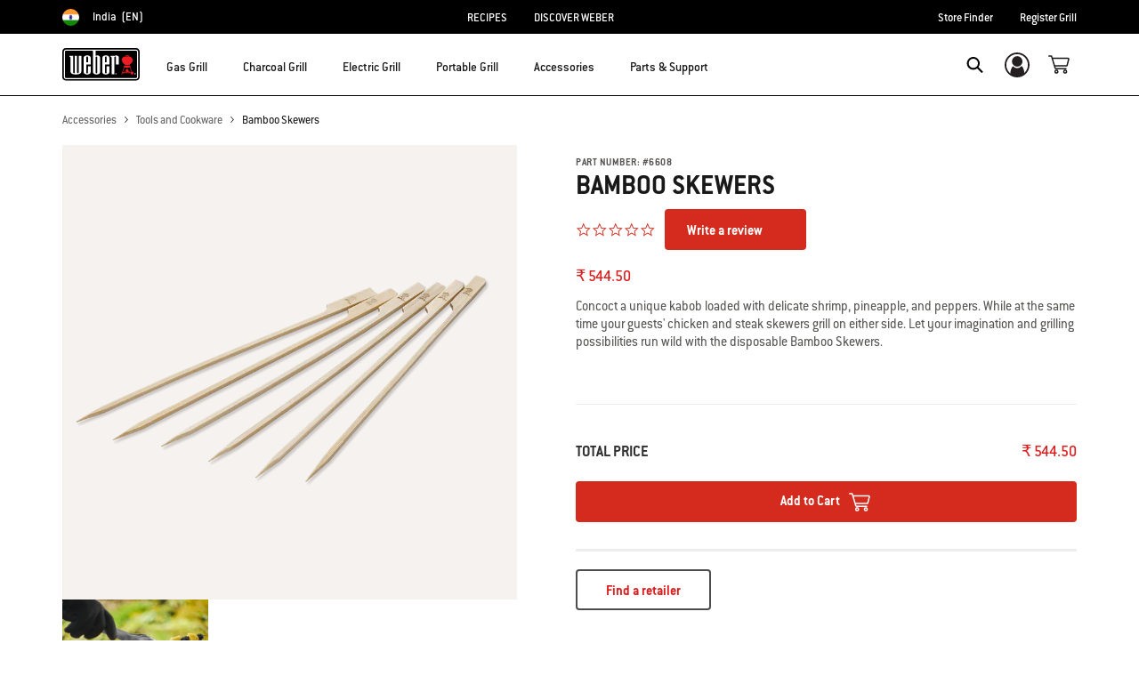

--- FILE ---
content_type: text/html;charset=UTF-8
request_url: https://www.weber.com/IN/en/accessories/tools-and-cookware/bamboo-skewers/6608.html
body_size: 25909
content:


<meta property="og:type" content="website" />

<meta property="og:title" content="Bamboo Skewers | Grilling Tools | Weber India" />

<meta property="og:locale" content="en_IN" />

<meta property="twitter:card" content="summary_large_image" />

<meta property="og:description" content="Concoct a unique kabob loaded with delicate shrimp, pineapple, and peppers. While at the same time your guests' chicken and steak skewers grill on either side. Let your imagination and grilling possibilities run wild with the disposable Bamboo Skewers." />

<meta property="og:image" content="https://product-images.weber.com/accessory-images/6608.png?w=140&amp;h=140&amp;auto=compress%2cformat" />

<meta property="og:url" content="https://www.weber.com/IN/en/accessories/tools-and-cookware/bamboo-skewers/6608.html" />


	<script>
		var yotpoAppKey = 'Qjz6h1E0ZI04tSCe02RDOIKfQMIfiDWnzHReGgsi';
		var yotpoURL = 'https://cdn-widgetsrepository.yotpo.com/v1/loader/' +
		yotpoAppKey + '?languageCode=en';
		(function e() {
		var e = document.createElement("script");
		e.type = "text/javascript";
		e.async = true;
		e.src = yotpoURL;
		var t = document.getElementsByTagName("script")[0];
		t.parentNode.insertBefore(e, t);
		})();
	</script>

    
    
























<!DOCTYPE html>
<html lang="en-IN">
<head>
<!--[if gt IE 9]><!-->
<script>//common/scripts.isml</script>



<script type="text/javascript">
    (function(){
        window.SitePreferences = {"SITE_LANGUAGE":"en","SITE_COUNTRY_CODE":"IN","RECAPTCHA_ENABLED":true,"RECAPTCHA_API_URL":"https://www.google.com/recaptcha/api.js?onload=onRecaptchaLoad&render=explicit\n                ","RECAPTCHA_SITE_KEY":"6Ld4f5YaAAAAAGYWw6nH7-m8BoNbn6N2l-9qGwiE","NARVAR_EDD_SHIP_ENABLED":false,"NARVAR_DEFAULT_MSG":null,"NARVAR_EDD_EXPORT_ENABLED":false,"PRICE_NETCONTENT_ENABLED":false,"PRICE_VATHINT_ENABLED":false,"YOTPO_ENABLED":true,"GOOGLE_MAPS_API_KEY":"AIzaSyBIRbZIT9jZ0IzEsGsH-4STKYni4ZikKG8","GOOGLE_MAPS_API_VERSION":"quarterly","ZIP_PAYMENT_ENABLED":false,"ZIP_PAYMENT_URL":null,"LATITUDE_PAYMENT_ENABLED":false,"LATITUDE_MERCHANT_ID":null,"LATITUDE_CURRENCY_CODE":null,"LATITUDE_PDP_MIN":null,"LATITUDE_PDP_PAYMENT_OPTION":"equal","LATITUDE_PDP_PROMO_MONTHS":60,"LATITUDE_PDP_PROMO_MONTHS_UNDER":6,"LATITUDE_WIDGET_SRC":"https://develop.checkout.dev.merchant-services-np.lfscnp.com/assets/content.js?platform=direct&merchantId=","AFFIRM_ENABLED":null,"AFFIRM_PAYMENT_MIN":50,"AFFIRM_PAYMENT_MAX":50,"ADDRESS_FINDER_ENABLED":false,"ADDRESS_FINDER_KEY":null,"ADDRESS_FINDER_URL":"https://api.addressfinder.io/assets/v3/widget.js","INSTORE_PICKUP_ENABLED":false,"DPD_ENABLED":false,"DPD_POSTAL_FORMAT":null,"THREEKIT_ENABLED":false,"THREEKIT_ACCESSTOKEN":null,"THREEKIT_SHOW_CONFIGURATOR":false,"THREEKIT_SHOW_AR":false,"THREEKIT_ALLOW_MOBILE_ORBIT":null,"THREEKIT_PRODUCTS":null,"ONETRUST_ENABLED":false,"STOCKINSTORE_SITE_ID":null,"CLICKANDCOLLECT_SITE_ID":null,"CLICKANDCOLLECT_ENABLED":false,"MIKMAK_APP_ID":null,"MIKMAK_ENABLED":false,"ADD_TO_CART_ACTION":null,"CHECKOUT_LOGIN_ENABLED":false,"WISHLIST_ENABLED":null,"GIFTREGISTRY_ENABLED":null,"CS_ENABLED":null,"CS_TYPE":null,"CHECKOUT_MINICART_LOGIN_ENABLED":null,"GOOGLE_AUTOCOMPLETE_ENABLED":null,"GOOGLE_PLACES_API_KEY":null,"FEDEX_ENABLED":false,"LOQATE_ENABLED":null,"LOQATE_OVERRIDE_ENABLED":null,"LOQATE_STREET_REQUIRED":null,"LOQATE_SUBADMIN_REQUIRED":null,"LOQATE_STREETNO_FIRST":null,"PAYMETRIC_ENABLED":false,"ZENDESK_ENABLED":false,"ZENDESK_SETTINGS":"{ \"default\": { \"locale\": \"en-us\", \"settings\": { \"analytics\": false, \"webWidget\": {\n                    \"color\": { \"theme\": \"#e01c1c\", \"launcher\": \"#e01c1c\", \"launcherText\": \"#FFFFFF\", \"button\":\n                    \"#e01c1c\", \"resultLists\": \"#e01c1c\", \"header\": \"#e01c1c\", \"articleLinks\": \"#e01c1c\" }, \"position\": {\n                    \"horizontal\": \"right\", \"vertical\": \"bottom\" } } } } }\n                ","ZENDESK_KEY":null,"ZENDESK_LOCALE":null,"INTLPHONE_ENABLED":true,"INTLPHONE_DROPDOWN":true,"RESERVE_PRODUCT_ONLINE":null,"GAO_IS_BOOKABLE":false,"CBW_SHOW_PRICES":true,"PRIVATE_EVENTS_REQUIRED_TOPICS":"{\n\"locales\": {\n\t\"default\": {\n               \t\"topics\": [\n\t\t\t\t\"Warranty Assistance\",\n\t\t\t\t\"Parts Purchase Assistance\",\n\t\t\t\t\"Field Service\",\n\t\t\t\t\"Gas Supply\"\n\t\t\t]\n\t\t}\n        }\n}","STORELOCATOR_HEADER_TEXT":null,"PARCEL_LAB_USER":"1612169"};
        window.Urls = {"staticPath":"/on/demandware.static/Sites-IN-Site/-/en_IN/v1769269006750/","cartShow":"/IN/en/cart/","getProductUrl":"/on/demandware.store/Sites-IN-Site/en_IN/Product-Show","removeImg":"/on/demandware.static/Sites-IN-Site/-/en_IN/v1769269006750/images/icon_remove.gif","xiframeReloadUrl":"/on/demandware.store/Sites-IN-Site/en_IN/Paymetrics-LoadIframe","storesFind":"/IN/en/storefinder/","getAddToCartButtons":"/on/demandware.store/Sites-IN-Site/en_IN/Product-GetAddToCartButtons","estimatedDeliveryUrl":"/on/demandware.store/Sites-IN-Site/en_IN/EDD-Ajax","setEstimatedDeliveryUrl":"/on/demandware.store/Sites-IN-Site/en_IN/EDD-Set","setSessionConsentTrackingUrl":"/on/demandware.store/Sites-IN-Site/en_IN/ConsentTracking-SetConsent"};
        window.Resources = {"ADDRESS":"Address","MORE":"Show More","OUT_OF_STOCK":"Out of Stock","CURRENTLY_UNAVAILABLE":"This item is currently not available","CLOSE":"Close","CANCEL":"Cancel","GIFT_CERTIFICATE":"eGift Card","PAYMETRIC_LOAD_ERROR":"Something went kind of wrong. Please try refreshing the page.","BONUS_PRODUCT_NOT_DEFINED":"Bonus could not be created since specified product is not a valid bonus product for the passed discount.","SELECT_FREE_BONUS_GIFT":"Select Your Free Bonus Gifts","FREE_LABEL":"Free","CAROUSEL_INSTRUCTIONS":"Changing this current slide of this carousel will change the current slide of the thumbnail carousel that follows.","NARVAR_ESTIMATED_MSG":"estimated.delivery.date","NARVAR_ESTIMATED_MSG_PDP":"estimated.delivery.date.pdp","NARVAR_FREE_MSG_PDP":"free.delivery.date.pdp","NARVAR_FREE_MSG":"free.delivery.date","NARVAR_ORDER_BY":"order.by.msg","NOTIFY_ME_WHEN_AVAILABLE":"Notify me when available","ADD_TO_CART":"Add to Cart","NOT_AVAILABLE":"This item is currently not available","STORE_NEXT_STEP":"Before you can continue to the next step, you must select a store.","SELECT_TIME":"Select your time","REQUIRED_DELIVERY_SCHEDULE_MSG":"This order includes products that require date and time designation (if you do not specify the date and time, you will not be able to proceed to payment).","NO_DELIVERY_REGION_MSG":"","PLACE_ORDER":"Place order","PROCEED_TO_PAYMENT":"Proceed to Payment","CHANGE_GRILL":"Change grill","SELECTED_GRILL":"Selected Grill","SELECT_GRILL":"Select grill","RESULTS_AVAILABLE":"label.results.available","ADYEN_CARD_LABEL":"Cards","ASSEMBLY_SERVICE":"Assembly service","BBQK_NOT_AVAILABLE":"Unfortunately one item of your BBQK set is currently not available. Pls. choose another kitchen or contact our customer service.","CLICK_AND_COLLECT_AVAILABLE":"All items available for Click & Collect at {0}. <a class=\"alert-green-2 click-and-collect-change-store\" onclick=\"stockInStore.showClickCollectWidget()\">Change Pick Up Store</a>","CLICK_AND_COLLECT_UNAVAILABLE":"One or more items are NOT available for Click & Collect at {0}.  <a class=\"alert-red-2 click-and-collect-change-store\" onclick=\"stockInStore.showClickCollectWidget()\">Change Pick Up Store</a> or have your order delivered.","CLICK_AND_COLLECT_PLI_UNAVAILABLE":"Qty exceeds availability or item not in store","CLICK_AND_COLLECT_PLI_AVAILABLE":"Available for Click & Collect","CLICK_AND_COLLECT_ORDER_UNAVAILABLE":"Some items are NOT available for Click & Collect","CLICK_AND_COLLECT_STORE_UNAVAILABLE":"Click & Collect not available"};
    }());
</script>

<script defer type="text/javascript" src="https://cdn.jsdelivr.net/npm/blazy@1.3.0/blazy.min.js"></script>


<script defer type="text/javascript" src="/on/demandware.static/Sites-IN-Site/-/en_IN/v1769269006750/js/main.js"></script>



    
        <script defer type="text/javascript" src="/on/demandware.static/Sites-IN-Site/-/en_IN/v1769269006750/js/productDetail.js"
            
            >
        </script>
    

    
        <script defer type="text/javascript" src="/on/demandware.static/Sites-IN-Site/-/en_IN/v1769269006750/js/cmsAnimation.js"
            
            >
        </script>
    















<!--<![endif]-->
<meta charset=UTF-8>

<meta http-equiv="x-ua-compatible" content="ie=edge">

<meta name="viewport" content="width=device-width, initial-scale=1">



    <title>Bamboo Skewers | Grilling Tools | Weber India</title>


<meta name="description" content="Concoct a unique kabob loaded with delicate shrimp, pineapple, and peppers. While at the same time your guests' chicken and steak skewers grill on either side. Let your imagination and grilling possibilities run wild with the disposable Bamboo Skewers."/>
<meta name="keywords" content="Commerce Cloud Storefront Reference Architecture"/>








    
        
                <meta property="og:image" content="https://product-images.weber.com/accessory-images/6608.png?auto=compress,format&amp;w=750">
        
    
        
                <meta property="og:title" content="Bamboo Skewers | Cooking | Grilling Tools">
        
    
        
                <meta property="og:description" content="Concoct a unique kabob loaded with delicate shrimp, pineapple, and peppers. While at the same time your guests&#39; chicken and steak skewers grill on either side. Let your imagination and grilling possibilities run wild with the disposable Bamboo Skewers.">
        
    


<link rel="shortcut icon" type="image/x-icon" href="/on/demandware.static/Sites-IN-Site/-/default/dw1035c753/images/favicons/favicon.ico" />
<link rel="icon" type="image/png" href="/on/demandware.static/Sites-IN-Site/-/default/dwf5dcd0a1/images/favicons/favicon-16x16.png" sizes="16x16" />
<link rel="icon" type="image/png" href="/on/demandware.static/Sites-IN-Site/-/default/dw62442664/images/favicons/favicon-32x32.png" sizes="32x32" />
<link rel="icon" type="image/png" href="/on/demandware.static/Sites-IN-Site/-/default/dw5d7b8676/images/favicons/favicon-96x96.png" sizes="96x96" />








<script>
window.gtmData = ["{\"event\":\"detailView\",\"eventCategory\":\"Ecommerce\",\"eventAction\":\"Detail View\",\"eventLabel\":\"Bamboo Skewers\",\"ecommerce\":{\"currencyCode\":\"INR\",\"detail\":{\"actionField\":{\"action\":\"detail\",\"list\":\"Product Page\",\"id\":\"6608\"},\"products\":[{\"name\":\"Bamboo Skewers\",\"id\":\"6608\",\"price\":\"544.50\",\"brand\":\"ECOM\",\"category\":\"Accessories/Tools and Cookware/Bamboo-Skewers\",\"sku\":\"pimid_1044\"}]}}}","{\"pageCategory\":\"Product Detail Page\"}","{\"content_group1\":\"Accessories\",\"content_group2\":\"Tools and Cookware\",\"content_group3\":\"Bamboo-Skewers\",\"content_group4\":\"\"}",["{\"page\":{\"pageInfo\":{\"pageID\":\"/on/demandware.servlet/Sites-IN-Site/en_IN/__SYSTEM__Page-Render\",\"pageName\":\"Bamboo Skewers | Grilling Tools | Weber India\",\"sysEnv\":\"production\",\"language\":\"en_IN\"},\"category\":{\"pageType\":\"product\"}}}"]];
</script>

<script data-cookieconsent="ignore">
window.gtmData = window.gtmData || [];
var userData = {
  "action": "GTM-UserData",
  "queryString": "",
  "locale": "en_IN",
  "userdata": "{\"user\":{\"segment\":{\"loginStatus\":\"0\"},\"profile\":[{\"profileInfo\":{\"profileID\":\"abn5EplunsAQMS13fuZixDgeJ8\",\"email\":\"\"}}]}}",
  "useremail": "{\"user email\":\"\"}"
};
gtmData.push(userData.userdata);
gtmData.push(userData.useremail);
var cartModel = {
  "action": "GTM-GetBasketModel",
  "queryString": "",
  "locale": "en_IN",
  "cartContent": "{\"cartcontent\":[]}"
};
gtmData.unshift(cartModel.cartContent);
</script>
<!-- Google Tag Manager -->
<script data-cookieconsent="ignore">
window.gtmID = "GTM-N2KMHZZ";
window.gtmQueryParams = "";
</script>
<!-- End Google Tag Manager -->



<link rel="stylesheet" href="/on/demandware.static/Sites-IN-Site/-/en_IN/v1769269006750/css/global.css" />



    <link rel="stylesheet" href="/on/demandware.static/Sites-IN-Site/-/en_IN/v1769269006750/css/product/detail.css"  />

    <link rel="stylesheet" href="/on/demandware.static/Sites-IN-Site/-/en_IN/v1769269006750/css/experience/components/commerceAssets/productSpecifications.css"  />

    <link rel="stylesheet" href="/on/demandware.static/Sites-IN-Site/-/en_IN/v1769269006750/css/experience/components/commerceAssets/imageAndTextCommon.css"  />

    <link rel="stylesheet" href="/on/demandware.static/Sites-IN-Site/-/en_IN/v1769269006750/css/experience/components/commerceAssets/productRatings.css"  />

    <link rel="stylesheet" href="/on/demandware.static/Sites-IN-Site/-/en_IN/v1769269006750/css/experience/components/commerceLayouts/layout.css"  />

    <link rel="stylesheet" href="/on/demandware.static/Sites-IN-Site/-/en_IN/v1769269006750/css/experience/components/commerceAssets/header.css"  />









    <link rel="stylesheet" href="/on/demandware.static/Sites-IN-Site/-/en_IN/v1769269006750/css/newNavigation.css" />







    
        <link rel="alternate" href="https://www.weber.com/US/en/accessories/grill-tools-and-cookware/bamboo-skewers/6608.html" hreflang="en" />
    
        <link rel="alternate" href="https://www.weber.com/US/en/accessories/grill-tools-and-cookware/bamboo-skewers/6608.html" hreflang="en-US" />
    
        <link rel="alternate" href="https://www.weber.com/CA/en/accessories/grill-tools--et--cookware/bamboo-skewers/6608.html" hreflang="en-CA" />
    
        <link rel="alternate" href="https://www.weber.com/GB/en/accessories/tools-and-cookware/6608.html" hreflang="en-GB" />
    
        <link rel="alternate" href="https://www.weber.com/IE/en/accessories/tools-and-cookware/6608.html" hreflang="en-IE" />
    
        <link rel="alternate" href="https://www.weber.com/DE/de/zubehoer/grillen--und--zubereiten/6608.html" hreflang="de" />
    
        <link rel="alternate" href="https://www.weber.com/DE/de/zubehoer/grillen--und--zubereiten/6608.html" hreflang="de-DE" />
    
        <link rel="alternate" href="https://www.weber.com/AT/de/zubehoer/grillen--und--zubereiten/6608.html" hreflang="de-AT" />
    
        <link rel="alternate" href="https://www.weber.com/NL/nl/accessoires/gereedschappen-en-kookgerei/6608.html" hreflang="nl" />
    
        <link rel="alternate" href="https://www.weber.com/NL/nl/accessoires/gereedschappen-en-kookgerei/6608.html" hreflang="nl-NL" />
    
        <link rel="alternate" href="https://www.weber.com/FR/fr/accessoires/cuisson/ustensiles-de-grillades/6608.html" hreflang="fr" />
    
        <link rel="alternate" href="https://www.weber.com/FR/fr/accessoires/cuisson/ustensiles-de-grillades/6608.html" hreflang="fr-FR" />
    
        <link rel="alternate" href="https://www.weber.com/DK/da/tilbehr/grillredskaber-og--tilbehr/kkkenudstyr/6608.html" hreflang="da" />
    
        <link rel="alternate" href="https://www.weber.com/DK/da/tilbehr/grillredskaber-og--tilbehr/kkkenudstyr/6608.html" hreflang="da-DK" />
    
        <link rel="alternate" href="https://www.weber.com/SE/sv/tillbeh%C3%B6r/tillbeh%C3%B6r-och-k%C3%B6ksredskap/k%C3%B6ksredskap/6608.html" hreflang="sv" />
    
        <link rel="alternate" href="https://www.weber.com/SE/sv/tillbeh%C3%B6r/tillbeh%C3%B6r-och-k%C3%B6ksredskap/k%C3%B6ksredskap/6608.html" hreflang="sv-SE" />
    
        <link rel="alternate" href="https://www.weber.com/FI/fi/tarvikkeet/6608.html" hreflang="fi" />
    
        <link rel="alternate" href="https://www.weber.com/FI/fi/tarvikkeet/6608.html" hreflang="fi-FI" />
    
        <link rel="alternate" href="https://www.weber.com/CH/de/zubeh%C3%B6r/grillen--et--zubereiten/6608.html" hreflang="de-CH" />
    
        <link rel="alternate" href="https://www.weber.com/ES/es/6608.html" hreflang="es" />
    
        <link rel="alternate" href="https://www.weber.com/ES/es/6608.html" hreflang="es-ES" />
    
        <link rel="alternate" href="https://www.weber.com/NO/no/tilbehr/redskaper-og-kokekar/kjkkenutstyr/6608.html" hreflang="no" />
    
        <link rel="alternate" href="https://www.weber.com/NO/no/tilbehr/redskaper-og-kokekar/kjkkenutstyr/6608.html" hreflang="no-NO" />
    
        <link rel="alternate" href="https://www.weber.com/BE/nl/accessoires/gereedschappen-en-kookgerei/6608.html" hreflang="nl-BE" />
    
        <link rel="alternate" href="https://www.weber.com/PT/pt/acess%C3%B3rios/utens%C3%ADlios-e-acess%C3%B3rios/6608.html" hreflang="pt" />
    
        <link rel="alternate" href="https://www.weber.com/PT/pt/acess%C3%B3rios/utens%C3%ADlios-e-acess%C3%B3rios/6608.html" hreflang="pt-PT" />
    
        <link rel="alternate" href="https://www.weber.com/MX/es/accesorios/herramientas-y-utensilios/6608.html" hreflang="es-MX" />
    
        <link rel="alternate" href="https://www.weber.com/HK/en/accessories/tools-and-cookware/bamboo-skewers/6608.html" hreflang="en-HK" />
    
        <link rel="alternate" href="https://www.weber.com/TH/en/accessories/cooking/grilling-tools/6608.html" hreflang="en-TH" />
    
        <link rel="alternate" href="https://www.weber.com/JP/ja/%E3%82%A2%E3%82%AF%E3%82%BB%E3%82%B5%E3%83%AA%E3%83%BC/%E3%83%84%E3%83%BC%E3%83%AB%EF%BC%86%E8%AA%BF%E7%90%86%E5%99%A8%E5%85%B7/bamboo-skewers/6608.html" hreflang="ja" />
    
        <link rel="alternate" href="https://www.weber.com/JP/ja/%E3%82%A2%E3%82%AF%E3%82%BB%E3%82%B5%E3%83%AA%E3%83%BC/%E3%83%84%E3%83%BC%E3%83%AB%EF%BC%86%E8%AA%BF%E7%90%86%E5%99%A8%E5%85%B7/bamboo-skewers/6608.html" hreflang="ja-JP" />
    
        <link rel="alternate" href="https://www.weber.com/IN/en/accessories/tools-and-cookware/bamboo-skewers/6608.html" hreflang="en-IN" />
    
        <link rel="alternate" href="https://www.weber.com/SG/en/accessories/tools-and-cookware/bamboo-skewers/6608.html" hreflang="en-SG" />
    
        <link rel="alternate" href="https://www.weber.com/CZ/cs/p%C5%99%C3%ADslu%C5%A1enstv%C3%AD/n%C3%A1%C4%8Din%C3%AD-a-vybaven%C3%AD/bambusov%C3%A9-%C5%A1p%C3%ADzy/6608.html" hreflang="cs" />
    
        <link rel="alternate" href="https://www.weber.com/CZ/cs/p%C5%99%C3%ADslu%C5%A1enstv%C3%AD/n%C3%A1%C4%8Din%C3%AD-a-vybaven%C3%AD/bambusov%C3%A9-%C5%A1p%C3%ADzy/6608.html" hreflang="cs-CZ" />
    
        <link rel="alternate" href="https://www.weber.com/MY/en/accessories/cooking/grilling-tools/6608.html" hreflang="en-MY" />
    
        <link rel="alternate" href="https://www.weber.com/PL/pl/akcesoria/przybory-i-naczynia/szpikulce-bambusowe/6608.html" hreflang="pl" />
    
        <link rel="alternate" href="https://www.weber.com/PL/pl/akcesoria/przybory-i-naczynia/szpikulce-bambusowe/6608.html" hreflang="pl-PL" />
    










<link rel="canonical" href="https://www.weber.com/IN/en/accessories/tools-and-cookware/bamboo-skewers/6608.html"/>

<script type="text/javascript">//<!--
/* <![CDATA[ (head-active_data.js) */
var dw = (window.dw || {});
dw.ac = {
    _analytics: null,
    _events: [],
    _category: "",
    _searchData: "",
    _anact: "",
    _anact_nohit_tag: "",
    _analytics_enabled: "true",
    _timeZone: "Asia/Calcutta",
    _capture: function(configs) {
        if (Object.prototype.toString.call(configs) === "[object Array]") {
            configs.forEach(captureObject);
            return;
        }
        dw.ac._events.push(configs);
    },
	capture: function() { 
		dw.ac._capture(arguments);
		// send to CQ as well:
		if (window.CQuotient) {
			window.CQuotient.trackEventsFromAC(arguments);
		}
	},
    EV_PRD_SEARCHHIT: "searchhit",
    EV_PRD_DETAIL: "detail",
    EV_PRD_RECOMMENDATION: "recommendation",
    EV_PRD_SETPRODUCT: "setproduct",
    applyContext: function(context) {
        if (typeof context === "object" && context.hasOwnProperty("category")) {
        	dw.ac._category = context.category;
        }
        if (typeof context === "object" && context.hasOwnProperty("searchData")) {
        	dw.ac._searchData = context.searchData;
        }
    },
    setDWAnalytics: function(analytics) {
        dw.ac._analytics = analytics;
    },
    eventsIsEmpty: function() {
        return 0 == dw.ac._events.length;
    }
};
/* ]]> */
// -->
</script>
<script type="text/javascript">//<!--
/* <![CDATA[ (head-cquotient.js) */
var CQuotient = window.CQuotient = {};
CQuotient.clientId = 'abcn-IN';
CQuotient.realm = 'ABCN';
CQuotient.siteId = 'IN';
CQuotient.instanceType = 'prd';
CQuotient.locale = 'en_IN';
CQuotient.fbPixelId = '__UNKNOWN__';
CQuotient.activities = [];
CQuotient.cqcid='';
CQuotient.cquid='';
CQuotient.cqeid='';
CQuotient.cqlid='';
CQuotient.apiHost='api.cquotient.com';
/* Turn this on to test against Staging Einstein */
/* CQuotient.useTest= true; */
CQuotient.useTest = ('true' === 'false');
CQuotient.initFromCookies = function () {
	var ca = document.cookie.split(';');
	for(var i=0;i < ca.length;i++) {
	  var c = ca[i];
	  while (c.charAt(0)==' ') c = c.substring(1,c.length);
	  if (c.indexOf('cqcid=') == 0) {
		CQuotient.cqcid=c.substring('cqcid='.length,c.length);
	  } else if (c.indexOf('cquid=') == 0) {
		  var value = c.substring('cquid='.length,c.length);
		  if (value) {
		  	var split_value = value.split("|", 3);
		  	if (split_value.length > 0) {
			  CQuotient.cquid=split_value[0];
		  	}
		  	if (split_value.length > 1) {
			  CQuotient.cqeid=split_value[1];
		  	}
		  	if (split_value.length > 2) {
			  CQuotient.cqlid=split_value[2];
		  	}
		  }
	  }
	}
}
CQuotient.getCQCookieId = function () {
	if(window.CQuotient.cqcid == '')
		window.CQuotient.initFromCookies();
	return window.CQuotient.cqcid;
};
CQuotient.getCQUserId = function () {
	if(window.CQuotient.cquid == '')
		window.CQuotient.initFromCookies();
	return window.CQuotient.cquid;
};
CQuotient.getCQHashedEmail = function () {
	if(window.CQuotient.cqeid == '')
		window.CQuotient.initFromCookies();
	return window.CQuotient.cqeid;
};
CQuotient.getCQHashedLogin = function () {
	if(window.CQuotient.cqlid == '')
		window.CQuotient.initFromCookies();
	return window.CQuotient.cqlid;
};
CQuotient.trackEventsFromAC = function (/* Object or Array */ events) {
try {
	if (Object.prototype.toString.call(events) === "[object Array]") {
		events.forEach(_trackASingleCQEvent);
	} else {
		CQuotient._trackASingleCQEvent(events);
	}
} catch(err) {}
};
CQuotient._trackASingleCQEvent = function ( /* Object */ event) {
	if (event && event.id) {
		if (event.type === dw.ac.EV_PRD_DETAIL) {
			CQuotient.trackViewProduct( {id:'', alt_id: event.id, type: 'raw_sku'} );
		} // not handling the other dw.ac.* events currently
	}
};
CQuotient.trackViewProduct = function(/* Object */ cqParamData){
	var cq_params = {};
	cq_params.cookieId = CQuotient.getCQCookieId();
	cq_params.userId = CQuotient.getCQUserId();
	cq_params.emailId = CQuotient.getCQHashedEmail();
	cq_params.loginId = CQuotient.getCQHashedLogin();
	cq_params.product = cqParamData.product;
	cq_params.realm = cqParamData.realm;
	cq_params.siteId = cqParamData.siteId;
	cq_params.instanceType = cqParamData.instanceType;
	cq_params.locale = CQuotient.locale;
	
	if(CQuotient.sendActivity) {
		CQuotient.sendActivity(CQuotient.clientId, 'viewProduct', cq_params);
	} else {
		CQuotient.activities.push({activityType: 'viewProduct', parameters: cq_params});
	}
};
/* ]]> */
// -->
</script>




<script>(window.BOOMR_mq=window.BOOMR_mq||[]).push(["addVar",{"rua.upush":"false","rua.cpush":"true","rua.upre":"false","rua.cpre":"true","rua.uprl":"false","rua.cprl":"false","rua.cprf":"false","rua.trans":"SJ-cb0ab8de-dd08-4797-952a-eeddd78dbdc5","rua.cook":"false","rua.ims":"false","rua.ufprl":"false","rua.cfprl":"true","rua.isuxp":"false","rua.texp":"norulematch","rua.ceh":"false","rua.ueh":"false","rua.ieh.st":"0"}]);</script>
                              <script>!function(a){var e="https://s.go-mpulse.net/boomerang/",t="addEventListener";if("False"=="True")a.BOOMR_config=a.BOOMR_config||{},a.BOOMR_config.PageParams=a.BOOMR_config.PageParams||{},a.BOOMR_config.PageParams.pci=!0,e="https://s2.go-mpulse.net/boomerang/";if(window.BOOMR_API_key="HXQQH-NW7PB-D9TCB-4D5NS-63NJ2",function(){function n(e){a.BOOMR_onload=e&&e.timeStamp||(new Date).getTime()}if(!a.BOOMR||!a.BOOMR.version&&!a.BOOMR.snippetExecuted){a.BOOMR=a.BOOMR||{},a.BOOMR.snippetExecuted=!0;var i,_,o,r=document.createElement("iframe");if(a[t])a[t]("load",n,!1);else if(a.attachEvent)a.attachEvent("onload",n);r.src="javascript:void(0)",r.title="",r.role="presentation",(r.frameElement||r).style.cssText="width:0;height:0;border:0;display:none;",o=document.getElementsByTagName("script")[0],o.parentNode.insertBefore(r,o);try{_=r.contentWindow.document}catch(O){i=document.domain,r.src="javascript:var d=document.open();d.domain='"+i+"';void(0);",_=r.contentWindow.document}_.open()._l=function(){var a=this.createElement("script");if(i)this.domain=i;a.id="boomr-if-as",a.src=e+"HXQQH-NW7PB-D9TCB-4D5NS-63NJ2",BOOMR_lstart=(new Date).getTime(),this.body.appendChild(a)},_.write("<bo"+'dy onload="document._l();">'),_.close()}}(),"".length>0)if(a&&"performance"in a&&a.performance&&"function"==typeof a.performance.setResourceTimingBufferSize)a.performance.setResourceTimingBufferSize();!function(){if(BOOMR=a.BOOMR||{},BOOMR.plugins=BOOMR.plugins||{},!BOOMR.plugins.AK){var e="true"=="true"?1:0,t="",n="aoebv4ixhzhcw2lvjpgq-f-a279b8d40-clientnsv4-s.akamaihd.net",i="false"=="true"?2:1,_={"ak.v":"39","ak.cp":"451597","ak.ai":parseInt("289965",10),"ak.ol":"0","ak.cr":8,"ak.ipv":4,"ak.proto":"h2","ak.rid":"1c57843","ak.r":47358,"ak.a2":e,"ak.m":"dsca","ak.n":"essl","ak.bpcip":"3.136.26.0","ak.cport":54862,"ak.gh":"23.208.24.231","ak.quicv":"","ak.tlsv":"tls1.3","ak.0rtt":"","ak.0rtt.ed":"","ak.csrc":"-","ak.acc":"","ak.t":"1769294797","ak.ak":"hOBiQwZUYzCg5VSAfCLimQ==OO6m1Ghr2jkVNZznAw58+6jWmSIhytQzMVIcG9urF/dVJa+54jISskW1+YXxyfJuOUSDzauvgdJYrhBwKVBmaCAL9R0xAZZjc6Aw2yRt6dQ4kgng/2aVB3NnNQ19QFt/[base64]/unJbudHO7B4fabD0+VcrU/I9LnM04=","ak.pv":"521","ak.dpoabenc":"","ak.tf":i};if(""!==t)_["ak.ruds"]=t;var o={i:!1,av:function(e){var t="http.initiator";if(e&&(!e[t]||"spa_hard"===e[t]))_["ak.feo"]=void 0!==a.aFeoApplied?1:0,BOOMR.addVar(_)},rv:function(){var a=["ak.bpcip","ak.cport","ak.cr","ak.csrc","ak.gh","ak.ipv","ak.m","ak.n","ak.ol","ak.proto","ak.quicv","ak.tlsv","ak.0rtt","ak.0rtt.ed","ak.r","ak.acc","ak.t","ak.tf"];BOOMR.removeVar(a)}};BOOMR.plugins.AK={akVars:_,akDNSPreFetchDomain:n,init:function(){if(!o.i){var a=BOOMR.subscribe;a("before_beacon",o.av,null,null),a("onbeacon",o.rv,null,null),o.i=!0}return this},is_complete:function(){return!0}}}}()}(window);</script></head>
<body>



<!-- Google Tag Manager (noscript) -->
<noscript><iframe src="https://www.googletagmanager.com/ns.html?id=GTM-N2KMHZZ" height="0" width="0" style="display:none;visibility:hidden"></iframe></noscript>
<!-- End Google Tag Manager (noscript) -->



<div class="page" data-action="Product-Show" data-querystring="pid=6608" >




<header class="header-main-wrapper">
    <a href="#maincontent" class="skip" aria-label="Skip to main content">Skip to main content</a>


    <div class="usp-banner hidden-md-down" role="region" aria-label="shipping and warranty benefits">
        
	 

	
    </div>
    
    <div class="country-selector-wrapper hidden-md-down">
        
        
        <nav class="d-flex justify-content-between container country-selector-block">
            


    <div class="d-flex" data-url="/on/demandware.store/Sites-IN-Site/en_IN/Page-SetLocale">
        <a href="https://www.weber.com/international" id="dropdownCountrySelector" class="country-selector-text d-flex align-items-center" title="India">
                <span class="sr-only">Choose country</span>
            <img class="flag-icon" src="https://www.weber.com/on/demandware.static/Sites-IN-Site/-/default/dw1a8168f2/images/flags/in.png" alt="" title="India"/>
            
                <span class="d-block d-xlg-none">IN</span>
                <span class="hidden-lg-down">India</span>
            
            <span class="text-uppercase pl-1">(en)</span>
        </a>
    </div>


        
            
                <ul class="d-flex header-links-wrapper mb-0"><li><a href="https://www.weber.com/IN/en/recipes/weber-31811.html">RECIPES</a>
</li>
<li><a href="https://www.weber.com/IN/en/aboutus.html">DISCOVER WEBER</a>
</li></ul>
            

            <ul class="d-flex header-links-wrapper mb-0">
                
                    <li><a href="https://www.weber.com/IN/en/storefinder/" title="Store Finder">Store Finder</a></li>
<li><a href="https://www.weber.com/IN/en/register-grill/" title="Register Grill">Register Grill</a></li>
<!--<li><a href="https://www.weber.com/on/demandware.store/Sites-IN-Site/en_IN/Login-Show" title="Login Show">Register Grill</a></li>-->
                
            </ul>

            

        </nav>
    </div>

    
    <div class="header-wrapper ">
        <div class="header">
            <div class="container">
                <div class="row">
                    <div class="col-12 header-container">
                        <div class="navbar-header d-flex align-items-center">
                            </isset>
                            
                            
                            <nav class="d-flex align-items-center" aria-label="primary">
                                 <button class="navbar-toggler d-lg-none" type="button" aria-label="Toggle navigation">
                                    <span class="hidden-md-down">Menu</span>
                                </button>
                                
                                
                                    <a class="logo-home" href="/IN/en/home/" title="Commerce Cloud Storefront Reference Architecture Home">
                                        <img src="https://dw-images.weber.com/base/weber-logo.svg?auto=compress,format" alt="Commerce Cloud Storefront Reference Architecture Home" />
                                    </a>
                                
                                
                                <button class="navbar-close-button d-lg-none close" type="button" aria-controls="sg-navbar-collapse" aria-label="Toggle navigation">
                                    <span class="hidden-md-down">Close</span>
                                </button>

                                <div class="main-menu navbar-toggleable-md menu-toggleable-left multilevel-dropdown d-none d-lg-block banner-closed" id="sg-navbar-collapse" role="dialog" aria-modal="true" aria-label="Main Menu">
                                    





















    


<div class="navbar navbar-expand-lg bg-inverse col-12">
    <div class="close-menu clearfix d-lg-none">
        <div class="back pull-left">
            <button class="back-button" role="button"
                aria-label="Back to previous menu">
                <span class="sr-only">
                    Back
                </span>
            </button>
        </div>
    </div>
    <div class="menu-group">
        <ul class="nav navbar-nav ">
            
                
                    
                        <li class="nav-item dropdown" id="gas-grills">
                            <span class="position-relative">
                                <a href="https://www.weber.com/IN/en/gas-grill/"
                                    class="nav-link dropdown-toggle parent-item"
                                    data-toggle="dropdown"
                                    title="Gas Grill"
                                    id="gas-grills-button">
                                    <div class="bold-placeholder" title="Gas Grill">Gas Grill</div>
                                </a>
                                <button class="toggle-button"
                                    role="button"
                                    aria-expanded="false"
                                    tabindex="0"
                                    aria-controls="gas-grills-panel"
                                    aria-label="open gas-grills-panel"
                                    title="Gas Grill">
                                    
<i class="icon icon-arrow-bottom-sm" aria-label="" title="arrow-bottom-sm">
    <span class="d-none"></span>
</i>

                                </button>
                            </span>
                            
                            




    
        

            <div class="dropdown-menu  flex-wrap flex-row align-items-start align-content-start"
                id="gas-grills-panel"
                aria-labelledby="gas-grills"
                role="region">
                
                    <div class="dropdown-item header-menu-banner-container d-none d-lg-flex w-100">
                        <span class="menu-item-title" role="heading" aria-level="2">
                            
                                Gas Grill
                            
                        </span>
                        <button type="button" class="ml-auto close close-button order-3" aria-label="Close">
                            <i class="icon icon-cross-black"></i>
                        </button>
                        
                            <div class="menu-item-banner">
                                <a class="menuShopAll" href="https://www.weber.com/IN/en/gas-grill/" title="Shop All Gas Grills">Shop All Gas Grills</a>
                            </div>
                        

                    </div>

                    
                
        
    
    
        
            
            <div class="dropdown-item-list-container w-100">
                <div class="list-unstyled">
        
        <div class="dropdown-item">
            <a href="https://www.weber.com/IN/en/gas-grill/genesis/" id="genesis" class="dropdown-link" title="Genesis&reg;">
                
                    <img src="https://dw-images.weber.com/navigation/default/grills/35813004_207x165.png?auto=compress,format" class="category-thumb d-none d-lg-block" alt=""
                        loading="lazy" />
                
                <div class="category-name">
                    Genesis&reg;
                    
                        <span class="menu-flag">
                            NEW</span>
                    
                </div>
                
                
            </a>
        </div>
        
    

    
    
        
        <div class="dropdown-item">
            <a href="https://www.weber.com/IN/en/gas-grill/spirit/" id="spirit" class="dropdown-link" title="Spirit&reg;">
                
                    <img src="https://dw-images.weber.com/navigation/default/gas-grills/46112001_207x165.png?auto=compress,format" class="category-thumb d-none d-lg-block" alt=""
                        loading="lazy" />
                
                <div class="category-name">
                    Spirit&reg;
                    
                </div>
                
                
            </a>
        </div>
        
    

    
    
        
        <div class="dropdown-item">
            <a href="https://www.weber.com/IN/en/gas-grill/q-series/" id="q-series" class="dropdown-link" title="Q&reg; Series">
                
                    <img src="https://dw-images.weber.com/navigation/default/grills/51042208_207x165.png?auto=compress,format" class="category-thumb d-none d-lg-block" alt=""
                        loading="lazy" />
                
                <div class="category-name">
                    Q&reg; Series
                    
                </div>
                
                
            </a>
        </div>
        
    

    
    
        
        <div class="dropdown-item">
            <a href="https://www.weber.com/IN/en/gas-grill/summit/" id="summit" class="dropdown-link" title="Summit&reg;">
                
                    <img src="https://dw-images.weber.com/navigation/default/gas-grills/00_Summit_S470_NAV_207x165.png?auto=compress,format" class="category-thumb d-none d-lg-block" alt=""
                        loading="lazy" />
                
                <div class="category-name">
                    Summit&reg;
                    
                </div>
                
                
            </a>
        </div>
        
    

    
    
        
        <div class="dropdown-item">
            <a href="https://www.weber.com/IN/en/accessories/accessories-by-grill-type/gas-grill-accessories/" id="gas-accessories" class="dropdown-link" title="Gas Accessories">
                
                    <img src="https://dw-images.weber.com/navigation/default/gas-grills/00_GasGrill_Accessory_207x165.png?auto=compress,format" class="category-thumb d-none d-lg-block" alt=""
                        loading="lazy" />
                
                <div class="category-name">
                    Gas Accessories
                    
                </div>
                
                
            </a>
        </div>
        
    

    
    
        
        <div class="dropdown-item">
            <a href="https://www.weber.com/IN/en/parts--et--support/replacement-parts/gas-grill-replacement-parts/" id="gas-parts" class="dropdown-link" title="Gas Parts">
                
                    <img src="https://dw-images.weber.com/navigation/default/gas-grills/00_Gas_Parts_207x165.png?auto=compress,format" class="category-thumb d-none d-lg-block" alt=""
                        loading="lazy" />
                
                <div class="category-name">
                    Gas Parts
                    
                </div>
                
                
            </a>
        </div>
        
            
            
                <div class="dropdown-item d-block d-lg-none">
                    <span class="dropdown-link">
                        <a class="menuShopAll" href="https://www.weber.com/IN/en/gas-grill/" title="Shop All Gas Grills">Shop All Gas Grills</a>
                    </span>
                </div>
            
                </div>
            </div>
        
    


</div>
                        </li>
                    
                
                    
                        <li class="nav-item dropdown" id="charcoal-grills">
                            <span class="position-relative">
                                <a href="https://www.weber.com/IN/en/charcoal-grill/"
                                    class="nav-link dropdown-toggle parent-item"
                                    data-toggle="dropdown"
                                    title="Charcoal Grill"
                                    id="charcoal-grills-button">
                                    <div class="bold-placeholder" title="Charcoal Grill">Charcoal Grill</div>
                                </a>
                                <button class="toggle-button"
                                    role="button"
                                    aria-expanded="false"
                                    tabindex="0"
                                    aria-controls="charcoal-grills-panel"
                                    aria-label="open charcoal-grills-panel"
                                    title="Charcoal Grill">
                                    
<i class="icon icon-arrow-bottom-sm" aria-label="" title="arrow-bottom-sm">
    <span class="d-none"></span>
</i>

                                </button>
                            </span>
                            
                            




    
        

            <div class="dropdown-menu  flex-wrap flex-row align-items-start align-content-start"
                id="charcoal-grills-panel"
                aria-labelledby="charcoal-grills"
                role="region">
                
                    <div class="dropdown-item header-menu-banner-container d-none d-lg-flex w-100">
                        <span class="menu-item-title" role="heading" aria-level="2">
                            
                                Charcoal Grill
                            
                        </span>
                        <button type="button" class="ml-auto close close-button order-3" aria-label="Close">
                            <i class="icon icon-cross-black"></i>
                        </button>
                        
                            <div class="menu-item-banner">
                                <a class="menuShopAll" href="https://www.weber.com/IN/en/charcoal-grill/" title="Shop All Charcoal Grills">Shop All Charcoal Grills</a>
                            </div>
                        

                    </div>

                    
                
        
    
    
        
            
            <div class="dropdown-item-list-container w-100">
                <div class="list-unstyled">
        
        <div class="dropdown-item">
            <a href="https://www.weber.com/IN/en/charcoal-grill/original-kettle/" id="original-kettle" class="dropdown-link" title="Original Kettle">
                
                    <img src="https://dw-images.weber.com/navigation/default/grills/1241308_207x165.png?auto=compress,format" class="category-thumb d-none d-lg-block" alt=""
                        loading="lazy" />
                
                <div class="category-name">
                    Original Kettle
                    
                </div>
                
                
            </a>
        </div>
        
    

    
    
        
        <div class="dropdown-item">
            <a href="https://www.weber.com/IN/en/charcoal-grill/70th-anniversary-edition-kettle/" id="70th-kettle" class="dropdown-link" title="70th Anniversary Edition Kettle">
                
                    <img src="https://dw-images.weber.com/navigation/default/charcoal-grills/00_70thKettle_Nav_207x165.png?auto=compress,format" class="category-thumb d-none d-lg-block" alt=""
                        loading="lazy" />
                
                <div class="category-name">
                    70th Anniversary Edition Kettle
                    
                </div>
                
                
            </a>
        </div>
        
    

    
    
        
        <div class="dropdown-item">
            <a href="https://www.weber.com/IN/en/charcoal-grill/compact-kettle/" id="compact-kettle" class="dropdown-link" title="Compact Kettle">
                
                    <img src="https://dw-images.weber.com/navigation/default/grills/1321308_207x165.png?auto=compress,format" class="category-thumb d-none d-lg-block" alt=""
                        loading="lazy" />
                
                <div class="category-name">
                    Compact Kettle
                    
                </div>
                
                
            </a>
        </div>
        
    

    
    
        
        <div class="dropdown-item">
            <a href="https://www.weber.com/IN/en/charcoal-grill/smokey-mountain/" id="smokey-mountain-cooker" class="dropdown-link" title="Smokey Mountain">
                
                    <img src="https://dw-images.weber.com/navigation/default/charcoal-grills/00_SMC_Nav_207x165.png?auto=compress,format" class="category-thumb d-none d-lg-block" alt=""
                        loading="lazy" />
                
                <div class="category-name">
                    Smokey Mountain
                    
                </div>
                
                
            </a>
        </div>
        
    

    
    
        
        <div class="dropdown-item">
            <a href="https://www.weber.com/IN/en/charcoal-grill/portable-charcoal/" id="portable-charcoal-grills" class="dropdown-link" title="Portable Charcoal">
                
                    <img src="https://dw-images.weber.com/navigation/default/grills/1121308_207x165.png?auto=compress,format" class="category-thumb d-none d-lg-block" alt=""
                        loading="lazy" />
                
                <div class="category-name">
                    Portable Charcoal
                    
                </div>
                
                
            </a>
        </div>
        
    

    
    
        
        <div class="dropdown-item">
            <a href="https://www.weber.com/IN/en/accessories/accessories-by-grill-type/charcoal-grill-accessories/" id="charcoal-accessories" class="dropdown-link" title="Charcoal Accessories">
                
                    <img src="https://dw-images.weber.com/navigation/default/charcoal-grills/00_Charcoal_Accessory_207x165.png?auto=compress,format" class="category-thumb d-none d-lg-block" alt=""
                        loading="lazy" />
                
                <div class="category-name">
                    Charcoal Accessories
                    
                </div>
                
                
            </a>
        </div>
        
    

    
    
        
        <div class="dropdown-item">
            <a href="https://www.weber.com/IN/en/parts--et--support/replacement-parts/charcoal-grill-replacement-parts/" id="charcoal-parts" class="dropdown-link" title="Charcoal Parts">
                
                    <img src="https://dw-images.weber.com/navigation/default/charcoal-grills/00_Charcoal_Parts_207x165.png?auto=compress,format" class="category-thumb d-none d-lg-block" alt=""
                        loading="lazy" />
                
                <div class="category-name">
                    Charcoal Parts
                    
                </div>
                
                
            </a>
        </div>
        
            
            
                <div class="dropdown-item d-block d-lg-none">
                    <span class="dropdown-link">
                        <a class="menuShopAll" href="https://www.weber.com/IN/en/charcoal-grill/" title="Shop All Charcoal Grills">Shop All Charcoal Grills</a>
                    </span>
                </div>
            
                </div>
            </div>
        
    


</div>
                        </li>
                    
                
                    
                        <li class="nav-item dropdown" id="electric-grills">
                            <span class="position-relative">
                                <a href="https://www.weber.com/IN/en/electric-grill/"
                                    class="nav-link dropdown-toggle parent-item"
                                    data-toggle="dropdown"
                                    title="Electric Grill"
                                    id="electric-grills-button">
                                    <div class="bold-placeholder" title="Electric Grill">Electric Grill</div>
                                </a>
                                <button class="toggle-button"
                                    role="button"
                                    aria-expanded="false"
                                    tabindex="0"
                                    aria-controls="electric-grills-panel"
                                    aria-label="open electric-grills-panel"
                                    title="Electric Grill">
                                    
<i class="icon icon-arrow-bottom-sm" aria-label="" title="arrow-bottom-sm">
    <span class="d-none"></span>
</i>

                                </button>
                            </span>
                            
                            




    
        

            <div class="dropdown-menu  flex-wrap flex-row align-items-start align-content-start"
                id="electric-grills-panel"
                aria-labelledby="electric-grills"
                role="region">
                
                    <div class="dropdown-item header-menu-banner-container d-none d-lg-flex w-100">
                        <span class="menu-item-title" role="heading" aria-level="2">
                            
                                Electric Grill
                            
                        </span>
                        <button type="button" class="ml-auto close close-button order-3" aria-label="Close">
                            <i class="icon icon-cross-black"></i>
                        </button>
                        
                            <div class="menu-item-banner">
                                <a class="menuShopAll" href="https://www.weber.com/IN/en/electric-grill/" title="Shop All Electric Grills">Shop All Electric Grills</a>
                            </div>
                        

                    </div>

                    
                
        
    
    
        
            
            <div class="dropdown-item-list-container w-100">
                <div class="list-unstyled">
        
        <div class="dropdown-item">
            <a href="https://www.weber.com/IN/en/electric-grill/q-electric/" id="q-electric" class="dropdown-link" title="Q Electric">
                
                    <img src="https://dw-images.weber.com/navigation/default/electric-grills/00_Q2400_Electric_207x165.png?auto=compress,format" class="category-thumb d-none d-lg-block" alt=""
                        loading="lazy" />
                
                <div class="category-name">
                    Q Electric
                    
                </div>
                
                
            </a>
        </div>
        
            
            
                <div class="dropdown-item d-block d-lg-none">
                    <span class="dropdown-link">
                        <a class="menuShopAll" href="https://www.weber.com/IN/en/electric-grill/" title="Shop All Electric Grills">Shop All Electric Grills</a>
                    </span>
                </div>
            
                </div>
            </div>
        
    


</div>
                        </li>
                    
                
                    
                        <li class="nav-item dropdown" id="portable-grills">
                            <span class="position-relative">
                                <a href="https://www.weber.com/IN/en/portable-grill/"
                                    class="nav-link dropdown-toggle parent-item"
                                    data-toggle="dropdown"
                                    title="Portable Grill"
                                    id="portable-grills-button">
                                    <div class="bold-placeholder" title="Portable Grill">Portable Grill</div>
                                </a>
                                <button class="toggle-button"
                                    role="button"
                                    aria-expanded="false"
                                    tabindex="0"
                                    aria-controls="portable-grills-panel"
                                    aria-label="open portable-grills-panel"
                                    title="Portable Grill">
                                    
<i class="icon icon-arrow-bottom-sm" aria-label="" title="arrow-bottom-sm">
    <span class="d-none"></span>
</i>

                                </button>
                            </span>
                            
                            




    
        

            <div class="dropdown-menu  flex-wrap flex-row align-items-start align-content-start"
                id="portable-grills-panel"
                aria-labelledby="portable-grills"
                role="region">
                
                    <div class="dropdown-item header-menu-banner-container d-none d-lg-flex w-100">
                        <span class="menu-item-title" role="heading" aria-level="2">
                            
                                Portable Grill
                            
                        </span>
                        <button type="button" class="ml-auto close close-button order-3" aria-label="Close">
                            <i class="icon icon-cross-black"></i>
                        </button>
                        
                            <div class="menu-item-banner">
                                <a class="menuShopAll" href="https://www.weber.com/IN/en/portable-grill/" title="Shop All Portable Grills">Shop All Portable Grills</a>
                            </div>
                        

                    </div>

                    
                
        
    
    
        
            
            <div class="dropdown-item-list-container w-100">
                <div class="list-unstyled">
        
        <div class="dropdown-item">
            <a href="https://www.weber.com/IN/en/portable-grill/weber-traveler/" id="weber-traveler" class="dropdown-link" title="Weber Traveler&reg;">
                
                    <img src="https://dw-images.weber.com/navigation/default/gas-grills/00_Traveler_NAV_207x165.png?auto=compress,format" class="category-thumb d-none d-lg-block" alt=""
                        loading="lazy" />
                
                <div class="category-name">
                    Weber Traveler&reg;
                    
                        <span class="menu-flag">
                            NEW</span>
                    
                </div>
                
                
            </a>
        </div>
        
    

    
    
        
        <div class="dropdown-item">
            <a href="https://www.weber.com/IN/en/portable-grill/smokey-joe/" id="smokey-joe" class="dropdown-link" title="Smokey Joe&reg;">
                
                    <img src="https://dw-images.weber.com/navigation/default/grills/1121308_207x165.png?auto=compress,format" class="category-thumb d-none d-lg-block" alt=""
                        loading="lazy" />
                
                <div class="category-name">
                    Smokey Joe&reg;
                    
                </div>
                
                
            </a>
        </div>
        
    

    
    
        
        <div class="dropdown-item">
            <a href="https://www.weber.com/IN/en/portable-grill/go-anywhere/" id="go-anywhere" class="dropdown-link" title="Go-Anywhere&reg;">
                
                    <img src="https://dw-images.weber.com/navigation/default/grills/121908_207x165.png?auto=compress,format" class="category-thumb d-none d-lg-block" alt=""
                        loading="lazy" />
                
                <div class="category-name">
                    Go-Anywhere&reg;
                    
                </div>
                
                
            </a>
        </div>
        
    

    
    
        
        <div class="dropdown-item">
            <a href="https://www.weber.com/IN/en/portable-grill/jumbo-joe/" id="jumbo-joe" class="dropdown-link" title="Jumbo Joe">
                
                    <img src="https://dw-images.weber.com/navigation/default/grills/1211308_207x165.png?auto=compress,format" class="category-thumb d-none d-lg-block" alt=""
                        loading="lazy" />
                
                <div class="category-name">
                    Jumbo Joe
                    
                </div>
                
                
            </a>
        </div>
        
            
            
                <div class="dropdown-item d-block d-lg-none">
                    <span class="dropdown-link">
                        <a class="menuShopAll" href="https://www.weber.com/IN/en/portable-grill/" title="Shop All Portable Grills">Shop All Portable Grills</a>
                    </span>
                </div>
            
                </div>
            </div>
        
    


</div>
                        </li>
                    
                
                    
                        <li class="nav-item dropdown" id="accessories">
                            <span class="position-relative">
                                <a href="https://www.weber.com/IN/en/accessories/"
                                    class="nav-link dropdown-toggle parent-item"
                                    data-toggle="dropdown"
                                    title="Accessories"
                                    id="accessories-button">
                                    <div class="bold-placeholder" title="Accessories">Accessories</div>
                                </a>
                                <button class="toggle-button"
                                    role="button"
                                    aria-expanded="false"
                                    tabindex="0"
                                    aria-controls="accessories-panel"
                                    aria-label="open accessories-panel"
                                    title="Accessories">
                                    
<i class="icon icon-arrow-bottom-sm" aria-label="" title="arrow-bottom-sm">
    <span class="d-none"></span>
</i>

                                </button>
                            </span>
                            
                            




    
        

            <div class="dropdown-menu dropdown-menu-list flex-wrap flex-row align-items-start align-content-start"
                id="accessories-panel"
                aria-labelledby="accessories"
                role="region">
                
                    <div class="dropdown-item header-menu-banner-container d-none d-lg-flex w-100">
                        <span class="menu-item-title" role="heading" aria-level="2">
                            
                                Accessories
                            
                        </span>
                        <button type="button" class="ml-auto close close-button order-3" aria-label="Close">
                            <i class="icon icon-cross-black"></i>
                        </button>
                        
                            <div class="menu-item-banner">
                                <a class="menuShopAll" href="https://www.weber.com/IN/en/accessories/" title="Shop All Accessories">Shop All Accessories</a>
                            </div>
                        

                    </div>

                    
                        
                            
                            <div class="w-100 d-none d-lg-flex flex-row flex-nowrap justify-content-between mb-4">
                                <div class="dropdown-item"><a alt="Smart Gadgets & Thermostats" class="dropdown-link" href="https://www.weber.com/IN/en/accessories/smart-gadgets/"><img alt="" class="category-thumb d-lg-block" src="https://dw-images.weber.com/navigation/default/accessories/00_SmartGadgets_207x165.png?auto=compress,format" title="Smart Gadgets & Thermostats" />
	<div class="category-name">Smart Gadgets & Thermostats</div></a>
</div>
<div class="dropdown-item"><a alt="Grill Covers" class="dropdown-link" href="https://www.weber.com/IN/en/accessories/carts--et--covers/"><img alt="" class="category-thumb d-lg-block" src="https://dw-images.weber.com/navigation/default/accessories/00_Grill_Covers_207x165.png?auto=compress,format" title="Grill Covers" /> 
	<div class="category-name">Grill Covers</div>
 </a>
</div>
<div class="dropdown-item"><a alt="Replacement Parts" class="dropdown-link" href="https://www.weber.com/IN/en/parts.html">
<img alt="" class="category-thumb d-lg-block" src="https://dw-images.weber.com/navigation/default/accessories/00_Replacement_Parts_207x165.png?auto=compress,format" title="Replacement Parts" />
	<div class="category-name">Replacement Parts</div>
 </a>
</div>
<div class="dropdown-item"><a alt="Smoking & Fuel" class="dropdown-link" href="https://www.weber.com/IN/en/accessories/smoking--et--fuel/"><img alt="" class="category-thumb d-lg-block" src="https://dw-images.weber.com/navigation/default/accessories/00_Fuel_Accessories_207x165.png?auto=compress,format" title="Smoking & Fuel" /> 
	<div class="category-name">Smoking & Fuel</div> </a>
</div>
                            </div>
                        
                    
                
        
    
    
        
            
                
                <div class="dropdown-item-list-container w-100">
                    <div class="list-unstyled">
            
            <div class="dropdown-item dropdown list-item ">
                <span class="h3 dropdown-link">
                    <a href="https://www.weber.com/IN/en/accessories/accessories-by-grill-type/" id="by-grill-type"
                        class="pb-1 js-allow-nav" data-toggle="dropdown"
                        title="Accessories by Grill Type">
                        
                        <span class="category-name category-heading" role="heading" aria-level="3">
                            Accessories by Grill Type
                        </span>
                    </a>
                </span>
                
                
                



<div class="dropdown-menu" id="by-grill-type-tabpanel">
    
        
    
    
        
    
        
    
    
<ul role="presentation" class="dropdown-list">
    
        <li class="dropdown-item">
            <a href="https://www.weber.com/IN/en/accessories/accessories-by-grill-type/gas-grill-accessories/" id="gas-grill-accessories" class="dropdown-link d-flex align-items-center" tabindex="0" title="Gas Grill Accessories">
                
                <div class="category-name">
                    Gas Grill Accessories
                    
                </div>
            </a>
        </li>
        
    
        <li class="dropdown-item">
            <a href="https://www.weber.com/IN/en/accessories/accessories-by-grill-type/charcoal-grill-accessories/" id="charcoal-grill-accessories" class="dropdown-link d-flex align-items-center" tabindex="0" title="Charcoal Grill Accessories">
                
                <div class="category-name">
                    Charcoal Grill Accessories
                    
                </div>
            </a>
        </li>
        
    
</ul>
    <div class="dropdown-item header-menu-banner-container d-lg-none">
        
            <div class="menu-item-title" role="heading" aria-level="2">
                Accessories by Grill Type
            </div>
        
        
    </div>
    
</div>
            </div>
            
        
    

    
    
        
            
            <div class="dropdown-item dropdown list-item ">
                <span class="h3 dropdown-link">
                    <a href="https://www.weber.com/IN/en/accessories/tools-and-cookware/" id="tools-and-cookware"
                        class="pb-1 js-allow-nav" data-toggle="dropdown"
                        title="Tools and Cookware">
                        
                        <span class="category-name category-heading" role="heading" aria-level="3">
                            Tools and Cookware
                        </span>
                    </a>
                </span>
                
                
                



<div class="dropdown-menu" id="tools-and-cookware-tabpanel">
    
        
    
    
        
    
        
    
        
    
        
    
        
    
        
    
    
<ul role="presentation" class="dropdown-list">
    
        <li class="dropdown-item">
            <a href="https://www.weber.com/IN/en/accessories/tools-and-cookware/baskets-and-pans/" id="baskets-and-pans" class="dropdown-link d-flex align-items-center" tabindex="0" title="Baskets and Pans">
                
                <div class="category-name">
                    Baskets and Pans
                    
                </div>
            </a>
        </li>
        
    
        <li class="dropdown-item">
            <a href="https://www.weber.com/IN/en/accessories/tools-and-cookware/cookware/" id="cookware" class="dropdown-link d-flex align-items-center" tabindex="0" title="Cookware">
                
                <div class="category-name">
                    Cookware
                    
                </div>
            </a>
        </li>
        
    
        <li class="dropdown-item">
            <a href="https://www.weber.com/IN/en/accessories/tools-and-cookware/sear-grates/" id="grates" class="dropdown-link d-flex align-items-center" tabindex="0" title="Sear Grates">
                
                <div class="category-name">
                    Sear Grates
                    
                </div>
            </a>
        </li>
        
    
        <li class="dropdown-item">
            <a href="https://www.weber.com/IN/en/accessories/tools-and-cookware/griddles--et--planchas/" id="griddles" class="dropdown-link d-flex align-items-center" tabindex="0" title="Griddles &amp; Planchas">
                
                <div class="category-name">
                    Griddles &amp; Planchas
                    
                </div>
            </a>
        </li>
        
    
        <li class="dropdown-item">
            <a href="https://www.weber.com/IN/en/accessories/tools-and-cookware/racks--roasters---et--rotisseries/" id="racks-and-rotisseries" class="dropdown-link d-flex align-items-center" tabindex="0" title="Racks, Roasters, &amp; Rotisseries">
                
                <div class="category-name">
                    Racks, Roasters, &amp; Rotisseries
                    
                </div>
            </a>
        </li>
        
    
        <li class="dropdown-item">
            <a href="https://www.weber.com/IN/en/accessories/tools-and-cookware/tools/" id="tools" class="dropdown-link d-flex align-items-center" tabindex="0" title="Tools">
                
                <div class="category-name">
                    Tools
                    
                </div>
            </a>
        </li>
        
    
</ul>
    <div class="dropdown-item header-menu-banner-container d-lg-none">
        
            <div class="menu-item-title" role="heading" aria-level="2">
                Tools and Cookware
            </div>
        
        
    </div>
    
</div>
            </div>
            
        
    

    
    
        
            
            <div class="dropdown-item dropdown list-item ">
                <span class="h3 dropdown-link">
                    <a href="https://www.weber.com/IN/en/accessories/cleaning/" id="cleaning"
                        class="pb-1 js-allow-nav" data-toggle="dropdown"
                        title="Cleaning">
                        
                        <span class="category-name category-heading" role="heading" aria-level="3">
                            Cleaning
                        </span>
                    </a>
                </span>
                
                
                



<div class="dropdown-menu" id="cleaning-tabpanel">
    
        
    
    
        
    
        
    
    
<ul role="presentation" class="dropdown-list">
    
        <li class="dropdown-item">
            <a href="https://www.weber.com/IN/en/accessories/cleaning/brushes-and-scrapers/" id="brushes-and-scrapers" class="dropdown-link d-flex align-items-center" tabindex="0" title="Brushes and Scrapers">
                
                <div class="category-name">
                    Brushes and Scrapers
                    
                </div>
            </a>
        </li>
        
    
        <li class="dropdown-item">
            <a href="https://www.weber.com/IN/en/accessories/cleaning/drip-pans-and-foil-pans/" id="drip-pans-and-foil-pans" class="dropdown-link d-flex align-items-center" tabindex="0" title="Drip Pans and Foil Pans">
                
                <div class="category-name">
                    Drip Pans and Foil Pans
                    
                </div>
            </a>
        </li>
        
    
</ul>
    <div class="dropdown-item header-menu-banner-container d-lg-none">
        
            <div class="menu-item-title" role="heading" aria-level="2">
                Cleaning
            </div>
        
        
    </div>
    
</div>
            </div>
            
        
    

    
    
        
            
            <div class="dropdown-item dropdown list-item ">
                <span class="h3 dropdown-link">
                    <a href="https://www.weber.com/IN/en/accessories/carts--et--covers/" id="carts-and-covers"
                        class="pb-1 js-allow-nav" data-toggle="dropdown"
                        title="Carts &amp; Covers">
                        
                        <span class="category-name category-heading" role="heading" aria-level="3">
                            Carts &amp; Covers
                        </span>
                    </a>
                </span>
                
                
                



<div class="dropdown-menu" id="carts-and-covers-tabpanel">
    
        
    
    
        
    
        
    
        
    
        
    
        
    
    
<ul role="presentation" class="dropdown-list">
    
        <li class="dropdown-item">
            <a href="https://www.weber.com/IN/en/accessories/carts--et--covers/gas-grill-covers/" id="gas-grill-covers" class="dropdown-link d-flex align-items-center" tabindex="0" title="Gas Grill Covers">
                
                <div class="category-name">
                    Gas Grill Covers
                    
                </div>
            </a>
        </li>
        
    
        <li class="dropdown-item">
            <a href="https://www.weber.com/IN/en/accessories/carts--et--covers/charcoal-grill-covers/" id="charcoal-grill-covers" class="dropdown-link d-flex align-items-center" tabindex="0" title="Charcoal Grill Covers">
                
                <div class="category-name">
                    Charcoal Grill Covers
                    
                </div>
            </a>
        </li>
        
    
        <li class="dropdown-item">
            <a href="https://www.weber.com/IN/en/accessories/carts--et--covers/electric-grill-covers/" id="electric-grill-covers" class="dropdown-link d-flex align-items-center" tabindex="0" title="Electric Grill Covers">
                
                <div class="category-name">
                    Electric Grill Covers
                    
                </div>
            </a>
        </li>
        
    
        <li class="dropdown-item">
            <a href="https://www.weber.com/IN/en/accessories/carts--et--covers/carry-bags/" id="carry-bags" class="dropdown-link d-flex align-items-center" tabindex="0" title="Carry Bags">
                
                <div class="category-name">
                    Carry Bags
                    
                </div>
            </a>
        </li>
        
    
        <li class="dropdown-item">
            <a href="https://www.weber.com/IN/en/accessories/carts--et--covers/carts--et--stands/" id="carts-and-stands" class="dropdown-link d-flex align-items-center" tabindex="0" title="Carts &amp; Stands">
                
                <div class="category-name">
                    Carts &amp; Stands
                    
                </div>
            </a>
        </li>
        
    
</ul>
    <div class="dropdown-item header-menu-banner-container d-lg-none">
        
            <div class="menu-item-title" role="heading" aria-level="2">
                Carts & Covers
            </div>
        
        
    </div>
    
</div>
            </div>
            
        
    

    
    
        
            
            <div class="dropdown-item dropdown list-item ">
                <span class="h3 dropdown-link">
                    <a href="https://www.weber.com/IN/en/accessories/smart-gadgets/" id="smart-gadgets"
                        class="pb-1 js-allow-nav" data-toggle="dropdown"
                        title="Smart Gadgets">
                        
                        <span class="category-name category-heading" role="heading" aria-level="3">
                            Smart Gadgets
                        </span>
                    </a>
                </span>
                
                
                



<div class="dropdown-menu" id="smart-gadgets-tabpanel">
    
        
    
    
        
    
    
<ul role="presentation" class="dropdown-list">
    
        <li class="dropdown-item">
            <a href="https://www.weber.com/IN/en/accessories/smart-gadgets/igrill-and-thermometers/" id="igrill-and-thermometers" class="dropdown-link d-flex align-items-center" tabindex="0" title="iGrill and Thermometers">
                
                <div class="category-name">
                    iGrill and Thermometers
                    
                </div>
            </a>
        </li>
        
    
</ul>
    <div class="dropdown-item header-menu-banner-container d-lg-none">
        
            <div class="menu-item-title" role="heading" aria-level="2">
                Smart Gadgets
            </div>
        
        
    </div>
    
</div>
            </div>
            
        
    

    
    
        
            
            <div class="dropdown-item dropdown list-item ">
                <span class="h3 dropdown-link">
                    <a href="https://www.weber.com/IN/en/accessories/smoking--et--fuel/" id="smoking"
                        class="pb-1 js-allow-nav" data-toggle="dropdown"
                        title="Smoking &amp; Fuel">
                        
                        <span class="category-name category-heading" role="heading" aria-level="3">
                            Smoking &amp; Fuel
                        </span>
                    </a>
                </span>
                
                
                



<div class="dropdown-menu" id="smoking-tabpanel">
    
        
    
    
        
    
        
    
        
    
        
    
        
    
    
<ul role="presentation" class="dropdown-list">
    
        <li class="dropdown-item">
            <a href="https://www.weber.com/IN/en/accessories/smoking--et--fuel/wood-chips/" id="chips" class="dropdown-link d-flex align-items-center" tabindex="0" title="Wood Chips">
                
                <div class="category-name">
                    Wood Chips
                    
                </div>
            </a>
        </li>
        
    
        <li class="dropdown-item">
            <a href="https://www.weber.com/IN/en/accessories/smoking--et--fuel/wood-chunks/" id="chunks" class="dropdown-link d-flex align-items-center" tabindex="0" title="Wood Chunks">
                
                <div class="category-name">
                    Wood Chunks
                    
                </div>
            </a>
        </li>
        
    
        <li class="dropdown-item">
            <a href="https://www.weber.com/IN/en/accessories/smoking--et--fuel/planks/" id="planks" class="dropdown-link d-flex align-items-center" tabindex="0" title="Planks">
                
                <div class="category-name">
                    Planks
                    
                </div>
            </a>
        </li>
        
    
        <li class="dropdown-item">
            <a href="https://www.weber.com/IN/en/accessories/smoking--et--fuel/briquettes/" id="briquettes" class="dropdown-link d-flex align-items-center" tabindex="0" title="Briquettes">
                
                <div class="category-name">
                    Briquettes
                    
                </div>
            </a>
        </li>
        
    
        <li class="dropdown-item">
            <a href="https://www.weber.com/IN/en/accessories/smoking--et--fuel/smoking-tools/" id="smoking-tools" class="dropdown-link d-flex align-items-center" tabindex="0" title="Smoking Tools">
                
                <div class="category-name">
                    Smoking Tools
                    
                </div>
            </a>
        </li>
        
    
</ul>
    <div class="dropdown-item header-menu-banner-container d-lg-none">
        
            <div class="menu-item-title" role="heading" aria-level="2">
                Smoking & Fuel
            </div>
        
        
    </div>
    
</div>
            </div>
            
                
                
                    <div class="dropdown-item d-block d-lg-none">
                        <span class="dropdown-link">
                            <a class="menuShopAll" href="https://www.weber.com/IN/en/accessories/" title="Shop All Accessories">Shop All Accessories</a>
                        </span>
                    </div>
                
                    </div>
                </div>
            
        
    


</div>
                        </li>
                    
                
                    
                        <li class="nav-item dropdown" id="support">
                            <span class="position-relative">
                                <a href="https://www.weber.com/IN/en/parts--et--support/"
                                    class="nav-link dropdown-toggle parent-item"
                                    data-toggle="dropdown"
                                    title="Parts &amp; Support"
                                    id="support-button">
                                    <div class="bold-placeholder" title="Parts &amp; Support">Parts &amp; Support</div>
                                </a>
                                <button class="toggle-button"
                                    role="button"
                                    aria-expanded="false"
                                    tabindex="0"
                                    aria-controls="support-panel"
                                    aria-label="open support-panel"
                                    title="Parts &amp; Support">
                                    
<i class="icon icon-arrow-bottom-sm" aria-label="" title="arrow-bottom-sm">
    <span class="d-none"></span>
</i>

                                </button>
                            </span>
                            
                            




    
        

            <div class="dropdown-menu dropdown-menu-list flex-wrap flex-row align-items-start align-content-start"
                id="support-panel"
                aria-labelledby="support"
                role="region">
                
                    <div class="dropdown-item header-menu-banner-container d-none d-lg-flex w-100">
                        <span class="menu-item-title" role="heading" aria-level="2">
                            
                                Parts & Support
                            
                        </span>
                        <button type="button" class="ml-auto close close-button order-3" aria-label="Close">
                            <i class="icon icon-cross-black"></i>
                        </button>
                        

                    </div>

                    
                        
                    
                
        
    
    
        
            
                
                <div class="dropdown-item-list-container w-100">
                    <div class="list-unstyled">
            
            <div class="dropdown-item dropdown list-item ">
                <span class="h3 dropdown-link">
                    <a href="https://www.weber.com/IN/en/parts.html" id="replacement-parts"
                        class="pb-1 js-allow-nav" data-toggle="dropdown"
                        title="Replacement Parts">
                        
                        <span class="category-name category-heading" role="heading" aria-level="3">
                            Replacement Parts
                        </span>
                    </a>
                </span>
                
                
                



<div class="dropdown-menu" id="replacement-parts-tabpanel">
    
        
    
    
        
    
        
    
    
<ul role="presentation" class="dropdown-list">
    
        <li class="dropdown-item">
            <a href="https://www.weber.com/IN/en/parts--et--support/replacement-parts/gas-grill-replacement-parts/" id="gas-grill-replacement-parts" class="dropdown-link d-flex align-items-center" tabindex="0" title="Gas Grill Replacement Parts">
                
                <div class="category-name">
                    Gas Grill Replacement Parts
                    
                </div>
            </a>
        </li>
        
    
        <li class="dropdown-item">
            <a href="https://www.weber.com/IN/en/parts--et--support/replacement-parts/charcoal-grill-replacement-parts/" id="charcoal-grill-replacement-parts" class="dropdown-link d-flex align-items-center" tabindex="0" title="Charcoal Grill Replacement Parts">
                
                <div class="category-name">
                    Charcoal Grill Replacement Parts
                    
                </div>
            </a>
        </li>
        
    
</ul>
    <div class="dropdown-item header-menu-banner-container d-lg-none">
        
            <div class="menu-item-title" role="heading" aria-level="2">
                Replacement Parts
            </div>
        
        
    </div>
    
</div>
            </div>
            
        
    

    
    
        
            
            <div class="dropdown-item dropdown list-item ">
                <span class="h3 dropdown-link">
                    <a href="https://www.weber.com/IN/en/customerservice.html" id="all-owner-resources"
                        class="pb-1 js-allow-nav" data-toggle="dropdown"
                        title="Owner Support">
                        
                        <span class="category-name category-heading" role="heading" aria-level="3">
                            Owner Support
                        </span>
                    </a>
                </span>
                
                
                



<div class="dropdown-menu" id="all-owner-resources-tabpanel">
    
        
    
    
        
    
        
    
        
    
        
    
    
<ul role="presentation" class="dropdown-list">
    
        <li class="dropdown-item">
            <a href="https://www.weber.com/IN/en/grill-skills/weber-33803.html" id="grill-skills" class="dropdown-link d-flex align-items-center" tabindex="0" title="Grill Skills">
                
                <div class="category-name">
                    Grill Skills
                    
                </div>
            </a>
        </li>
        
    
        <li class="dropdown-item">
            <a href="https://www.weber.com/IN/en/user-guides/weber-426203.html" id="manuals-and-schematics" class="dropdown-link d-flex align-items-center" tabindex="0" title="Manuals">
                
                <div class="category-name">
                    Manuals
                    
                </div>
            </a>
        </li>
        
    
        <li class="dropdown-item">
            <a href="https://www.weber.com/IN/en/help/schematics/" id="schematics" class="dropdown-link d-flex align-items-center" tabindex="0" title="Schematics">
                
                <div class="category-name">
                    Schematics
                    
                </div>
            </a>
        </li>
        
    
        <li class="dropdown-item">
            <a href="https://www.weber.com/on/demandware.store/Sites-IN-Site/en_IN/Login-Show" id="register-grill" class="dropdown-link d-flex align-items-center" tabindex="0" title="Register Grill">
                
                <div class="category-name">
                    Register Grill
                    
                </div>
            </a>
        </li>
        
    
</ul>
    <div class="dropdown-item header-menu-banner-container d-lg-none">
        
            <div class="menu-item-title" role="heading" aria-level="2">
                Owner Support
            </div>
        
        
    </div>
    
</div>
            </div>
            
        
    

    
    
        
            
            <div class="dropdown-item dropdown list-item ">
                <span class="h3 dropdown-link">
                    <a href="https://www.weber.com/IN/en/parts--et--support/orders-and-shipping/" id="orders-and-shipping"
                        class="pb-1 js-allow-nav" data-toggle="dropdown"
                        title="Orders and Shipping">
                        
                        <span class="category-name category-heading" role="heading" aria-level="3">
                            Orders and Shipping
                        </span>
                    </a>
                </span>
                
                
                



<div class="dropdown-menu" id="orders-and-shipping-tabpanel">
    
        
    
    
        
    
        
    
        
    
    
<ul role="presentation" class="dropdown-list">
    
        <li class="dropdown-item">
            <a href="https://www.weber.com/on/demandware.store/Sites-IN-Site/en_IN/Login-Show" id="track-your-order" class="dropdown-link d-flex align-items-center" tabindex="0" title="Track Your Order">
                
                <div class="category-name">
                    Track Your Order
                    
                </div>
            </a>
        </li>
        
    
        <li class="dropdown-item">
            <a href="https://www.weber.com/IN/en/storefinder/" id="find-a-store" class="dropdown-link d-flex align-items-center" tabindex="0" title="Find a Store">
                
                <div class="category-name">
                    Find a Store
                    
                </div>
            </a>
        </li>
        
    
        <li class="dropdown-item">
            <a href="https://www.weber.com/IN/en/legal/shipment-return/shippingandreturns.html" id="shipping-and-returns" class="dropdown-link d-flex align-items-center" tabindex="0" title="Shipping and Returns">
                
                <div class="category-name">
                    Shipping and Returns
                    
                </div>
            </a>
        </li>
        
    
</ul>
    <div class="dropdown-item header-menu-banner-container d-lg-none">
        
            <div class="menu-item-title" role="heading" aria-level="2">
                Orders and Shipping
            </div>
        
        
    </div>
    
</div>
            </div>
            
        
    

    
    
        
            
            <div class="dropdown-item dropdown list-item ">
                <span class="h3 dropdown-link">
                    <a href="https://www.weber.com/IN/en/parts--et--support/get-help/" id="get-help"
                        class="pb-1 js-allow-nav" data-toggle="dropdown"
                        title="Get Help">
                        
                        <span class="category-name category-heading" role="heading" aria-level="3">
                            Get Help
                        </span>
                    </a>
                </span>
                
                
                



<div class="dropdown-menu" id="get-help-tabpanel">
    
        
    
    
        
    
        
    
    
<ul role="presentation" class="dropdown-list">
    
        <li class="dropdown-item">
            <a href="https://www.weber.com/IN/en/faqs/weber-438621.html" id="faqs" class="dropdown-link d-flex align-items-center" tabindex="0" title="FAQs">
                
                <div class="category-name">
                    FAQs
                    
                </div>
            </a>
        </li>
        
    
        <li class="dropdown-item">
            <a href="https://www.weber.com/on/demandware.store/Sites-IN-Site/en_IN/ContactUs-Landing" id="contact-us" class="dropdown-link d-flex align-items-center" tabindex="0" title="Contact Us">
                
                <div class="category-name">
                    Contact Us
                    
                </div>
            </a>
        </li>
        
    
</ul>
    <div class="dropdown-item header-menu-banner-container d-lg-none">
        
            <div class="menu-item-title" role="heading" aria-level="2">
                Get Help
            </div>
        
        
    </div>
    
</div>
            </div>
            
                
                
                    </div>
                </div>
            
        
    


</div>
                        </li>
                    
                
            
        </ul>
        <div class="mobile-account-header d-lg-none">
            
                <ul class='d-flex flex-column p-0 mt-3 mb-3 header-links-wrapper top-links'>
                    
    
    <div class="content-asset"><!-- dwMarker="content" dwContentID="11aedcde52e2a01dd54400572d" -->
        <li><a href="https://www.weber.com/IN/en/recipes/weber-31811.html">RECIPES</a>
</li>
<li><a href="https://www.weber.com/IN/en/aboutus.html">DISCOVER WEBER</a>
</li>
    </div> <!-- End content-asset -->



                </ul>
            
            





















<ul class="nav navbar-nav">
    

        <li class="nav-item d-lg-none">
            <a href="https://www.weber.com/on/demandware.store/Sites-IN-Site/en_IN/Login-Show" class="nav-link login-link-mobile">
                <span class="icon-wrapper">
                    
                        <i class="icon icon-account-new"></i>
                    
                </span>
                <span class="user-message">Login/Sign Up</span>
            </a>
        </li>
        

        
            <li class="mobile-nav-item"> <a href="https://www.weber.com/IN/en/register-grill/" title="Register Grill" class="mobile-nav-link nav-link"> <span class="icon-wrapper"><i class="icon icon-register-gray"></i></span> Register a Barbecue </a> </li> <li class="mobile-nav-item"> <a href="https://www.weber.com/IN/en/storefinder/" title="Store finder" class="mobile-nav-link nav-link"> <span class="icon-wrapper"><i class="icon icon-pin-gray"></i></span> Find a Store </a> </li>
        
    
</ul>

        </div>
        


    <div class="mobile-country-selector-container">
        <ul class="nav navbar-nav d-lg-none">
            <li class="nav-item dropdown d-lg-none" data-url="/on/demandware.store/Sites-IN-Site/en_IN/Page-SetLocale">
                
                <div class="d-flex" data-url="/on/demandware.store/Sites-IN-Site/en_IN/Page-SetLocale" tabindex="0">
                    <a href="https://www.weber.com/international" id="dropdownCountrySelectorMobile" class="nav-link country-selector-text d-flex align-items-center" title="India" aria-label="Choose country">
                        <img class="flag-icon" src="https://www.weber.com/on/demandware.static/Sites-IN-Site/-/default/dw1a8168f2/images/flags/in.png" alt="" title="India"/>
                        <div class="country-selector-info text-white">
                            <span>India</span>
                            <span class="text-uppercase">(en)</span>
                        </div>
                    </a>
                </div>
            </li>
        </ul>
    </div>


        

    </div>
</div>
                                </div>
                            </nav>
                            <div class="d-flex header-right-wrapper align-items-center">
                                
                                <div class="search-desktop">
                                    
                                    


<div class="site-search search">
    <form class="form-group search-input-wrapper"
        action="/IN/en/search/" method="get" name="simpleSearch">
        <div class="form-label-group">
            <label class="sr-only d-none" for="search-field" id="searchSRtext"
                >Enter Keyword or Item No.</label>
            <input class="form-control search-field search-input" id="search-field" type="text" name="q" value=""
                placeholder="Search" aria-haspopup="listbox"
                aria-owns="search-results" aria-expanded="false" aria-autocomplete="list" aria-activedescendant=""
                aria-describedby="instructions" aria-controls="search-results" autocomplete="off" aria-hidden="true" required />
            <div id="instructions" class="sr-only">Begin typing to search, use arrow keys to navigate, Enter to select</div>
            <div class="results-count sr-only" aria-live="assertive"></div>
            <label for="search-field" class="searchLabel" id="searchLabel">Search</label>
            <button type="reset" name="reset-button" class="reset-button icon-cross-black d-none"
                aria-label="Clear search keywords">
                <span class="d-lg-none">Clear</span>
            </button>
            <button type="submit" name="search-button" class="icon-search search-input-icon"
                aria-label="Submit search keywords">
            </button>
            <button type="button" name="search-close" class="icon-cross-black search-input-icon search-close"
                aria-label="Close">
            </button>
            <div class="suggestions-wrapper"
                data-url="/on/demandware.store/Sites-IN-Site/en_IN/SearchServices-GetSuggestions?q="></div>
        </div>
        <input type="hidden" value="null" name="lang">
        <div class="invalid-feedback search-invalid" id="searchError"></div>
    </form>
</div>
                                </div>
                                <button class="btn-image searchBtnImage" aria-expanded="false" aria-controls="search-mobile-box">
                                    <div class="search-icon-button"></div>
                                    <span class="sr-only">Search</span>
                                </button>
                                

    <div class="user hidden-md-down user-wrapper-logout">
        <a class="d-flex text-decoration-none align-items-center" href="https://www.weber.com/on/demandware.store/Sites-IN-Site/en_IN/Login-Show"
            title="Login/Sign Up">
            <span class="user-icon"></span>
            <span class="sr-only">
                Login/Sign Up
                </span>
        </a>
    </div>

                                
                                <button class="minicart " data-action-url="/on/demandware.store/Sites-IN-Site/en_IN/Cart-MiniCartShow" data-flyout="true">
                                    <div class="minicart-total">
    <div class="minicart-link d-flex align-items-center " title="Cart 0 Items" aria-label="Cart 0 Items">
        <span class="minicart-quantity justify-content-center align-items-center">
            
        </span>
    </div>
</div>

                                </button>
                            </div>
                        </div>
                        
                        <div class="search-mobile" id="search-mobile-box">
                            
                            


<div class="site-search search">
    <form class="form-group search-input-wrapper"
        action="/IN/en/search/" method="get" name="simpleSearch">
        <div class="form-label-group">
            <label class="sr-only d-none" for="search-field" id="searchSRtextMobile"
                >Enter Keyword or Item No.</label>
            <input class="form-control search-field search-input" id="search-field-mobile" type="text" name="q" value=""
                placeholder="Search" aria-haspopup="listbox"
                aria-owns="search-results" aria-expanded="false" aria-autocomplete="list" aria-activedescendant=""
                aria-describedby="instructions" aria-controls="search-results" autocomplete="off" aria-hidden="true" required />
            <div id="instructions" class="sr-only">Begin typing to search, use arrow keys to navigate, Enter to select</div>
            <div class="results-count sr-only" aria-live="assertive"></div>
            <label for="search-field-mobile" class="searchLabel" id="searchLabel">Search</label>
            <button type="reset" name="reset-button" class="reset-button icon-cross-black d-none"
                aria-label="Clear search keywords">
                <span class="d-lg-none">Clear</span>
            </button>
            <button type="submit" name="search-button" class="icon-search search-input-icon"
                aria-label="Submit search keywords">
            </button>
            <button type="button" name="search-close" class="icon-cross-black search-input-icon search-close"
                aria-label="Close">
            </button>
            <div class="suggestions-wrapper"
                data-url="/on/demandware.store/Sites-IN-Site/en_IN/SearchServices-GetSuggestions?q="></div>
        </div>
        <input type="hidden" value="null" name="lang">
        <div class="invalid-feedback search-invalid" id="searchError"></div>
    </form>
</div>
                        </div>
                    </div>
                </div>
            </div>
        </div>
    </div>

    
    <div class="header-banner slide-up d-none " role="region" aria-label="announcement">
        <div class="container">
            <div class="d-flex justify-content-between">
                <div></div>
                <div class="content">
                    
	 

	
                </div>
                <div class="close-button d-flex align-items-center">
                    <button type="button" class="close" aria-label="Close">
                        <i class="icon icon-cross-black"></i>
                    </button>
                </div>
            </div>
        </div>
    </div>

</header>


<div class="modal fade drawer right-align" id="minicartModal" tabindex="-1" role="dialog"
    aria-labelledby="minicartModal" aria-hidden="true">
    <div class="modal-dialog" role="document">
        <div class="modal-content">
            <div class="minicart-header modal-header">
                <div class="minicartTitle-container">
                    <span class="modal-title minicart-title" id="minicartModalTitle">
                        
                            Shopping Cart
                        
                    </span>
                    <button type="button" class="close" data-dismiss="modal" aria-label="Close">
                        <span aria-hidden="true">&times;</span>
                    </button>
                </div>
            </div>
            <div class="cart modal-body"></div>
        </div>
    </div>
</div>

<div class="modal fade" id="removeProductModal" tabindex="-1" role="dialog" aria-labelledby="removeProductLineItemModal"
    
        data-backdrop="false"
    
>
    <div class="modal-dialog" role="document">
        <div class="modal-content">
            <div class="modal-header delete-confirmation-header">
                <span class="modal-title h2" id="removeProductLineItemModal">Remove Product?</span>
                <button type="button" class="close" data-dismiss="modal" aria-label="Close"><span aria-hidden="true">&times;</span></button>
            </div>
            <div class="modal-body delete-confirmation-body">
                Are you sure you want to remove the following product from the cart?
                <p class="product-to-remove"></p>
            </div>
            <div class="modal-footer">
                <button type="button" class="btn btn-outline-primary" data-dismiss="modal">Cancel</button>
                <button type="button" class="btn btn-primary cart-delete-confirmation-btn"
                        data-dismiss="modal">
                    Yes
                </button>
            </div>
        </div>
    </div>
</div>

<div class="modal fade" id="removeKitchenModal" tabindex="-1" role="dialog" aria-labelledby="removeKitchenLineItemModal"
    
        data-backdrop="false"
    
>
    <div class="modal-dialog" role="document">
        <div class="modal-content">
            <div class="modal-header delete-confirmation-header">
                <span class="modal-title h2" id="removeKitchenLineItemModal">Remove Product?</span>
                <button type="button" class="close" data-dismiss="modal" aria-label="Close"><span aria-hidden="true">&times;</span></button>
            </div>
            <div class="modal-body delete-confirmation-body">
                If you delete this item, then the bundle with the grill and the BBQ Kitchen will be deleted. Do you want to proceed?
            </div>
            <div class="modal-footer">
                <button type="button" class="btn btn-outline-primary" data-dismiss="modal">Cancel</button>
                <button type="button" class="btn btn-primary kitchen-delete-confirmation-btn"
                        data-dismiss="modal">
                    Yes
                </button>
            </div>
        </div>
    </div>
</div>



<div class="modal fade drawer right-align" id="ctsModal" tabindex="-1" role="dialog"
    aria-labelledby="ctsModal" aria-hidden="true">
    <div class="modal-dialog" role="document">
        <div class="modal-content">
            <div class="minicart-header modal-header">
                <span class="modal-title minicart-title" id="minicartModalTitle">
                    Complete the Set
                </span>
                <button type="button" class="close" data-dismiss="modal" aria-label="Close">
                    <span aria-hidden="true">&times;</span>
                </button>
            </div>
            <div class="cart modal-body"></div>
        </div>
    </div>
</div>
<div class="modal fade" id="removeCouponModal" tabindex="-1" role="dialog" aria-labelledby="removeCouponLineItemModal">
    <div class="modal-dialog" role="document">
        <div class="modal-content">
            <div class="modal-header delete-coupon-confirmation-header">
                <span class="modal-title h2" id="removeCouponLineItemModal">Remove Coupon?</span>
                <button type="button" class="close" data-dismiss="modal" aria-label="Close"><span aria-hidden="true">&times;</span></button>
            </div>
            <div class="modal-body delete-coupon-confirmation-body">
                Are you sure you want to remove the following coupon from the cart?
                <p class="coupon-to-remove"></p>
            </div>
            <div class="modal-footer">
                <button type="button" class="btn btn-outline-primary" data-dismiss="modal">Cancel</button>
                <button type="button" class="btn btn-primary delete-coupon-confirmation-btn"
                        data-dismiss="modal"
                        data-action="/on/demandware.store/Sites-IN-Site/en_IN/Cart-RemoveCouponLineItem">
                    Yes
                </button>
            </div>
        </div>
    </div>
</div>


<div id="headersib">
<div role="main" id="maincontent">

<div class="storepage container product-page" id="defaultGrillsPDP">
<div id="pdpProductTop" class="row">
<div class="col-12 section-inner-content"></div>
</div>
<div id="pdpProductDetails" class="row" tabindex="-1">
<div class="col-12 section-inner-content"><div class="experience-component experience-dynamic-productDetail">


   <script type="application/ld+json">
        {"@context":"http://schema.org/","@graph":[{"@context":"http://schema.org/","@type":"Product","@id":"https://www.weber.com/IN/en/accessories/tools-and-cookware/bamboo-skewers/6608.html","name":"Bamboo Skewers","url":"/IN/en/accessories/tools-and-cookware/bamboo-skewers/pimid_1044.html?dwvar_pimid__1044_defaultVariant=default&quantity=1","description":"Concoct a unique kabob loaded with delicate shrimp, pineapple, and peppers. While at the same time your guests' chicken and steak skewers grill on either side. Let your imagination and grilling possibilities run wild with the disposable Bamboo Skewers.","image":["https://product-images.weber.com/accessory-images/6608.png?w=800&h=800&auto=compress%2cformat","https://product-images.weber.com/accessory-images/BP_17_JM_Weber_03998_cropped.jpg?w=800&h=800&auto=compress%2cformat"],"mpn":"6608","sku":"6608","productID":"6608","brand":{"@type":"Thing","name":"Weber"},"offers":{"url":{},"@type":"Offer","priceCurrency":"INR","price":"544.50","availability":"http://schema.org/InStock","priceValidUntil":"2026-01-25T22:46:37.844Z","hasMerchantReturnPolicy":"","hasProductReturnPolicy":"","shippingDetails":{"@type":"OfferShippingDetails","deliveryTime":""},"shippingDestination":{"@type":"DefinedRegion","addressCountry":"IN"},"shippingRate":{"@type":"MonetaryAmount","value":500,"currency":"INR"}}},{"@context":"http://schema.org/","@type":"BreadcrumbList","itemListElement":[{"@type":"ListItem","item":{"@type":"Thing","id":"/IN/en/accessories/"},"name":"Accessories","position":1},{"@type":"ListItem","item":{"@type":"Thing","id":"/IN/en/accessories/tools-and-cookware/"},"name":"Tools and Cookware","position":2}]},{"@context":"https://schema.org","@type":"Organization","name":"Weber","legalName":"Weber, Llc","url":"http://www.weber.com","logo":"https://www.weber.com/on/demandware.static/-/Sites/default/dwba75fc0c/header-logo.png","foundingDate":"1929","address":{"@type":"PostalAddress","streetAddress":"1415 S. Roselle Road","addressLocality":"Palatine","addressRegion":"IL","postalCode":"60067","addressCountry":"USA"},"contactPoint":{"@type":"ContactPoint","contactType":"customer support","telephone":"[+800-446-1071]"},"sameAs":[" ","https://www.instagram.com/webergrills/","https://www.pinterest.com/webergrills/"," ","https://www.youtube.com/channel/UCEBG5mwkD55WseNJryLdDSw"]}]}
    </script>







































<!-- CQuotient Activity Tracking (viewProduct-cquotient.js) -->
<script type="text/javascript">//<!--
/* <![CDATA[ */
(function(){
	try {
		if(window.CQuotient) {
			var cq_params = {};
			cq_params.product = {
					id: 'pimid_1044',
					sku: '6608',
					type: '',
					alt_id: ''
				};
			cq_params.realm = "ABCN";
			cq_params.siteId = "IN";
			cq_params.instanceType = "prd";
			window.CQuotient.trackViewProduct(cq_params);
		}
	} catch(err) {}
})();
/* ]]> */
// -->
</script>
<script type="text/javascript">//<!--
/* <![CDATA[ (viewProduct-active_data.js) */
dw.ac._capture({id: "6608", type: "detail"});
/* ]]> */
// -->
</script>
    <div class="product-detail product-wrapper container variation-simple" data-pid="6608" data-upc="077924021947" hide_cnc="false" hide_fis="false"> 
        
        <div class="row">
            <div class="col-12 product-breadcrumb hidden-sm-down">
                <div class="row">
    <div class="col" role="navigation" aria-label="Breadcrumb">
        <ol class="breadcrumb">
            
                <li class="breadcrumb-item">
                    
                        <a href="/IN/en/accessories/">
                            Accessories
                        </a>
                    
                </li>
            
                <li class="breadcrumb-item">
                    
                        <a href="/IN/en/accessories/tools-and-cookware/">
                            Tools and Cookware
                        </a>
                    
                </li>
            
                <li class="breadcrumb-item">
                    
                        <a href="#0" aria-current="page">
                            Bamboo Skewers
                        </a>
                    
                </li>
            
        </ol>
    </div>
</div>

            </div>
        </div>
        <div class="row d-block d-lg-none productBadgeMobile">
            <div class="col">
                


            </div>
        </div>
        
        <div class="full-width fixit-container hidden-sm-down">
            <div class="pdp-nav-wrapper fixit-element js--fixit-element--pdp-navbar">
                <div class="container container-inner">
                    <div class="row">
                        <div class="col-12 d-flex justify-content-between">
                            <h2 class="product-name js-product-name">Bamboo Skewers</h2>
                            <div class="ml-auto d-flex align-items-center">
                                <!-- Prices -->
                                <div class="flex flex-column align-items-end">
                                    <span class="totalPrice mr-3">Total Price</span>
                                    <div class="prices build-top-price">
                                        
                                        

    <div class="price price-sales-wrapper ">
        
        




<span class="sales ">
    
    
    
        <span class="value" content="544.50">
    
    ₹ 544.50


    </span>
</span>


    </div>




                                    </div>
                                </div>
                                
                                
    
    
    
    
    
    
        
    

    <div class="row cart-and-ipay">
        <div class="col-sm-12">
            
                <input type="hidden" class="add-to-cart-url" value="/on/demandware.store/Sites-IN-Site/en_IN/Cart-AddProduct"/>
                <button class="btn add-to-cart btn-primary "
                        data-toggle="modal" data-target="#chooseBonusProductModal"
                        aria-disabled="false"
                        data-pid="6608"
                        data-url="false"
                        aria-label="Add to Cart"
                        >
                    
                        Add to Cart
                    
                    
                        <i class="icon icon-cart-white-sm"></i>
                        <i class="icon icon-cart-white"></i>
                        <i class="icon icon-cart"></i>
                    
                </button>
            

            

            

            

            
        </div>
    </div>


                            </div>
                        </div>
                    </div>
                </div>
            </div>
        </div>

        <div class="row">
            <div class="col-12 col-lg-6 col-xl-7">
                <!-- Product Images Carousel -->
                
                


<div class="primary-images fixit-element fixit--respond-to-parent">
    
    <div class="row d-none d-lg-block">
        <div class="col">
            


        </div>
    </div> 
    <div id="pdpCarousel" class="carousel main grid-layout ">
        
            
                <div class='carousel-slide active image-0'>
                    <a href="#fullSizeModal" role="button" data-full="https://product-images.weber.com/accessory-images/6608.png?w=800&amp;h=800&amp;auto=compress%2cformat" data-toggle="modal">
                        
                        <img src='https://product-images.weber.com/accessory-images/6608.png?w=800&amp;h=800&amp;auto=compress%2cformat'
                            class="product-image img-fluid zoom-image" alt="Bamboo Skewers image number 0"
                            itemprop="image" data-zoom="https://product-images.weber.com/accessory-images/6608.png"
                            />
                    </a>
                </div>
            
        
            
                <div class='carousel-slide  image-1'>
                    <a href="#fullSizeModal" role="button" data-full="https://product-images.weber.com/accessory-images/BP_17_JM_Weber_03998_cropped.jpg?w=800&amp;h=800&amp;auto=compress%2cformat" data-toggle="modal">
                        
                        <img src='https://product-images.weber.com/accessory-images/BP_17_JM_Weber_03998_cropped.jpg?w=800&amp;h=800&amp;auto=compress%2cformat'
                            class="product-image img-fluid zoom-image" alt="Bamboo Skewers image number 1"
                            itemprop="image" data-zoom="https://product-images.weber.com/accessory-images/BP_17_JM_Weber_03998_cropped.jpg"
                            />
                    </a>
                </div>
            
        
    </div>
    
    
    
        
    
    
    
</div>


            </div>

            <div class="col-12 col-lg-6 col-xl-5">
                <div>

                    <div class="row">
                        <div class="col-12">
                            <!-- Product Number -->
                            <div class="product-number">
                                <span class="">Part Number:</span>
#<span class="product-id">6608</span>

                            </div>
                        </div>
                    </div>
                    <!-- Product Name -->
                    <div class="row">
                        <div class="col">
                            <h1 class="product-name js-product-name mb-0">Bamboo Skewers</h1>
                            
                        </div>
                        
                    </div>

                    
                    <div class="row">
                        <div class="col">
                            <div class="ratings" style="">
                                
    

    

    
        <div id="yotpo-bottomline-top-div" class="yotpo bottomLine"
            data-appkey="Qjz6h1E0ZI04tSCe02RDOIKfQMIfiDWnzHReGgsi"
            data-domain="https://www.weber.com/IN"
            data-product-id="6608"
            data-product-models="null"
            data-name="Bamboo Skewers"
            data-url="https://www.weber.com/IN/en/accessories/tools-and-cookware/bamboo-skewers/6608.html"
            data-image-url="https://product-images.weber.com/zoom/accessory-images/6608.png"
            data-description="Concoct a unique kabob loaded with delicate shrimp, pineapple, and peppers. While at the same time your guests' chicken and steak skewers grill on either side. Let your imagination and grilling possibilities run wild with the disposable Bamboo Skewers."
            data-bread-crumbs="Accessories">
        </div>
    
    




                            </div>
                        </div>
                    </div>

                    
                        <div class="row">
                            
                                <div class="col-12 d-flex flex-column prices-wrapper">
    <div class="prices">
        
        

    <div class="price price-sales-wrapper ">
        
        




<span class="sales ">
    
    
    
        <span class="value" content="544.50">
    
    ₹ 544.50


    </span>
</span>


    </div>




    </div>

    
    

</div>

                            
                        </div>
                    

                     <!-- Product Availability: Hiding until translations come in-->
                    
                    
                    
                    

                    
                        
<div class="description-and-detail mt-2">
    <div class="row description collapse" id="collapseDesc">
        
    <div class="col-12 value content">
        Concoct a unique kabob loaded with delicate shrimp, pineapple, and peppers. While at the same time your guests' chicken and steak skewers grill on either side. Let your imagination and grilling possibilities run wild with the disposable Bamboo Skewers.
        <div class="shoppers-text">
            
        </div>
    </div>


    </div>
    
    
</div>
                    

                    <!-- Affirm -->
                    


                    
                    <div class="row">
                        <div class="col-12 promotions">
                            


                        </div>
                    </div>

                    <div class="attributes">
                        <!-- Attributes and Quantity -->
                        <div class="row">
    <div class="col">
        
            <div class="main-attributes">
                
                    
                
                    
                
            </div>
        
    </div>
</div>


                        
                        
                        

                        
                            <div class="row">
                                <div class="col-12">
                                    <div class="attribute quantity col-4">
                                        <label for="quantity-1">Quantity</label>
<select class="quantity-select custom-select form-control" id="quantity-1" >
    
        <option value="1"
                data-url="/on/demandware.store/Sites-IN-Site/en_IN/Product-Variation?pid=6608&amp;quantity=1"
                selected
        >
            1
        </option>
    
        <option value="2"
                data-url="/on/demandware.store/Sites-IN-Site/en_IN/Product-Variation?pid=6608&amp;quantity=2"
                
        >
            2
        </option>
    
        <option value="3"
                data-url="/on/demandware.store/Sites-IN-Site/en_IN/Product-Variation?pid=6608&amp;quantity=3"
                
        >
            3
        </option>
    
        <option value="4"
                data-url="/on/demandware.store/Sites-IN-Site/en_IN/Product-Variation?pid=6608&amp;quantity=4"
                
        >
            4
        </option>
    
        <option value="5"
                data-url="/on/demandware.store/Sites-IN-Site/en_IN/Product-Variation?pid=6608&amp;quantity=5"
                
        >
            5
        </option>
    
        <option value="6"
                data-url="/on/demandware.store/Sites-IN-Site/en_IN/Product-Variation?pid=6608&amp;quantity=6"
                
        >
            6
        </option>
    
        <option value="7"
                data-url="/on/demandware.store/Sites-IN-Site/en_IN/Product-Variation?pid=6608&amp;quantity=7"
                
        >
            7
        </option>
    
        <option value="8"
                data-url="/on/demandware.store/Sites-IN-Site/en_IN/Product-Variation?pid=6608&amp;quantity=8"
                
        >
            8
        </option>
    
        <option value="9"
                data-url="/on/demandware.store/Sites-IN-Site/en_IN/Product-Variation?pid=6608&amp;quantity=9"
                
        >
            9
        </option>
    
        <option value="10"
                data-url="/on/demandware.store/Sites-IN-Site/en_IN/Product-Variation?pid=6608&amp;quantity=10"
                
        >
            10
        </option>
    
</select>

                                    </div>
                                </div>
                            </div>
                        

                        <!-- Size Chart -->
                        

                        
                        
                    </div>
                </div>

                
                
                    

                
                
                
                <div class="row">
                    <div class="col-12 p-0">
                        
                    </div>
                </div>

                
                
                    
                
                    <div class="row">
                        <div class="col-12">
                            <div class="d-flex justify-content-between total update-price-div p-0 pt-3 pb-3" data-update-price="/on/demandware.store/Sites-IN-Site/en_IN/Product-UpdateSetItemPrice">
                                <div>Total Price</div>
                                <div><div class="col-12 d-flex flex-column prices-wrapper">
    <div class="prices">
        
        

    <div class="price price-sales-wrapper ">
        
        




<span class="sales ">
    
    
    
        <span class="value" content="544.50">
    
    ₹ 544.50


    </span>
</span>


    </div>




    </div>

    
    

</div>
</div>
                            </div>
                        </div>
                    </div>
                

                
                

                




                
                <div class="row">
                    <div class="col-12">
                        


    <div class="compatibility-verification-wrapper">
        
    </div>


                    </div>
                </div>

                
                
                <div class="prices-add-to-cart-actions">
                    <div class="row align-items-center">
                        <div class="col-7 d-sm-none">
                            <h4 class="product-name">Bamboo Skewers</h4>
                            <!-- Prices -->
                            <div class="prices">
                                
                                    
                                    

    <div class="price price-sales-wrapper ">
        
        




<span class="sales ">
    
    
    
        <span class="value" content="544.50">
    
    ₹ 544.50


    </span>
</span>


    </div>




                                
                            </div>
                        </div>

                        
                        

                        
                        <div class="col-5 col-sm-12 ">
                            <!-- Cart and [Optionally] Apple Pay -->
                            
    
    
    
    
    
    
        
    

    <div class="row cart-and-ipay">
        <div class="col-sm-12">
            
                <input type="hidden" class="add-to-cart-url" value="/on/demandware.store/Sites-IN-Site/en_IN/Cart-AddProduct"/>
                <button class="btn add-to-cart btn-primary "
                        data-toggle="modal" data-target="#chooseBonusProductModal"
                        aria-disabled="false"
                        data-pid="6608"
                        data-url="false"
                        aria-label="Add to Cart"
                        >
                    
                        Add to Cart
                    
                    
                        <i class="icon icon-cart-white-sm"></i>
                        <i class="icon icon-cart-white"></i>
                        <i class="icon icon-cart"></i>
                    
                </button>
            

            

            

            

            
        </div>
    </div>


                            
                        </div>
                        
                        
                    </div>
                </div>

                

                

                

                
                

                <div class="row add-to-cart-actions-mobile d-sm-none">
                    <div class="col-12">
                        
                        
    
    
    
    
    
    
        
    

    <div class="row cart-and-ipay">
        <div class="col-sm-12">
            
                <input type="hidden" class="add-to-cart-url" value="/on/demandware.store/Sites-IN-Site/en_IN/Cart-AddProduct"/>
                <button class="btn add-to-cart btn-primary "
                        data-toggle="modal" data-target="#chooseBonusProductModal"
                        aria-disabled="false"
                        data-pid="6608"
                        data-url="false"
                        aria-label="Add to Cart"
                        >
                    
                        Add to Cart
                    
                    
                        <i class="icon icon-cart-white-sm"></i>
                        <i class="icon icon-cart-white"></i>
                        <i class="icon icon-cart"></i>
                    
                </button>
            

            

            

            

            
        </div>
    </div>


                    </div>
                    
                    
                </div>

                

                
                <div class="row">
                    <ul class="col-12 product-callouts list-unstyled mb-0">
                        


    

    

    

    

    

    

    

    

    

    

    

    

    

    


    

                        
    <li class="product-callout shipping-callouts">
        


    </li>


                        


                        
    <li class="product-callout returns-callouts">
        


    </li>


                        
                        

                    </ul>
                </div>

                

                
                <div class="row pt-3">
                    <div class="col-12">
                        <div class="d-flex justify-content-between psWarnings">
                            
                                
                                    <div class="pdp-findRetailer">
                                        




<a href="https://www.weber.com/IN/en/storefinder/" class="btn btn-secondary"
title="Find a retailer">
Find a retailer
</a>



                                    </div>
                                
                            
                            



                        </div>
                    </div>
                </div>

                
                


            </div>
        </div>

        

        
    </div>
    <div>
        
        <nav id="secondaryNavBar" class="fixit-element js--fixit-element--pdp-secondarynav nav pdp-nav mt-5 d-none" aria-label="secondary">
            <a class="nav-link animate-underline js--scroll-to" href="#pdpProductFeatures" aria-label="Product Features">
    
    <div class="content-asset"><!-- dwMarker="content" dwContentID="32a6de71a06d73b6a5f9279e1c" -->
        Features
    </div> <!-- End content-asset -->


</a>
            <a class="nav-link animate-underline js--scroll-to" href="#pdpProductSpecs" aria-label="Product specs">
    
    <div class="content-asset"><!-- dwMarker="content" dwContentID="a0b3cc5f52c0d9880caef50350" -->
        Specifications
    </div> <!-- End content-asset -->


</a>
            <a class="nav-link animate-underline js--scroll-to" href="#pdpProductCompare" aria-label="Frequently Compared">
    
    <div class="content-asset"><!-- dwMarker="content" dwContentID="292afcc63d9b7b144ee6028fdc" -->
        Reviews
    </div> <!-- End content-asset -->


</a>
            <a class="nav-link animate-underline js--scroll-to" href="#pdpOwnerSection" aria-label="Already an owner">
    
    <div class="content-asset"><!-- dwMarker="content" dwContentID="4f1bc0bf2f5fe1e44840002ae0" -->
        Owner Support
    </div> <!-- End content-asset -->


</a>
            <a class="nav-link animate-underline js--scroll-to" href="#pdpRecipes" aria-label="Recipes">

</a>
            <a class="nav-link animate-underline js--scroll-to" href="#pdpFAQs" aria-label="Frequently Asked Questions">

</a>
            <a class="nav-link animate-underline js--scroll-to" href="#pdpHelpful" aria-label="Helpful Videos and Articles">

</a>
            <a class="nav-link animate-underline js--scroll-to" href="#pdpProductRatings" aria-label="Product ratings">

</a>
        </nav>
    </div>

    <div class="modal fade show" id="fullSizeModal" role="dialog" aria-label="">
    <div class="modal-dialog d-flex modal-lg">
        <div class="modal-content flex-shrink-1 w-auto mx-auto">
            <div class="modal-header">
                <button type="button" class="close" data-dismiss="modal" aria-label="Close"><span aria-hidden="true">&times;</span></button>                </div>
            <div class="modal-body" id="dynamic-content">
                <img src=" " class="img-fluid" alt="" />
            </div>
        </div>
    </div>
</div>
    
    

</div></div>
</div>
<div id="pdpProductMiddle" class="row">
<div class="col-12 section-inner-content"><div tabindex="-1" id="pdpProductSpecs" class="experience-component">
























<div class="dynamic-product-specifications section-inner-content mt-3">
    <div class="row">
        
            <div class="col-lg-3 col-12">
                
                    <h2 class="grillSpecsHeading">Specifications</h2>
                
                
                <div class="mt-3 d-none ">
                    
                    
                    
                    
                </div>
            </div>
            
            <div class="mt-3 d-block d-lg-none w-100">
                
                <div class="d-flex justify-content-center mb-3">
                    
                    
                    
                </div>
            </div>
        
        
        
        
            <div class="col-12 fullWidth product-specs hidden-md-down">
                <div class="product-specs-items">
                    <dl>
                        
                            <div class="specDetail">
                                <dt>Out Of Carton Dimensions</dt>
                                <dd>0.3cm H x 1cm W x 25cm D</dd>
                            </div>
                        
                            <div class="specDetail">
                                <dt>Individual Carton Dimensions</dt>
                                <dd>33.5cm H x 1.3cm W x 7.6cm D</dd>
                            </div>
                        
                            <div class="specDetail">
                                <dt>Material</dt>
                                <dd>Bamboo</dd>
                            </div>
                        
                            <div class="specDetail">
                                <dt>Quantity</dt>
                                <dd>25</dd>
                            </div>
                        
                            <div class="specDetail">
                                <dt>Care Instructions</dt>
                                <dd>Disposable</dd>
                            </div>
                        
                    </dl>
                    
                    <div class="product-specs-links">
                        
                        
                        
                    </div>
                    
                </div>
            </div>
            
    </div>
    
    
        <div class="row d-lg-none">
            <div class="col-12 collapse" id="collapseSpecs">
                <div class="col-12 product-specs">
                    <div class="carousel pdp-specs-carousel">
                        <div class="slide">
                            <dl>
                                
                                    <div class="specDetail">
                                        <dt>Out Of Carton Dimensions</dt>
                                        <dd>0.3cm H x 1cm W x 25cm D</dd>
                                    </div>
                                
                                    <div class="specDetail">
                                        <dt>Individual Carton Dimensions</dt>
                                        <dd>33.5cm H x 1.3cm W x 7.6cm D</dd>
                                    </div>
                                
                                    <div class="specDetail">
                                        <dt>Material</dt>
                                        <dd>Bamboo</dd>
                                    </div>
                                
                                    <div class="specDetail">
                                        <dt>Quantity</dt>
                                        <dd>25</dd>
                                    </div>
                                
                                    <div class="specDetail">
                                        <dt>Care Instructions</dt>
                                        <dd>Disposable</dd>
                                    </div>
                                
                            </dl>
                        </div>
                    </div>
                </div>
            </div>
            <button class="btn btn-secondary w-100" type="button" data-toggle="collapse" data-target="#collapseSpecs" aria-expanded="false" aria-controls="collapseSpecs">
                See Details
            </button>
        </div>
    
    
    
    

    
</div>
</div><div id="pdpProductSpecsEnd" class="experience-component">
    
    
    <div class="mainbanner-container animated-component " data-promo-event="null" data-promo-data="null">
        <div class="row">
            <div class="col-12">
                <div class="full-width">
                    <div class="mainbanner-figure image-component ">
                        
                            <picture>
                                
                                    <source srcset="https://dw-images.weber.com/images/pdp/Gas/Genesis%20II/Genesis_Grill_Mobile_Banners3.jpg?auto=compress,format&amp;w=768&amp;h=768" media="(max-width: 767px)" />
                                
                                
                                    <source srcset="https://dw-images.weber.com/images/pdp/Gas/Genesis%20II/Genesis_Grill_Banners_Pizza.jpg?auto=compress,format&amp;w=1024&amp;h=1024" media="(max-width: 1023px)" />
                                
                                
                                    <source srcset="https://dw-images.weber.com/images/pdp/Gas/Genesis%20II/Genesis_Grill_Banners_Pizza.jpg?auto=compress,format&amp;w=1440&amp;h=1440" media="(min-width: 1024px)" />
                                
                                <img class="mainbanner-image img-fluid common-image-component "
                                    src="[object Object]"
                                    loading="eager"
                                    width="3000"
                                    height="1063"
                                    style="filter: brightness(0.7); --focal-point-x:50%;
                                    --focal-point-y:50%;" alt="" title="The Possibilities Are Endless With Our Top Recipes"
                                />
                            </picture>
                        

                        

                        <div class="image-heading-container text-white text-center text-vcenter text-center-mobile text-vcenter-mobile">

                            <div class=" justify-content-center">
                                <div class="bodyCopy mr-2">
                                    
                                    

                                    
                                        <div class="row mainbanner-sub-text ">
                                            <div class="col-12">
                                                <div class="text-uppercase text-white mb-2 h4">
                                                    Need Some Grilling Inspiration?
                                                </div>
                                            </div>
                                        </div>
                                    


                                    
                                        <div class="image-heading-text">

                                                <h2 class="display-1 white-text  mb-3 h1 ">
                                                    The Possibilities Are Endless With Our Top Recipes
                                                </h2>

                                        </div>
                                    

                                    
                                </div>

                                
                            </div>

                            
                                <div class="row mainbanner-cta">                                
                                    <div class="col-12 ">
                                        
                                            <a href="https://www.weber.com/IN/en/recipes/weber-31811.html" class="btn btn-primary mr-2">
                                                Explore Recipes
                                            </a>
                                        
                                        
                                    </div>
                                </div>
                            
                        </div>

                        
                    </div>
                </div>
            </div>
        </div>
    </div>
</div></div>
</div>
<div id="pdpProductRatings" class="row" tabindex="-1">
<div class=" col-12 section-inner-content"><div class="experience-component experience-dynamic-productRatings">



    <div class="dynamic-product-ratings">
        <div class="full-width ratings-banner text-center background-image " 
            
                style="background-image: linear-gradient(rgba(0, 0, 0, 0.3), rgba(0, 0, 0, 0.3)),
                url('https://www.weber.com/on/demandware.static/-/Library-Sites-library-apac-sfra/default/dwf4c7d064/images/pdp/example/Reviews_IMG Slice.png');"
            
            >
            <div class="ratings-banner-img">
                <i class="icon icon-testimonial-white  mx-auto"></i>
            </div>

            

            
                <h2 class="display-2 text-white ratings-banner-title">Hear From Other Grillers</h2>
            
        </div>
        <!-- Reviews -->
        <div class="row">
            <div class="col-12 col-lg-10 mx-auto value content">
                

























    <div class="yotpo-reviews-helper-text">
        <p class="font-weight-bold mb-0">Write a review</p>
        <p class="mb-0">Let us know what you think of a product!</p>
    </div>

    
    
        <div class="yotpo yotpo-main-widget"
            data-product-id="6608"
            data-name="Bamboo Skewers"
            data-url="https://www.weber.com/IN/en/accessories/tools-and-cookware/bamboo-skewers/6608.html"
            data-image-url="https://product-images.weber.com/zoom/accessory-images/6608.png"
            data-price="544.5"
            data-currency="INR"
            data-description="Concoct a unique kabob loaded with delicate shrimp, pineapple, and peppers. While at the same time your guests' chicken and steak skewers grill on either side. Let your imagination and grilling possibilities run wild with the disposable Bamboo Skewers.">
        </div>
    
    


            </div>
        </div>
        <!-- End Reviews -->
    </div>


</div></div>
</div>
<div id="pdpProductBottom" class="row" tabindex="-1">
<div class=" col-12 section-inner-content"><div class="experience-component experience-commerce_layouts-mobileGrid1r1c">

<div class="mobile-1r-1c">
    <div class="row mx-n2">
        <div class="region col-12"><div class="experience-component experience-commerce_assets-header">
    

    <div class="row component-header-wrapper ">
        <div class="col-12 text-center">
            
            
                <h2 class="title mb-3 h1 "
                
                >
                    Already An Owner?
                </h2>
            
            
        </div>
    </div>

</div><div class="experience-component experience-commerce_layouts-mobileGrid4r1c">

    <div class="mobile-4r-1c">
        
        <div class="row">
            <div class="region col-12 col-md-6 col-lg-3"><div class="experience-component experience-commerce_assets-valueProp">
    

    <div class="row">
        <div class="col-12 mb-4">
            <div class="value-prop text-center animated-component">
                
                    <a href="https://weber-apac.registria.com/" aria-label="Register Now">
                
                    
                    <img class="img img-fluid mb-2"
                        src="https://www.weber.com/on/demandware.static/-/Library-Sites-library-apac-sfra/default/dwa46a630b/images/pdp/example/icon-edit.svg"
                        loading="lazy"
                        alt="REGISTER YOUR GRILL"
                        title="REGISTER YOUR GRILL" />
                    
                        <h4 class="title font-weight-bold mb-1 text-uppercase h4 text-color-dark"
                        >
                            REGISTER YOUR GRILL
                        </h4>
                    

                    
                        <div class="mb-2 text-color-dark ">
                            <p>Register your grill and gain quick and easy access to manuals, replacement parts and warranty.</p>
                        </div>
                    

                    
                        <span class="btn btn-primary link">
                            Register Now
                        </span>
                    
                
                    </a>
                
            </div>
        </div>
    </div>

</div></div>
            <div class="region col-12 col-md-6 col-lg-3"><div class="experience-component experience-commerce_assets-valueProp">
    

    <div class="row">
        <div class="col-12 mb-4">
            <div class="value-prop text-center animated-component">
                
                    <a href="https://www.weber.com/IN/en/parts.html" aria-label="Find Parts">
                
                    
                    <img class="img img-fluid mb-2"
                        src="https://www.weber.com/on/demandware.static/-/Library-Sites-library-apac-sfra/default/dwb028c978/images/pdp/example/icon-tools.svg"
                        loading="lazy"
                        alt="REPLACEMENT PARTS"
                        title="REPLACEMENT PARTS" />
                    
                        <h4 class="title font-weight-bold mb-1 text-uppercase h4 text-color-dark"
                        >
                            REPLACEMENT PARTS
                        </h4>
                    

                    
                        <div class="mb-2 text-color-dark ">
                            <p>In need of a new part for your grill? Search your schematic for all parts.</p>
                        </div>
                    

                    
                        <span class="btn btn-primary link">
                            Find Parts
                        </span>
                    
                
                    </a>
                
            </div>
        </div>
    </div>

</div></div>
            <div class="region col-12 col-md-6 col-lg-3"><div class="experience-component experience-commerce_assets-valueProp">
    

    <div class="row">
        <div class="col-12 mb-4">
            <div class="value-prop text-center animated-component">
                
                    <a href="https://www.weber.com/IN/en/user-guides/weber-426203.html" aria-label="Find Documents">
                
                    
                    <img class="img img-fluid mb-2"
                        src="https://www.weber.com/on/demandware.static/-/Library-Sites-library-apac-sfra/default/dw366796f6/images/pdp/example/icon-manual.svg"
                        loading="lazy"
                        alt="MANUALS &amp; DOCUMENTS"
                        title="MANUALS &amp; DOCUMENTS" />
                    
                        <h4 class="title font-weight-bold mb-1 text-uppercase h4 text-color-dark"
                        >
                            MANUALS & DOCUMENTS
                        </h4>
                    

                    
                        <div class="mb-2 text-color-dark ">
                            <p>Print, preview or download literature for your grill.</p>
                        </div>
                    

                    
                        <span class="btn btn-primary link">
                            Find Documents
                        </span>
                    
                
                    </a>
                
            </div>
        </div>
    </div>

</div></div>
            <div class="region col-12 col-md-6 col-lg-3"><div class="experience-component experience-commerce_assets-valueProp">
    

    <div class="row">
        <div class="col-12 mb-4">
            <div class="value-prop text-center animated-component">
                
                    <a href="https://www.weber.com/IN/en/warranty-information/weber-425545.html" aria-label="View Warranty">
                
                    
                    <img class="img img-fluid mb-2"
                        src="https://www.weber.com/on/demandware.static/-/Library-Sites-library-apac-sfra/default/dwdcba1af2/images/pdp/example/icon-shield.svg"
                        loading="lazy"
                        alt="WARRANTY"
                        title="WARRANTY" />
                    
                        <h4 class="title font-weight-bold mb-1 text-uppercase h4 text-color-dark"
                        >
                            WARRANTY
                        </h4>
                    

                    
                        <div class="mb-2 text-color-dark ">
                            <p>View the warranty details for your grill. We've got you covered.</p>
                        </div>
                    

                    
                        <span class="btn btn-primary link">
                            View Warranty
                        </span>
                    
                
                    </a>
                
            </div>
        </div>
    </div>

</div></div>
        </div>
    </div>
</div></div>
    </div>
</div>
</div></div>
</div>
</div>

</div>



<footer id="footercontent" class="clear-float">
    
    
    
    
    
    
    
    

    <div class="footer-container-top js-blazy" 
        data-src="https://dw-images.weber.com/base/footer-bg-desktop.jpg?auto=compress,format" 
        data-src-tablet="https://dw-images.weber.com/base/footer-bg-mobile.jpg?auto=compress,format" 
        data-src-mobile="https://dw-images.weber.com/base/footer-bg-mobile.jpg?auto=compress,format">

        <div class="footer-email-container">
            <div class="footer-email-header">
                


            </div>
            <div class="footer-email-inner">
                <div class="footer-email-form-container">
                    <div class="footer-email-signup-form">
                        
                            






















<form class="subscribe-form sfmc-subscribe-form" id="sfmc-newsletter-subscription" name="subscription-form" action="/on/demandware.store/Sites-IN-Site/en_IN/Newsletter-Subscribe" method="POST">
    <div class="form-group">
        <div class="input-group">
            <div class="form-label-group">
                <input type="email" class="form-control sfmc-email" id="sfmcEmail" autocomplete="email"
                    aria-describedby="error-feedback"
                    data-missing-error="This field is required."
                    data-pattern-mismatch="Please enter a valid E-Mail address"
                    name="dwfrm_sfmcsignup_emailAddress" required aria-required="true" value="" maxLength="50" pattern="^[\w.%+-]+@[\w.-]+\.[\w]{2,6}$"
                    placeholder="Email Address"
                    aria-label="Email Address"
                />
                <label for="sfmcEmail">Email Address</label>
            </div>
            <input type="hidden" name="registrationsource" value="webercom-footer-navigation"/>
            <span class="button-container">
                <button type="submit" name="subscribe" class="btn btn-primary subscribe-button subscribe-email" value="emarsys.signupemail">
                        Sign up
                </button>
            </span>
            
            <div class="recaptcha-container">
                
                    <div class="recaptcha-info">This site is protected by reCAPTCHA and the Google <a target="_blank" href="https://policies.google.com/privacy">Privacy Policy</a> and <a target="_blank" href="https://policies.google.com/terms">Terms of Service</a> apply.</div>
                
            </div>
            <div class="invalid-feedback" id="error-feedback"></div>
        </div>
    </div>
    <input type="hidden" name="csrf_token" value="v3y7Ik550yDT_wmKSMpeR-icEpkWeIe6MG8Z7idh-NYCeAWFHF65EIKHIHmMZQNGW7FHsOrIFw8CDzwGqv4OsquTufFjAKL04Ka_O2y0Ciy2iUZXnvH9uCevfpAW0MyIaFSmvwylixhhIDp4sekoqrCiQPDnh-ZvJBQ38Rd_TmSUJBK9ioo=" />
    <input type="hidden" name="formatajax" value="true" />
    <input type="hidden" name="registrationsource" value="webercom-footer-navigation"/>
    <input class="js-recaptcha-input" type="hidden" name="recaptcha" />
</form>

                        
                    </div>
                    <div class="footer-email-social">
                        
    
    <div class="content-asset"><!-- dwMarker="content" dwContentID="05cba3053c47e0eda38155f71c" -->
        <a href="https://www.facebook.com/Weberbbqindia/" target="_blank" class="icon-social icon-social-facebook">Facebook</a>
<a href="https://www.instagram.com/weberbbqindia/" target="_blank" class="icon-social icon-social-instagram">Instagram</a>
<a href="https://www.youtube.com/channel/UCY66Y0sghSub9ZkrNEkJwGw" target="_blank" class="icon-social icon-social-youtube">Youtube</a>
    </div> <!-- End content-asset -->



                    </div>
                </div>
            </div>
            
                <div class="footer-email-disclaimer">
                    
    
    <div class="content-asset"><!-- dwMarker="content" dwContentID="80f650a600f39d7eb44a338eba" -->
        *For more details on how we use your information, see our <a class="btn btn-link" href="https://www.weber.com/IN/en/legal/privacy-policy/privacypolicy.html">privacy policy</a>
    </div> <!-- End content-asset -->



                </div>
            
        </div>
    </div>
    <div class="footer-container">
        <div class="footer-item logo">
            </isset>
            
            

            <img class="js-blazy"
                data-src="https://dw-images.weber.com/base/weber-logo.svg?auto=compress,format"
                src=[data-uri]
                alt="Weber Logo" />
        </div>
        <div class="accordion footer-menus">
            <div class="footer-item collapsible-sm" id="footer-column-1">
                
    
    <div class="content-asset"><!-- dwMarker="content" dwContentID="9e4974c35bb4058c6241e22608" -->
        <style>
    .slick-autoplay-toggle-button {display:none;}
</style>
<div class="card-header">
    <h2 id="footer-column-1-header" class="m-0 accordion-title" data-toggle="collapse" data-target="#footer-column-1-menu" aria-expanded="false" aria-controls="footer-column-1-menu">
        Company
    </h2>
</div>
<div id="footer-column-1-menu" class="collapse hide" aria-labelledby="footer-column-1-header" role="navigation">
        <ul class="footer-menu">
            <li><a href="https://www.weber.com/IN/en/aboutus.html">About Weber</a></li>
            <li><a href="https://www.weber.com/IN/en/legal/privacy-policy/privacypolicy.html">Privacy Policy</a></li>
            <li><a href="https://www.weber.com/IN/en/legal/legal-notice/legalnotice.html">Legal Notice</a></li>
            <li><a href="https://www.weber.com/IN/en/legal/payment-methods/payment.html">Payment Methods</a></li>
            <li><a href="https://www.weber.com/IN/en/legal/shipment-return/shippingandreturns.html">Shipping & Returns</a></li>
        </ul>
</div>
    </div> <!-- End content-asset -->



            </div>
            <div class="footer-item collapsible-sm" id="footer-column-2">
                
    
    <div class="content-asset"><!-- dwMarker="content" dwContentID="c531a297f170c0876033e92211" -->
        <div class="card-header">
    <h2 id="footer-column-2-header" class="m-0 accordion-title" data-toggle="collapse" data-target="#footer-column-2-menu" aria-expanded="true" aria-controls="footer-column-2-menu">
        Customer Support
    </h2>
</div>
<div id="footer-column-2-menu" class="collapse" aria-labelledby="footer-column-2-header" role="navigation">
    <div class="card-body">
        <ul class="footer-menu">
            <li><a href="https://www.weber.com/IN/en/customerservice.html" title="Customer Service">Customer Service</a></li>
            <li><a href="https://www.weber.com/IN/en/register-grill/" title="Register Your Grill">Register Your Grill</a></li>
            <!--<li><a href="https://www.weber.com/on/demandware.store/Sites-IN-Site/en_IN/Login-Show" title="register your grill">Register Your Grill</a></li>-->
            <li><a href="https://www.weber.com/IN/en/storefinder/" title="Store Finder">Store Finder</a></li>
            <li><a href="https://www.weber.com/IN/en/warranty-information/weber-425545.html" title="Warranty">Warranty</a></li>
            <li><a href="https://www.weber.com/IN/en/user-guides/weber-426203.html" title="User Guides">User Guides</a></li>
            <li><a href="https://www.weber.com/IN/en/faqs/weber-438621.html" title="FAQ">FAQ</a></li>
            <li><a href="https://www.weber.com/on/demandware.store/Sites-IN-Site/en_IN/Login-Show" title="Track Order">Track Order</a></li>
        </ul>
    </div>
</div>
    </div> <!-- End content-asset -->



            </div>
            <div class="footer-item collapsible-sm" id="footer-column-3">
                
    
    <div class="content-asset"><!-- dwMarker="content" dwContentID="4b4a73dafa2c4280f743ea202d" -->
        <div class="card-header">
    <h2 id="footer-column-3-header" class="m-0 accordion-title" data-toggle="collapse" data-target="#footer-column-3-menu" aria-expanded="true"
        aria-controls="footer-column-3-menu">
        Replacement Parts
    </h2>
</div>
<div id="footer-column-3-menu" class="collapse" aria-labelledby="footer-column-3-header" role="navigation">
    <div class="card-body">
        <ul class="footer-menu">
            <li><a href="https://www.weber.com/IN/en/parts--et--support/replacement-parts/gas-grill-replacement-parts/" title="Gas Grill Parts">Gas Grill Parts</a></li>
            <li><a href="https://www.weber.com/IN/en/parts--et--support/replacement-parts/charcoal-grill-replacement-parts/" title="Charcoal Grill Parts">Charcoal Grill Parts</a></li>
            <li><a href="/IN/en/help/schematics/" target="_blank" title="Find Parts by Serial Number">Find Parts by Serial Number</a></li>
        </ul>
    </div>
</div>
    </div> <!-- End content-asset -->



                <div class="mb-4 d-none d-lg-block">
                    


                </div>
            </div>
            <div class="footer-item collapsible-sm" id="footer-column-4">
                
    
    <div class="content-asset"><!-- dwMarker="content" dwContentID="291ff7cbb9d8fca3f84501f6ae" -->
        <div class="card-header">
<h2 id="footer-column-4-header" aria-controls="footer-column-4-menu" aria-expanded="false" class="m-0 accordion-title" data-target="#footer-column-4-menu" data-toggle="collapse">Explore</h2>
</div>

<div aria-labelledby="footer-column-4-header" class="collapse" id="footer-column-4-menu" role="navigation">
<div class="card-body">
<ul class="footer-menu">
	<li><a href="https://www.weber.com/IN/en/shopallgrills.html">Grills</a></li>
	<li><a href="https://www.weber.com/IN/en/accessories/">Accessories</a></li>
	<li><a href="https://www.weber.com/IN/en/recipes/weber-31811.html">Recipes</a></li>
	<li><a href="https://www.weber.com/IN/en/blog/weber-26060.html">Blog</a></li>
</ul>
</div>
</div>
    </div> <!-- End content-asset -->



            </div>
        </div>
    </div>
    <div class="footer-container-bottom">
        <div class="copyright-notice">
            
    
    <div class="content-asset"><!-- dwMarker="content" dwContentID="89ed34de1d2d654beffb233932" -->
        <div class="footer-copy-text">
    <div class="footer-copy-menu">
        <a href="https://www.weber.com/IN/en/legal/privacy-policy/privacypolicy.html">Privacy Policy</a>
        <a href="https://www.weber.com/IN/en/legal/legal-notice/legalnotice.html">Legal Notice</a>
    </div>
    <div class="footer-copy-text">© 2026 Weber. All Rights Reserved.</div>
</div>
    </div> <!-- End content-asset -->



        </div>
    </div>

    <div class="sfcc-email-modal-container" data-url="/on/demandware.store/Sites-IN-Site/en_IN/Newsletter-SetHidePopup">
        


<div class="modal fade sfcc-email-modal" id="sfmcEmailModal" tabindex="-1" role="dialog" aria-labelledby="sfmcEmailModalTitle" data-hide-popup="true" data-popup-delay="5000.0">
    <div class="modal-dialog modal-dialog-centered" role="document">
        <div class="modal-content">
            <div class="modal-header delete-confirmation-header">
                <button type="button" class="close" data-dismiss="modal" aria-label="Close"><span aria-hidden="true">&times;</span></button>
            </div>
            <div class="modal-body sfmc-email-modal-body">
                <span class="modal-title h2" id="sfmcEmailModalTitle">See what's sizzling!</span>

                

                <form class="subscribe-form sfmc-popup-form" id="sfmc-newsletter-subscription-popup" name="subscription-popup-form" action="/on/demandware.store/Sites-IN-Site/en_IN/Newsletter-Subscribe" method="POST">
                    <div class="form-group">
                        <div class="input-group">
                            <div class="form-label-group">
                                <input type="email" class="form-control sfmc-email" id="sfmcEmailPopupInput" autocomplete="email"
                                    aria-describedby="error-feedback"
                                    data-missing-error="This field is required."
                                    data-pattern-mismatch="Please enter a valid E-Mail address"
                                    name="dwfrm_sfmcsignup_emailAddress" required aria-required="true" value="" maxLength="50" pattern="^[\w.%+-]+@[\w.-]+\.[\w]{2,6}$"
                                    placeholder="Email Address"
                                    aria-label="Email Address"
                                />
                                <label for="sfmcEmailPopupInput">Email Address</label>
                            </div>
                            <span class="button-container w-100 text-center mt-2">
                                <button type="submit" name="subscribe" class="btn btn-primary subscribe-button subscribe-email" value="emarsys.signupemail">
                                    Sign up
                                </button>
                            </span>
                            

                            <div class="privacy-policy-container mt-2">
                                For more about how we use your information, see our <a href="">privacy policy</a>.
                            </div>

                            <div class="recaptcha-container mt-2">
                                
                                    <div class="recaptcha-info">This site is protected by reCAPTCHA and the Google <a target="_blank" href="https://policies.google.com/privacy">Privacy Policy</a> and <a target="_blank" href="https://policies.google.com/terms">Terms of Service</a> apply.</div>
                                
                            </div>
                            <div class="invalid-feedback" id="error-feedback"></div>
                        </div>
                    </div>
                    <input type="hidden" name="csrf_token" value="Sn-ZC38sJO0YdYhjGMMv-N6WgCkCLdpjN6MY4jDz_dZddmhCmCJ-64dsbyOrnvrFprm9yKfGbrrP7-WNy8sA9Nng-l3A3AQuWkSbr3z6Hl9GXpxsHR2KsNkkY5jmW-WLBvtQqnbW0G9oHESrMwfdALdw-aGU3RK7-TBvMt1t7r1Bc6s1E-Y=" />
                    <input type="hidden" name="formatajax" value="true" />
                    <input class="js-recaptcha-input" type="hidden" name="recaptcha" />
                    <input type="hidden" name="registrationsource" value="SFCC-POPUP"/>
                </form>
            </div>
        </div>
    </div>
</div>
    </div>
</footer>


    <script>

(function (){
window.EmarsysUrls = {"footerSubscription":"/on/demandware.store/Sites-IN-Site/en_IN/EmarsysNewsletter-FooterSubscription","emarsysSignup":"/on/demandware.store/Sites-IN-Site/en_IN/EmarsysNewsletter-Signup","thankYouPage":"/on/demandware.store/Sites-IN-Site/en_IN/EmarsysNewsletter-ThankYouPage","alreadyRegisteredPage":"/on/demandware.store/Sites-IN-Site/en_IN/EmarsysNewsletter-AlreadyRegisteredPage","dataSubmittedPage":"/on/demandware.store/Sites-IN-Site/en_IN/EmarsysNewsletter-DataSubmittedPage","errorPage":"/on/demandware.store/Sites-IN-Site/en_IN/EmarsysNewsletter-ErrorPage","emarsysDisabledPage":"/on/demandware.store/Sites-IN-Site/en_IN/EmarsysNewsletter-EmarsysDisabledTemplate","emarsysAddToCartAjax":"/on/demandware.store/Sites-IN-Site/en_IN/Predict-ReturnCartObject","externalSubscription":"/on/demandware.store/Sites-IN-Site/en_IN/Newsletter-SubscribeExternal"};
window.EmarsysResources = {"privacyBeforeLink":"global.privacy.beforelink","privacyAfterLink":"global.privacy.afterlink","privacyErrorMessage":"global.privacy.errormessage"};
window.EmarsysPreferences = {"enabled":true,"trackingJsEnabled":false};
}());</script>
    <script >
    window.emarsysAnalyticsData = {};
    emarsysAnalyticsData.emarsysAnalytics = null || {isEnableEmarsys: false};
</script>



    <script src="/on/demandware.static/Sites-IN-Site/-/en_IN/v1769269006750/js/sfmc.js"></script>
    










</div>
</div>
<div class="error-messaging"></div>
<div class="modal-background"></div>





<span class="api-true  tracking-consent"
    data-caOnline="null"
    data-url="/on/demandware.store/Sites-IN-Site/en_IN/ConsentTracking-GetContent?cid=tracking_hint"
    data-reject="/on/demandware.store/Sites-IN-Site/en_IN/ConsentTracking-SetConsent?consent=false"
    data-accept="/on/demandware.store/Sites-IN-Site/en_IN/ConsentTracking-SetConsent?consent=true"
    data-acceptText="Yes"
    data-rejectText="No"
    data-heading="Tracking Consent"
    data-tokenName="csrf_token"
    data-token="Kb04pslAW0c36xUL-XTOSNrb6zb4__xrffsL8JhWJFF-a_cKBgbIAzJng6ujqw2mqiihy07OtK5Fp4haatisdgcYXGdl0o6783gt9fQtpL7qy2_l2oIXTvAOPw5g-T44BWgegJbtBVvhWsUygJvSYzWlLk2aQzf75hS2l_Rsbwb_tEW_v7A="
    ></span>




<button data-src="https://www.weber.com/on/demandware.store/Sites-IN-Site/en_IN/CountryRedirect-GetDialog"
class="js-cms-popup popup-content js--modal-show d-none"
data-classname="country-redirect-modal"
aria-label="Country Redirect">
Country Redirect
</button>



<!-- Demandware Analytics code 1.0 (body_end-analytics-tracking-asynch.js) -->
<script type="text/javascript">//<!--
/* <![CDATA[ */
function trackPage() {
    try{
        var trackingUrl = "https://www.weber.com/on/demandware.store/Sites-IN-Site/en_IN/__Analytics-Start";
        var dwAnalytics = dw.__dwAnalytics.getTracker(trackingUrl);
        if (typeof dw.ac == "undefined") {
            dwAnalytics.trackPageView();
        } else {
            dw.ac.setDWAnalytics(dwAnalytics);
        }
    }catch(err) {};
}
/* ]]> */
// -->
</script>
<script type="text/javascript" src="/on/demandware.static/Sites-IN-Site/-/en_IN/v1769269006750/internal/jscript/dwanalytics-22.2.js" async="async" onload="trackPage()"></script>
<!-- Demandware Active Data (body_end-active_data.js) -->
<script src="/on/demandware.static/Sites-IN-Site/-/en_IN/v1769269006750/internal/jscript/dwac-21.7.js" type="text/javascript" async="async"></script><!-- CQuotient Activity Tracking (body_end-cquotient.js) -->
<script src="https://cdn.cquotient.com/js/v2/gretel.min.js" type="text/javascript" async="async"></script>
</body>
</html>



--- FILE ---
content_type: text/html; charset=utf-8
request_url: https://www.google.com/recaptcha/api2/anchor?ar=1&k=6Ld4f5YaAAAAAGYWw6nH7-m8BoNbn6N2l-9qGwiE&co=aHR0cHM6Ly93d3cud2ViZXIuY29tOjQ0Mw..&hl=en&v=PoyoqOPhxBO7pBk68S4YbpHZ&theme=light&size=invisible&badge=bottomright&anchor-ms=20000&execute-ms=30000&cb=j81a8tlen86k
body_size: 49392
content:
<!DOCTYPE HTML><html dir="ltr" lang="en"><head><meta http-equiv="Content-Type" content="text/html; charset=UTF-8">
<meta http-equiv="X-UA-Compatible" content="IE=edge">
<title>reCAPTCHA</title>
<style type="text/css">
/* cyrillic-ext */
@font-face {
  font-family: 'Roboto';
  font-style: normal;
  font-weight: 400;
  font-stretch: 100%;
  src: url(//fonts.gstatic.com/s/roboto/v48/KFO7CnqEu92Fr1ME7kSn66aGLdTylUAMa3GUBHMdazTgWw.woff2) format('woff2');
  unicode-range: U+0460-052F, U+1C80-1C8A, U+20B4, U+2DE0-2DFF, U+A640-A69F, U+FE2E-FE2F;
}
/* cyrillic */
@font-face {
  font-family: 'Roboto';
  font-style: normal;
  font-weight: 400;
  font-stretch: 100%;
  src: url(//fonts.gstatic.com/s/roboto/v48/KFO7CnqEu92Fr1ME7kSn66aGLdTylUAMa3iUBHMdazTgWw.woff2) format('woff2');
  unicode-range: U+0301, U+0400-045F, U+0490-0491, U+04B0-04B1, U+2116;
}
/* greek-ext */
@font-face {
  font-family: 'Roboto';
  font-style: normal;
  font-weight: 400;
  font-stretch: 100%;
  src: url(//fonts.gstatic.com/s/roboto/v48/KFO7CnqEu92Fr1ME7kSn66aGLdTylUAMa3CUBHMdazTgWw.woff2) format('woff2');
  unicode-range: U+1F00-1FFF;
}
/* greek */
@font-face {
  font-family: 'Roboto';
  font-style: normal;
  font-weight: 400;
  font-stretch: 100%;
  src: url(//fonts.gstatic.com/s/roboto/v48/KFO7CnqEu92Fr1ME7kSn66aGLdTylUAMa3-UBHMdazTgWw.woff2) format('woff2');
  unicode-range: U+0370-0377, U+037A-037F, U+0384-038A, U+038C, U+038E-03A1, U+03A3-03FF;
}
/* math */
@font-face {
  font-family: 'Roboto';
  font-style: normal;
  font-weight: 400;
  font-stretch: 100%;
  src: url(//fonts.gstatic.com/s/roboto/v48/KFO7CnqEu92Fr1ME7kSn66aGLdTylUAMawCUBHMdazTgWw.woff2) format('woff2');
  unicode-range: U+0302-0303, U+0305, U+0307-0308, U+0310, U+0312, U+0315, U+031A, U+0326-0327, U+032C, U+032F-0330, U+0332-0333, U+0338, U+033A, U+0346, U+034D, U+0391-03A1, U+03A3-03A9, U+03B1-03C9, U+03D1, U+03D5-03D6, U+03F0-03F1, U+03F4-03F5, U+2016-2017, U+2034-2038, U+203C, U+2040, U+2043, U+2047, U+2050, U+2057, U+205F, U+2070-2071, U+2074-208E, U+2090-209C, U+20D0-20DC, U+20E1, U+20E5-20EF, U+2100-2112, U+2114-2115, U+2117-2121, U+2123-214F, U+2190, U+2192, U+2194-21AE, U+21B0-21E5, U+21F1-21F2, U+21F4-2211, U+2213-2214, U+2216-22FF, U+2308-230B, U+2310, U+2319, U+231C-2321, U+2336-237A, U+237C, U+2395, U+239B-23B7, U+23D0, U+23DC-23E1, U+2474-2475, U+25AF, U+25B3, U+25B7, U+25BD, U+25C1, U+25CA, U+25CC, U+25FB, U+266D-266F, U+27C0-27FF, U+2900-2AFF, U+2B0E-2B11, U+2B30-2B4C, U+2BFE, U+3030, U+FF5B, U+FF5D, U+1D400-1D7FF, U+1EE00-1EEFF;
}
/* symbols */
@font-face {
  font-family: 'Roboto';
  font-style: normal;
  font-weight: 400;
  font-stretch: 100%;
  src: url(//fonts.gstatic.com/s/roboto/v48/KFO7CnqEu92Fr1ME7kSn66aGLdTylUAMaxKUBHMdazTgWw.woff2) format('woff2');
  unicode-range: U+0001-000C, U+000E-001F, U+007F-009F, U+20DD-20E0, U+20E2-20E4, U+2150-218F, U+2190, U+2192, U+2194-2199, U+21AF, U+21E6-21F0, U+21F3, U+2218-2219, U+2299, U+22C4-22C6, U+2300-243F, U+2440-244A, U+2460-24FF, U+25A0-27BF, U+2800-28FF, U+2921-2922, U+2981, U+29BF, U+29EB, U+2B00-2BFF, U+4DC0-4DFF, U+FFF9-FFFB, U+10140-1018E, U+10190-1019C, U+101A0, U+101D0-101FD, U+102E0-102FB, U+10E60-10E7E, U+1D2C0-1D2D3, U+1D2E0-1D37F, U+1F000-1F0FF, U+1F100-1F1AD, U+1F1E6-1F1FF, U+1F30D-1F30F, U+1F315, U+1F31C, U+1F31E, U+1F320-1F32C, U+1F336, U+1F378, U+1F37D, U+1F382, U+1F393-1F39F, U+1F3A7-1F3A8, U+1F3AC-1F3AF, U+1F3C2, U+1F3C4-1F3C6, U+1F3CA-1F3CE, U+1F3D4-1F3E0, U+1F3ED, U+1F3F1-1F3F3, U+1F3F5-1F3F7, U+1F408, U+1F415, U+1F41F, U+1F426, U+1F43F, U+1F441-1F442, U+1F444, U+1F446-1F449, U+1F44C-1F44E, U+1F453, U+1F46A, U+1F47D, U+1F4A3, U+1F4B0, U+1F4B3, U+1F4B9, U+1F4BB, U+1F4BF, U+1F4C8-1F4CB, U+1F4D6, U+1F4DA, U+1F4DF, U+1F4E3-1F4E6, U+1F4EA-1F4ED, U+1F4F7, U+1F4F9-1F4FB, U+1F4FD-1F4FE, U+1F503, U+1F507-1F50B, U+1F50D, U+1F512-1F513, U+1F53E-1F54A, U+1F54F-1F5FA, U+1F610, U+1F650-1F67F, U+1F687, U+1F68D, U+1F691, U+1F694, U+1F698, U+1F6AD, U+1F6B2, U+1F6B9-1F6BA, U+1F6BC, U+1F6C6-1F6CF, U+1F6D3-1F6D7, U+1F6E0-1F6EA, U+1F6F0-1F6F3, U+1F6F7-1F6FC, U+1F700-1F7FF, U+1F800-1F80B, U+1F810-1F847, U+1F850-1F859, U+1F860-1F887, U+1F890-1F8AD, U+1F8B0-1F8BB, U+1F8C0-1F8C1, U+1F900-1F90B, U+1F93B, U+1F946, U+1F984, U+1F996, U+1F9E9, U+1FA00-1FA6F, U+1FA70-1FA7C, U+1FA80-1FA89, U+1FA8F-1FAC6, U+1FACE-1FADC, U+1FADF-1FAE9, U+1FAF0-1FAF8, U+1FB00-1FBFF;
}
/* vietnamese */
@font-face {
  font-family: 'Roboto';
  font-style: normal;
  font-weight: 400;
  font-stretch: 100%;
  src: url(//fonts.gstatic.com/s/roboto/v48/KFO7CnqEu92Fr1ME7kSn66aGLdTylUAMa3OUBHMdazTgWw.woff2) format('woff2');
  unicode-range: U+0102-0103, U+0110-0111, U+0128-0129, U+0168-0169, U+01A0-01A1, U+01AF-01B0, U+0300-0301, U+0303-0304, U+0308-0309, U+0323, U+0329, U+1EA0-1EF9, U+20AB;
}
/* latin-ext */
@font-face {
  font-family: 'Roboto';
  font-style: normal;
  font-weight: 400;
  font-stretch: 100%;
  src: url(//fonts.gstatic.com/s/roboto/v48/KFO7CnqEu92Fr1ME7kSn66aGLdTylUAMa3KUBHMdazTgWw.woff2) format('woff2');
  unicode-range: U+0100-02BA, U+02BD-02C5, U+02C7-02CC, U+02CE-02D7, U+02DD-02FF, U+0304, U+0308, U+0329, U+1D00-1DBF, U+1E00-1E9F, U+1EF2-1EFF, U+2020, U+20A0-20AB, U+20AD-20C0, U+2113, U+2C60-2C7F, U+A720-A7FF;
}
/* latin */
@font-face {
  font-family: 'Roboto';
  font-style: normal;
  font-weight: 400;
  font-stretch: 100%;
  src: url(//fonts.gstatic.com/s/roboto/v48/KFO7CnqEu92Fr1ME7kSn66aGLdTylUAMa3yUBHMdazQ.woff2) format('woff2');
  unicode-range: U+0000-00FF, U+0131, U+0152-0153, U+02BB-02BC, U+02C6, U+02DA, U+02DC, U+0304, U+0308, U+0329, U+2000-206F, U+20AC, U+2122, U+2191, U+2193, U+2212, U+2215, U+FEFF, U+FFFD;
}
/* cyrillic-ext */
@font-face {
  font-family: 'Roboto';
  font-style: normal;
  font-weight: 500;
  font-stretch: 100%;
  src: url(//fonts.gstatic.com/s/roboto/v48/KFO7CnqEu92Fr1ME7kSn66aGLdTylUAMa3GUBHMdazTgWw.woff2) format('woff2');
  unicode-range: U+0460-052F, U+1C80-1C8A, U+20B4, U+2DE0-2DFF, U+A640-A69F, U+FE2E-FE2F;
}
/* cyrillic */
@font-face {
  font-family: 'Roboto';
  font-style: normal;
  font-weight: 500;
  font-stretch: 100%;
  src: url(//fonts.gstatic.com/s/roboto/v48/KFO7CnqEu92Fr1ME7kSn66aGLdTylUAMa3iUBHMdazTgWw.woff2) format('woff2');
  unicode-range: U+0301, U+0400-045F, U+0490-0491, U+04B0-04B1, U+2116;
}
/* greek-ext */
@font-face {
  font-family: 'Roboto';
  font-style: normal;
  font-weight: 500;
  font-stretch: 100%;
  src: url(//fonts.gstatic.com/s/roboto/v48/KFO7CnqEu92Fr1ME7kSn66aGLdTylUAMa3CUBHMdazTgWw.woff2) format('woff2');
  unicode-range: U+1F00-1FFF;
}
/* greek */
@font-face {
  font-family: 'Roboto';
  font-style: normal;
  font-weight: 500;
  font-stretch: 100%;
  src: url(//fonts.gstatic.com/s/roboto/v48/KFO7CnqEu92Fr1ME7kSn66aGLdTylUAMa3-UBHMdazTgWw.woff2) format('woff2');
  unicode-range: U+0370-0377, U+037A-037F, U+0384-038A, U+038C, U+038E-03A1, U+03A3-03FF;
}
/* math */
@font-face {
  font-family: 'Roboto';
  font-style: normal;
  font-weight: 500;
  font-stretch: 100%;
  src: url(//fonts.gstatic.com/s/roboto/v48/KFO7CnqEu92Fr1ME7kSn66aGLdTylUAMawCUBHMdazTgWw.woff2) format('woff2');
  unicode-range: U+0302-0303, U+0305, U+0307-0308, U+0310, U+0312, U+0315, U+031A, U+0326-0327, U+032C, U+032F-0330, U+0332-0333, U+0338, U+033A, U+0346, U+034D, U+0391-03A1, U+03A3-03A9, U+03B1-03C9, U+03D1, U+03D5-03D6, U+03F0-03F1, U+03F4-03F5, U+2016-2017, U+2034-2038, U+203C, U+2040, U+2043, U+2047, U+2050, U+2057, U+205F, U+2070-2071, U+2074-208E, U+2090-209C, U+20D0-20DC, U+20E1, U+20E5-20EF, U+2100-2112, U+2114-2115, U+2117-2121, U+2123-214F, U+2190, U+2192, U+2194-21AE, U+21B0-21E5, U+21F1-21F2, U+21F4-2211, U+2213-2214, U+2216-22FF, U+2308-230B, U+2310, U+2319, U+231C-2321, U+2336-237A, U+237C, U+2395, U+239B-23B7, U+23D0, U+23DC-23E1, U+2474-2475, U+25AF, U+25B3, U+25B7, U+25BD, U+25C1, U+25CA, U+25CC, U+25FB, U+266D-266F, U+27C0-27FF, U+2900-2AFF, U+2B0E-2B11, U+2B30-2B4C, U+2BFE, U+3030, U+FF5B, U+FF5D, U+1D400-1D7FF, U+1EE00-1EEFF;
}
/* symbols */
@font-face {
  font-family: 'Roboto';
  font-style: normal;
  font-weight: 500;
  font-stretch: 100%;
  src: url(//fonts.gstatic.com/s/roboto/v48/KFO7CnqEu92Fr1ME7kSn66aGLdTylUAMaxKUBHMdazTgWw.woff2) format('woff2');
  unicode-range: U+0001-000C, U+000E-001F, U+007F-009F, U+20DD-20E0, U+20E2-20E4, U+2150-218F, U+2190, U+2192, U+2194-2199, U+21AF, U+21E6-21F0, U+21F3, U+2218-2219, U+2299, U+22C4-22C6, U+2300-243F, U+2440-244A, U+2460-24FF, U+25A0-27BF, U+2800-28FF, U+2921-2922, U+2981, U+29BF, U+29EB, U+2B00-2BFF, U+4DC0-4DFF, U+FFF9-FFFB, U+10140-1018E, U+10190-1019C, U+101A0, U+101D0-101FD, U+102E0-102FB, U+10E60-10E7E, U+1D2C0-1D2D3, U+1D2E0-1D37F, U+1F000-1F0FF, U+1F100-1F1AD, U+1F1E6-1F1FF, U+1F30D-1F30F, U+1F315, U+1F31C, U+1F31E, U+1F320-1F32C, U+1F336, U+1F378, U+1F37D, U+1F382, U+1F393-1F39F, U+1F3A7-1F3A8, U+1F3AC-1F3AF, U+1F3C2, U+1F3C4-1F3C6, U+1F3CA-1F3CE, U+1F3D4-1F3E0, U+1F3ED, U+1F3F1-1F3F3, U+1F3F5-1F3F7, U+1F408, U+1F415, U+1F41F, U+1F426, U+1F43F, U+1F441-1F442, U+1F444, U+1F446-1F449, U+1F44C-1F44E, U+1F453, U+1F46A, U+1F47D, U+1F4A3, U+1F4B0, U+1F4B3, U+1F4B9, U+1F4BB, U+1F4BF, U+1F4C8-1F4CB, U+1F4D6, U+1F4DA, U+1F4DF, U+1F4E3-1F4E6, U+1F4EA-1F4ED, U+1F4F7, U+1F4F9-1F4FB, U+1F4FD-1F4FE, U+1F503, U+1F507-1F50B, U+1F50D, U+1F512-1F513, U+1F53E-1F54A, U+1F54F-1F5FA, U+1F610, U+1F650-1F67F, U+1F687, U+1F68D, U+1F691, U+1F694, U+1F698, U+1F6AD, U+1F6B2, U+1F6B9-1F6BA, U+1F6BC, U+1F6C6-1F6CF, U+1F6D3-1F6D7, U+1F6E0-1F6EA, U+1F6F0-1F6F3, U+1F6F7-1F6FC, U+1F700-1F7FF, U+1F800-1F80B, U+1F810-1F847, U+1F850-1F859, U+1F860-1F887, U+1F890-1F8AD, U+1F8B0-1F8BB, U+1F8C0-1F8C1, U+1F900-1F90B, U+1F93B, U+1F946, U+1F984, U+1F996, U+1F9E9, U+1FA00-1FA6F, U+1FA70-1FA7C, U+1FA80-1FA89, U+1FA8F-1FAC6, U+1FACE-1FADC, U+1FADF-1FAE9, U+1FAF0-1FAF8, U+1FB00-1FBFF;
}
/* vietnamese */
@font-face {
  font-family: 'Roboto';
  font-style: normal;
  font-weight: 500;
  font-stretch: 100%;
  src: url(//fonts.gstatic.com/s/roboto/v48/KFO7CnqEu92Fr1ME7kSn66aGLdTylUAMa3OUBHMdazTgWw.woff2) format('woff2');
  unicode-range: U+0102-0103, U+0110-0111, U+0128-0129, U+0168-0169, U+01A0-01A1, U+01AF-01B0, U+0300-0301, U+0303-0304, U+0308-0309, U+0323, U+0329, U+1EA0-1EF9, U+20AB;
}
/* latin-ext */
@font-face {
  font-family: 'Roboto';
  font-style: normal;
  font-weight: 500;
  font-stretch: 100%;
  src: url(//fonts.gstatic.com/s/roboto/v48/KFO7CnqEu92Fr1ME7kSn66aGLdTylUAMa3KUBHMdazTgWw.woff2) format('woff2');
  unicode-range: U+0100-02BA, U+02BD-02C5, U+02C7-02CC, U+02CE-02D7, U+02DD-02FF, U+0304, U+0308, U+0329, U+1D00-1DBF, U+1E00-1E9F, U+1EF2-1EFF, U+2020, U+20A0-20AB, U+20AD-20C0, U+2113, U+2C60-2C7F, U+A720-A7FF;
}
/* latin */
@font-face {
  font-family: 'Roboto';
  font-style: normal;
  font-weight: 500;
  font-stretch: 100%;
  src: url(//fonts.gstatic.com/s/roboto/v48/KFO7CnqEu92Fr1ME7kSn66aGLdTylUAMa3yUBHMdazQ.woff2) format('woff2');
  unicode-range: U+0000-00FF, U+0131, U+0152-0153, U+02BB-02BC, U+02C6, U+02DA, U+02DC, U+0304, U+0308, U+0329, U+2000-206F, U+20AC, U+2122, U+2191, U+2193, U+2212, U+2215, U+FEFF, U+FFFD;
}
/* cyrillic-ext */
@font-face {
  font-family: 'Roboto';
  font-style: normal;
  font-weight: 900;
  font-stretch: 100%;
  src: url(//fonts.gstatic.com/s/roboto/v48/KFO7CnqEu92Fr1ME7kSn66aGLdTylUAMa3GUBHMdazTgWw.woff2) format('woff2');
  unicode-range: U+0460-052F, U+1C80-1C8A, U+20B4, U+2DE0-2DFF, U+A640-A69F, U+FE2E-FE2F;
}
/* cyrillic */
@font-face {
  font-family: 'Roboto';
  font-style: normal;
  font-weight: 900;
  font-stretch: 100%;
  src: url(//fonts.gstatic.com/s/roboto/v48/KFO7CnqEu92Fr1ME7kSn66aGLdTylUAMa3iUBHMdazTgWw.woff2) format('woff2');
  unicode-range: U+0301, U+0400-045F, U+0490-0491, U+04B0-04B1, U+2116;
}
/* greek-ext */
@font-face {
  font-family: 'Roboto';
  font-style: normal;
  font-weight: 900;
  font-stretch: 100%;
  src: url(//fonts.gstatic.com/s/roboto/v48/KFO7CnqEu92Fr1ME7kSn66aGLdTylUAMa3CUBHMdazTgWw.woff2) format('woff2');
  unicode-range: U+1F00-1FFF;
}
/* greek */
@font-face {
  font-family: 'Roboto';
  font-style: normal;
  font-weight: 900;
  font-stretch: 100%;
  src: url(//fonts.gstatic.com/s/roboto/v48/KFO7CnqEu92Fr1ME7kSn66aGLdTylUAMa3-UBHMdazTgWw.woff2) format('woff2');
  unicode-range: U+0370-0377, U+037A-037F, U+0384-038A, U+038C, U+038E-03A1, U+03A3-03FF;
}
/* math */
@font-face {
  font-family: 'Roboto';
  font-style: normal;
  font-weight: 900;
  font-stretch: 100%;
  src: url(//fonts.gstatic.com/s/roboto/v48/KFO7CnqEu92Fr1ME7kSn66aGLdTylUAMawCUBHMdazTgWw.woff2) format('woff2');
  unicode-range: U+0302-0303, U+0305, U+0307-0308, U+0310, U+0312, U+0315, U+031A, U+0326-0327, U+032C, U+032F-0330, U+0332-0333, U+0338, U+033A, U+0346, U+034D, U+0391-03A1, U+03A3-03A9, U+03B1-03C9, U+03D1, U+03D5-03D6, U+03F0-03F1, U+03F4-03F5, U+2016-2017, U+2034-2038, U+203C, U+2040, U+2043, U+2047, U+2050, U+2057, U+205F, U+2070-2071, U+2074-208E, U+2090-209C, U+20D0-20DC, U+20E1, U+20E5-20EF, U+2100-2112, U+2114-2115, U+2117-2121, U+2123-214F, U+2190, U+2192, U+2194-21AE, U+21B0-21E5, U+21F1-21F2, U+21F4-2211, U+2213-2214, U+2216-22FF, U+2308-230B, U+2310, U+2319, U+231C-2321, U+2336-237A, U+237C, U+2395, U+239B-23B7, U+23D0, U+23DC-23E1, U+2474-2475, U+25AF, U+25B3, U+25B7, U+25BD, U+25C1, U+25CA, U+25CC, U+25FB, U+266D-266F, U+27C0-27FF, U+2900-2AFF, U+2B0E-2B11, U+2B30-2B4C, U+2BFE, U+3030, U+FF5B, U+FF5D, U+1D400-1D7FF, U+1EE00-1EEFF;
}
/* symbols */
@font-face {
  font-family: 'Roboto';
  font-style: normal;
  font-weight: 900;
  font-stretch: 100%;
  src: url(//fonts.gstatic.com/s/roboto/v48/KFO7CnqEu92Fr1ME7kSn66aGLdTylUAMaxKUBHMdazTgWw.woff2) format('woff2');
  unicode-range: U+0001-000C, U+000E-001F, U+007F-009F, U+20DD-20E0, U+20E2-20E4, U+2150-218F, U+2190, U+2192, U+2194-2199, U+21AF, U+21E6-21F0, U+21F3, U+2218-2219, U+2299, U+22C4-22C6, U+2300-243F, U+2440-244A, U+2460-24FF, U+25A0-27BF, U+2800-28FF, U+2921-2922, U+2981, U+29BF, U+29EB, U+2B00-2BFF, U+4DC0-4DFF, U+FFF9-FFFB, U+10140-1018E, U+10190-1019C, U+101A0, U+101D0-101FD, U+102E0-102FB, U+10E60-10E7E, U+1D2C0-1D2D3, U+1D2E0-1D37F, U+1F000-1F0FF, U+1F100-1F1AD, U+1F1E6-1F1FF, U+1F30D-1F30F, U+1F315, U+1F31C, U+1F31E, U+1F320-1F32C, U+1F336, U+1F378, U+1F37D, U+1F382, U+1F393-1F39F, U+1F3A7-1F3A8, U+1F3AC-1F3AF, U+1F3C2, U+1F3C4-1F3C6, U+1F3CA-1F3CE, U+1F3D4-1F3E0, U+1F3ED, U+1F3F1-1F3F3, U+1F3F5-1F3F7, U+1F408, U+1F415, U+1F41F, U+1F426, U+1F43F, U+1F441-1F442, U+1F444, U+1F446-1F449, U+1F44C-1F44E, U+1F453, U+1F46A, U+1F47D, U+1F4A3, U+1F4B0, U+1F4B3, U+1F4B9, U+1F4BB, U+1F4BF, U+1F4C8-1F4CB, U+1F4D6, U+1F4DA, U+1F4DF, U+1F4E3-1F4E6, U+1F4EA-1F4ED, U+1F4F7, U+1F4F9-1F4FB, U+1F4FD-1F4FE, U+1F503, U+1F507-1F50B, U+1F50D, U+1F512-1F513, U+1F53E-1F54A, U+1F54F-1F5FA, U+1F610, U+1F650-1F67F, U+1F687, U+1F68D, U+1F691, U+1F694, U+1F698, U+1F6AD, U+1F6B2, U+1F6B9-1F6BA, U+1F6BC, U+1F6C6-1F6CF, U+1F6D3-1F6D7, U+1F6E0-1F6EA, U+1F6F0-1F6F3, U+1F6F7-1F6FC, U+1F700-1F7FF, U+1F800-1F80B, U+1F810-1F847, U+1F850-1F859, U+1F860-1F887, U+1F890-1F8AD, U+1F8B0-1F8BB, U+1F8C0-1F8C1, U+1F900-1F90B, U+1F93B, U+1F946, U+1F984, U+1F996, U+1F9E9, U+1FA00-1FA6F, U+1FA70-1FA7C, U+1FA80-1FA89, U+1FA8F-1FAC6, U+1FACE-1FADC, U+1FADF-1FAE9, U+1FAF0-1FAF8, U+1FB00-1FBFF;
}
/* vietnamese */
@font-face {
  font-family: 'Roboto';
  font-style: normal;
  font-weight: 900;
  font-stretch: 100%;
  src: url(//fonts.gstatic.com/s/roboto/v48/KFO7CnqEu92Fr1ME7kSn66aGLdTylUAMa3OUBHMdazTgWw.woff2) format('woff2');
  unicode-range: U+0102-0103, U+0110-0111, U+0128-0129, U+0168-0169, U+01A0-01A1, U+01AF-01B0, U+0300-0301, U+0303-0304, U+0308-0309, U+0323, U+0329, U+1EA0-1EF9, U+20AB;
}
/* latin-ext */
@font-face {
  font-family: 'Roboto';
  font-style: normal;
  font-weight: 900;
  font-stretch: 100%;
  src: url(//fonts.gstatic.com/s/roboto/v48/KFO7CnqEu92Fr1ME7kSn66aGLdTylUAMa3KUBHMdazTgWw.woff2) format('woff2');
  unicode-range: U+0100-02BA, U+02BD-02C5, U+02C7-02CC, U+02CE-02D7, U+02DD-02FF, U+0304, U+0308, U+0329, U+1D00-1DBF, U+1E00-1E9F, U+1EF2-1EFF, U+2020, U+20A0-20AB, U+20AD-20C0, U+2113, U+2C60-2C7F, U+A720-A7FF;
}
/* latin */
@font-face {
  font-family: 'Roboto';
  font-style: normal;
  font-weight: 900;
  font-stretch: 100%;
  src: url(//fonts.gstatic.com/s/roboto/v48/KFO7CnqEu92Fr1ME7kSn66aGLdTylUAMa3yUBHMdazQ.woff2) format('woff2');
  unicode-range: U+0000-00FF, U+0131, U+0152-0153, U+02BB-02BC, U+02C6, U+02DA, U+02DC, U+0304, U+0308, U+0329, U+2000-206F, U+20AC, U+2122, U+2191, U+2193, U+2212, U+2215, U+FEFF, U+FFFD;
}

</style>
<link rel="stylesheet" type="text/css" href="https://www.gstatic.com/recaptcha/releases/PoyoqOPhxBO7pBk68S4YbpHZ/styles__ltr.css">
<script nonce="mHx1_SwX-eVojyemoPMKqw" type="text/javascript">window['__recaptcha_api'] = 'https://www.google.com/recaptcha/api2/';</script>
<script type="text/javascript" src="https://www.gstatic.com/recaptcha/releases/PoyoqOPhxBO7pBk68S4YbpHZ/recaptcha__en.js" nonce="mHx1_SwX-eVojyemoPMKqw">
      
    </script></head>
<body><div id="rc-anchor-alert" class="rc-anchor-alert"></div>
<input type="hidden" id="recaptcha-token" value="[base64]">
<script type="text/javascript" nonce="mHx1_SwX-eVojyemoPMKqw">
      recaptcha.anchor.Main.init("[\x22ainput\x22,[\x22bgdata\x22,\x22\x22,\[base64]/[base64]/[base64]/ZyhXLGgpOnEoW04sMjEsbF0sVywwKSxoKSxmYWxzZSxmYWxzZSl9Y2F0Y2goayl7RygzNTgsVyk/[base64]/[base64]/[base64]/[base64]/[base64]/[base64]/[base64]/bmV3IEJbT10oRFswXSk6dz09Mj9uZXcgQltPXShEWzBdLERbMV0pOnc9PTM/bmV3IEJbT10oRFswXSxEWzFdLERbMl0pOnc9PTQ/[base64]/[base64]/[base64]/[base64]/[base64]\\u003d\x22,\[base64]\\u003d\x22,\[base64]/w6rChSbDlsO6w7fDok4WLTpaw6zDm8KMJsOEXMKjw5QxwqzCkcKFSsK7wqEpwq7DuAoSJjRjw4vDoWg1H8O6w7ISwpDDisOEdD1/GsKwNxPCslrDvMOLMsKZNBbCp8OPwrDDgjPCrsKxWBk6w7tXUwfClV4lwqZwFsKkwpZsKsO7QzHCsWRYwqkvw7rDm2xLwqpOKMO2fknCtjfCs25aAmZMwrdQwo7CiUFawq5dw6tbYTXCpMOtDMOTwp/Cs2QyayRsDxfDrMOAw6jDh8KVw4BKbMOMb3F9wrbDnBFww7jDlcK7GSLDkMKqwoIuGkPCpT1Fw6gmwqLCmEo+QMOnfkxJw44cBMKmwpUYwo1MS8OAf8OTw65nAynDtEPCucKsKcKYGMKHIsKFw5vCt8KSwoAww6fDiV4Hw4LDjAvCuWNnw7EfFMKVHi/CusOKwoDDo8OPdcKdWMKYLV0+w6VMwroHBsO1w53DgVfDojhXDsKQPsKzwo7CpsKwworCnMOiwoPCvsKwdMOUMggRN8KwFEPDl8OGw4sOeT4uHGvDisK7w73Dgz1yw4xdw6Y3SgTCgcOJw4LCmMKfwpFBKMKIwpPDkmvDt8KUGS4Dwr/DtnIJJ8Ozw7Ydw4EGScKLRhdUTW5nw4ZtwrjCiBgFw5vCl8KBAF/DlsK+w5XDgsOMwp7CscKRwptywpd5w7nDuHx6wpHDm1whw5bDicKuwqdzw5nCgTgZwqrCm1jCisKUwoA3w6IYV8OSKTNuwrrDvw3CrlbDoUHDsXPCpcKfIHtYwrcKw7DChwXCmsOUw5USwpxUIMO/wp3Do8KiwrfCrx86wpvDpMOGEh4VwrzCmjhcVVpvw5bCqUwLHk/ClzjCkkvCk8O8wqfDq0PDsXPDtMKKOlljwqvDpcKfwq3DtsOPBMKSwoUpRBnDpmYfwq7DlHwRfcKQS8KReCvCpcOUDsOGeMOWwqhTw5DCknHCjsKxe8KWWcOrwpo0IMOew6Z3wonDgcO0LDMXc8KWw65VaMKVQDPDjMOVwo5/W8OCw4nCmBbCgzw/w785wrFRaMKuSsKmAxbDlQNqXMKZwpfDrMKBw7bDpMKqw7HDuQfClHnCuMK6wr3Ct8KQw7LCghvDo8K3PsKtS0LDsMOawqPDqMO3w4fCscOlw7cRVMKkwoFPez4ewoIXwo4oJ8KBwqPDlm/Dn8Khw7jDisObU1FIwrRDwonChMKbwpUFP8KGMXXDg8OfwpjCjsOvwoLCkxPDjiXDocO/w5TDpcKRwrMywp12CMO5wqEjwqd+fMO9wp8+UMKOw7UcTsKOwpdgw5B1w7nCpDLDgiLClVPCm8OKG8K/w41wwpzDvcOKOcOTDgQEC8KPVTtfSMOPJcK+RsOoA8OcwpDDqm7DmsK+woTCsBrDkBNqXAXCpAA4w5NOw4sXwo3CvzLDtQvDvcKtD8OSwpJlwojDi8KRw4XDiV9CS8KfHcK5w7PCuMKuGlteEW3CuUYQwr/[base64]/[base64]/w4EJw4LDjsKCYcOcwrYpZ8KBwqguw53CqsO4w5NqP8K2AMOVQsOLwoJ0w6Vuw7x7w6TCpTo9w5HCjcK7w7ZVL8KaBjHCicK5dRnCoHHDv8OGw4/DjQUhw4zCn8OzccOcS8OywrcBc1Z4w7HDscOVwpY7emHDtMKhwqvClV4Jw7bDiMOXdlrCr8O7UjzDqsOfNBnDrlwZwovDry/Dl1hFwr9EZ8K6dlh3woDCn8K2w4DDqcKkw7DDpXhsFcKpw7nCjMK3GmFRw57DqkBNw6LDmEpGw7jDncODVHnDg2/CjMKcL1gtw7nCsMOjw6EmwqjCm8Oywoosw7DCnMK3J09/SSVPbMKPw7DDsyEYw74UTFjDlcOZXMORKMO6Zz9hwrLDrT1zw6/Dkh3DrMOAw4sbWsOiwqxnbcKYb8Kxw49Uw5jDssKLBwzCiMK9wq7Dp8OcwrnDosKdX2RGw5wAeyjCrMKYwqnDu8O1w5jCssKrwqzCoXLCmXZLw6zCocKAQwVEan/DpBZKwrDCo8KiwoXDnHHCnMKpw6Q/w47ClMKPw5hKdMOqwqnCviDDumrDjEZUKw7Cj09samwAwoVpVcOEACcLVBHDkcONw69Aw7hyw7rDiCrDq17DjMKXwrTDosK3wqMlLMOWUMK3CXF5VsKaw57CtH1uG1TDv8KgcnfCksKnwpMDw7PCrk/CrXXCjV7Cjk7DhcO7UcO4ecOVEMOPOcKwEkc0w4MOw5FdRMOtOsO9Bjl+wp/CqMKSwoPDhRRow5Qow4/[base64]/fXsDTkHCvS3Ck1NqwrrDkFlgWsOWw6LDj8KCw4cyw4NhwrfCssKmwqbDisKQE8OXw73Ci8OfwqsgdXLCssOyw7TCh8OyFXvDu8O3wofDhMOKBTfDogEMwooMN8KqwqTCgjldw5owXsOlcnsUZ3ZiwrrDp0M1LcOsaMKGeWU2SWpnH8Oqw4XDm8K3UcKIByI2GX/Dsn8QcmLDtcKVwqrCp0LDk3jDtMOPwqLCpCjDnTzCs8OMF8KHCMKAwpnDt8OBP8KRQcKEw5vCgXDCrEbChAUew6HCu8OVBQZxwofDlzJTw6Mdw6tsw7h5D2pvwp8Jw4FZbiRJVGTDvW/DicOiaCY6wqUfHyvCtE5lQcKbKMK1w6/CvgzDo8OuwpbDmMKlT8OXRTXCrC5vw7XCnWLDtMOaw401wpbDocKhHjLDrRgawpPDtgZMehbDsMOGwowEw6TDtDkaB8KCw6puw6rDjcKjw7/DkEMjw6HClsKUwq1ewpFaNMOEw7LDs8KqIMKNKcKxwqLCk8Kdw7Nbw5HCgMKHw45ReMK2fsKiDsOGw7PCoWXCnsOKIRvDk0nCh0kRwp/DjMKpA8OlwpNnwoY2NFMSwpUTEMKcw48KJGkqw4A9wrnDlBvClsKQGj8Hw5jCsC93J8OqwoHDu8Oawr3CsW3DlMKfZggfwp/Dq0JFOsO6wrxIwqrCl8OSw6s/w4I0woXDsmhRWmjCkcOCW1VCw7/ChcOtKkE6w63CqkLCrBMiPRHCq1cKOQnCuzrCrRFrNm/[base64]/ecOpXsOWAlAfa2IkwqMxfHLDt8K5fGkhw5PCtFdpfcOZZ2LDoxTDkkkjesOjJA7Dj8OJwpzCl0oxwpLDnSxXO8KLBAI/[base64]/DvsO/w6nDjMOqRirDmwHDtwrDtlvCmsKrNsOBMwrDtcO9BMKHw6hnEiLDoGrDgwTCtSA2woLClxs7wpvCp8Odwq93woJRdVzDiMK6wpEjWFBTa8K6wpfDuMKBHsOnN8KfwrMaPsOyw7fDlsKrURFNw5fDsztdV052w63DgcKWFMOXLErCqHNMw59/IGrDuMOnw4lsJhsHG8Kwwo8Ie8KLDsK3wp5pw7htZDfCoGhzwqrCkMKfa04gw745woEWYMKlw7vCsl3DicOOPcOCwqbCrBNwc0TCkMOWwp7DujPDq3hlw4xTBDXDn8Ogwr04T8OcB8KVJVNhw6PDmWYTw44PZEvCjsOaIjNbwpVuw4XCusKEw5cTwqzCnMOLScK/[base64]/[base64]/[base64]/ClkvDlUk2w6TDnifCmw/Dt3Esw4PDgsKCw5cDcBjDvxTCucOxw54nworDjsKdwpTCgmvCocOVwpjDicOuw7YzOR/CrULDoQACG0nDolsXw74yw5PCp3vCmVvDrsK7woDCuhExwpfCvcKVwp4/RMKtwoJAN1bDnUAuR8KQw7AKw4/ClcOVwqfDvsO0AHXCmMOiwo7CuEjCuMKgIcKmw7vClMKbwoXCphoVHcKQd2ppw4ZFw619w5cYw6cdw6rDnUEFNsO5wq1pw4NRLk8jwrzDvDPDjcKbwq/DvRjDssOvw6nDk8OKVDZvJVVQMmRcA8O7w6XCh8KDwrZZcWkSL8OXw4c7a0nDpg1FekDDjCZdN1kuwoDDgcKvDyhWw5lQw5l/[base64]/[base64]/Cj8KSw47CpwwONyYyRglew7QNw4XDiGx0wovCujvCqU7DvMO6KcOgGMKiwoJGRQzDpcKyD3DDpsObw4zDghfCslkOwqbDv3QIwpvCv0fCkMKYwpF1wpjCksKDw7tqwrNTwq1Nw7RqMMKoEsOJChHDj8K2P3YCeMK/w6YOw7DDrUfCvhp6w4/CvsOxwqVZPsO6C1HDuMKuPMOYSHTCrFnDuMKWYQFsBBjDvsOYXmrCg8OZwqfDmgvCswLDlsKswrZyCiQNCcOdK3ZFw4UEw6xjcsK8w7tdWF7DoMOBw7XCrMKtJMKGw5x5A07CrXrDhcKAUcOew6PCmcKCwpbCvMO6wqXCuzFywq4vQn3Ctz5XXEHDsz/DtMKMw4DDtGEnwpN3w7skwqEKDcKhU8OKOi/DkMOrw51gGGNFWsKHAAYNecOLwohfYcOfDcO7TcOlVh/Duj0vPcKkwrQaw4fDq8OpwrPChMKqEhIEw7gaJsOVwqXDncKpA8K8McKzw7paw6dKwrrDsUDCvcKcEG4EUFfDvHnCuFglZVRLXXTDkDPCvHfDg8O8cDApSMK3wqjDo0DDth/DlMKQwrbCjcKawpJUwo91AHrDsmfCoTvCoFLDlh3DgcO1O8KkS8K7w6PDsiMQbXDCgcO+w6Vvw68AZGTCgUcBWwNsw4l4JSRow5A8w4zDr8OUwpVyOsKOwqlhBUZpVH/DnsKkDsOvdMOiBSVHw6p2EcKIZklAwqMaw6pPw7DDrcO0wp4wKiPDqMKVw67DqQAETVxdacKTJ2nDpcOcwo59Z8KgV2o7MsODdsOuwoJmAkxzeMOHWm7DnAvCnsKYw6HDj8O8XMOJwpwVwr3DkMKQAAfCk8KJesOrcBhOE8OdBGzCsT46w7PDrQLDv1DCkB/[base64]/DsVZsQcKScmYew4hYw4Ymw5FHwr9FQMODAMOLdMOmbcKxMMOzw43DkG/CpBLCpsKmwp3Du8KodnjDhjJdwpfCqsO4wpzCpcKkOjNGwpB4wofDsD8eAcOHw7XCqRAPwrdkw6gwQMO3wp/DqWo4SklnEcKiO8O6wog/BsOmei/DjMKiFMO6PcOowocEasOcQMO3wpl5VzvDvnvDsTx1w6ltV0/DusKAeMKZw5htfMKbXsOnJgXCr8OpYsOUw6bCmcKLZUdOwpoKwozDuTcQwoLDuiZJwp3Cp8KHHFlMCT8aYcKrHGnCqAV+GD5vGibDsQDCr8OlPVQ4w6hGM8OjAsKQV8OOwqZPwq/[base64]/DpAwUw5JoVVnCg8OtBFYmZcKqURzCksO0WsKXwpXDgcKrWi/DmMKiASbCiMKQw6vCnsOCwqg1Z8KwwoM2MCfCvivDq2nDtcOPfsKWCsOvRGdvwo7DvRR/wq3CrT1TWcKYw48yAUgPwobDl8K7IsK0MQpUcWnDjMK1w5h+w5nDiWbCkFPClwbDuXlJwpHDt8Opw5UxPMKow4/DmsKCw6sYWcKrw4/[base64]/MMO3w4QMw5jCnsOywpggacOXZcO3AHLCgMKOw7wCw5BENHwiUcK/wrgKw6Urwp4FfMKuwpMYwo5EK8KpMsOqw6AHwofCqW7DkcK9w7jDgsOXODMXTMO1bxfCs8K/wp9vwp/CrMOGCcKdwq7ChcOOwqsJd8KOw64IHiLDsRlefsKbw6fCvcOlw5kRYGfDhAvDpMOCeXrDtTcwYsKrO2vDp8O0ScOQNcKpwq14E8OYw7PChcOowrDDgillLiXDoy9Gw75hw7RaW8KmwpPDscKqwqAcw47CvmMhw6PCh8K/wrDCqUYzwqZnwpxrN8Ktw4XCrwPDlQDCp8OjcsOJwp/DqcK9VcOnwofCssKnw4MewqQSdkzDlcOeMjY0w5PCs8OJwqrCt8K1w4Nvw7LDr8O2wppUw5XDssONw6TCpcOLdEoNZx3CmMKMDcKjIB7DrwUpFmDCqQdww47CjS/Di8Omwq08w6I5U1lpW8Kew5QIHUcJwqzCnBB4w6PDqcKOKR5/wphkw6PCvMOIQsK9w7TDlHoiw57Dn8OiUGjCjMK1w6DCvhAaOXhyw4J/LMKxSWXCljvDtsKENsKXXsOSwqrDm1LCuMOGQcOVwqPDscOCfcOewq9nwqnDllAOL8KpwoUWFiTCk3nDgcKkwojDmMOmw55FwpfCs3xiF8Oqw7BZwqRIw6hQw5DCoMOdBcOVwoDDgcKPfEgVSyvDk04QCcKuw68tf3AXXV/DpB3DmsOJw7shCcODwqkKbMO6woXDqMKBW8O3wpNuwqstwpPCgx/Dlw7DlcOLeMKZZcKhw5XDnGEAMipmwr3Dn8O7XMOJw7EyHcOva27CksKVw6/[base64]/Dv8KAccKcw63DtsO6d0oQwqR+UMOVdcKJEcOpIsK9HMOVwqjDnsOmIEHClD15w4rDr8KYTsKHwpl8w6fDocO3ATJoSsOuw5zCtcOGFAEwTMOHwrJ5wr/Dq2/ChcOhwo0DVsKLa8O5LMK9wq7CksOQRnV2w7ctwqojwrfCk0jCtsKfEcKnw4/DhDhBwoV9woZhwrlNwrjDqHbCumnCo1dAw7nCv8OlwpTDmXfCpsOYwqbDl1HCtUHCjmPDgcKfbXXDgQPDhMODwp/ChMKfEcKrWsK4CcOTBMOpw5HCh8OVwrjCrUEjJiUCUWZ1S8KCIsO/[base64]/RMOQw4PCqgtww6XCsMOqwrdVTWjCj8OQQMOrwrPColbCokYCwqM2w6Yiw7ZlKzfCoVcow4XCgMKhbsKgGE7DmcKIwoIxw77DhxFfwq1SLw3CtVHCpiBuwqMQwrBYw6hfbzjCtcKYw6ogYBl9dXYyY1ZrcsKXWEYzwoBKw6XCkcObwqJOJndkw48RDQpVwq/DtsOuIETClwlMFMKlaVV2Y8Omw6nDhsO9wq5dJcKEU2YNMMK8VMO5wpwEbMKNaSvCg8KCw6fDlcOoZ8KqURTDr8O1wqXCjyTCosKYw71Ywpkswp3DvsOMw4xTHWxTfMK/wo0Ww43Cp1ASwrIcEMOIw6ccw78nFsO6f8Kmw7DDhsKCYMKwwqYjw5bDm8KFYScjacOqNQbCm8KvwoxDwpEWwp88wqjDsMOydcKiw7bCgsKbw6sXVmLDqMKjw4LCtMKSGw5Zw67DrMKMLlzCo8K4wqfDmMOjw7PChMObw683w4/CrMKiZsOgYcOzFiPDhk7DjMKLUyHCv8OqwpzDrcOPO2wZcVAew61HwpRIw4lFwrJ9F2XCpkXDvBjCkEwDVcOtEgYhwqF3wp7DtRzCq8O1w75YRsOkEgzCjETCk8KcZg/DnlvCg0YpX8OtBWd5G0HDtMOUw48Pw7AMV8Otw73Cl2fDhsORw5gEwo/CiVLCpDwGai7CqFAxU8K8BcKFJcOLacOHOMOcekHDu8KgNMOHw57DkMKPEMKtw7tqW1jClUrDpXbCv8O/w7NaDE7CgzfChgddwpJew6xCw6heTFJTwrkQBMObw49Fwo9xHUTCmsOzw7HDj8KiwpkNRTvDmQ1rJ8OFbMOMw787wpzClcOdE8O/w4fDuHnDpyTCj0jCv1PDscKCFifDphVvNWTCs8OBwpvDkMKTwovCpcObwrTDvhhMaD0TwpDDuQ1yY2gSfn0VQ8KSworCthoswp/Dki51wrR2VsOCOMO9woPCg8OVYBnDv8KRB3MwwrfDrcKUeiMLwpwmWcOvw47DuMOXwpJowopRw77DhMKPPMKyeHtHKcOCwoYlwpbCp8KeYMOBwpTDnGbDisOuRMKpc8KhwrVfw4jDk3JQw53DisOkw7vDp3PCjMO9Q8KaAktKBT87XB5pw5tLJ8K9J8Oow4/[base64]/BsOtw47Cjmcqwq7DicKGwp5dw4nDv2rDmHvDt2PCuMOfwpnDuArDlMKVWcOydyDCqsOGc8KqME9xacKeXcOvw4zDisKZU8KAwovDocKCW8O4w40mw5fDtsKawrJOL0zCtsKgw4VyTsOubVbDjMKkCiTClxwLbMO1AX/[base64]/[base64]/CtDkjEsOKcETDvigZFMOYT8K2wohAN8OuWcO/X8OHw48ZUhUcTALCsVbCrDHCtUxdDVnCu8KvwrfDvcOBBzPCuDPCtcKGwq/DmhDDgsKNw6JOegDCk01BHmfChMOOX190w7TCisKhUU9obMOzeDLDhsKMGTjDh8Krw5UiNXxYFMKQY8KSEEpUMUXCgkfCnyVPw6nDpcKnwpZrES3CvlBhNMKWw6XCsCvDv0HChcKbLsO2wrUbQsKMN2gJw5NFGcKBDyRkwq3Dk0EcRzdzw5/DoGwgwqIcw6s2J1cqYcO8w7NBw44xD8KDw7JCFMKXCcOgPQDDlMKBfhUUwrrChcOze1wYGTbCqsO1w55HVil/w7g4wpDDrMKZQ8Ogw5k9w7PDs3nDv8O0wqzCvMOZB8OlAcOQwp/Dj8KdcMOmYcKgwq7DkyfDi2TCr0cLHirDu8Oxwr/DkzjClsOuwowYw4nCv1Qcw7TDog4jVMKhenDDmVTDiAXDugLCm8KCw5EHXMOvTcOiFsK3H8KbwovCqMKNw64Zw41Vw7g7dW/DhzHDgcKjbMKBw48swqTDj2jDocO+A0cxMsOnNcKSATHCpsKeNmcYCsOhw4MNCljCn0xNw5syTcKcAnUnw7HDmX7DmMObwqI1CMO1wqjDj38cw4EPS8O/IEHCuwDChQINUVbDqcKDwrnDlWMyS3E4B8KlwoIqwrtEw7XDiUEVL1zCqSHCrMKoAQrDk8Otw7wEw5YXwpUwwpsfe8KfN31WT8OjwrHDr3ESw77CssOFwr5sLsKvDcOhw78lwoPCpgrCmcKdw73CgMOvwqJ/w5LCtsOvMjtMw6fDnMKtw54fXsKDb3xAw7QjaDfCk8KTwooFb8O6Xw9qw5PCgFtjeGVaB8OQwrvDrAVbw6IudsKwLsO9wrbCnULClg3ClcOhUsOwRTnCpcKHwqjCpUs/wqFTw69AAMKDwrMFfjTCkkkkVh1Ma8KEwr7DtixqTwYowqnCqMKFasOVwoDDgEnDlkfCosKUwoIfGwRSw6p2LsK6bMO+wo/[base64]/[base64]/DtTEGwrPCmhlvDSAtwqc6LTB7wojDlxXDv8KyU8KMbcOSVMOcw7fDjcKgZsOpwp/CpcOKO8Ogw7DDg8OZEjrDiSPDjnnDkElddQ4/[base64]/w4w0HcOuemdZwr/Cs8OjI8KqwqDDiAgEOsKKBCodZcKpATjDosKgNFbDhMKhw7ZFQsK4wrPDvcOdJyQsODXCmlwLdMOCXR7ClcKKwp/CkMOBScKaw6VxM8KdD8KzCkg+VmPDtARBwr4cw5jDl8KGLcOPTsKORmRHJQDCowNewpjCq0/CqiwYfx4sw74qBcOgw5duADXCscOjOMK2ScOLIcKFW3lIeybDtVPDr8OnfsK8X8O7w6vCuAvCjMKwWQw0EVHCncKNJhdIFjYdH8K0w73Dk1XCkCHDmFQQwqI/[base64]/DlsKYw5PDgzcCCsOlw6l4w5Rnw4sYwpHCl3MlQxvDtBfDj8OKb8KhwqVmwqbCu8KpwrjDgMKOFnVHbEnDpWAkwrvDhScJHcObJsOywrbCgsOswqrDgsKYwrg0JsO8wr/Cv8OMT8KOw50aVMOhw7rCp8OoesKVOCPCvDHDq8K2w6JueH8uQcOUw7rCkMKdwrh1w58Kw4k6woAjw5sRw4FSAMKnDEAcwrTChsOFwq/Co8KVfUMCwpLCmMKPw7xEUD3CtcOwwqcZfMKkKxwJPcOdeSZtwpkhCcKuUTcWUcOewp1gY8OrYCnCsChHw6N4w4LDoMK7w47DnEbCv8K+ZsKawrrClMKyJSrDi8OmwrXCqzDCmEA3w5HDpQAHw7xobzbCjMKdwqvCnErCjXDCl8KTwo1jw5k/w4Ahwo0DwrbDmDQXLsOFY8Okw7nCoAtRw6Jiwr0GBsOfwpjCqCvCscKbEsOdfcKswpXCj1zDhFkfwrfClsOWw4oZwpFsw7bCicOYbh/Dp0xTBFHCvzvCmlDClDNROSHCtsKfMiR4wonCnG7DpMOOWMKJOUFOV8OEbcKVw5PCoVHCi8OEF8Opw5/CnsKOw4ldO1bCtMKLw7hfw5rCmMOaEcKBL8KXwpPDkcOrwpQ3YMOdQMKaS8KZwq0dw4AhdUdnawTCiMK5EkrDoMO3w4l8w6/[base64]/[base64]/[base64]/[base64]/wo0cMMKJQkpZKsOKU8KZZjBqw53Dv8Oowp99LHfCqyrCuk/[base64]/CmBhTw7/DqUBJLiMbUloMwpt4OmwDTUnCr8Oww7nCn1zDgz/[base64]/[base64]/YsKFC28bN8KeP8OEw4DDtgLDmsOsw6Y0w4leO09fw7TDsyU1Q8KIwrQ4wozCh8K7DEo6w6PDizZ/wpfDkxxpIW/CqS7DgcOvUGUMw6vDp8OTw40pwqrDl0HChm7Cp0fDv2R0LDfCjMKmw5dyL8KPOA9Uw68+w60+w6LDkikRWMOtw4PDgMO0worDvcKkfMKQOcOeDcOYMMKgXMKlwo7CkcOJTsOBZ2FJwrLCrMKjNsKzQsK/YBTDsTPCkcO/wo3Ci8ODJy5xw4bCocOFwqtbw7nCh8OGwqjClcKYZnnCl0rCpk/DmVrCocKOa2vCgksPA8KHwp8hbsOMQMKiwog5w7bDjQDDpBw4wrfCicOaw6pUaMK2OWk7NcOdQFrCkz3DmsOFeyECdcKQRTgGwoJDeXbCh1AIblXCm8ORwrAiZmDDp3rCl07DggImw7QRw7/DssKbwqHCmsKtw6XCu2vCg8K9JWDChsOqJsOnwrglGcKoRMOtw4cCw4onCTfDmQ/Cjn8IccOJIlvCmTTDiUYceSZDw74lw6oOwp8Nw5/Cu3fDsMKxw4IVOMKvel/ClCEPwqfDkMO2dUlyT8OWN8OIG27DnsOaSTYyw6Q+YcOfXMK2Ngk8bMORw6PDtHVJw6w5wqLChFnCvzXChWMQbXzDuMOuwrfCtsOINW/CocKqEzZtQEwfw4rDlsKwIcKraG/DtMOPRgEDfXkBw41OLMKFwo7Cu8OOwqdtdMOWBUMqwrrCgCNiVMK7wprCgEp6YjB+w4XDicOdKcObw4nCuREkEMKbQXDDiX3Cknspw5cCEMOwWcOWw6fChznDhXcgHMOswqheb8O4w7/Dn8KcwrxvDmIKw5LDtMOlZBJcTjjCkzoBdcOaU8ObJ3txw4rDpkfDn8KFaMO3fMKdP8OZZsK5BcOOwrd5wrxkPh7DoBk7KWnDqDfCulIHw5Q2UiZpU2YhDwjDrcKYNcOZWcOCw6LDgXzDuCbDt8KZwo/Dh1Niw7bCrcOdwpE4BMKISsOxwpXCp2/CtgbDt2sTPsKrb13DrBN0EsKTw7Yew4d1Z8K2eWg9w5fCgmVreBsgw5PDlMKCHDDChsOyw5jDlcOaw70kC0BQwo3Co8Kyw5R7L8KWw4LDgcKxAcKew5/Ct8KQwqzCtGkQPsK/wphEw75TPMKkwo/[base64]/[base64]/D04ewrvDqcKWKcKwNcKlwq/CtsOXw4crb10iVsOUdA5YE3EBw4PCusKbWEpVSFEZfsOzw499w7k+woIQwpciw67Dql81D8ONwr4DW8OkwprDhhNow73Dol7CisKhb2/Cs8OsdBYfw5dww4ghw6dEWMKTJcO4PUTCnsOUDcKMcXQEUsO7wq9qw4plMsOKX1YPw4TCqVwkDcKjD0TCiW7DuMKDw6TCsXZDfsKdHMKiIizDtsOANTvCr8O/QkjCgMKSW1TDj8KvPEHCiizDngjChQnDjmvDihIwwrbCmMK/UcKjw5wWwpVHwqbCrMKfEUpXMw1gwpzDkMKLw5kBwo3CmV/CngcLWEXCisKVbx7DpcOOK2LDrsK9Y2rDgnDDmsOkCS/CuVvDrsK3wrkpKsKLAXF4w6Vnw4vCmMO1w6JAAh4Yw5HDrsOEBcOwwprDi8OYw4N7w7Y7NhxgAD7CncK/dVrCmsOWwpPChWTChDbCpsK3KMKkw49Fw7fCkHhqDFsjw5rCliTDnsKCw7zCilIswrlFw75dMcOawq/DqsKYK8KbwolYw5tbw4cDYWF6NCHCu3zDuU7Dh8OVHsKTBwhOw5BiL8OhXxFcw7zDgcK2QUrCh8KGAjN/UsOBXsO2BBLDnHsJwpt2NinClCZKOzfChcKIMcKGw6DCg0Zzw6gSwoM6wofDiwVawprDgMOtw5l/wqDCtMOFw6kkV8Odwo3CpjEAesKKMsO5GQQQw7p5DzzDmMKdYcKQw7wedMKDQCTDsk/CrMKhwoDCkcKjwqJ2LMKxcsKYwo7DrMK5w7hgw4DDg0zCq8Kkw70jQj1uYh0Pwq/CicKgb8OcdMKxJBrCrwnChMKuw7ghwrsIEcOyfwlLwr/[base64]/Dp0PDr8Kiwq3CpcKewp0df8OZKH/[base64]/DuMK9w4DCp8KaMyfDl8OvCFjCk8KjOXXDuQxXworCrXUawp/DnQ9seDzDhMO8YFQGci99wrPDrUNOAnI9wpsQPcOdwqkoY8KswpwHw54nXsOnwqnDmGQ9wr/DhW7DgMOAUnzDrsKVU8OkeMKHwqjDt8KLDGYmw5bDpjUoR8KnwppUWSfDiU02wp5nYGRcw7/DnnJCwprDqcO4fcKXwq7CqiDDq1QZw77Dt39CXTsAGWXDrWF2CcO5IzbDuMOxw5ReWBZEwosrwpgaME/CosKIeFtwSmk1w5HDqsOCEArDsVzDqjhHaMKXRcOuwoASwqPDh8O/w4HDhMOzw70aJ8K6wo8cPMKvw7/CiXnDk8OWwr7Cn3Bsw7LCr07CqwTChMOOZT/DhHYcw7TChhRhw7nDlcKHw6PDshrCjsOHw497wrrDi1HCgMK5aS1yw5/DghjDu8KmZcKhTMODDDjClHl+cMKoVMOqIxDCusOjw4hoHyLDhnk3A8Kzw5nDgsKDRMOgKMOCKMK+w7bCqnfDlTrDhsKEUMKPwp1+wqbDvx5QclTDuk/[base64]/DjsKLw63Dj0rDgcO6wrDCiMK/w5cFHh/DucOXw6bDpsOEIAoxCWjDl8Oyw5cYQcOPccOlw5ZzUsKLw6ZIwqTCiMOow5fCmcK8wpTCun3DlX/CmF/DncOYfsKWdcKwWcO9wozDhcOCL2TCi0ROwqVgwrxDw7rCkcKzwrt5w7rCgSUtbFgdwrt1w67DjQTDvGtnwrzCsi8pM1bDkHtGw7bCrDHDhMK2cGF9P8OKw67CssKNwqUuGMK/w4LCqR7CriPDhn43w7ttaEQ/w4BqwosOw7ArCsKcQBPDrsORdyHDj13CtivDmMKccT13w5vCosOJEhTDvsKBXsKxwpgObsKGw6NqXUVCBAcKwqHCkcOTUcKfw67Du8OYd8Orw5ZqFMKEK0zCszzDlS/CisONwqHCpFJHw5d9O8OBAsKCOsKwJsOrZTPDj8KGwoAZBjDDrVpHw5HCpHcgw51UOyVowqFww51Kw7DDg8OeRMKcCwMNwq1mDcO/wpHDhcODVVfDrVBKw7khwp3DksOKHX7DocOAa0bDgsKDwpDCjMOHw5/[base64]/SMKyK8OZBm3Cm8OEwoPDpUwVaD/DpMKTRMOOwq8FX3TDhUpgwoPDmzbCrWPDtsKIU8OSbgzDmDHCnyvDksOdw6LDvsOPwpzDjB8wwpDDgMK0J8KAw61XX8KfVMOvwr5DOsKYw7pGJsOawq7Cij8kNRDCvMOmaAZqw6NMw5fChMK/[base64]/[base64]/DgMK8woTDm8OsVsOsDsOfXWHDt0zCtlLCusKTBHjCmcKUPyoEwofCnzLCiMKnwr/DpzPCgAQDwqJCaMOpcxMdwqIrIQbCu8KgwqVFw7QuYA3DukciwrhywoTDpy/Dk8O1w6hXL0PDmhLCnMO/BsK3w7srw78bEsKww7DCvnrCuDnDs8O8OcOIbEvChREoEMKMZSQSwpvChMKgbjfDi8K8w6VbagjDo8KZw77DpcOawplJIm/DiAHCncKrJgxqPsO1JsKQw5DCgsKjHmYDwoIIw43Ch8OFK8K1XsKFwrceWCPDnWQUKcOvwpFJw4XDl8OHVMKkwoTCsixncWjDjMKrw5TCnBHDucKmXMOoKcO5QxfDjsOJwr3DicOuwqbDg8O6HiLDjGx/woRuN8KPNMOnWifCrSQ7JB8Lwq7CpHQPTAJPIMKgCcOGwqRkwqxkRMKEBh/DqV/[base64]/DpcKxPcKFPxZgOQssLsOowodKw6fCnnEXwpdjwppKKnt7w6IoRQTCmXnDnBB6wrxsw77Cu8KWRsK8CVoJwrbCq8KUJAN8wr8Pw7htWzXDv8OGw7slQMO5w5vDnTtCPMO0wrLDtXtMwqxxV8OOYnDCkFDCm8OQwoldw6vDscK/w77DosOheS/DjsONwq8fNMKaw4bDnVR0woYOZUM6w5ZowqrDp8KuZnIzw4xUwqvDi8KGPcOdw5Rkw7B/GsKJwr56wpPDpDR0HTJ4wrYow5/[base64]/csKzw57CqHzCgcK3ERsPd8Krw67Dmic2NnjChXzDsz9/wrrDmsKYfCPDvBwpPcO0wq7Dq0DDncOdw4dIwqJADUsCKzpyw6/CnsKvwpxgBSbDgzvDk8Oyw4bCjSjDusOUOD/Dg8KVNsKCR8KZwoLCoRbCkcOLw4TDtSTDiMONw5rDrsO4wql+w6koOcOAFSfDnMKowrDCtz/CpsOXwrrDoiETP8Onw5LDjAnCr3bCu8KyC3rDhhvCiMKKT3DCmAcVXsKcwqjDpAowah7Co8KWw4knUFkXwrnDlAbDrFFwE3tFw6zCtBsXEXpPHxrCoEJzw7rDuRbCtWvDmMKawp7DqCg6w7dlMcKtw6zDmMOrwpbDsFpWw7FSw7/CmcKXJW1dwrnDq8O3woDCuhnCgsOAfCl/[base64]/DocOXQV3DqS7CncOtw7p+w4DDjsOgw7QFesKYw6ofwoDDpm/[base64]/wp3DkMOPwrrCpcO3P8OcagTDu8KFw70pw4lhDsORcsOpVsKhwqVnPg9sScKrQ8OiwonCuGluBFjDocOPGDZtVcKFfMODEidcPsK8woh6w4VsGmTCpmo7wrTDlnB6JjMDw4fDu8K5wrUkGU/[base64]/Dqk0eM3/DlUfDtj1Rw4pBwr7Cr1YWw6zCgcKMw7skBXzDmWrDi8OAJ2XDrMOdwoE/FsOwwqHDrj8/w7M9w73Cq8Ouw4tEw653PxPCviUlw4FYwo/DjsOHJjvCg0s1ZUnCqMKyw4lxwqTChBXDssORw5/[base64]/DmlPDtcOxw5bDtk9WFcKiOcOzMTDDjyFTVMKPcMKfwpXDlTooYy3Dq8KZwrjDncKIwq4WOwrDplrCnVJaHAs4w4JzRcODw6vDvsOkw5/ChMOjwobDqcOkFsK4w5Q4FMO4PB0QZ33CgcO6wocpwrghw7IpW8OOw5HDmS1gw70BeXgKwr5fw6cVGMKxbsObwpzCgMOAw7Jbw4TCq8Oawo/DncOUZibDugnDmBEmcDFcJUTCu8KWW8KQYcKmLcOjMcO3dMOzLsOQw4PDnRxxR8KecD1cw7bChTrCj8OEwqvClBPDjjkAwpsewqLCvx4EwqDDvsKbwprDrEfDvW7DqBrCul4YwrXCvlYLOcKDYjTCjsOIWsKBwrXCrQoTfcKIJFjCg0bCvgw0w6Vpw6bCsw/DhkzDl3bCvkxYbsOVdcKdH8OaBl7Dl8Kqw6phw7rDvsOMwrHCp8O+wozDnMOowrfDu8O5w6c0dwFLEi7CkMKIDjgqwqEbwr0fwo3Dg0zCoMOBCiDDsyLCqQ7CljE2NRjDki8MRhsWwosuw6U9aTXDgMOqw7XDksOuOzlJw6NQEsK/[base64]/DkzsQDcOkw6Mqw6XCgsOKR8OVaTvCryHDpzLCmi90w5RLw6LCqTEfXMK0fMKHKsOGw4FJKXNRIhPDrcOPbmUow5zCr1vCuynDj8OfT8Ozw54Gwqhhwqccw7DCigvChippPhNvX3fDgkvDtjXCrWRzE8Kew7VUw6/CiHTCs8K7woPCscKcM0LCgsKpwp0qw7fDk8KBwrFWbcK/UsKrwoXDpMO8w4lBw686e8Kswo3DkcKBIMKfw6luTcKcwoVDXSTCtm/[base64]/[base64]/Dp8K/E8ODMsKrwqh1fsK0wrkJw6LCjcK8V8OTwqjDjVRrwrrDnE4Vw4B7wrzCkRUCwo/[base64]/ZcKDKCHDg8KSw7jCtU0ZwpQlNHVfw6/DqB7CgcOFw44Qw5giH2vCksKoRsOaCWsiNcO9wpvCtT7Cmg/CgcKoWMKfw59Nw7TDvig8w7EiwqrDnsO1MiY6w6QQScK4N8O7OjdCw7bDi8O5YS9FwqfCoEl3w4dDF8Ogwr09wqd+w6MVJsK4wqcUw6VHJwB/YsOswrkJwqPCvmkleW7DgSNZwrzDr8O2w4sLwoLCplVQUsOsUcKeVV0xwoEgw53Cj8OAKcOyw447woMdX8Kfw7kcZTpeJcKaA8K/w4LDksOBEcO3Q2PDkls7NjATeEIrwrDCo8OcOcKPN8OWw5fDpzrComvCkhxHwolyw7TDh1wNNQNleMOCeCMxw5rCllXCksKtw4dWw47CncK/wpfDkMK3w7khw5rDt3YCwprChcKsw7bDo8OHw43DqmU6wrp6wpfDgsObw4/[base64]/CuXg2wqLCgzMZwrx8J3rDiMK3w4XChcKJBiVZCE9JwqjDn8OVJGbCoAIMwrjDuEt4wqvCqsKifn7DmhvCli3DnQXCq8KrHMK+woRbWMKVRcOxwoIeXMKKw61GI8KgwrFiaizCjMKwYsORwo1lw4N3TMKhwrfDncKtwr7CuMO7Bx1JXwEew6g4CgrDoFUhw5/CmUR0biHDv8O6LBd6Y2zCrcOdwqxFw6TDnRXDljLDpWLDocO2YTosMGZ5PV5QNMO6wql7cAQjeMK/[base64]/DkFfDkMKbw5chwpEJO0nChsKWw5LDsFvCn8KcW8O+EQl2wrPChzEaQAkQwpJcw73CicOSwpzDoMOnwrbDjlfCm8Krw4sFw4AMw7VJHcKkwrLCuEPCoAnCtR5CG8K6O8K1KFQSw59TXMOCwo81wrdrasKCw48qwrpTYMO/wr8nLsOeTMOSw6I4w69mF8Ocw4VsKRAtQEVhwpMfBBTDvHIBwqfDvxvDt8KceRjCoMKwwo3DksOIwqQJw4RYOiEwNgZ3LcOEw7AnY3QiwqNrHsK9w4/[base64]/wpQwwr5nw5RrwrUFTAfDiRx5YSfCn8Krw6ItNcO0woEJw6zCuSvCuyoEwo3Ct8Olwpl7w4gHfcOjwpQNL3xKSMKEURLDsQDClMOpwoZDwoxqwrLCi2fCvAoPW04EDsK/[base64]/DrFh4R8KaLMOdfsKSGcOmw6TCsFTCocKCUlcSwrZDFcOSUV0+HcKvD8Ohw7XCo8KSw4zCncOGDcKjTSFmw6fClcKBw4diwp7CoW/Cj8Omw4TCpm3ClzzDhnkGw4bCjWpaw5nDshLDvk5HwqzDv2XDpMOzVBvCrcKpwrFvX8OmIGwbPMKdw6JJw4zDmsO3w6TClQ5FW8Opw5HCgcK1w7hnwpwNeMKub2HCv3HDtMKjwpDCmMKcwq5nwrvDhzXCv3rCg8KCwoBNfEN+Q0XCgnjCrBPCj8KEw5/Do8OfAcK9M8ODw4ZUB8KFwoA\\u003d\x22],null,[\x22conf\x22,null,\x226Ld4f5YaAAAAAGYWw6nH7-m8BoNbn6N2l-9qGwiE\x22,0,null,null,null,0,[21,125,63,73,95,87,41,43,42,83,102,105,109,121],[1017145,768],0,null,null,null,null,0,null,0,null,700,1,null,0,\[base64]/76lBhnEnQkZnOKMAhmv8xEZ\x22,0,0,null,null,1,null,0,1,null,null,null,0],\x22https://www.weber.com:443\x22,null,[3,1,1],null,null,null,0,3600,[\x22https://www.google.com/intl/en/policies/privacy/\x22,\x22https://www.google.com/intl/en/policies/terms/\x22],\x22NcwVgPJ+3WWzpdESuWH28Nfz2koC2Cc6knQkzz90f2U\\u003d\x22,0,0,null,1,1769298402124,0,0,[145,175],null,[16,76,121],\x22RC-paCPNRofaVUSRw\x22,null,null,null,null,null,\x220dAFcWeA6kqfqmoYIiciY6-Q1Fwdj6iFsbmjflPW6Q05YlBu-11lkCWTX4MHmM9IWVQ-aC4yWHhuk185hnnbnEppv-XTJ4D88G5g\x22,1769381202196]");
    </script></body></html>

--- FILE ---
content_type: text/html; charset=utf-8
request_url: https://www.google.com/recaptcha/api2/anchor?ar=1&k=6Ld4f5YaAAAAAGYWw6nH7-m8BoNbn6N2l-9qGwiE&co=aHR0cHM6Ly93d3cud2ViZXIuY29tOjQ0Mw..&hl=en&v=PoyoqOPhxBO7pBk68S4YbpHZ&theme=light&size=invisible&badge=bottomright&anchor-ms=20000&execute-ms=30000&cb=ravgicy6xym7
body_size: 49158
content:
<!DOCTYPE HTML><html dir="ltr" lang="en"><head><meta http-equiv="Content-Type" content="text/html; charset=UTF-8">
<meta http-equiv="X-UA-Compatible" content="IE=edge">
<title>reCAPTCHA</title>
<style type="text/css">
/* cyrillic-ext */
@font-face {
  font-family: 'Roboto';
  font-style: normal;
  font-weight: 400;
  font-stretch: 100%;
  src: url(//fonts.gstatic.com/s/roboto/v48/KFO7CnqEu92Fr1ME7kSn66aGLdTylUAMa3GUBHMdazTgWw.woff2) format('woff2');
  unicode-range: U+0460-052F, U+1C80-1C8A, U+20B4, U+2DE0-2DFF, U+A640-A69F, U+FE2E-FE2F;
}
/* cyrillic */
@font-face {
  font-family: 'Roboto';
  font-style: normal;
  font-weight: 400;
  font-stretch: 100%;
  src: url(//fonts.gstatic.com/s/roboto/v48/KFO7CnqEu92Fr1ME7kSn66aGLdTylUAMa3iUBHMdazTgWw.woff2) format('woff2');
  unicode-range: U+0301, U+0400-045F, U+0490-0491, U+04B0-04B1, U+2116;
}
/* greek-ext */
@font-face {
  font-family: 'Roboto';
  font-style: normal;
  font-weight: 400;
  font-stretch: 100%;
  src: url(//fonts.gstatic.com/s/roboto/v48/KFO7CnqEu92Fr1ME7kSn66aGLdTylUAMa3CUBHMdazTgWw.woff2) format('woff2');
  unicode-range: U+1F00-1FFF;
}
/* greek */
@font-face {
  font-family: 'Roboto';
  font-style: normal;
  font-weight: 400;
  font-stretch: 100%;
  src: url(//fonts.gstatic.com/s/roboto/v48/KFO7CnqEu92Fr1ME7kSn66aGLdTylUAMa3-UBHMdazTgWw.woff2) format('woff2');
  unicode-range: U+0370-0377, U+037A-037F, U+0384-038A, U+038C, U+038E-03A1, U+03A3-03FF;
}
/* math */
@font-face {
  font-family: 'Roboto';
  font-style: normal;
  font-weight: 400;
  font-stretch: 100%;
  src: url(//fonts.gstatic.com/s/roboto/v48/KFO7CnqEu92Fr1ME7kSn66aGLdTylUAMawCUBHMdazTgWw.woff2) format('woff2');
  unicode-range: U+0302-0303, U+0305, U+0307-0308, U+0310, U+0312, U+0315, U+031A, U+0326-0327, U+032C, U+032F-0330, U+0332-0333, U+0338, U+033A, U+0346, U+034D, U+0391-03A1, U+03A3-03A9, U+03B1-03C9, U+03D1, U+03D5-03D6, U+03F0-03F1, U+03F4-03F5, U+2016-2017, U+2034-2038, U+203C, U+2040, U+2043, U+2047, U+2050, U+2057, U+205F, U+2070-2071, U+2074-208E, U+2090-209C, U+20D0-20DC, U+20E1, U+20E5-20EF, U+2100-2112, U+2114-2115, U+2117-2121, U+2123-214F, U+2190, U+2192, U+2194-21AE, U+21B0-21E5, U+21F1-21F2, U+21F4-2211, U+2213-2214, U+2216-22FF, U+2308-230B, U+2310, U+2319, U+231C-2321, U+2336-237A, U+237C, U+2395, U+239B-23B7, U+23D0, U+23DC-23E1, U+2474-2475, U+25AF, U+25B3, U+25B7, U+25BD, U+25C1, U+25CA, U+25CC, U+25FB, U+266D-266F, U+27C0-27FF, U+2900-2AFF, U+2B0E-2B11, U+2B30-2B4C, U+2BFE, U+3030, U+FF5B, U+FF5D, U+1D400-1D7FF, U+1EE00-1EEFF;
}
/* symbols */
@font-face {
  font-family: 'Roboto';
  font-style: normal;
  font-weight: 400;
  font-stretch: 100%;
  src: url(//fonts.gstatic.com/s/roboto/v48/KFO7CnqEu92Fr1ME7kSn66aGLdTylUAMaxKUBHMdazTgWw.woff2) format('woff2');
  unicode-range: U+0001-000C, U+000E-001F, U+007F-009F, U+20DD-20E0, U+20E2-20E4, U+2150-218F, U+2190, U+2192, U+2194-2199, U+21AF, U+21E6-21F0, U+21F3, U+2218-2219, U+2299, U+22C4-22C6, U+2300-243F, U+2440-244A, U+2460-24FF, U+25A0-27BF, U+2800-28FF, U+2921-2922, U+2981, U+29BF, U+29EB, U+2B00-2BFF, U+4DC0-4DFF, U+FFF9-FFFB, U+10140-1018E, U+10190-1019C, U+101A0, U+101D0-101FD, U+102E0-102FB, U+10E60-10E7E, U+1D2C0-1D2D3, U+1D2E0-1D37F, U+1F000-1F0FF, U+1F100-1F1AD, U+1F1E6-1F1FF, U+1F30D-1F30F, U+1F315, U+1F31C, U+1F31E, U+1F320-1F32C, U+1F336, U+1F378, U+1F37D, U+1F382, U+1F393-1F39F, U+1F3A7-1F3A8, U+1F3AC-1F3AF, U+1F3C2, U+1F3C4-1F3C6, U+1F3CA-1F3CE, U+1F3D4-1F3E0, U+1F3ED, U+1F3F1-1F3F3, U+1F3F5-1F3F7, U+1F408, U+1F415, U+1F41F, U+1F426, U+1F43F, U+1F441-1F442, U+1F444, U+1F446-1F449, U+1F44C-1F44E, U+1F453, U+1F46A, U+1F47D, U+1F4A3, U+1F4B0, U+1F4B3, U+1F4B9, U+1F4BB, U+1F4BF, U+1F4C8-1F4CB, U+1F4D6, U+1F4DA, U+1F4DF, U+1F4E3-1F4E6, U+1F4EA-1F4ED, U+1F4F7, U+1F4F9-1F4FB, U+1F4FD-1F4FE, U+1F503, U+1F507-1F50B, U+1F50D, U+1F512-1F513, U+1F53E-1F54A, U+1F54F-1F5FA, U+1F610, U+1F650-1F67F, U+1F687, U+1F68D, U+1F691, U+1F694, U+1F698, U+1F6AD, U+1F6B2, U+1F6B9-1F6BA, U+1F6BC, U+1F6C6-1F6CF, U+1F6D3-1F6D7, U+1F6E0-1F6EA, U+1F6F0-1F6F3, U+1F6F7-1F6FC, U+1F700-1F7FF, U+1F800-1F80B, U+1F810-1F847, U+1F850-1F859, U+1F860-1F887, U+1F890-1F8AD, U+1F8B0-1F8BB, U+1F8C0-1F8C1, U+1F900-1F90B, U+1F93B, U+1F946, U+1F984, U+1F996, U+1F9E9, U+1FA00-1FA6F, U+1FA70-1FA7C, U+1FA80-1FA89, U+1FA8F-1FAC6, U+1FACE-1FADC, U+1FADF-1FAE9, U+1FAF0-1FAF8, U+1FB00-1FBFF;
}
/* vietnamese */
@font-face {
  font-family: 'Roboto';
  font-style: normal;
  font-weight: 400;
  font-stretch: 100%;
  src: url(//fonts.gstatic.com/s/roboto/v48/KFO7CnqEu92Fr1ME7kSn66aGLdTylUAMa3OUBHMdazTgWw.woff2) format('woff2');
  unicode-range: U+0102-0103, U+0110-0111, U+0128-0129, U+0168-0169, U+01A0-01A1, U+01AF-01B0, U+0300-0301, U+0303-0304, U+0308-0309, U+0323, U+0329, U+1EA0-1EF9, U+20AB;
}
/* latin-ext */
@font-face {
  font-family: 'Roboto';
  font-style: normal;
  font-weight: 400;
  font-stretch: 100%;
  src: url(//fonts.gstatic.com/s/roboto/v48/KFO7CnqEu92Fr1ME7kSn66aGLdTylUAMa3KUBHMdazTgWw.woff2) format('woff2');
  unicode-range: U+0100-02BA, U+02BD-02C5, U+02C7-02CC, U+02CE-02D7, U+02DD-02FF, U+0304, U+0308, U+0329, U+1D00-1DBF, U+1E00-1E9F, U+1EF2-1EFF, U+2020, U+20A0-20AB, U+20AD-20C0, U+2113, U+2C60-2C7F, U+A720-A7FF;
}
/* latin */
@font-face {
  font-family: 'Roboto';
  font-style: normal;
  font-weight: 400;
  font-stretch: 100%;
  src: url(//fonts.gstatic.com/s/roboto/v48/KFO7CnqEu92Fr1ME7kSn66aGLdTylUAMa3yUBHMdazQ.woff2) format('woff2');
  unicode-range: U+0000-00FF, U+0131, U+0152-0153, U+02BB-02BC, U+02C6, U+02DA, U+02DC, U+0304, U+0308, U+0329, U+2000-206F, U+20AC, U+2122, U+2191, U+2193, U+2212, U+2215, U+FEFF, U+FFFD;
}
/* cyrillic-ext */
@font-face {
  font-family: 'Roboto';
  font-style: normal;
  font-weight: 500;
  font-stretch: 100%;
  src: url(//fonts.gstatic.com/s/roboto/v48/KFO7CnqEu92Fr1ME7kSn66aGLdTylUAMa3GUBHMdazTgWw.woff2) format('woff2');
  unicode-range: U+0460-052F, U+1C80-1C8A, U+20B4, U+2DE0-2DFF, U+A640-A69F, U+FE2E-FE2F;
}
/* cyrillic */
@font-face {
  font-family: 'Roboto';
  font-style: normal;
  font-weight: 500;
  font-stretch: 100%;
  src: url(//fonts.gstatic.com/s/roboto/v48/KFO7CnqEu92Fr1ME7kSn66aGLdTylUAMa3iUBHMdazTgWw.woff2) format('woff2');
  unicode-range: U+0301, U+0400-045F, U+0490-0491, U+04B0-04B1, U+2116;
}
/* greek-ext */
@font-face {
  font-family: 'Roboto';
  font-style: normal;
  font-weight: 500;
  font-stretch: 100%;
  src: url(//fonts.gstatic.com/s/roboto/v48/KFO7CnqEu92Fr1ME7kSn66aGLdTylUAMa3CUBHMdazTgWw.woff2) format('woff2');
  unicode-range: U+1F00-1FFF;
}
/* greek */
@font-face {
  font-family: 'Roboto';
  font-style: normal;
  font-weight: 500;
  font-stretch: 100%;
  src: url(//fonts.gstatic.com/s/roboto/v48/KFO7CnqEu92Fr1ME7kSn66aGLdTylUAMa3-UBHMdazTgWw.woff2) format('woff2');
  unicode-range: U+0370-0377, U+037A-037F, U+0384-038A, U+038C, U+038E-03A1, U+03A3-03FF;
}
/* math */
@font-face {
  font-family: 'Roboto';
  font-style: normal;
  font-weight: 500;
  font-stretch: 100%;
  src: url(//fonts.gstatic.com/s/roboto/v48/KFO7CnqEu92Fr1ME7kSn66aGLdTylUAMawCUBHMdazTgWw.woff2) format('woff2');
  unicode-range: U+0302-0303, U+0305, U+0307-0308, U+0310, U+0312, U+0315, U+031A, U+0326-0327, U+032C, U+032F-0330, U+0332-0333, U+0338, U+033A, U+0346, U+034D, U+0391-03A1, U+03A3-03A9, U+03B1-03C9, U+03D1, U+03D5-03D6, U+03F0-03F1, U+03F4-03F5, U+2016-2017, U+2034-2038, U+203C, U+2040, U+2043, U+2047, U+2050, U+2057, U+205F, U+2070-2071, U+2074-208E, U+2090-209C, U+20D0-20DC, U+20E1, U+20E5-20EF, U+2100-2112, U+2114-2115, U+2117-2121, U+2123-214F, U+2190, U+2192, U+2194-21AE, U+21B0-21E5, U+21F1-21F2, U+21F4-2211, U+2213-2214, U+2216-22FF, U+2308-230B, U+2310, U+2319, U+231C-2321, U+2336-237A, U+237C, U+2395, U+239B-23B7, U+23D0, U+23DC-23E1, U+2474-2475, U+25AF, U+25B3, U+25B7, U+25BD, U+25C1, U+25CA, U+25CC, U+25FB, U+266D-266F, U+27C0-27FF, U+2900-2AFF, U+2B0E-2B11, U+2B30-2B4C, U+2BFE, U+3030, U+FF5B, U+FF5D, U+1D400-1D7FF, U+1EE00-1EEFF;
}
/* symbols */
@font-face {
  font-family: 'Roboto';
  font-style: normal;
  font-weight: 500;
  font-stretch: 100%;
  src: url(//fonts.gstatic.com/s/roboto/v48/KFO7CnqEu92Fr1ME7kSn66aGLdTylUAMaxKUBHMdazTgWw.woff2) format('woff2');
  unicode-range: U+0001-000C, U+000E-001F, U+007F-009F, U+20DD-20E0, U+20E2-20E4, U+2150-218F, U+2190, U+2192, U+2194-2199, U+21AF, U+21E6-21F0, U+21F3, U+2218-2219, U+2299, U+22C4-22C6, U+2300-243F, U+2440-244A, U+2460-24FF, U+25A0-27BF, U+2800-28FF, U+2921-2922, U+2981, U+29BF, U+29EB, U+2B00-2BFF, U+4DC0-4DFF, U+FFF9-FFFB, U+10140-1018E, U+10190-1019C, U+101A0, U+101D0-101FD, U+102E0-102FB, U+10E60-10E7E, U+1D2C0-1D2D3, U+1D2E0-1D37F, U+1F000-1F0FF, U+1F100-1F1AD, U+1F1E6-1F1FF, U+1F30D-1F30F, U+1F315, U+1F31C, U+1F31E, U+1F320-1F32C, U+1F336, U+1F378, U+1F37D, U+1F382, U+1F393-1F39F, U+1F3A7-1F3A8, U+1F3AC-1F3AF, U+1F3C2, U+1F3C4-1F3C6, U+1F3CA-1F3CE, U+1F3D4-1F3E0, U+1F3ED, U+1F3F1-1F3F3, U+1F3F5-1F3F7, U+1F408, U+1F415, U+1F41F, U+1F426, U+1F43F, U+1F441-1F442, U+1F444, U+1F446-1F449, U+1F44C-1F44E, U+1F453, U+1F46A, U+1F47D, U+1F4A3, U+1F4B0, U+1F4B3, U+1F4B9, U+1F4BB, U+1F4BF, U+1F4C8-1F4CB, U+1F4D6, U+1F4DA, U+1F4DF, U+1F4E3-1F4E6, U+1F4EA-1F4ED, U+1F4F7, U+1F4F9-1F4FB, U+1F4FD-1F4FE, U+1F503, U+1F507-1F50B, U+1F50D, U+1F512-1F513, U+1F53E-1F54A, U+1F54F-1F5FA, U+1F610, U+1F650-1F67F, U+1F687, U+1F68D, U+1F691, U+1F694, U+1F698, U+1F6AD, U+1F6B2, U+1F6B9-1F6BA, U+1F6BC, U+1F6C6-1F6CF, U+1F6D3-1F6D7, U+1F6E0-1F6EA, U+1F6F0-1F6F3, U+1F6F7-1F6FC, U+1F700-1F7FF, U+1F800-1F80B, U+1F810-1F847, U+1F850-1F859, U+1F860-1F887, U+1F890-1F8AD, U+1F8B0-1F8BB, U+1F8C0-1F8C1, U+1F900-1F90B, U+1F93B, U+1F946, U+1F984, U+1F996, U+1F9E9, U+1FA00-1FA6F, U+1FA70-1FA7C, U+1FA80-1FA89, U+1FA8F-1FAC6, U+1FACE-1FADC, U+1FADF-1FAE9, U+1FAF0-1FAF8, U+1FB00-1FBFF;
}
/* vietnamese */
@font-face {
  font-family: 'Roboto';
  font-style: normal;
  font-weight: 500;
  font-stretch: 100%;
  src: url(//fonts.gstatic.com/s/roboto/v48/KFO7CnqEu92Fr1ME7kSn66aGLdTylUAMa3OUBHMdazTgWw.woff2) format('woff2');
  unicode-range: U+0102-0103, U+0110-0111, U+0128-0129, U+0168-0169, U+01A0-01A1, U+01AF-01B0, U+0300-0301, U+0303-0304, U+0308-0309, U+0323, U+0329, U+1EA0-1EF9, U+20AB;
}
/* latin-ext */
@font-face {
  font-family: 'Roboto';
  font-style: normal;
  font-weight: 500;
  font-stretch: 100%;
  src: url(//fonts.gstatic.com/s/roboto/v48/KFO7CnqEu92Fr1ME7kSn66aGLdTylUAMa3KUBHMdazTgWw.woff2) format('woff2');
  unicode-range: U+0100-02BA, U+02BD-02C5, U+02C7-02CC, U+02CE-02D7, U+02DD-02FF, U+0304, U+0308, U+0329, U+1D00-1DBF, U+1E00-1E9F, U+1EF2-1EFF, U+2020, U+20A0-20AB, U+20AD-20C0, U+2113, U+2C60-2C7F, U+A720-A7FF;
}
/* latin */
@font-face {
  font-family: 'Roboto';
  font-style: normal;
  font-weight: 500;
  font-stretch: 100%;
  src: url(//fonts.gstatic.com/s/roboto/v48/KFO7CnqEu92Fr1ME7kSn66aGLdTylUAMa3yUBHMdazQ.woff2) format('woff2');
  unicode-range: U+0000-00FF, U+0131, U+0152-0153, U+02BB-02BC, U+02C6, U+02DA, U+02DC, U+0304, U+0308, U+0329, U+2000-206F, U+20AC, U+2122, U+2191, U+2193, U+2212, U+2215, U+FEFF, U+FFFD;
}
/* cyrillic-ext */
@font-face {
  font-family: 'Roboto';
  font-style: normal;
  font-weight: 900;
  font-stretch: 100%;
  src: url(//fonts.gstatic.com/s/roboto/v48/KFO7CnqEu92Fr1ME7kSn66aGLdTylUAMa3GUBHMdazTgWw.woff2) format('woff2');
  unicode-range: U+0460-052F, U+1C80-1C8A, U+20B4, U+2DE0-2DFF, U+A640-A69F, U+FE2E-FE2F;
}
/* cyrillic */
@font-face {
  font-family: 'Roboto';
  font-style: normal;
  font-weight: 900;
  font-stretch: 100%;
  src: url(//fonts.gstatic.com/s/roboto/v48/KFO7CnqEu92Fr1ME7kSn66aGLdTylUAMa3iUBHMdazTgWw.woff2) format('woff2');
  unicode-range: U+0301, U+0400-045F, U+0490-0491, U+04B0-04B1, U+2116;
}
/* greek-ext */
@font-face {
  font-family: 'Roboto';
  font-style: normal;
  font-weight: 900;
  font-stretch: 100%;
  src: url(//fonts.gstatic.com/s/roboto/v48/KFO7CnqEu92Fr1ME7kSn66aGLdTylUAMa3CUBHMdazTgWw.woff2) format('woff2');
  unicode-range: U+1F00-1FFF;
}
/* greek */
@font-face {
  font-family: 'Roboto';
  font-style: normal;
  font-weight: 900;
  font-stretch: 100%;
  src: url(//fonts.gstatic.com/s/roboto/v48/KFO7CnqEu92Fr1ME7kSn66aGLdTylUAMa3-UBHMdazTgWw.woff2) format('woff2');
  unicode-range: U+0370-0377, U+037A-037F, U+0384-038A, U+038C, U+038E-03A1, U+03A3-03FF;
}
/* math */
@font-face {
  font-family: 'Roboto';
  font-style: normal;
  font-weight: 900;
  font-stretch: 100%;
  src: url(//fonts.gstatic.com/s/roboto/v48/KFO7CnqEu92Fr1ME7kSn66aGLdTylUAMawCUBHMdazTgWw.woff2) format('woff2');
  unicode-range: U+0302-0303, U+0305, U+0307-0308, U+0310, U+0312, U+0315, U+031A, U+0326-0327, U+032C, U+032F-0330, U+0332-0333, U+0338, U+033A, U+0346, U+034D, U+0391-03A1, U+03A3-03A9, U+03B1-03C9, U+03D1, U+03D5-03D6, U+03F0-03F1, U+03F4-03F5, U+2016-2017, U+2034-2038, U+203C, U+2040, U+2043, U+2047, U+2050, U+2057, U+205F, U+2070-2071, U+2074-208E, U+2090-209C, U+20D0-20DC, U+20E1, U+20E5-20EF, U+2100-2112, U+2114-2115, U+2117-2121, U+2123-214F, U+2190, U+2192, U+2194-21AE, U+21B0-21E5, U+21F1-21F2, U+21F4-2211, U+2213-2214, U+2216-22FF, U+2308-230B, U+2310, U+2319, U+231C-2321, U+2336-237A, U+237C, U+2395, U+239B-23B7, U+23D0, U+23DC-23E1, U+2474-2475, U+25AF, U+25B3, U+25B7, U+25BD, U+25C1, U+25CA, U+25CC, U+25FB, U+266D-266F, U+27C0-27FF, U+2900-2AFF, U+2B0E-2B11, U+2B30-2B4C, U+2BFE, U+3030, U+FF5B, U+FF5D, U+1D400-1D7FF, U+1EE00-1EEFF;
}
/* symbols */
@font-face {
  font-family: 'Roboto';
  font-style: normal;
  font-weight: 900;
  font-stretch: 100%;
  src: url(//fonts.gstatic.com/s/roboto/v48/KFO7CnqEu92Fr1ME7kSn66aGLdTylUAMaxKUBHMdazTgWw.woff2) format('woff2');
  unicode-range: U+0001-000C, U+000E-001F, U+007F-009F, U+20DD-20E0, U+20E2-20E4, U+2150-218F, U+2190, U+2192, U+2194-2199, U+21AF, U+21E6-21F0, U+21F3, U+2218-2219, U+2299, U+22C4-22C6, U+2300-243F, U+2440-244A, U+2460-24FF, U+25A0-27BF, U+2800-28FF, U+2921-2922, U+2981, U+29BF, U+29EB, U+2B00-2BFF, U+4DC0-4DFF, U+FFF9-FFFB, U+10140-1018E, U+10190-1019C, U+101A0, U+101D0-101FD, U+102E0-102FB, U+10E60-10E7E, U+1D2C0-1D2D3, U+1D2E0-1D37F, U+1F000-1F0FF, U+1F100-1F1AD, U+1F1E6-1F1FF, U+1F30D-1F30F, U+1F315, U+1F31C, U+1F31E, U+1F320-1F32C, U+1F336, U+1F378, U+1F37D, U+1F382, U+1F393-1F39F, U+1F3A7-1F3A8, U+1F3AC-1F3AF, U+1F3C2, U+1F3C4-1F3C6, U+1F3CA-1F3CE, U+1F3D4-1F3E0, U+1F3ED, U+1F3F1-1F3F3, U+1F3F5-1F3F7, U+1F408, U+1F415, U+1F41F, U+1F426, U+1F43F, U+1F441-1F442, U+1F444, U+1F446-1F449, U+1F44C-1F44E, U+1F453, U+1F46A, U+1F47D, U+1F4A3, U+1F4B0, U+1F4B3, U+1F4B9, U+1F4BB, U+1F4BF, U+1F4C8-1F4CB, U+1F4D6, U+1F4DA, U+1F4DF, U+1F4E3-1F4E6, U+1F4EA-1F4ED, U+1F4F7, U+1F4F9-1F4FB, U+1F4FD-1F4FE, U+1F503, U+1F507-1F50B, U+1F50D, U+1F512-1F513, U+1F53E-1F54A, U+1F54F-1F5FA, U+1F610, U+1F650-1F67F, U+1F687, U+1F68D, U+1F691, U+1F694, U+1F698, U+1F6AD, U+1F6B2, U+1F6B9-1F6BA, U+1F6BC, U+1F6C6-1F6CF, U+1F6D3-1F6D7, U+1F6E0-1F6EA, U+1F6F0-1F6F3, U+1F6F7-1F6FC, U+1F700-1F7FF, U+1F800-1F80B, U+1F810-1F847, U+1F850-1F859, U+1F860-1F887, U+1F890-1F8AD, U+1F8B0-1F8BB, U+1F8C0-1F8C1, U+1F900-1F90B, U+1F93B, U+1F946, U+1F984, U+1F996, U+1F9E9, U+1FA00-1FA6F, U+1FA70-1FA7C, U+1FA80-1FA89, U+1FA8F-1FAC6, U+1FACE-1FADC, U+1FADF-1FAE9, U+1FAF0-1FAF8, U+1FB00-1FBFF;
}
/* vietnamese */
@font-face {
  font-family: 'Roboto';
  font-style: normal;
  font-weight: 900;
  font-stretch: 100%;
  src: url(//fonts.gstatic.com/s/roboto/v48/KFO7CnqEu92Fr1ME7kSn66aGLdTylUAMa3OUBHMdazTgWw.woff2) format('woff2');
  unicode-range: U+0102-0103, U+0110-0111, U+0128-0129, U+0168-0169, U+01A0-01A1, U+01AF-01B0, U+0300-0301, U+0303-0304, U+0308-0309, U+0323, U+0329, U+1EA0-1EF9, U+20AB;
}
/* latin-ext */
@font-face {
  font-family: 'Roboto';
  font-style: normal;
  font-weight: 900;
  font-stretch: 100%;
  src: url(//fonts.gstatic.com/s/roboto/v48/KFO7CnqEu92Fr1ME7kSn66aGLdTylUAMa3KUBHMdazTgWw.woff2) format('woff2');
  unicode-range: U+0100-02BA, U+02BD-02C5, U+02C7-02CC, U+02CE-02D7, U+02DD-02FF, U+0304, U+0308, U+0329, U+1D00-1DBF, U+1E00-1E9F, U+1EF2-1EFF, U+2020, U+20A0-20AB, U+20AD-20C0, U+2113, U+2C60-2C7F, U+A720-A7FF;
}
/* latin */
@font-face {
  font-family: 'Roboto';
  font-style: normal;
  font-weight: 900;
  font-stretch: 100%;
  src: url(//fonts.gstatic.com/s/roboto/v48/KFO7CnqEu92Fr1ME7kSn66aGLdTylUAMa3yUBHMdazQ.woff2) format('woff2');
  unicode-range: U+0000-00FF, U+0131, U+0152-0153, U+02BB-02BC, U+02C6, U+02DA, U+02DC, U+0304, U+0308, U+0329, U+2000-206F, U+20AC, U+2122, U+2191, U+2193, U+2212, U+2215, U+FEFF, U+FFFD;
}

</style>
<link rel="stylesheet" type="text/css" href="https://www.gstatic.com/recaptcha/releases/PoyoqOPhxBO7pBk68S4YbpHZ/styles__ltr.css">
<script nonce="gymppUb1ngR43AR287YAgQ" type="text/javascript">window['__recaptcha_api'] = 'https://www.google.com/recaptcha/api2/';</script>
<script type="text/javascript" src="https://www.gstatic.com/recaptcha/releases/PoyoqOPhxBO7pBk68S4YbpHZ/recaptcha__en.js" nonce="gymppUb1ngR43AR287YAgQ">
      
    </script></head>
<body><div id="rc-anchor-alert" class="rc-anchor-alert"></div>
<input type="hidden" id="recaptcha-token" value="[base64]">
<script type="text/javascript" nonce="gymppUb1ngR43AR287YAgQ">
      recaptcha.anchor.Main.init("[\x22ainput\x22,[\x22bgdata\x22,\x22\x22,\[base64]/[base64]/[base64]/ZyhXLGgpOnEoW04sMjEsbF0sVywwKSxoKSxmYWxzZSxmYWxzZSl9Y2F0Y2goayl7RygzNTgsVyk/[base64]/[base64]/[base64]/[base64]/[base64]/[base64]/[base64]/bmV3IEJbT10oRFswXSk6dz09Mj9uZXcgQltPXShEWzBdLERbMV0pOnc9PTM/bmV3IEJbT10oRFswXSxEWzFdLERbMl0pOnc9PTQ/[base64]/[base64]/[base64]/[base64]/[base64]\\u003d\x22,\[base64]\\u003d\\u003d\x22,\x22eXrCj8ORwr/Ds8KIFGrDicOdwpXCt2xlTE/CmsO/FcKYI3fDq8OpOMOROmfDsMOdDcKqYRPDi8KEMcODw7whw4lGwrbCi8OWB8K0w6gmw4paVk/CqsO/SMKTwrDCusOTwpN9w4PCsMOhZUonwp3DmcO0wqFDw4nDtMKcw5UBwoDCh0DDondjDAdTw64iwq/ClVfCkSTCkG1fdUEWcsOaEMO3wqvClD/DkifCnsOoQV88e8KpTDExw60tR2R4wrglwoTCqsKhw7XDtcOWQzRGw5vCtMOxw6NqGcK5NjbCqsOnw5gkwpg/[base64]/dW/Cil/DuxAWw7R/GMOdwqVJw5rCu15vw6HDqcK9wqhEMcKqwofCg1/Dt8KJw6ZAIgAVwrDChsOOwqPCuh4TSWkzJ3PCp8KWwpXCuMOywqdUw6Ilw4nCsMOZw7VoU1/CvFXDuHBfbn/[base64]/w6MPN8OFwr4rBD3Dm8KvQsOAw7/DpMOcwqLCryXDqsOHw5p5H8ORdcOQfA7Cox7CgMKQBl7Dk8KKHsK+AUjDtsOsOBcIw4PDjsKfA8OcIkzCgRvDiMK6wrfDiFkdclg/wrk4wo02w5zCjFjDvcKewozDtQQCJTcPwp85CBc2TSLCgMObO8K0J0VeJCbDgsKwAkfDs8Kyd17DqsO9DcOpwoMfwpQaXh3CosKSwrPChsOew7nDrMOsw4bChMOQworCsMOWRsO0bRDDgE/CrsOQScObwrIdWSFfCSXDgTUieG/Cpy0uw5AofVhzFsKdwpHDhcOEwq7Cq2TDqGLCjHNuXMOFQcKwwplcD2HCml1Qw6xqwozClQNwwqvCtxTDj3I/fSzDoRzDqyZ2w6kFfcK9AsKMPUvDhMOjwoHCk8KIwrfDkcOcCMKfesOXwolgwo3Di8KjwrYDwrDDiMKHFnXClAcvwoHDsw7Cr2PCrsKqwqM+wqbClnTCmg9sNcOgw4fCmMOOEiPCgMOHwrUjw5bCljPCj8OwbMO9wqbDnMK8wpUSDMOUKMOxw6nDujTCo8OGwr/CrkHDpSgCQ8O2WcKcU8KAwo8RwofDhwQMPsOpw4HCiXkHH8OlwqLDncOyHMKAw43DvMOKw7VmZ119wrwlCMKbw6DDujMewrvDinvDqU3Co8Opw50nX8KAwql6HiVtw7vDhlxMcTY0c8KHY8OtQhDDl3rCnU0JLTcvw4bCrlYZEcK/DcK6SEzDpF5xGcK7w4h7bcOLwrVYasOvwpTCsUElZ3tVMR4FPsKsw47DuMOhVcKow4gZw7fClAzCrx5Nw73Cq1LCq8Kywpg2wr7DkmPCmGl5wqxiw7fCqwcFwqIJw4XDikvCrSF/PmBYRzlKwp7Cu8OjGMKdSgheTsORwrnCuMOwwrzCrsOXwoQEIiTDsScaw51ZbMO5wrPDqmDDpsK/w4Egw4HCv8KaJybClsKaw6vDj18NOlDCocO8wpJ3HFMYZ8Orw6HCkcOCDUkFwofCh8ORw47CjsKHwq8dIsORRcOew5MIw4LDukVAEjVgAMOTcknCh8OjXEZew4bCvsKlw5Z7CxHCthbCn8OgNMO4bxjDjyF2w7AYJ1fDtsO4dcK/[base64]/[base64]/Cs0JPwr5Bw5V2w77DucOZVGzCjcKDwqzDqW7Dr8KKwonDpMO0A8Kqw7nDr2cVDsKWwotOFFskw5XDiTDCpDILUh3Cug/[base64]/DrUDCosOZw7U/w7fCnnHCuwtCbG8HZT/[base64]/Culdlw6onM8KTwqUCScOZwoMvwqJdSsKkAixeFsOCA8KAfhs2w750OnPDlcOuVsKBwqHCpV/DjFnChcKZw5/DqEwzccOmw7LDt8OLR8OPw7BYwpnCqsKKTMKWdsKMw4nDu8O2ZRA1wq0OHcKPI8O3w6nDosK1LBJXDsOXacOUw49VwpHDvsODecKkcMOEW3LDnMKuw69SKMK/YAljOcKbw5cJwq5QRMO8McOOwp1Gwq8bw4LDo8OxVTDDvcOpwrkxHzTDgsO6UsO7b1fCuknCosKlXn4lGsKXNcKSXW4pfcKJMsOMTMKvEMObFjsWCF9xRsO8KT07ZBPDlk5mw6dbSAZAYMOCQmHCjlpcw6cqw6VceG1mw4DCmMOyb252wqcMw5Vyw7/DljrDrV3Dh8KCZFjCg07CpcOHC8Kgw6cjeMKrIx3Dt8Kfw57DvF7DjXjDtUZKwr3CiWvDmMOMJcO/UiYlPXzCq8KRwo5lw7Z+w7MVw5fCvMKLLMKoNMKuwpVjMSAGTcOmY1kawoc5FmotwqcLwrxKZgYFODVRwqLDoyHDgnXDlsOQwrMmwpjCqB/DncOrEXrDpkhOwr3CoAt+YDPDpjVJw6LCpGw9wofCoMOuw7XDug3CjxnCg1xxah06w7XCjzgBwqbCrMOkwrzDmnQMwosJHSfCpx1kw6TDv8O8CD/CtMOTYhXCihfCvMOsw5/[base64]/Cgw7DriLDvTYZGWYBISYhw7A0w4bCuAzCk8K1AjAYfyrChMKEwqUCwoMEQATCp8OqwpLDnMOcw5PClirDu8Oxw5wHwr/DrMKkw6tANwjDvMKRVMKgNcKOT8KbN8Opc8KDeVhEeyDDk0/CgMOqEXzCr8Kaw57CosOHw4LCoyXCriw3w6fCvHl0bXTDvyEjw6HDtz/DtxYXIxDDlCdTM8KWw50dN1LCocOeLMOZwpLClsKtwozCsMOBwpA/wqcGwo/CiRR1Ox4ff8KZwr0WwohJwqktw7PClMKDOMOZPcOGdgFcC0RDw6p0d8OwLsO8b8Oxw6MHw6UJw6LCtB91UcOhw7nDiMO+wr0EwrvCsA7DiMOfTcKAAV5pbXDCr8OJw5zDs8KGwqfCgTbDhE4AwpQYBsK5wrrDoi/DucK6QMK8cmbDpsO3enRYwr/Dg8KsRxHCqBE8wo3DklYgNkR5BEh5wrpnWg1Hw7nCmCdPaUbCkH/ChMOFwowww5rDj8OjGcO3wpc0wp3CsFFIwoHDmUnCuVFgw4tIw7JOJcKEb8OUR8KxwohkwpbChFN/wozDhTVhw4x4w5tjNMOww4NcDcKBHsO/w4EdK8KaOlfCpRnClcKyw5InCcOMwqjDhljDnsKuasOyEsOfwr0pLxBUwp9KwojCscO6wq1bw7J5aVYqHT7ClMKxYsK7w63CmsK1w59zw7gCAsKjREnDuMOkwpzCr8KEwqtGBMK2Uh/[base64]/Dk8KYw4vCrgwyN1ouw7guw6DCm3hwSVPDvmHCucOyw4vDjRTDmsOlIVjCvsKbVhvDscOxwpQJVMORwqrCgmzDgMOndsKkZ8ONw5/DoXLCkcKAZsO+w6vDiitAw4tJWMOKwojDg2Y9wp4kwozDmV/DsgASw4bChEvChgYqMsKmOg/CgVZhf8KhMnQ0KMKdEcK4ajnCiCLDq8KAGkR6w5sHwrQjScOhw6/CqsOTFWfCrMOfwrcKw7l2w50kZSTDtsOywqAEw6TDix/[base64]/HsOwO0/CnW3CqUrCosOKGzvDosK4cV3DjsKmHMKNQ8OHOMOqw4HDqg3DisOUwrU/FMK7VMOfHkULJcOLw57Ct8Klw4gYwprDvD7ClsOYGwzDn8K6XEZjwobDpMKZwqUdw4bCrTPChsKOw5BHwpzCq8KPMcKdw5kgeEQTAHLDmcO3FMKDwq/CslzCk8KPwpnCkcKSwprDrBsEDjDClAjCllcaBFcdwoZyC8KETFJ8w6XCii/CskvCi8KxKcKawpwEBsOGwrzCv3nDhiUAw6nDu8KJe3IAwqPCkkZxYcKbVVPDjcO7FcO2wqk/wrcLwp8Hw6jDkhnCnsKTw6IAw7bClMKuw6MEZnPCtg3CosKDw71pw7LCqUnChsODwoLClTFeD8KOwpokw6s+w403aBnDpy99SjjCscOSw7/Cp2ZOw7gCw44PwqTCvcO+f8KhPGTDr8Orw77DkcOtC8KMdQ/DrQldfMKPG2Qaw6bDlkrDvcKHwqlmTD48w49Pw4bCiMODwrLDp8Kjw7U1CsOOw4oAwqvCscO+DsKIw7IDDnbCsgrDtsOJwqLDujMnwrBvE8OowqDDi8OtecOTw5dqw4vDtAIhGxNXC206OX/CmsOLwrAbdk/DpMOXFgPChypqwrfDmcKMwqrDisKpWjJZO0teakkaRErDrsOAAicawq3DuTrDrcOoNVRMw5grwoldwofCjcOXw5l/[base64]/Z0PDosKww4BOaMK7dMKfwp0cUMOWw5hEMno5wrLDlsKiOnHDvsOuwofDncKreywIw6BlL0BCHwrDonNAWEF5wqLDqmAGXW18SMOrwqPDnsKhwojDnH9bPD3Ci8OWBsKuHMKDw7/CsTtHw6spKVbDoVtjwpXCoCIww5jDvxjCg8OiVMKPw7gQw71RwpgXwoNxwoEaw6fCsi0/UsODbcOOWi7DhVvCgDx+XDIXw5g5wpRHwpNTwrlKwpXCssKPCMKqw7zDqRJOw5Y7wrbCm2cAw4xcwrLCkcOwGBvCjxUSCcO/wqw6w7Uow77ChmHDk8KRwqcXFkhYwpgNw48hwog3DXkSwpDDq8KCIsO8w6zCqU4swr8hRQJVw4zCtMK+wrFPw6DDtQQLw5HDplxjacOhX8OIw4fCvkRuworDkRE/AQbCpBFJw7gQw6/Dpj8ywq53FiXCkMOnwqzDp3bDkMOrwrMeUcKbZsK1ZT16wo3Cow/Du8KxXxBpfQkZTw7CpToKbVMNw78UEz4xfsOOwpk0wonDmsO8w77DhMOMLTIswoTCvsOFF1oRw7/DsXIdfMKlPFpJGD/Cs8O1w53CscOzdsKrM10qwrR0cjzDn8OrQkfDscOYBsKrLDPCjMO0cBVFNcKjZmbCiMOiX8K6wr/CqCxKwpTCpEgHA8O6MMOBfkZpwpDDkSxlw5stOjAwHFYPPsKMSVgQw6wOw5HCjRcsLSjDrTjDiMKZXV0uw6AswrBmIcObclVkw5rCiMKRw7wSwojDjVHCvcKwEBxkCGg5w6hgRMOiwrjCiVk5w4PDuCkSfWDDhsOzw5XDuMOBwow7wofDuwRKwqzCicOEM8KBwo4Uwp/Dmg7DqMOIIHtZK8KRwqMYY0Ukw6UcFU0AEMOOGsOVwoDCgMObBhdgGBkyecKyw71/w7NiMBTDjBUUw43CqmhVw5JEwrPDg2VHSiTDmsO2w7poCcO7wpnDlSjDqsO6wrLDosOlTsOrw67CqnIpwrdbGMKdw7nDgMOBPnEHwo3DtETChsOvMQzDicOBw63Dh8Kdw7TDrR3CmMK/w6LDnTFdQg4dQAhsC8KeCkgHbR9xMlLCgzPDnGd3w4rDglEfMMOgw4cmwr3CpxPDsg/[base64]/CmkNXwpLDk8OBw4TDhcOzBsKWwofDgFhOEMOFwpVzwrg0wqJhAHQ6BRImNMKgwq/[base64]/Cix4PwrvDuns8w45Bw4fDnRJmVsKtL8K8esOPQMO1w5UeCcOcWnXDgMOrOMKfw4oAfUfDqcKUw53Djh/[base64]/DkBQ7aMKxYmttw4HDmjjCoMKSwpdxw5ESP8K6cH/[base64]/Dl1ELcX84w4PDj8KVwr94wrjDu8OjQQbCgD7CvcKWO8OYw6jCp27CosOLHMODGMO9W1BJw6MHZsKcCsOPHcKaw5jDhSnDjcKxw4hpI8OLHWDDmlhJwrEXS8ODFR5ATMO7wppedHjCg3fCkV/CpRPCl0RgwqsWw6DDux3Clg4Jwq9Uw7XDqRLDssKmEALCikPCs8KEwrLCpcOJTEfDtMKHwr4BwqbDmMKPw6/DhAJOOR8Kw7h2w4ENUAvCihkdw7HCnsOxDDIUAsKcwq7CklAcwoFWVsODwq8UdVTCs3rDosORDsKmCEsuNsKjwrwnwqLCtwVMKGAdHA5SwrPDu3sYw4A/[base64]/CoifDkBhYw6xEw6rCv8KVw7JQP8KXRMOZw4nCvcK3PMKFw6TCmlfCiRvCuCPCq0Fzw4N/fcKLw69LXk0mwp3Dq1h7RTrCnB7ChsOTMltLw6/DsT7DlWpqw5Z9w5HDjsOFwpBHIsOkJsKUA8O5w74rw7fClycsecK3HsKUwojCgMOzwqnCu8OsdMKRwpHCocKWw7zDtcKQw74Cw5R1ZAFrGMKJw6zCmMOWHEtKMW0Yw4AQOzvCqcOqDcObw4DDmsOQw6TDv8O5EsOKAlDDjcKBBcOqSiLDs8KZwoN3wo/DvMOEw6vDhRjCjHPDjsK1YiHDiXzCl1F8w5HCu8Orw78GwqvCnsKSJ8Kkwq7ClsKDwoB0a8Oxw77DhxjDgFnDsiTDuhbDvcOoC8KGwofDhcKfwrjDvMOdw5/DhXrCp8KOCcKJaxTCscOTLcOGw6YHGV12FMOiUcKOIxUbVUPDhcOcwqPCgMOxwosAw54bJgjDtH3DkGTCrsOpwqDDv3YUw5tPDDgpw5PDjzTDvA9mHmrDlzlNw5nDtB/Cu8K0wo7DsTbCmsOKw4t7w6oGwq1cwqrDvcKRw5jCoh9ECg9bFwZWwrTCnsO5w6rCoMO9w7LCkWLCrxUTMwguEcKOfiTDtiA9wrDCusKfFsKYwoNjHsKWw7bCrsKpwohhw7/Dp8Oow4nDkcKfTMONTDrCgcK2w7TCtTnDu3LDlcOowo/DmD5Cwr4Dw7dcwo7DpsOpYR1gaynDksKIKQXCp8K0w5vDpmITw7fDm3XDqcKMwqnDnG7CpCs6LFc0w43DiwXCvHlgSsOSw5d4QGPCqAoSW8OJw77DnFdkwobCs8OMNQ/CkmjDi8KSZsOYWknDk8OvJjQ+Zm4+VGt5wqfCqgnDhhtOw7XDqAbCmURgJcK+wqXDhm3Dmn9Jw5fDjMOGMiPCksOUWMOsDH86TTXDgChsw7IbwqTDuQjDtmwLw6/DscKIe8KEbsKww6fDvsOgw5cvAcKQJMKxMi/CtCDDgh4vChTDs8OHwosCLFRgw6zDgkkaRTzClGkXGsKleHBKwoPCqC7Cvwcow51zw7dyIC7DmsK7Kk8VJRBww5nDmzZfwp/DiMK4dT3CvcOWwqzDsUHCknLCiMKVwrvCh8OMwp49RMOAwr7DkWnChl/Cl1/CrhtgwpJyw7PDjA7Ckgc5HMKZUMKzwqBow6VsEDXCuRh5wopqDMKMCiF+w7sPwpddwq9xw5bDg8Oqw5zDpsKAwr5/wo1ww47DvsKYWzzCvcOgNMOnw6hCSsKMXCg3w6N6w53CiMKlCQtnwq0gw63CmU9pw5t4GX1VfsKhPiXCoMO/wpjDlmrCqzUaYDwdM8KcE8OawoHDg3tAMUDDq8K4E8OBA3BjPVhrw7nCnmI1PUwZw7jCsMOKw7hFwobDsic7RQJSw7jDsy9Fwp3DssOewo81w4EKc3jCsMOgLcKWw5giIcOyw4BYdTTDv8OUe8K9dsOtfkjCoUbCqD/DhVPCksKfAsKYDcOBFXLDuRjDhDHDksOmwr/CvcKdw5oCE8OLw4hrDh/DhlXCkEvCjHbDm1YtcwHCksO/w5fDrMOOwpfCkVwpe1TCsQB2d8KCwqXCt8KHwqjDvw/Cjg1cXkI3AUtJZEnDnmLCn8KrwpzCqMKeVcOSwojDnMKGJjjDsjbDuS7DncOMP8OawqDDocO4w4DDuMK9HRdmwohywpnDtHl3w6DCu8O/[base64]/DgjTDncOCNMOZFsO+AXQ8XhZYwoDCkMOxwrFUU8OjwqcCw5gLwqLCrcOaEXdkLVnCicO0w5zCgR/[base64]/[base64]/[base64]/Cu8K7w6PCnSU5wrbDmQ4lIsKPBSM7XcO/KlFlw5tDw7U4dmjDjgbCjsKzw4dZw4HCj8KPw4pAw4dJw55gwo3Cn8KPZsOPMiNmTCrCicKMw6sywpDDocKGwqUWVQNzcWAWw78UccO2w7IkYMKmd3Zyw5vCrsK9w6bCvVRBwrsTwofCsh7DqztiK8Kjw4rDocKDwrMvLwDDsDDDgcKbwppPwqs7w69Kwoo/[base64]/Dii/DvFwkw4wpLcK9K07ClsKhw7/Cj8KhBsKZRTJbwptHw5MLw41rwr8Bd8KmJwAkORJLY8OcM3rCkMKcw4BGwqbDqChZw4g1woUvw4BYDTYcZk0NcsOdWgLDo1LDg8KcBnxPwpDCisOjw58Qw6vCjxQPEisZw47DjMOGOsOabcKow5JaEBLCihbDhW9Jwo0pbcKMwo/[base64]/DvkLDqEvDvMO5HsKLM8KqwqzCocOeMilJwrnCscOZSihKw77CncKywrXCrMKxOcKdfAdNw6UAw7Qjwo/[base64]/Cv1HCllgrdiAmV8KfGsOPw48yNUbDmcKLw5HDs8KCEGLDnjzDk8OvDsOKJw/CgsO/w4AJw6NnwrjDm3ECworCkhPCu8KJwqtuEkNZw6kiwprDo8OVcBrDuDPCqMKTd8OHFUFSwqzCrxnCoXEaSMOYwr1WbsO/J0t6wqFPTsOCVsOoY8ORKxEYwrggw7bDl8OkwrHCnsOTwqpCw5jDn8KSXsKMf8KWcibCj2fDvj7Cti0Sw5fDh8Oqw75cwpPCucKdMMOXwqtww4bDjMKHw7LDncKcwqvDpU/CoxvDnH8ZMcKdF8ORSQhRwrhvwqdkwofDhcOpBG7Dmkt9GMKtQwDCjTAmAMKCwqHCocOkwrjCvMOxF0/[base64]/Csw/CmgNUb8Oow4vCnQvCj8KJQcOEYMOvwqljwql9Ox8Zw5LCplPCrcKaEsObw69Yw79qEsKIwoB/wqfDmARCN0kIXzVdw7dCIcKAw69awq3DkMO3w6oVw7nDgWrClMKzwpjDizjDjyg8w7V0GnXDtmEYw6jDphHCgR/Cq8OhwqfClsKPUsKmwp8WwpM+eCYpBnUZw61twrrCiWrDgsOBw5XCjsKdwpHDiMKdUFZHJg0aMV9iA2DDgcKRwqwnw7h/DcKSZMOOw6jCkcO/KcO9wqrDkS0OHMKaNm7ClH14w7bDvx/CqmYuV8OHw5sIw4HCp0N7LSPDo8KAw7IxBMK2w7vDucOldsOowqkFeUnCkkjDmBRzw4rCq2hvX8KYAHzDnCl+w5BxXMK8O8KbF8KOaUcMwpUTwoxxw5s/w5R3w6zDsAM+RW06PMKHw4lmNMOOw4DDl8OkT8Knw4/DiUVuDsOEb8Kicl7CjSt6wpJzw7/[base64]/CuMKgwrcpAS7CrcORZkDDgFzCrcOKw6ImKsKOwq3DgMKUcsKXRgfDo8ONw4A5w5zCscOOwojDulfCtGgFw78Swrgdw4PCoMK1wo3Dp8KaUcK5D8Kvw5BWwofCrcKjwpl2wr/CqSV2LMKqGsOEa2fCtMKZDWDCssObw4s2w7B7w5Q6BcO3b8OUw4Uow4rCk1/DkMK0wrPCrsOADDwkwpRTecKnScK5ZsKoUsO8WQfCoTwbwpPDmMKawrTCtEc7QcKHbhs+YsKRwr1lwrpJaEjDnVNDw716w7TClsOUw5UkCsOCwo/CqcOyNkfCncKiw44+w6l8w6AYFMKEw7JBw51cWinDlE3CkMKFwqN+w5sew4bDnMKEH8K0T1vDs8OlA8OND0/CuMKEECzDllRmYz3DpCPDlVkmb8OfEsK0woHDlMKmacKWwqUyw6cuQHMfw5AiwoPCiMOzZ8KUwowjwqg3YsKSwrrCmMOowpINFsORw6d7wpfCnmbCg8Ofw7jCscK/w6xNMsK5ecKdwp7Dsh/CtcK/wq8mKwQOcxXCpMKiV1kmLsKHQnPCvsOHwoXDnwkjw5LDh3zCtFPCgRpPJcKBwqbCvmlnwrfDkAkZw5jClFnCuMKyOHgbwozCiMKiw7PDpAXCqMOhAcKIJz0HCmYERcO9wpbDgUJBHUXDi8KNwoHDsMKfTcK/w5BmcBfCsMOURy86w6/DrsOzwppRwqUcw6XCg8KkWXE/KsOpAMOiwo7CiMOXB8OPw7wCCsOPwojDrjkER8K9ZMO5JsO1JsK7ChzDocOMOAFuJAJHwrBQP0FaI8KLwrpAZTtPw60Lw7jCpTTDthFnwoR+eS/CqcKrwqc/O8Odwq8Fw6rDhlLCuxZeLULCicKoS8O7GG7DlQXCsmAxw6HCr2JQBcKmwoVKVDrDusOMwqXDlMKTw7XClMOcCMO8MMKICcO/MMOCwqh/ccKtewIJwr/DgkfDucKXXMONwqw7fcKnZMOmw7cEw7Q6wpjCoMOPWyLCuCHCrkMDwqbDiQjDrcO3esOuwo09VMKqPwhvw7wCWsO5V2MUchpcwpnCjMO9w77DlXt2QcKtwqlDD0nDsgY2B8OqWMKwwrscwpBDw6lkwpzDucKGC8OoV8Kkwo7Do0/DnXA/wpDCocKoAMKcGcOSfcOeZcKaAsKfQsOFAy8GY8O/Ki9oExkTwpB7ccO9w5/[base64]/Cl8KQJiFNw7wCQggSwqxVwqIvDsOVwq8+w6bClcOKwpwVDGvCmk1hNUPDu33DhsK/w4rDgcOiM8OlwrjDhQ9Sw4BvfcKew4RwfSLCoMKRQcO5wpVlwqFyY14BKMOAwprDiMO2QsKZHsKKwp7CtkZ1w5zCoMK+ZsOOMTfCgjAmw67CpMKiwpDDqMO9w6lyEcOTw7o3BsKvL24UwoXDhQsyH1B/Y2bDtUbDskNzWAHDrcO8w7VOLcKQKhkUw4lyY8K9wqRew5DDmx5cWcKqwrxlC8Omw7kNT05lw6gXwp1ewpjCkcKgw5PDu3Jhwo4jwpXDnw8fT8OVwqpdd8KZGHjCnh7DrmgWW8OFbSXChkhELsKqKMKpw5jCtwbDgFYewrMgwpVRw4Jbw5/Dj8OIw5fDmMK7ah7DmSV0UmdQEjkJwoxYwqMEwr9jw7hfLgHCvjvCv8KkwoIcw6ciw4LCnUoHw7HCqj/CmcONw6/Clm/DijPCgsOCHQ5nLMO4w5V5wq/[base64]/HsOdbcOQJTPDk8KEZMOTw649bVthwrbChsOUIMKgWhUHBsKQw53CkxDDoVs4wrzDqMOnwonCs8O9wpjCs8KnwpAWw5/[base64]/[base64]/DjMO4D8K+wobClC3DoCrDogVjdcOVVRTDq8KbQ8OiwrBzwpTChBXClcKIw5lIw4J/w6TCr2xjV8KaEW4owpZaw4Zawo3CtBckQcK2w45qwoPDs8OXw5vCry0FE1PDrcKQw4UAw5fCiWtFUsOkHsKtw5xew5Ykfg/[base64]/P8K5eMO2w7U0wod9NsOVwrQhEsORw54Cw7NpXsKlesOOHsOiPXV3wpHCh1HDisK/wrHDr8KsW8KxTEIeJHc0SHRpwrA5PEnDj8O4wrkmDTwew5wCIkTCq8OXwobCkXDDlcOsXsObP8OfwqcBZsOGchcQLHUvU3XDvRTDjcKyUsO+w7TCq8OiXFLCkMO/RFTDqMKaNnwTGsOyPcO3wrPDhnHDmMKSw5jCpMOmwonDiSRJECt9wpYBSm/Dm8Kyw4dow5EGw51HwpfDocO9cH48w6F1w4XCuG3DnsOHMMOWUcOjw7vDgMOZZU5nwqUpaEh5KsKPw5PClAjDt8Kww7B9bcKaVAVmwo/CpVbDtBfDtTjCjcOZwrBXecOcw7zCusKQRcKjwrdnw5fDrzPDmsOXKMK+wp1ww4Z0VRtNw4DCo8KHE0Z7wok4w5PCnX8aw5EgKhcIw5wYwoHDkcOsMWwJZT/CrMOPwphvXsKnwrfDtcO1FsKfK8OTLMKYBDHCi8Kbw4jDgMOnF0wZMFLCk3dDw5DCkyTCiMOUP8OmDMOlUmdUAcK4wqHDk8Okw69RDMOFf8KdcMOaL8KMwpFDwqELw5DCtU8Pw57ClEZ3wpXChhxsw7XDokB/MFVdZ8KQw5EtBsOaO8K4QMOgL8OGEHF0woJJIDPDocK6w7HDqW/Cp0khw4JcL8OfE8KRwpLDmkZpe8Oqw6rCnD5cw5/CpsOOwpY/[base64]/CnsKRw5rCvW8ASMK0w5QoScKVLn06RnoTwqs4wopUwp/DmsO2OMOywp3Dv8OcRTs1DFDDqsOfw4gvwqduw6HDsgHCqsK3w5VSwovCtwfCmcOiFUEFPHXCmMOyFg5Mw7/DpgrDg8Ogw5xSbgAewqhkCcK+WMKow4gxwoY6PMKWw5HCpcODJcOow6JjHX3CqH5lBcKzQTPCgC8rw4PCgEcZw5tAYsK1YGrDuizDosOPOynCj1Miw4xXeMK7FcKdQ006YlfCvyvCuMKkSnbCqkbDpnp5F8Kuw7UEw7zDjMONZBo4ClYIRMOmwo/DgMKUwqrCtVE/[base64]/[base64]/DpUbDj8KOa3fDicOVMcK/w5HDisO6IMOrEsOIAGDClMOyOj9Hw5p9W8KJMsOCw57DmDUTa2vDiQ8Jw6RewrAvSSU1NcKeWMOVwoglwr8ow71VLsOWwpBcwoB0YsORVsKVwrYuwo/[base64]/w5bCpcO+bcK7L8Ofw5LCnEnClcKIwptVwqTCg2Fiw5zDpsOiGjkbwoHCnS3DsRjCr8O9wqTCgmMbwr4OwpjCvMKKeMKUbMKIYURlDRo1SsKcwowUw7wuXm4ZE8KXNXImGzPDmyBFXcOgChAACMO1CmXCqS3CnH5jwpU8w5zCgsK+w5JlwrTCsGAyFUB8w5XCtsKtw5/CnF7CkRLDncOgwq92w6vCmgRAwpfCox7DkcK+w7fDu3kowp4Dw6xhw5DDtGXDljnDuVHCscKWdknDg8Ktw57DqXUUw482G8K2w48MZcKxB8KPw7/Cu8KxLWvDt8OCw6gXw7w9w4HCgAkeZVjDtsOAw67DghdrFcOtwoPCjMOGaTHDuMK2wqNYVMOqw5IJNcKXw7Y6JcOsCR3Co8KRGcOHcl3DjGt5woUKQHrDh8K9wo/DicKqwo/DqMOsQhIywozDiMKowrEuVlTDnMOvJG/Dm8OWV2TCgsOEw7wkUsOCY8Kkwok6W1/DscK2w4vDliXCmcOYw7bCpmvCsMKywr8tAn9SX3UWwqvCqMOLW3bCp1M7b8Kxw5NOw4dJwqYBBGrDhsOcHF7Dr8KuMsOrw5vDljRlw7nClHpiw6Qxwp/DmFTDn8OCwpRCNsKIwofDq8OEw53CrcKmwqVePivDsSNSKsKuwpLCoMK6w4fDlMKKw7rCq8K1NsOeWnTDr8OYw7kbVl5QLsKSGy7ChMODwr/CjcO/LMKmwrXDkjLDvcKiwqLCg09ow6vDm8K8AsKBa8OqAVUtM8K5RhVJBB7Cp0Miw6Z5Cyd+VsOOw4HDhSrDhlXDlcOhDcOPZsO1wrLCocKzwq/[base64]/CqMOrHwgFwo17wr0pbydwWUUvw57DpcKCwr15wo8nNDU3f8KjAjdCMsOpwr/ChMKpAsOYR8Opw7LCnMKIIsKBOsKYw4lRwpICwofCmMKFw48TwrJ6w7PDtcKTN8KBbcKTezjDj8OXw4gSBEfCgsKQAkvDjRPDh07CuVchcD/CqSXDn09bIQxVf8OddsOnwpZvJU3CrR0GL8KGaTJWw7pEw4rDksKjdsK4wprCh8Kpw4ZWw7tpKsKaK0HDs8OnT8O/wobDjjnCicOmwr04WcOoSz/DkcO3AmwjCMOow7TDmiDDh8OsR0ZmwpzCuXDCvcKKw7/[base64]/CgMKPRU1sacKYw6IbVhTDrcK4w64cG3/[base64]/[base64]/DrsOdwpFtJMOCJMO2LcO7ecKgwocawoEqA8O3w6UawqfDklAcLMOpBMOmXcKJHwTCosKQNgLCucKHwozCs1bCjmI1GcOAwr/Cnz4yLB59woDCmMOVwowAw7ccwq/[base64]/Dm8KBwojDgDPCsMKMw4oVwpHDihUyJFQtZgg1w7tgw7LCnCTDiDfDs1Y7w6hMFzFWARfChsO8LsOvwr04EwIJbBnDosO6cGVMaHQGPsO/R8KOJQx7WgzCt8O1dsKjKGJKbBUIDw0Ew6/Cjz9mPcKcwqDCtQzCtgtfwp42wqMOQkspw47CuXbDgn3Dj8Klw5xgw4tMf8OZwqoGwr/CvcKeC1fDlsO3T8KkNcKkw7HDpcOtw6jCvAfDrxUpLALCgw92ByPCn8OTw5V2wrfDkcK4wqjDrSMWwpMOG3DDoh0jwrzCoRzCm1thwpjCuFXDhCnCl8K4w4UnR8KBPsK9woTCpcKab2lZw6zDscOxdSVSSsKEYx/Dn2E5w5/DvBFUbcOnw71JVhbCniZHw7PCi8KXwrUjw615wqrCpcKjwqtoDGPCjjBYwo9kw7rCosO4TMKXw4PDi8OoDhN/w5sXGsKlCA/Ds3Zsc3jCncKeeW/DmcKuw7rDhhFfwr/CocOYwosHw4rCgsKLw7zCtsKcB8K7fVd2b8OvwqEpYHLCosOowqHCv1vDhMOlw47CqMKrEWV6Xj3ChBLCicKFJAbDhmTDiAnCqsOIw7pAwqVEw6TCksKXwr3CucK/dkTDssKmw6t1OhIPwqEuA8OBF8OVe8KNwqZRw6zDn8Kcw5wOd8KkwqDCqhM9wpjCkMOUfMOwwqETXMOUbcK0J8O8bcOdw6rDtUvDjsKIbMKDRTXDrgbDvnhywoVkw6LDvnDCqlLCr8KNdcOdTBTDucOTO8KIX8OwG1/ChcK1wrLCpntKAsOgTcKHw4DDgRjDm8OUwrvCtcK0YsKKw5vCvsOCw4/DvC1RQ8KYfcO7KD48esK7ej7DmxDDi8KkRMKJGMKKwrDCjcKEfCrCicOhwoHCuiVYw5XCiUs9bMODQD5twrjDnCzDh8KVw5XCpcOUw6gJDsOjwrfCucKON8K8wrw0wq/Cn8KRw4TCv8KkF18dwoJrf17DhAPDrVjCiRbDjGzDjcKGTl8Dw5bCllLDqQEtR1LDjMO9DcOmw7zCg8K1I8KKw7XCusOHwosQamxlQmwiFiQswoDDgsO5wrnDmUIXdz4xwp/CgBxCacOCcGxuYMOUIl8fUjbCi8OLwqIKOWbDiTXDqFfDosKNXcOTwqdIY8OdwrDCpXnCsh7ChC7DvcKzV00bwp1iwpnCnFrDiBk8w5pNCjEPfsOQAMOyw4nDqcODLQbDo8OpQMKAw4YETsOUw5gQw5nDgEU6f8KgPCF/TsO+wqN6w5LDhAXCtEoLC3TDiMKxwrNcwobDgHjCssKowqZww4tSZg7ClCAqwqvCrcKYHMKGw6J1w5R/RsOmPV5ww43DmSbDgMOaw6IJaFgNVmfCuV7CkhEUw7fDryfCksOWb2jCh8K2fzzCjMKmJUZUw6/[base64]/DocKKOsKlSkxnwpURwpvCqB0mUjwJeg9twpfDnMK9J8O+w7PDj8KsclgscnUaDUfDhlDDoMOlcirCksOvC8O1e8KjwphZw7EEwr3DvXdBe8Kawp8HCsKDw5jCncOjTcO0dRnDs8O/FwXDgsOSGcOXw4rDhBzCnsOQw73DuUXCh1LCmFXDsgcqwpYTw4QUfsO/wp4dYA5jwoHDuSnCqcOpOsKpEljDpcKgw6vCmkEcw7cXR8Kuw5Y/w74GKMKAYMOrwp1gBWgIGsOkw5x9Y8K3w7bCg8KBIcKTGsOuwp3CmkouBFdWw7NyV2vDlifDpV5twpzDpmAOdsOBwoLDrcOcwrRCw7bCi2VPFMKpccKTwrFEw6jDtMOswqDCocOkw6/[base64]/Cix0Nan1TeMOUwr4Pw6Fbw5tcCXXCgEQsw5duY17CgDjDggbDpsOLw4PChzBICsO9wpLDpMORBmY9eHBJwoEdScOlwoDCqn1nwrhQHAwUw6VMw4bCpj4FQAZuw5MEXMO3BMKiwoTDocOKw796w5LDhT3DqcO/w4gCB8Ktw7V/[base64]/DmcKfRsKFw7xPwr7CocOVIV7CgMKtY2hew75BGzPCrk7CgTXCg0fCqXU2w6Qqw5cJwpU8w7Bqw73DlsO2S8K2DMKJwoHCn8K5wopyRsKbOyrCrMKvw43Cn8KYwoMjG2nCsVvCusK/My0Yw4rDu8KJHw3Co1PDqxduw4vCocOkbRdJFEYwwoZ/w5rCgRAnw5dBW8Odwoxpw7ESw5LCuQpEw4djwqrDtEpwHsKFAcO7GmzDhzIETMOtwqMiwq3ClzdTwod1wpoqVMKVw5NLwpXDn8KzwqQcUWrCpU7CiMOwaHnCscOzB3PCmsKCwr8wfE4iJ11VwqgUW8KkQ39EICk8JsKNcsOow4pCRx/DrFJHw4Fywppzw5PCrFbDosOBBGRjIcKcNQZLYEXCoQhhGsOPw5gEXMKaVWXCsW4zNAfDosORw6zDusOPw7DDqVfCi8KLDnLDhsOJw7DDjMOJwoJDPgQRwqp2fMKUwrlSw4EIBcKgcBjDhcK3w6/DkMOqwrTCiVZdw4AiDMO/w7PDo3fCscO2EsOEw5JDw4R8w6Jcwpd8aF7DlBQWw4QqdMO1w4F8J8KjY8OaEgxEw5DDhQfCk1XCiUnDlGbCumvDnEVxUSXChQrDmEFeSMOXwooUwrgtwoYkw5dRw55/bcKmKj3DsHd+DcOBwrkpfxN9wq1DK8K7w5Ryw6nCusOjwqBNNMOkwqNEO8KlwqLDosKowrjCsBJJwrjCsTgQLsKrDMKxZsKKw4sbwrIDwoNVFV/DocO0IG7Cq8KGDFYcw6jDhzZAWjrCm8Ofw4YMw6kvPzssKcOGwrnCi0TDrsOHe8KUR8KZH8KkVHDCvsO3w5DDtjN9w6PDocKAwoPDqDJGw6/CkcKKwpJ1w6F5w4nDrEEXBUfCiMOIR8OSw7dTw4PDhgLCr1AVw4lww4DCmD7DgjAVKsOoBy/CkcKQHCjCoQU8f8KKwpLDk8OmecKDElBNw7x4M8Kiw47Cu8KvwqbCjcKwbQU8wq/CoRBxD8Kxw5HCmQE6NyzDg8ONwqUaw4vDpmxrAMK/[base64]/acOtMVxEwqY/Y8KFwodzw6I3wqjCsGoOwq7Dr8Kqw5XDgsKxEnAGMcODPUbDrknDkihAwprCgcO0wo3DpDHDmcKzFgDDgsOfwpTCt8O1dVXCi1zDh0gawr/DrMKSI8KJW8KLw6p3wq/Dr8K0wosZw6TCksKqw4DCugbDlEN2X8Oqwp8+BXXCgsK/[base64]/w4jCoCBsw6Z3HsKWwqfDm8KqHsK9wrTDp8K4w5JDw45aZwx5wpIIfyvCrw/[base64]/DvibCjsOaw5TDn2vClsOcPcKaw6MowqXDhSMwFyskOsKiLDEPFcOXAsKTOiDCgRbCnMKnNiEUwrsfw7JCwojDoMOISGIkRsKCwrXCnDTDvC/CjcKAw4HCuWRNDHQjwod/w4zCnR3Dg2bCgVZTwqDCi2DDqHDCqQjDo8O/w6N8w6RSIzjDn8Otwq5Cw61xOsKYwr/DgsOgwpLDpxtKwpzDicO8LMOTw6rDosKew68cw6PClcKxwrssw7DCg8KkwqFqw5/[base64]/CvEAcKX7DgQQFe1TDiMOjw5IFF8OSbUtJwoxRQSsiw7/DpMKaw4fCnzJXwolsYGATwrpJw6nCvhBow5VxMcKrwqbCusOsw7pkw693JcKYwq7Dl8O+ZsOnwr7DgSLCmCjCsMKZwonDg1NvE1FGw5zDsi3DtMOXFCHChn5Gw6PDsQDDvR4Xw40Iwq/DncO8wrt9wo3CtyrDp8O6wqU0Mgcpwrx/A8K5w4nCqlPDq1rCkTzCkMOuw7pKwo7DuMKXwovCqiNHNMOSwp3CmMO/\x22],null,[\x22conf\x22,null,\x226Ld4f5YaAAAAAGYWw6nH7-m8BoNbn6N2l-9qGwiE\x22,0,null,null,null,0,[21,125,63,73,95,87,41,43,42,83,102,105,109,121],[1017145,768],0,null,null,null,null,0,null,0,null,700,1,null,0,\[base64]/76lBhmnigkZhAoZnOKMAhnM8xEZ\x22,0,0,null,null,1,null,0,1,null,null,null,0],\x22https://www.weber.com:443\x22,null,[3,1,1],null,null,null,0,3600,[\x22https://www.google.com/intl/en/policies/privacy/\x22,\x22https://www.google.com/intl/en/policies/terms/\x22],\x22yH8VNDK8PaF7AplyYL56le6z8hWOTeBGmni/B6y9U1w\\u003d\x22,0,0,null,1,1769298402190,0,0,[43,83,196,113],null,[198,73],\x22RC-IuOHqslLesLoJQ\x22,null,null,null,null,null,\x220dAFcWeA5VvIiHW2docG0YBkQhZjekKRFuQy3mhht9qwoYQoBmZGZsMwyXbx2ZlkwIWv5zLc0mrsqRw3AWE7P7UM9X_EOUezcdag\x22,1769381202179]");
    </script></body></html>

--- FILE ---
content_type: text/css
request_url: https://www.weber.com/on/demandware.static/Sites-IN-Site/-/en_IN/v1769269006750/css/product/detail.css
body_size: 5776
content:
.pull-left-xs{float:left}.pull-right-xs{float:right}@media(min-width:544px)and (max-width:767.98px){.pull-left-sm{float:left}.pull-right-sm{float:right}}@media(min-width:768px)and (max-width:1023.98px){.pull-left-md{float:left}.pull-right-md{float:right}}@media(min-width:1024px)and (max-width:1199.98px){.pull-left-lg{float:left}.pull-right-lg{float:right}}@media(min-width:1200px)and (max-width:1439.98px){.pull-left-xlg{float:left}.pull-right-xlg{float:right}}@media(min-width:1440px)and (max-width:1599.98px){.pull-left-xl{float:left}.pull-right-xl{float:right}}@media(min-width:1600px)and (max-width:1919.98px){.pull-left-xxl{float:left}.pull-right-xxl{float:right}}@media(min-width:1920px){.pull-left-max{float:left}.pull-right-max{float:right}}@media(max-width:543.98px){.hidden-xs-down{display:none!important}}@media(max-width:767.98px){.hidden-sm-down{display:none!important}}@media(max-width:1023.98px){.hidden-md-down{display:none!important}}@media(max-width:1199.98px){.hidden-lg-down{display:none!important}}@media(max-width:1439.98px){.hidden-xlg-down{display:none!important}}@media(max-width:1599.98px){.hidden-xl-down{display:none!important}}@media(max-width:1919.98px){.hidden-xxl-down{display:none!important}}.hidden-max-down{display:none!important}.primary-images,.row.equal-height>[class^=col]{display:-webkit-box;display:-ms-flexbox;display:flex}.primary-images{-webkit-box-orient:vertical;-webkit-box-direction:normal;-ms-flex-flow:column;flex-flow:column;min-height:1px}@media(max-width:767.98px){.primary-images{margin-left:-10px;margin-right:-10px}}.primary-images .carousel .slick-slide{height:auto}.primary-images .carousel.main{margin-bottom:10px}@media(min-width:768px){.primary-images .carousel.main{margin-bottom:15px}}.primary-images .carousel.main .carousel-slide{display:inline-block;padding-top:75%;position:relative;width:100%}.primary-images .carousel.main .carousel-slide .firstOverlay{left:25px;position:absolute;top:0;width:4em}@media(min-width:1024px){.primary-images .carousel.main .carousel-slide .firstOverlay{left:12%}.primary-images .carousel.main .carousel-slide .firstOverlay .overlayTag{width:100%!important}}@media(min-width:1440px){.primary-images .carousel.main .carousel-slide .firstOverlay{left:100px;width:auto}}.primary-images .carousel.main .carousel-slide .firstOverlay.redDot{bottom:4em;left:0;top:auto;width:7em}@media(min-width:1024px){.primary-images .carousel.main .carousel-slide .firstOverlay.redDot{bottom:1em;left:1em;width:6em}}@media(min-width:1440px){.primary-images .carousel.main .carousel-slide .firstOverlay.redDot{width:10em}}.primary-images .carousel.main .carousel-slide img{height:auto;left:50%;position:absolute;top:0;-webkit-transform:translateX(-50%);transform:translateX(-50%);width:75%}@media(max-width:767.98px){.primary-images .carousel.main .carousel-slide .cloudimage-360{left:50%;position:absolute!important;top:5%;-webkit-transform:translateX(-50%);transform:translateX(-50%)}}.primary-images .carousel-slide{background-color:#f5f5f5}.primary-images .carousel-slide img{display:none}.primary-images.images-loaded .carousel-slide img{display:inline-block}.primary-images .slick-next,.primary-images .slick-prev{border:3px solid #fff;-webkit-transform:scale(.6666);transform:scale(.6666);-webkit-transform-origin:75% -100%;transform-origin:75% -100%}.primary-images .slick-next.slick-disabled,.primary-images .slick-prev.slick-disabled{display:none!important}.primary-images .slick-dots{bottom:-60px}@media(min-width:1024px){.primary-images .slick-dots{bottom:-39px}}.primary-images .slick-dots li{margin:7px}@media(min-width:1024px){.primary-images .slick-dots li{margin:0 7px}}.primary-images .product-badge{background-color:#dc1e1e;border-radius:0;left:0;margin:.5em;padding:8px 16px;position:absolute;z-index:1}.primary-images .product-badge .badge-text{color:#fff;font-family:conduit,sans-serif;font-size:22px;text-transform:uppercase}.primary-images .product-badge.top-right{left:inherit;right:0}.primary-images .product-badge.bottom-left{top:36px}.primary-images .product-badge.bottom-right{left:inherit;right:0;top:36px}@media(min-width:1024px){.drift-zoom-pane,.image-carousel-build{z-index:95}.image-carousel-build{margin-bottom:175px}}.product-detail #player{height:61%}@media(min-width:1024px){.product-detail #player{height:26%;width:86%}}@media(min-width:1440px){.product-detail #player{height:532px;width:91%}}@media(min-width:1024px){.product-detail:not(.product-quickview):not(.set-item) .primary-images .carousel.main.grid-layout{display:-webkit-box;display:-ms-flexbox;display:flex;-webkit-box-orient:horizontal;-webkit-box-direction:normal;-ms-flex-flow:row wrap;flex-flow:row wrap;gap:20px 2%}.product-detail:not(.product-quickview):not(.set-item) .primary-images .carousel.main.grid-layout .carousel-slide{display:block;padding-top:0;position:relative}.product-detail:not(.product-quickview):not(.set-item) .primary-images .carousel.main.grid-layout .carousel-slide.image-0{background:#f6f2ef}.product-detail:not(.product-quickview):not(.set-item) .primary-images .carousel.main.grid-layout .carousel-slide.slide360.image-0{background:#fff}.product-detail:not(.product-quickview):not(.set-item) .primary-images .carousel.main.grid-layout .carousel-slide.image-0,.product-detail:not(.product-quickview):not(.set-item) .primary-images .carousel.main.grid-layout .carousel-slide.image-11,.product-detail:not(.product-quickview):not(.set-item) .primary-images .carousel.main.grid-layout .carousel-slide.image-14,.product-detail:not(.product-quickview):not(.set-item) .primary-images .carousel.main.grid-layout .carousel-slide.image-18,.product-detail:not(.product-quickview):not(.set-item) .primary-images .carousel.main.grid-layout .carousel-slide.image-4,.product-detail:not(.product-quickview):not(.set-item) .primary-images .carousel.main.grid-layout .carousel-slide.image-7{height:-webkit-fit-content;height:-moz-fit-content;height:fit-content;width:100%}.product-detail:not(.product-quickview):not(.set-item) .primary-images .carousel.main.grid-layout .carousel-slide.image-1,.product-detail:not(.product-quickview):not(.set-item) .primary-images .carousel.main.grid-layout .carousel-slide.image-10,.product-detail:not(.product-quickview):not(.set-item) .primary-images .carousel.main.grid-layout .carousel-slide.image-15,.product-detail:not(.product-quickview):not(.set-item) .primary-images .carousel.main.grid-layout .carousel-slide.image-16,.product-detail:not(.product-quickview):not(.set-item) .primary-images .carousel.main.grid-layout .carousel-slide.image-17,.product-detail:not(.product-quickview):not(.set-item) .primary-images .carousel.main.grid-layout .carousel-slide.image-2,.product-detail:not(.product-quickview):not(.set-item) .primary-images .carousel.main.grid-layout .carousel-slide.image-3,.product-detail:not(.product-quickview):not(.set-item) .primary-images .carousel.main.grid-layout .carousel-slide.image-8,.product-detail:not(.product-quickview):not(.set-item) .primary-images .carousel.main.grid-layout .carousel-slide.image-9{height:-webkit-fit-content;height:-moz-fit-content;height:fit-content;overflow:hidden;position:relative;width:32%}.product-detail:not(.product-quickview):not(.set-item) .primary-images .carousel.main.grid-layout .carousel-slide.image-12,.product-detail:not(.product-quickview):not(.set-item) .primary-images .carousel.main.grid-layout .carousel-slide.image-13,.product-detail:not(.product-quickview):not(.set-item) .primary-images .carousel.main.grid-layout .carousel-slide.image-19,.product-detail:not(.product-quickview):not(.set-item) .primary-images .carousel.main.grid-layout .carousel-slide.image-20,.product-detail:not(.product-quickview):not(.set-item) .primary-images .carousel.main.grid-layout .carousel-slide.image-5,.product-detail:not(.product-quickview):not(.set-item) .primary-images .carousel.main.grid-layout .carousel-slide.image-6{height:-webkit-fit-content;height:-moz-fit-content;height:fit-content;width:49%}.product-detail:not(.product-quickview):not(.set-item) .primary-images .carousel.main.grid-layout .carousel-slide .pdp-360-image,.product-detail:not(.product-quickview):not(.set-item) .primary-images .carousel.main.grid-layout .carousel-slide img{display:block;height:auto;left:unset;position:unset;top:auto;-webkit-transform:unset;transform:unset;width:auto}}@media(min-width:1440px){.product-detail:not(.product-quickview):not(.set-item) .primary-images .carousel.main.grid-layout .carousel-slide.image-1,.product-detail:not(.product-quickview):not(.set-item) .primary-images .carousel.main.grid-layout .carousel-slide.image-10,.product-detail:not(.product-quickview):not(.set-item) .primary-images .carousel.main.grid-layout .carousel-slide.image-15,.product-detail:not(.product-quickview):not(.set-item) .primary-images .carousel.main.grid-layout .carousel-slide.image-16,.product-detail:not(.product-quickview):not(.set-item) .primary-images .carousel.main.grid-layout .carousel-slide.image-17,.product-detail:not(.product-quickview):not(.set-item) .primary-images .carousel.main.grid-layout .carousel-slide.image-2,.product-detail:not(.product-quickview):not(.set-item) .primary-images .carousel.main.grid-layout .carousel-slide.image-3,.product-detail:not(.product-quickview):not(.set-item) .primary-images .carousel.main.grid-layout .carousel-slide.image-8,.product-detail:not(.product-quickview):not(.set-item) .primary-images .carousel.main.grid-layout .carousel-slide.image-9{height:-webkit-fit-content;height:-moz-fit-content;height:fit-content}.product-detail:not(.product-quickview):not(.set-item) .primary-images .carousel.main.grid-layout .carousel-slide.image-11,.product-detail:not(.product-quickview):not(.set-item) .primary-images .carousel.main.grid-layout .carousel-slide.image-14,.product-detail:not(.product-quickview):not(.set-item) .primary-images .carousel.main.grid-layout .carousel-slide.image-18,.product-detail:not(.product-quickview):not(.set-item) .primary-images .carousel.main.grid-layout .carousel-slide.image-4,.product-detail:not(.product-quickview):not(.set-item) .primary-images .carousel.main.grid-layout .carousel-slide.image-7{height:563px;overflow:hidden;width:100%}.product-detail:not(.product-quickview):not(.set-item) .primary-images .carousel.main.grid-layout .carousel-slide.image-11 .product-image,.product-detail:not(.product-quickview):not(.set-item) .primary-images .carousel.main.grid-layout .carousel-slide.image-14 .product-image,.product-detail:not(.product-quickview):not(.set-item) .primary-images .carousel.main.grid-layout .carousel-slide.image-18 .product-image,.product-detail:not(.product-quickview):not(.set-item) .primary-images .carousel.main.grid-layout .carousel-slide.image-4 .product-image,.product-detail:not(.product-quickview):not(.set-item) .primary-images .carousel.main.grid-layout .carousel-slide.image-7 .product-image{position:absolute;top:-70px}}.product-detail:not(.product-quickview):not(.set-item) .primary-images .carousel.main.grid-layout.collapse{display:block}@media(min-width:1024px){.product-detail:not(.product-quickview):not(.set-item) .primary-images .carousel.main.grid-layout.collapse{display:-webkit-box;display:-ms-flexbox;display:flex;height:960px;overflow:hidden}}@media(min-width:1024px)and (max-width:1024px){.product-detail:not(.product-quickview):not(.set-item) .primary-images .carousel.main.grid-layout.collapse{display:-webkit-box;display:-ms-flexbox;display:flex;height:578px;overflow:hidden}}.product-detail:not(.product-quickview):not(.set-item) .primary-images .carousel.main.grid-layout.collapse.show{height:auto}.videoImage{cursor:pointer}.videoImage .videoIcon{bottom:20px;left:20px;position:absolute}.loadMore{display:none;text-decoration:underline}@media(min-width:1024px){.loadMore{display:-webkit-box;display:-ms-flexbox;display:flex}.loadMore:not(.collapsed){display:none}.primary-images .carousel.main.grid-layout.slick-initialized .carousel-slide.image-1,.primary-images .carousel.main.grid-layout.slick-initialized .carousel-slide.image-10,.primary-images .carousel.main.grid-layout.slick-initialized .carousel-slide.image-15,.primary-images .carousel.main.grid-layout.slick-initialized .carousel-slide.image-16,.primary-images .carousel.main.grid-layout.slick-initialized .carousel-slide.image-17,.primary-images .carousel.main.grid-layout.slick-initialized .carousel-slide.image-2,.primary-images .carousel.main.grid-layout.slick-initialized .carousel-slide.image-3,.primary-images .carousel.main.grid-layout.slick-initialized .carousel-slide.image-8,.primary-images .carousel.main.grid-layout.slick-initialized .carousel-slide.image-9{height:79vh}}#secondaryNavBar{background-color:#f6f2ef;padding:10px;width:100%}#secondaryNavBar .nav-link{font-size:14px;margin:.5rem 1rem;padding:0}#secondaryNavBar.fixit--active{background-color:transparent;padding-left:0;width:70%}@media(max-width:1199.98px){#secondaryNavBar.fixit--active{width:60%}}#secondaryNavBar.fixit--active .nav-link:first-child{margin-left:0}#secondaryNavBar.fixit--active .nav-link.active{font-weight:700}.pdp-nav-wrapper{background-color:#f6f2ef;display:none;opacity:0;padding:14px 0 13px;-webkit-transition:all .2s cubic-bezier(.25,.25,.75,.75);transition:all .2s cubic-bezier(.25,.25,.75,.75)}.pdp-nav-wrapper .product-name{font-size:24px!important;font-weight:700;letter-spacing:normal;line-height:normal}.pdp-nav-wrapper .latestPrice{display:none}.pdp-nav-wrapper .pdp-nav{-webkit-box-align:center;-ms-flex-align:center;align-items:center}.pdp-nav-wrapper .pdp-nav .nav-link{color:#fff;font-size:14px;margin:0 10px;padding:3px 0 0}@media(min-width:1024px){.pdp-nav-wrapper .pdp-nav .nav-link{margin-left:26px;margin-right:28px}}.pdp-nav-wrapper .pdp-nav .nav-link.active{text-shadow:0 0 .1px #fff,0 0 1px #fff}.pdp-nav-wrapper .pdp-nav .price,.pdp-nav-wrapper .pdp-nav .vat-eco-wrapper{color:#fff;line-height:25px}.pdp-nav-wrapper .pdp-nav .pdp-findRetailer,.pdp-nav-wrapper .pdp-nav .ps-button-label{display:none}.pdp-nav-wrapper .btn.add-to-cart{height:42px;padding-top:6px}.pdp-nav-wrapper .btn.add-to-cart .icon{margin-left:-2px;-webkit-transform:translate(5px,-2px);transform:translate(5px,-2px)}.pdp-nav-wrapper .btn.add-to-cart:not(:disabled):not(.disabled) .icon-cart-white-sm{display:-webkit-inline-box;display:-ms-inline-flexbox;display:inline-flex}.pdp-nav-wrapper .btn.add-to-cart:not(:disabled):not(.disabled) .icon-cart-white{display:none}.pdp-nav-wrapper.fixit--active{-webkit-animation:fade-in .3s linear forwards;animation:fade-in .3s linear forwards;background-color:#f6f2ef;border-color:#f6f2ef;-webkit-box-shadow:0 7px 10px 0 rgba(0,0,0,.24);box-shadow:0 7px 10px 0 rgba(0,0,0,.24);display:block}@-webkit-keyframes fade-in{0%{opacity:0}to{opacity:1}}@keyframes fade-in{0%{opacity:0}to{opacity:1}}.pdp-nav-wrapper.fixit--active .pdp-nav .nav-link{color:#191919;font-size:14px}.pdp-nav-wrapper.fixit--active .price,.pdp-nav-wrapper.fixit--active .vat-eco-wrapper{color:#191919;text-align:right}.cts-wrapper{border-bottom:1px solid #ededed;margin-top:40px;padding-bottom:20px}.cts-wrapper.abTest .cts-tile .cts-input:checked+label{border:1px solid #c7c8ca}.cts-wrapper.abTest .cts-tile .cts-input:checked+label .cts-selected{display:none!important}.cts-wrapper.abTest .cts-tile .cts-tile-inner{cursor:default}.cts-wrapper .cts-container{overflow-x:auto;overflow-y:hidden;padding-bottom:10px}@media(min-width:1024px){.cts-wrapper .cts-container{overflow-x:hidden;padding-bottom:0}}.cts-wrapper .cts-container .cts-overview-carousel{width:145%}@media(min-width:1024px){.cts-wrapper .cts-container .cts-overview-carousel{width:auto}}.cts-wrapper .cts-container .cts-overview-carousel .cts-tile{-webkit-box-flex:0;-ms-flex-positive:0;flex-grow:0}.cts-wrapper .cts-container .cts-addtocart{bottom:10px;position:absolute;right:10px}.cts-wrapper .cts-container .carousel:not(.slick-initialized) button:not(.select-grill).btn-primary{display:block}.cts-wrapper .cts-tile-inner{-webkit-box-align:start;-ms-flex-align:start;align-items:flex-start;-webkit-box-orient:vertical;-webkit-box-direction:normal;cursor:pointer;-ms-flex-direction:column;flex-direction:column;height:215px;position:relative;width:40vw}@media(min-width:768px)and (max-width:1023.98px){.cts-wrapper .cts-tile-inner{width:23vw}}@media(min-width:1024px){.cts-wrapper .cts-tile-inner{width:165px}}.cts-wrapper .cts-img{background-color:#f6f2ef;display:-webkit-box;display:-ms-flexbox;display:flex;height:112px;padding:10% 10% 0;width:100%;-webkit-box-pack:center;-ms-flex-pack:center;border-top-left-radius:8px;border-top-right-radius:8px;justify-content:center}.cts-wrapper .cts-img img{width:95px}.cts-wrapper .cts-tile .cts-selected,.cts-wrapper .cts-tile.green .cts-selected{position:absolute;right:7px;top:7px}.cts-wrapper .cts-tile .custom-control-label:after,.cts-wrapper .cts-tile .custom-control-label:before,.cts-wrapper .cts-tile.green .custom-control-label:after,.cts-wrapper .cts-tile.green .custom-control-label:before{content:""}.cts-wrapper .cts-tile .cts-input+label,.cts-wrapper .cts-tile.green .cts-input+label{border:1px solid #c7c8ca;border-radius:8px}.cts-wrapper .cts-tile .cts-input+label:hover,.cts-wrapper .cts-tile.green .cts-input+label:hover{-webkit-box-shadow:0 2px 5px rgba(0,0,0,.35);box-shadow:0 2px 5px rgba(0,0,0,.35)}.cts-wrapper .cts-tile .cts-input:checked+label,.cts-wrapper .cts-tile.green .cts-input:checked+label{border:2px solid #37b068}.cts-wrapper .cts-tile .cts-input:checked+label .cts-selected,.cts-wrapper .cts-tile.green .cts-input:checked+label .cts-selected{display:block!important}.cts-wrapper .cts-tile .cts-input:checked .cts-wrapper .cts-tile .cts-input:focus+label,.cts-wrapper .cts-tile .cts-input:checked .cts-wrapper .cts-tile.green .cts-input:focus+label,.cts-wrapper .cts-tile .cts-input:focus+label,.cts-wrapper .cts-tile.green .cts-input:checked .cts-wrapper .cts-tile .cts-input:focus+label,.cts-wrapper .cts-tile.green .cts-input:checked .cts-wrapper .cts-tile.green .cts-input:focus+label,.cts-wrapper .cts-tile.green .cts-input:focus+label{border:2px solid #dc1e1e}.cts-wrapper .cts-tile .selectedItem.active,.cts-wrapper .cts-tile.green .selectedItem.active{border:1px solid #37b068}.cts-wrapper .cts-tile .selectedItem.active .cts-selected,.cts-wrapper .cts-tile.green .selectedItem.active .cts-selected{display:block!important}.cts-wrapper .cts-name{font-size:14px;font-weight:400;letter-spacing:normal;line-height:20px;padding:10px 12px}.cts-wrapper .cts-price{bottom:10px;padding:0 12px;position:absolute}.cts-wrapper .cts-price .price{font-size:14px;line-height:1.5}.cts-wrapper .cts-price .price .sales{display:inline-block;font-size:14px;font-weight:700;white-space:nowrap}.cts-wrapper .cts-price .price .latestPrice{display:none}.cts-wrapper .cts-price .price.abTestPrice{display:-webkit-box;display:-ms-flexbox;display:flex;-webkit-box-orient:vertical;-webkit-box-direction:normal;-ms-flex-direction:column;flex-direction:column;line-height:normal}.cts-wrapper .cts-price .vat-eco-wrapper{font-size:12px;line-height:normal}.cts-wrapper .cts-price .vat-eco-wrapper .divider{display:none}.cts-wrapper .cts-addon{display:-webkit-box;display:-ms-flexbox;display:flex;height:24;-webkit-box-align:center;-ms-flex-align:center;align-items:center}.cts-wrapper .cts-addon.custom-checkbox label.custom-control-label{font-size:14px;line-height:14px}.cts-wrapper .cts-addon.custom-checkbox label.custom-control-label:after,.cts-wrapper .cts-addon.custom-checkbox label.custom-control-label:before{top:50%;-webkit-transform:translateY(-50%);transform:translateY(-50%)}.cts-wrapper .slick-list{width:100%}.cts-wrapper .slick-track{display:-webkit-box!important;display:-ms-flexbox!important;display:flex!important;margin:0}.cts-wrapper .slick-slide{height:inherit!important}.cts-wrapper .slick-slide>div,.cts-wrapper .slick-slide>div>.cts-tile{height:100%}.viewAll{color:#dc1e1e!important;font-size:16px!important;font-weight:400}.viewAll:hover{color:#000!important}.viewAll:focus{border:2px solid #000;-webkit-box-shadow:none!important;box-shadow:none!important}#ctsModal .modal-dialog{max-width:627px}#ctsModal .modal-dialog .modal-header{border-bottom:1px solid #c7c8ca;margin:36px 20px 0;padding:0}@media(min-width:1024px){#ctsModal .modal-dialog .modal-header{margin:36px 40px 0}}#ctsModal .modal-dialog .modal-header h2{font-size:22px}#ctsModal .modal-dialog .modal-body{background-color:#fff;padding:20px}@media(min-width:1024px){#ctsModal .modal-dialog .modal-body{padding:20px 40px}}#ctsModal .modal-dialog .modal-body .cts-wrapper{margin:0}#ctsModal .modal-dialog .modal-body #accordionSelectionsFull{border-top:1px solid #c7c8ca}#ctsModal .allTiles{display:-webkit-box;display:-ms-flexbox;display:flex;gap:20px}#ctsModal .allTiles .cts-tile{-webkit-box-flex:0;-ms-flex-positive:0;flex-grow:0}#ctsModal .allTiles .cts-addtocart{bottom:10px;position:absolute;right:10px}.pdp-fuel-type-wrapper{border-bottom:1px solid #ededed;margin-top:40px;padding-bottom:40px}.pdp-fuel-type-wrapper .fuel-types{margin:0}@media(min-width:1024px){.pdp-fuel-type-wrapper .fuel-types{display:-webkit-box;display:-ms-flexbox;display:flex;gap:10px}}.pdp-fuel-type-wrapper .fuel-types .fuel-type{margin-bottom:10px}.pdp-fuel-type-wrapper .fuel-types .fuel-type.active .fuelBox{border:2px solid #37b068}.pdp-fuel-type-wrapper .fuel-types .fuel-type a:hover .fuelBox{-webkit-box-shadow:0 2px 5px rgba(0,0,0,.35);box-shadow:0 2px 5px rgba(0,0,0,.35)}.pdp-fuel-type-wrapper .fuel-types .fuel-type .fuelBox{border:1px solid #c7c8ca;border-radius:8px;display:-webkit-box;display:-ms-flexbox;display:flex;gap:6px;padding:15px 17px;-webkit-box-align:center;-ms-flex-align:center;align-items:center;min-width:234px}@media(min-width:1440px){.pdp-fuel-type-wrapper .fuel-types .fuel-type .fuelBox{min-width:264px}}.pdp-fuel-type-wrapper .fuel-types .fuel-type a{color:#000}.pdp-fuel-type-wrapper .fuel-types .fuel-type:last-child{padding-right:0}.pdp-fuel-type-wrapper .fuel-types .fuel-type.disabled{opacity:.4}#fuel-type-guide{color:#636466;text-decoration:underline}#fuel-type-guide .fuelHeader{border-bottom:1px solid #c7c8ca}.cloudimage-360 .cloudimage-360-next,.cloudimage-360 .cloudimage-360-prev{background:hsla(0,0%,100%,.5);border:none;border-radius:4px;display:none;padding:8px;position:absolute;top:calc(50% - 15px);z-index:100}.cloudimage-360 .cloudimage-360-next.not-active,.cloudimage-360 .cloudimage-360-prev.not-active{cursor:default;opacity:.4}.cloudimage-360 .cloudimage-360-prev{left:20px}.cloudimage-360 .cloudimage-360-next{right:20px}.product-set-carousel-counter{color:#191919;font-size:18px;font-weight:500;letter-spacing:1px;line-height:24px;text-align:center}.product-set-composition{background:#fafafa}.product-set-composition.full-width{margin-top:70px}.experience-component .product-set-composition .carousel-wrapper{padding:50px 0 60px}@media(min-width:768px){.experience-component .product-set-composition .carousel-wrapper{margin:0!important;padding:70px 0 105px}}.product-set-composition .carousel-title{margin-bottom:23px}.product-set-composition .product-set-carousel .slick-arrow{border:3px solid #fff;margin-top:calc(12.5% - 8px);top:0}@media(max-width:767.98px){.product-set-composition .product-set-carousel .slick-arrow{margin:0;top:100%}.product-set-composition .product-set-carousel .slick-arrow.slick-prev{left:50%;-webkit-transform:translate(-75px,-30%);transform:translate(-75px,-30%)}.product-set-composition .product-set-carousel .slick-arrow.slick-next{right:50%;-webkit-transform:translate(75px,-30%);transform:translate(75px,-30%)}}.product-set-composition .product-set-carousel ul.slick-dots{bottom:0}.set-composition-item{padding:0 8px}@media(max-width:1023.98px){.set-composition-item .product-tile{min-height:auto}}.set-composition-item .product-tile .image-container .quickview{display:none}.set-composition-item .product-tile .ratings{min-height:auto}.set-composition-item .product-tile .tile-body{display:block;padding-bottom:27px}.set-composition-item .product-tile .tile-body .price,.set-composition-item .product-tile .tile-body .tile-task-label{display:inline}.set-composition-item .product-tile .tile-body .tile-task-label{color:#636466;font-size:16px;letter-spacing:0;line-height:34px}.set-composition-item .product-tile .pdp-link{font-weight:700;letter-spacing:0;line-height:26px;margin-bottom:5px}@media(min-width:768px){.set-composition-item .product-tile .pdp-link{font-size:20px}}.set-composition-item .product-tile .tile-add-to-cart-block .tile-add-to-cart .atc-status.atc-oos{max-width:100%}.product-option{margin:0}.product-option .option-label{font-size:16px;font-weight:700;line-height:19px;margin-bottom:8px}@media(min-width:768px){.product-option .option-label{font-size:18px;line-height:26px}}.product-option .option-wrapper{margin-bottom:8px}@media(min-width:768px){.product-option .option-wrapper{margin-bottom:4px}}.lineItem-options-values{margin:16px 0 5px}@media(min-width:768px){.lineItem-options-values{margin:16px 0 15px}}.lineItem-options-values .line-item-attributes{display:-webkit-box;display:-ms-flexbox;display:flex;font-size:16px;line-height:28px}@media(min-width:768px){.lineItem-options-values .line-item-attributes{-webkit-box-align:center;-ms-flex-align:center;align-items:center}}.option-info-modal .modal-title{line-height:40px;padding-right:30px}@media(min-width:768px){.option-info-modal .modal-title{padding-right:0}}.minicart-container .item-options .line-item-option{font-size:15px;line-height:26px}.product-detail.container{margin-bottom:40px;margin-top:32px}@media(min-width:768px){.product-detail.container{margin-bottom:85px;margin-top:0}}.product-detail .swatch-square.unselectable,.product-detail [disabled] .swatch-square{cursor:not-allowed}.product-detail .swatch-square.unselectable.color-value.selected:after,.product-detail [disabled] .swatch-square.color-value.selected:after{background-color:#495057}.product-detail .product-name{font-size:24px;text-transform:uppercase}@media(min-width:1024px){.product-detail .product-name{font-size:32px}}.product-detail .compareSubText{font-size:18px}.product-detail .product-second-name{color:#636466;font-family:conduit,sans-serif;font-size:18px;font-weight:500;line-height:25px;margin-bottom:17px}@media(min-width:1024px){.product-detail .product-second-name{font-size:20px;line-height:28px}}.product-detail .ropis-modal .modal-header .close{right:16px;top:48px;z-index:1}.product-detail .ropis-modal .alert{margin-bottom:15px;padding-right:40px}.product-detail .ropis-modal .alert .close{right:5px;top:50%}.product-detail .ropis-modal .alert .close:before{content:none}.product-detail .product-badge .badge-text{font-size:12px}.product-detail .custom-zip-widget .zip-container{display:-webkit-box;display:-ms-flexbox;display:flex;-webkit-box-orient:horizontal;-webkit-box-direction:normal;-ms-flex-direction:row;flex-direction:row;-webkit-box-align:start;-ms-flex-align:start;align-items:flex-start}.product-detail .custom-zip-widget .zip-container span{-webkit-box-ordinal-group:2;-ms-flex-order:1;order:1}.product-detail .custom-zip-widget .zip-container .zip-logo{-webkit-box-ordinal-group:1;-ms-flex-order:0;margin:-1px 0 5px -8px;order:0}.product-detail .custom-zip-widget .zip-learn-more{display:none}.product-detail #latitude-banner-container div{max-width:100%!important}label.color~a:hover{text-decoration:none}.scroll-wrapper{max-height:600px;overflow-x:hidden;overflow-y:auto}.scroll-wrapper::-webkit-scrollbar{-webkit-appearance:none;width:7px}.scroll-wrapper::-webkit-scrollbar-thumb{background-color:rgba(0,0,0,.5);border-radius:4px;-webkit-box-shadow:0 0 1px hsla(0,0%,100%,.5);box-shadow:0 0 1px hsla(0,0%,100%,.5)}.product-detail-build .scroll-wrapper{max-height:1152px}.productBadgeMobile{position:relative;z-index:1}.description-and-detail{border-bottom:1px solid #ededed;margin-bottom:19px;padding-bottom:20px}.description-and-detail .collapse.show{height:auto}.description-and-detail .collapse:not(.show){display:block;height:100px;overflow:hidden}.description-and-detail .collapse:not(.show).collapsing{height:100px}.description-and-detail a.collapsed.readMoreLess{display:block;text-decoration:underline}.description-and-detail a.collapsed.readMoreLess .readLess,.description-and-detail a.readMoreLess:not(.collapsed) .readMore{display:none}.description-and-detail a.readMoreLess:not(.collapsed) .readLess{display:block}.description-and-detail .shoppers-text{margin-top:15px}.description-and-detail .shoppers-text h2{font-size:26px;line-height:42px}.includedFeatures .accordion-title,.selections .accordion-title{font-size:16px;font-weight:700;text-transform:uppercase}.includedFeatures:focus,.selections:focus{-webkit-box-shadow:none;box-shadow:none}.includedFeatures:hover,.selections:hover{text-decoration:underline}.includedFeatures:not(.collapsed) .arrow,.selections:not(.collapsed) .arrow{-webkit-transform:rotate(180deg);transform:rotate(180deg)}.currentSelection,.selection{line-height:30px}.currentSelection .removeItem,.selection .removeItem{opacity:1;-webkit-transform:scale(.8);transform:scale(.8)}.currentSelection .latestPrice,.currentSelection .vat-eco-wrapper{display:none}#collapseIncluded .featuresList{column-count:2;-webkit-column-gap:100px;-moz-column-gap:100px;column-gap:100px;-webkit-columns:2;-moz-columns:2;padding:0}#collapseIncluded .featuresList li{font-size:14px;padding:6px 0}#collapseSelections span{font-size:14px}#collapseSelections span .price{font-size:14px;font-weight:400}#collapseSelections span .price .sales{font-weight:400}.pdpAccordion{border-bottom:1px solid #c7c8ca}.total{font-size:18px;font-weight:700;text-transform:uppercase}.total .prices-wrapper{padding:0;text-align:right}.total .prices-wrapper .prices{margin-right:0;-webkit-box-orient:vertical;-webkit-box-direction:normal;-ms-flex-direction:column;flex-direction:column}.total .prices-wrapper .prices .price-sales-wrapper{-webkit-box-align:end;-ms-flex-align:end;align-items:flex-end}.psWarnings .btn-dealerfinder,.psWarnings .btn-show-warnings{cursor:pointer;font-size:14px;font-weight:400;height:auto;min-width:unset;padding:0;text-decoration:underline}.psWarnings .ps-button-label{display:none}.product-options{margin-bottom:19px}@media(min-width:768px){.product-options{margin-bottom:16px}}.pdp-in-store-inventory{display:none}.ratings{display:-webkit-box;display:-ms-flexbox;display:flex;margin-bottom:9px}@media(min-width:768px){.ratings{margin-bottom:6px}}.quantity{display:none}@media(min-width:544px){.product-number-rating .ratings{margin-top:.625em}}@media(max-width:543.98px){.product-number-rating .ratings{background-color:#fff;margin-right:-.9375em;margin-top:-1.875em;padding:.1875em}}.product-number{color:#585653;font-size:12px;font-weight:700;letter-spacing:.5px;margin:30px 0 0;text-transform:uppercase}@media(min-width:768px){.product-number{margin:22px 0 0}}@media(min-width:1024px){.product-number{margin:10px 0 0}}.prices-wrapper del .strike-through{margin:0}.price,.price .sales{font-size:18px;font-weight:700}.grillInfo{background:#f6f2ef;border-radius:8px;height:70px;margin-bottom:23px;margin-top:36px;overflow-x:auto;overflow-y:hidden;padding:15px 20px;width:94%}@media(max-width:767.98px){.grillInfo .grillContainer{width:150%}}.grillInfo .grill-callout{border-right:1px solid #d9d9d9;color:#636466;font-size:9px;margin-right:22px;text-transform:uppercase;width:33%}.grillInfo .grill-callout span{color:#000;font-size:14px;text-transform:none}.grillInfo .grill-callout:last-child{border-right:none;margin-right:0;padding-right:0}.size-chart .size-chart-collapsible{max-height:0;overflow:hidden;-webkit-transition:max-height .5s;transition:max-height .5s;-webkit-transition-timing-function:cubic-bezier(0,1,0,1);transition-timing-function:cubic-bezier(0,1,0,1)}.size-chart .size-chart-collapsible.active{max-height:100%;-webkit-transition-timing-function:ease-in-out;transition-timing-function:ease-in-out}.color-attribute{background:none;border:none;padding:0}@media(max-width:543.98px){.product-grid{padding-top:.938em}.product-grid .col-6{padding-left:5px;padding-right:5px}}.add-to-cart-actions-mobile{margin-bottom:30px}.add-to-cart-actions-mobile .btn-outline-secondary,.add-to-cart-actions-mobile .ps-button-label{display:none}.add-to-cart-actions-mobile .add-to-cart,.add-to-cart-actions-mobile .btn-secondary{width:100%}.add-to-cart-actions-mobile .add-to-cart .icon-cart-white,.add-to-cart-actions-mobile .btn-secondary .icon-cart-white{display:none}.add-to-cart-actions-mobile .add-to-cart:not(:disabled) .icon-cart-white-sm,.add-to-cart-actions-mobile .btn-secondary:not(:disabled) .icon-cart-white-sm{display:-webkit-inline-box;display:-ms-inline-flexbox;display:inline-flex}.storepage>.row>.col-12>.experience-component{margin-bottom:30px}@media(min-width:768px){.storepage>.row>.col-12>.experience-component{margin-bottom:45px}}@media(min-width:1024px){.storepage>.row>.col-12>.experience-component{margin-bottom:70px}}.storepage>.row:not(:last-child)>.col-12>.experience-dynamic-productDetail{margin-bottom:0}.experience-component .carousel-wrapper{margin:0!important;padding-bottom:20px}.experience-component .animated-component{-webkit-transform:translateZ(0) translateY(15px) scale(1);transform:translateZ(0) translateY(15px) scale(1)}@media(min-width:768px){.experience-component .carousel-title{margin-bottom:13px}}.experience-component .carousel.slick-slider ul.slick-dots{bottom:-38px}.experience-component .carousel.slick-slider ul.slick-dots li{margin:7px}.experience-component .carousel.slick-slider ul.slick-dots li button:before{height:10px;width:10px}.experience-component .carousel.slick-slider ul.slick-dots li.slick-active button:before{background-color:#dc1e1e;height:12px;top:-1px;width:12px}.experience-component .carousel.slick-slider .slick-next{right:10px}.experience-component .carousel.slick-slider .slick-prev{left:5px}.experience-component .carousel.slick-slider .slick-next.slick-disabled,.experience-component .carousel.slick-slider .slick-prev.slick-disabled{display:none!important}@media(max-width:767.98px){.experience-component .lockup-grid .lockup-grid-sub-title,.experience-component .lockup-grid .lockup-grid-title{margin-left:auto;margin-right:auto}.experience-component .lockup-grid .lockup-grid-body li{font-size:16px;line-height:24px}.experience-component .lockup-grid .lockup-content{bottom:auto;left:50%;text-align:center;top:50%;-webkit-transform:translate(-50%,-50%);transform:translate(-50%,-50%);width:100%}.experience-component .lockup-grid .lockup-content .cat-title{margin:0}}.experience-component .plp-banner-carousel{padding:34px 0 0}.experience-component .plp-banner-carousel .lead p{font-size:16px}@media(min-width:768px){.experience-component .plp-banner-carousel{padding:94px 0 35px}.experience-component .plp-banner-carousel .lead p{font-size:18px}}.experience-component .plp-banner-carousel .generic-slide .image-cropper{height:258px}@media(min-width:768px){.experience-component .plp-banner-carousel .generic-slide .slide-content-wrapper{padding:23px 20px 10px}}.experience-component .plp-banner-carousel .generic-slide .gt-heading{margin-bottom:0}.experience-component .plp-banner-carousel .generic-slide .gt-content>p{font-size:16px;margin:0}@media(max-width:767.98px){.experience-component .plp-banner-carousel .generic-slide .gt-heading{font-size:18px;line-height:24px}.experience-component .plp-banner-carousel .generic-slide .gt-content>p{font-size:14px;line-height:22px}}@media(min-width:1024px){.experience-component .plp-banner-carousel .banner-content{padding-right:25px}}@media(max-width:767.98px){.product-page .product-tile-pd .product-tile-component-image{min-height:auto;-webkit-transform:inherit!important;transform:inherit!important}.product-page .product-tile-pd .product-tile-body{position:inherit}.product-page .product-tile-component-figure{display:-webkit-box;display:-ms-flexbox;display:flex;-ms-flex-wrap:wrap;flex-wrap:wrap}}.product-page .carousel-wrapper .product-tile-component-figure{display:-webkit-box;display:-ms-flexbox;display:flex;-webkit-box-orient:vertical;-webkit-box-direction:normal;-ms-flex-direction:column;flex-direction:column;min-height:427px}.product-page .carousel-wrapper .product-tile-component-figure .product-tile-body,.product-page .carousel-wrapper .product-tile-component-figure .product-tile-component-atc,.product-page .carousel-wrapper .product-tile-component-figure picture{position:inherit}.owner-product-detail .ownerTitle{display:-webkit-box;display:-ms-flexbox;display:flex;font-family:conduit,sans-serif;font-size:20px;font-weight:700;line-height:26px;-webkit-box-pack:center;-ms-flex-pack:center;justify-content:center}@media(min-width:1024px){.owner-product-detail .ownerTitle{font-family:conduit,sans-serif;font-size:28px;line-height:36px}}.owner-product-detail .attributes{border-top:1px solid #c7c8ca;margin-bottom:30px}

--- FILE ---
content_type: application/x-javascript; charset=utf-8
request_url: https://connect.facebook.net/signals/config/345275723019057?v=2.9.252&r=stable&domain=www.weber.com&hme=a2b1dd5145ee207019b7695e2ee204e1fa99fb97d553ed7ee626f2311efba0c0&ex_m=95%2C157%2C135%2C20%2C67%2C68%2C128%2C63%2C42%2C129%2C72%2C62%2C10%2C142%2C81%2C15%2C94%2C123%2C116%2C70%2C73%2C122%2C139%2C103%2C144%2C7%2C3%2C4%2C6%2C5%2C2%2C82%2C92%2C145%2C225%2C169%2C56%2C227%2C228%2C49%2C184%2C27%2C69%2C233%2C232%2C172%2C29%2C55%2C9%2C58%2C88%2C89%2C90%2C96%2C119%2C28%2C26%2C121%2C118%2C117%2C136%2C71%2C138%2C137%2C44%2C54%2C112%2C14%2C141%2C39%2C214%2C216%2C179%2C23%2C24%2C25%2C17%2C18%2C38%2C34%2C36%2C35%2C77%2C83%2C87%2C101%2C127%2C130%2C40%2C102%2C21%2C19%2C108%2C64%2C32%2C132%2C131%2C133%2C124%2C22%2C31%2C53%2C100%2C140%2C65%2C16%2C134%2C105%2C76%2C61%2C30%2C194%2C164%2C284%2C212%2C155%2C197%2C190%2C165%2C98%2C120%2C75%2C110%2C48%2C41%2C43%2C104%2C109%2C115%2C52%2C59%2C114%2C47%2C50%2C46%2C91%2C143%2C0%2C113%2C13%2C111%2C11%2C1%2C51%2C84%2C57%2C60%2C107%2C80%2C79%2C146%2C147%2C85%2C86%2C8%2C93%2C45%2C125%2C78%2C74%2C66%2C106%2C97%2C37%2C126%2C33%2C99%2C12%2C148
body_size: 43367
content:
/**
* Copyright (c) 2017-present, Facebook, Inc. All rights reserved.
*
* You are hereby granted a non-exclusive, worldwide, royalty-free license to use,
* copy, modify, and distribute this software in source code or binary form for use
* in connection with the web services and APIs provided by Facebook.
*
* As with any software that integrates with the Facebook platform, your use of
* this software is subject to the Facebook Platform Policy
* [http://developers.facebook.com/policy/]. This copyright notice shall be
* included in all copies or substantial portions of the software.
*
* THE SOFTWARE IS PROVIDED "AS IS", WITHOUT WARRANTY OF ANY KIND, EXPRESS OR
* IMPLIED, INCLUDING BUT NOT LIMITED TO THE WARRANTIES OF MERCHANTABILITY, FITNESS
* FOR A PARTICULAR PURPOSE AND NONINFRINGEMENT. IN NO EVENT SHALL THE AUTHORS OR
* COPYRIGHT HOLDERS BE LIABLE FOR ANY CLAIM, DAMAGES OR OTHER LIABILITY, WHETHER
* IN AN ACTION OF CONTRACT, TORT OR OTHERWISE, ARISING FROM, OUT OF OR IN
* CONNECTION WITH THE SOFTWARE OR THE USE OR OTHER DEALINGS IN THE SOFTWARE.
*/
(function(e,t,n,r){var o={exports:{}},a=o.exports;(function(){var a=e.fbq;if(a.execStart=e.performance&&e.performance.now&&e.performance.now(),!(function(){var t=e.postMessage||function(){};return a?!0:(t({action:"FB_LOG",logType:"Facebook Pixel Error",logMessage:"Pixel code is not installed correctly on this page"},"*"),"error"in console,!1)})())return;function i(e){"@babel/helpers - typeof";return i=typeof Symbol=="function"&&typeof(typeof Symbol=="function"?Symbol.iterator:"@@iterator")=="symbol"?function(e){return typeof e}:function(e){return e&&typeof Symbol=="function"&&e.constructor===Symbol&&e!==(typeof Symbol=="function"?Symbol.prototype:"@@prototype")?"symbol":typeof e},i(e)}function l(e,t,n){return t=d(t),s(e,c()?Reflect.construct(t,n||[],d(e).constructor):t.apply(e,n))}function s(e,t){if(t&&(i(t)=="object"||typeof t=="function"))return t;if(t!==void 0)throw new TypeError("Derived constructors may only return object or undefined");return u(e)}function u(e){if(e===void 0)throw new ReferenceError("this hasn't been initialised - super() hasn't been called");return e}function c(){try{var e=!Boolean.prototype.valueOf.call(Reflect.construct(Boolean,[],function(){}))}catch(e){}return(c=function(){return!!e})()}function d(e){return d=Object.setPrototypeOf?Object.getPrototypeOf.bind():function(e){return e.__proto__||Object.getPrototypeOf(e)},d(e)}function m(e,t){if(typeof t!="function"&&t!==null)throw new TypeError("Super expression must either be null or a function");e.prototype=Object.create(t&&t.prototype,{constructor:{value:e,writable:!0,configurable:!0}}),Object.defineProperty(e,"prototype",{writable:!1}),t&&p(e,t)}function p(e,t){return p=Object.setPrototypeOf?Object.setPrototypeOf.bind():function(e,t){return e.__proto__=t,e},p(e,t)}function _(e,t){if(!(e instanceof t))throw new TypeError("Cannot call a class as a function")}function f(e,t){for(var n=0;n<t.length;n++){var r=t[n];r.enumerable=r.enumerable||!1,r.configurable=!0,"value"in r&&(r.writable=!0),Object.defineProperty(e,k(r.key),r)}}function g(e,t,n){return t&&f(e.prototype,t),n&&f(e,n),Object.defineProperty(e,"prototype",{writable:!1}),e}function h(e,t){return S(e)||v(e,t)||C(e,t)||y()}function y(){throw new TypeError("Invalid attempt to destructure non-iterable instance.\nIn order to be iterable, non-array objects must have a [Symbol.iterator]() method.")}function C(e,t){if(e){if(typeof e=="string")return b(e,t);var n={}.toString.call(e).slice(8,-1);return n==="Object"&&e.constructor&&(n=e.constructor.name),n==="Map"||n==="Set"?Array.from(e):n==="Arguments"||/^(?:Ui|I)nt(?:8|16|32)(?:Clamped)?Array$/.test(n)?b(e,t):void 0}}function b(e,t){(t==null||t>e.length)&&(t=e.length);for(var n=0,r=Array(t);n<t;n++)r[n]=e[n];return r}function v(e,t){var n=e==null?null:typeof Symbol!="undefined"&&e[typeof Symbol=="function"?Symbol.iterator:"@@iterator"]||e["@@iterator"];if(n!=null){var r,o,a,i,l=[],s=!0,u=!1;try{if(a=(n=n.call(e)).next,t===0){if(Object(n)!==n)return;s=!1}else for(;!(s=(r=a.call(n)).done)&&(l.push(r.value),l.length!==t);s=!0);}catch(e){u=!0,o=e}finally{try{if(!s&&n.return!=null&&(i=n.return(),Object(i)!==i))return}finally{if(u)throw o}}return l}}function S(e){if(Array.isArray(e))return e}function R(e,t){var n=Object.keys(e);if(Object.getOwnPropertySymbols){var r=Object.getOwnPropertySymbols(e);t&&(r=r.filter(function(t){return Object.getOwnPropertyDescriptor(e,t).enumerable})),n.push.apply(n,r)}return n}function L(e){for(var t=1;t<arguments.length;t++){var n=arguments[t]!=null?arguments[t]:{};t%2?R(Object(n),!0).forEach(function(t){E(e,t,n[t])}):Object.getOwnPropertyDescriptors?Object.defineProperties(e,Object.getOwnPropertyDescriptors(n)):R(Object(n)).forEach(function(t){Object.defineProperty(e,t,Object.getOwnPropertyDescriptor(n,t))})}return e}function E(e,t,n){return(t=k(t))in e?Object.defineProperty(e,t,{value:n,enumerable:!0,configurable:!0,writable:!0}):e[t]=n,e}function k(e){var t=I(e,"string");return i(t)=="symbol"?t:t+""}function I(e,t){if(i(e)!="object"||!e)return e;var n=e[typeof Symbol=="function"?Symbol.toPrimitive:"@@toPrimitive"];if(n!==void 0){var r=n.call(e,t||"default");if(i(r)!="object")return r;throw new TypeError("@@toPrimitive must return a primitive value.")}return(t==="string"?String:Number)(e)}a.__fbeventsModules||(a.__fbeventsModules={},a.__fbeventsResolvedModules={},a.getFbeventsModules=function(e){return a.__fbeventsResolvedModules[e]||(a.__fbeventsResolvedModules[e]=a.__fbeventsModules[e]()),a.__fbeventsResolvedModules[e]},a.fbIsModuleLoaded=function(e){return!!a.__fbeventsModules[e]},a.ensureModuleRegistered=function(e,t){a.fbIsModuleLoaded(e)||(a.__fbeventsModules[e]=t)})
,a.ensureModuleRegistered("signalsFBEventsCollapseUserData",function(){
return(function(e,t,n,r){var o={exports:{}},a=o.exports;return(function(){"use strict";function e(e,t){if(e==null)return null;var n=Object.keys(e).some(function(n){return Object.prototype.hasOwnProperty.call(t,n)&&e[n]!==t[n]});return n?null:L(L({},e),t)}o.exports=e})(),o.exports})(e,t,n,r)})
,a.ensureModuleRegistered("signalsFBEventsExtractEventPayload",function(){
return(function(e,t,n,r){var o={exports:{}},i=o.exports;return(function(){"use strict";var e=a.getFbeventsModules("SignalsFBEventsEvents"),n=e.getIWLParameters,r=a.getFbeventsModules("signalsFBEventsExtractFromInputs"),i=a.getFbeventsModules("signalsFBEventsExtractPageFeatures");function l(e){var o=e.button,a=e.buttonFeatures,l=e.buttonText,s=e.form,u=e.pixel,c=e.shouldExtractUserData,d=c&&s==null,m=r({button:o,containerElement:d?t:s,shouldExtractUserData:c}),p=i(),_=m.formFieldFeatures,f=m.userData,g=m.alternateUserData,h=m.rawCensoredUserData,y={buttonFeatures:a,buttonText:l,formFeatures:d?[]:_,pageFeatures:p,parameters:n.trigger({pixel:u,target:o})[0]};return[y,f,g,h]}o.exports=l})(),o.exports})(e,t,n,r)})
,a.ensureModuleRegistered("signalsFBEventsExtractFormFieldFeatures",function(){
return(function(e,t,n,r){var o={exports:{}},i=o.exports;return(function(){"use strict";var e=a.getFbeventsModules("SignalsPixelPIIUtils"),t=e.extractPIIFields;function n(e,n){var r={id:e.id,name:e.name,tag:e.tagName.toLowerCase()},o={},a={},i={};if((e instanceof HTMLInputElement||e instanceof HTMLTextAreaElement)&&e.placeholder!==""&&(r.placeholder=e.placeholder),r.tag==="input"&&(r.inputType=e.getAttribute("type"),n&&(e instanceof HTMLInputElement||e instanceof HTMLTextAreaElement))){var l=t(r,e);l!=null&&(o=l.normalized,a=l.rawCensored,i=l.alternateNormalized)}return!(e instanceof HTMLButtonElement)&&e.value===""&&(r.valueMeaning="empty"),[r,o,i,a]}o.exports=n})(),o.exports})(e,t,n,r)})
,a.ensureModuleRegistered("signalsFBEventsExtractFromInputs",function(){
return(function(e,t,n,r){var o={exports:{}},i=o.exports;return(function(){"use strict";var e=a.getFbeventsModules("SignalsFBEventsFeatureCounter"),t=a.getFbeventsModules("signalsFBEventsCollapseUserData"),n=a.getFbeventsModules("signalsFBEventsExtractFormFieldFeatures"),r=15,i="input,textarea,select,button";function l(o){var a=o.button,l=o.containerElement,s=o.shouldExtractUserData,u=new e,c=[],d={},m={},p={};if(l==null)return{formFieldFeatures:c,userData:d,alternateUserData:m,rawCensoredUserData:p};for(var _=l.querySelectorAll(i),f=0;f<_.length;f++){var g=_[f];if(g instanceof HTMLInputElement||g instanceof HTMLTextAreaElement||g instanceof HTMLSelectElement||g instanceof HTMLButtonElement){var y="".concat(g.tagName).concat(g.type===void 0?"":g.type),C=u.incrementAndGet(y);if(C>r||g===a)continue;var b=n(g,s&&d!=null),v=h(b,4),S=v[0],R=v[1],L=v[2],E=v[3];S!=null&&c.push(S),d=t(d,R),p=t(p,E),m=t(m,L)}}return{formFieldFeatures:c,userData:d,alternateUserData:m,rawCensoredUserData:p}}o.exports=l})(),o.exports})(e,t,n,r)})
,a.ensureModuleRegistered("signalsFBEventsExtractPageFeatures",function(){
return(function(e,t,n,r){var o={exports:{}},i=o.exports;return(function(){"use strict";var e=a.getFbeventsModules("SignalsFBEventsShared"),n=e.unicodeSafeTruncate,r=500;function i(){var e=t.querySelector("title"),o=n(e&&e.text,r);return{title:o}}o.exports=i})(),o.exports})(e,t,n,r)})
,a.ensureModuleRegistered("SignalsFBEventsFeatureCounter",function(){
return(function(e,t,n,r){var o={exports:{}},a=o.exports;return(function(){"use strict";var e=(function(){function e(){_(this,e),E(this,"_features",{})}return g(e,[{key:"incrementAndGet",value:function(t){return this._features[t]==null&&(this._features[t]=0),this._features[t]++,this._features[t]}}])})();o.exports=e})(),o.exports})(e,t,n,r)})
,a.ensureModuleRegistered("signalsFBEventsMakeSafeString",function(){
return(function(e,t,n,r){var o={exports:{}},i=o.exports;return(function(){"use strict";var e=a.getFbeventsModules("SignalsFBEventsUtils"),t=e.each,n=/[^\s\"]/,r=/[^\s:+\"]/;function i(e,t,o){return o==null?n.test(t)?t==="@"?null:{start:e,userOrDomain:"user"}:null:t==="@"?o.userOrDomain==="domain"?null:L(L({},o),{},{userOrDomain:"domain"}):t==="."?o.userOrDomain==="domain"&&o.lastDotIndex===e-1?null:L(L({},o),{},{lastDotIndex:e}):o.userOrDomain==="domain"&&r.test(t)===!1||o.userOrDomain==="user"&&n.test(t)===!1?o.lastDotIndex===e-1?null:L(L({},o),{},{end:e-1}):o}function l(e,t){return e.userOrDomain==="domain"&&e.lastDotIndex!=null&&e.lastDotIndex!==t-1&&e.start!=null&&e.end!=null&&e.end!==e.lastDotIndex}function s(e){for(var n=null,r=e,o=[],a=0;a<r.length;a++)n=i(a,r[a],n),n!=null&&(l(n,r.length)?o.push(n):a===r.length-1&&(n.end=a,l(n,r.length)&&o.push(n)),n.end!=null&&(n=null));return t(o.reverse(),function(e){var t=e.start,n=e.end;n!=null&&(r=r.slice(0,t)+"@"+r.slice(n+1))}),r}var u=/[\d]+(\.[\d]+)?/g;function c(e){for(var t=e;/\d\.\d/.test(t);)t=t.replace(u,"0");return t=t.replace(u,"0"),t}function d(e){return{safe:c(s(e))}}o.exports=d})(),o.exports})(e,t,n,r)})
,a.ensureModuleRegistered("SignalsFBEventsThrottler",function(){
return(function(e,t,n,r){var o={exports:{}},a=o.exports;return(function(){"use strict";var e=1e3,t=(function(){function t(){var n=arguments.length>0&&arguments[0]!==void 0?arguments[0]:e;_(this,t),E(this,"_lastArgs",null),E(this,"_lastTime",0),this._rateMS=n}return g(t,[{key:"_passesThrottleImpl",value:function(){var e=this._lastArgs;if(e==null)return!0;var t=Date.now(),n=t-this._lastTime;if(n>=this._rateMS||e.length!==arguments.length)return!0;for(var r=0;r<arguments.length;r++)if((r<0||arguments.length<=r?void 0:arguments[r])!==e[r])return!0;return!1}},{key:"passesThrottle",value:function(){for(var e=arguments.length,t=new Array(e),n=0;n<e;n++)t[n]=arguments[n];var r=this._passesThrottleImpl.apply(this,t);return this._lastTime=Date.now(),this._lastArgs=t,r}}])})();o.exports=t})(),o.exports})(e,t,n,r)})
,a.ensureModuleRegistered("SignalsFBEvents.plugins.inferredevents",function(){
return(function(e,t,n,r){var o={exports:{}},i=o.exports;return(function(){"use strict";var n=a.getFbeventsModules("SignalsFBEventsGuardrail"),r=a.getFbeventsModules("SignalsFBEventsConfigStore"),i=a.getFbeventsModules("SignalsFBEventsQEV2"),s=a.getFbeventsModules("SignalsFBEventsExperimentNames"),u=s.BUTTON_CLICK_OPTIMIZE_EXPERIMENT_V2,c=a.getFbeventsModules("SignalsFBEventsEvents"),d=c.fired,p=c.piiConflicting,f=c.extractPii,y=a.getFbeventsModules("SignalsFBEventsShared"),C=y.signalsConvertNodeToHTMLElement,b=y.signalsExtractForm,v=y.signalsIsIWLElement,S=y.signalsExtractButtonFeatures,R=y.signalsGetTruncatedButtonText,k=y.signalsGetWrappingButton,I=a.getFbeventsModules("SignalsFBEventsPlugin"),T=a.getFbeventsModules("SignalsFBEventsThrottler"),D=a.getFbeventsModules("SignalsFBEventsUtils"),x=a.getFbeventsModules("signalsFBEventsExtractEventPayload"),$=a.getFbeventsModules("signalsFBEventsMakeSafe"),P=a.getFbeventsModules("signalsFBEventsMakeSafeString"),N=D.each,M=D.keys,w=a.getFbeventsModules("signalsFBEventsExtractFromInputs"),A=new T,F=a.getFbeventsModules("signalsFBEventsDoAutomaticMatching"),O=100;function B(e,t){return t!=null&&t.buttonSelector==="extended"}function W(e){return function(n){if(!e.disableAutoConfig){var t=n.target instanceof Node?C(n.target):null;if(t!=null){if(v(t)||!A.passesThrottle(t))return;var o=null,a=null,l=e.getOptedInPixels("InferredEvents");N(l,function(n){var o=r.get(n.id,"inferredEvents"),a=!1;o!=null&&o.disableRestrictedData!=null&&(a=o.disableRestrictedData);var l=B(n.id,o),s;s=k(t,l,!1);var c={},d=Date.now().toString();if(s==null&&(s=k(t,l,!0),s!=null&&(c=L(L({},c),{},{"ie[e]":"1"}),i.isInTest(u,d))),s!=null){var m=e.optIns.isOptedIn(n.id,"AutomaticMatching"),_=e.optIns.isOptedIn(n.id,"OpenBridge"),f=b(s),g=S(s,f),y=g?g.innerText:null,C=P(y!=null?y:R(s)).safe;if(!(C!=null&&C.length>O)){var v,E,I,T,D=m||_,$=x({button:s,buttonFeatures:g,buttonText:C,form:f,pixel:n,shouldExtractUserData:D}),N=h($,4);v=N[0],E=N[1],I=N[2],T=N[3],a&&(v={}),E==null&&p.trigger(n),m&&E!=null&&F(e,n,E,I,T||{}),_&&E!=null&&q(n,E),!(a&&(n.userDataFormFields==null||M(n.userDataFormFields).length===0)&&(n.sgwUserDataFormFields==null||M(n.sgwUserDataFormFields).length===0))&&e.trackSingleSystem({systemCategory:"automatic",pixel:n,eventName:"SubscribedButtonClick",customData:v,eventData:{},customParams:c,experimentId:d})}}})}}}}function q(e,t){if(e.sgwUserDataFormFields==null)e.sgwUserDataFormFields=t;else for(var n in t){var r=t[n];r!=null&&typeof r=="string"&&r.trim().length>0&&e.sgwUserDataFormFields&&(e.sgwUserDataFormFields[n]=r)}}function U(e,n,r,o,a){if(!e.disableAutoConfig){var i=e.optIns.isOptedIn(n.id,"InferredEvents");if(i){var l=e.optIns.isOptedIn(n.id,"AutomaticMatching");if(l){var s=r==null,u=w({button:o,containerElement:s?t:r,shouldExtractUserData:!0}),c=u.userData,d=u.alternateUserData,m=u.rawCensoredUserData;c==null?p.trigger(n):F(e,n,c,d,m||{},a)}}}}var V=(function(e){function t(){var e;_(this,t);for(var n=arguments.length,r=new Array(n),o=0;o<n;o++)r[o]=arguments[o];return e=l(this,t,[].concat(r)),E(e,"extractPII",U),e}return m(t,e),g(t)})(I);o.exports=new V(function(n,r){d.listenOnce(function(){var n=$(W(r));t.addEventListener?t.addEventListener("click",n,{capture:!0,once:!1,passive:!0}):e.attachEvent("onclick",n)}),f.listen(function(e,t,n){return U(r,e,t,n)})})})(),o.exports})(e,t,n,r)}),o.exports=a.getFbeventsModules("SignalsFBEvents.plugins.inferredevents"),a.registerPlugin&&a.registerPlugin("fbevents.plugins.inferredevents",o.exports)
,a.ensureModuleRegistered("fbevents.plugins.inferredevents",function(){
return o.exports})})()})(window,document,location,history);
(function(e,t,n,r){var o={exports:{}},a=o.exports;(function(){var a=e.fbq;if(a.execStart=e.performance&&e.performance.now&&e.performance.now(),!(function(){var t=e.postMessage||function(){};return a?!0:(t({action:"FB_LOG",logType:"Facebook Pixel Error",logMessage:"Pixel code is not installed correctly on this page"},"*"),"error"in console,!1)})())return;function i(e){"@babel/helpers - typeof";return i=typeof Symbol=="function"&&typeof(typeof Symbol=="function"?Symbol.iterator:"@@iterator")=="symbol"?function(e){return typeof e}:function(e){return e&&typeof Symbol=="function"&&e.constructor===Symbol&&e!==(typeof Symbol=="function"?Symbol.prototype:"@@prototype")?"symbol":typeof e},i(e)}function l(e,t){for(var n=0;n<t.length;n++){var r=t[n];r.enumerable=r.enumerable||!1,r.configurable=!0,"value"in r&&(r.writable=!0),Object.defineProperty(e,u(r.key),r)}}function s(e,t,n){return t&&l(e.prototype,t),n&&l(e,n),Object.defineProperty(e,"prototype",{writable:!1}),e}function u(e){var t=c(e,"string");return i(t)=="symbol"?t:t+""}function c(e,t){if(i(e)!="object"||!e)return e;var n=e[typeof Symbol=="function"?Symbol.toPrimitive:"@@toPrimitive"];if(n!==void 0){var r=n.call(e,t||"default");if(i(r)!="object")return r;throw new TypeError("@@toPrimitive must return a primitive value.")}return(t==="string"?String:Number)(e)}function d(e,t){if(!(e instanceof t))throw new TypeError("Cannot call a class as a function")}function m(e,t,n){return t=g(t),p(e,f()?Reflect.construct(t,n||[],g(e).constructor):t.apply(e,n))}function p(e,t){if(t&&(i(t)=="object"||typeof t=="function"))return t;if(t!==void 0)throw new TypeError("Derived constructors may only return object or undefined");return _(e)}function _(e){if(e===void 0)throw new ReferenceError("this hasn't been initialised - super() hasn't been called");return e}function f(){try{var e=!Boolean.prototype.valueOf.call(Reflect.construct(Boolean,[],function(){}))}catch(e){}return(f=function(){return!!e})()}function g(e){return g=Object.setPrototypeOf?Object.getPrototypeOf.bind():function(e){return e.__proto__||Object.getPrototypeOf(e)},g(e)}function h(e,t){if(typeof t!="function"&&t!==null)throw new TypeError("Super expression must either be null or a function");e.prototype=Object.create(t&&t.prototype,{constructor:{value:e,writable:!0,configurable:!0}}),Object.defineProperty(e,"prototype",{writable:!1}),t&&y(e,t)}function y(e,t){return y=Object.setPrototypeOf?Object.setPrototypeOf.bind():function(e,t){return e.__proto__=t,e},y(e,t)}function C(e,t){return L(e)||R(e,t)||v(e,t)||b()}function b(){throw new TypeError("Invalid attempt to destructure non-iterable instance.\nIn order to be iterable, non-array objects must have a [Symbol.iterator]() method.")}function v(e,t){if(e){if(typeof e=="string")return S(e,t);var n={}.toString.call(e).slice(8,-1);return n==="Object"&&e.constructor&&(n=e.constructor.name),n==="Map"||n==="Set"?Array.from(e):n==="Arguments"||/^(?:Ui|I)nt(?:8|16|32)(?:Clamped)?Array$/.test(n)?S(e,t):void 0}}function S(e,t){(t==null||t>e.length)&&(t=e.length);for(var n=0,r=Array(t);n<t;n++)r[n]=e[n];return r}function R(e,t){var n=e==null?null:typeof Symbol!="undefined"&&e[typeof Symbol=="function"?Symbol.iterator:"@@iterator"]||e["@@iterator"];if(n!=null){var r,o,a,i,l=[],s=!0,u=!1;try{if(a=(n=n.call(e)).next,t===0){if(Object(n)!==n)return;s=!1}else for(;!(s=(r=a.call(n)).done)&&(l.push(r.value),l.length!==t);s=!0);}catch(e){u=!0,o=e}finally{try{if(!s&&n.return!=null&&(i=n.return(),Object(i)!==i))return}finally{if(u)throw o}}return l}}function L(e){if(Array.isArray(e))return e}a.__fbeventsModules||(a.__fbeventsModules={},a.__fbeventsResolvedModules={},a.getFbeventsModules=function(e){return a.__fbeventsResolvedModules[e]||(a.__fbeventsResolvedModules[e]=a.__fbeventsModules[e]()),a.__fbeventsResolvedModules[e]},a.fbIsModuleLoaded=function(e){return!!a.__fbeventsModules[e]},a.ensureModuleRegistered=function(e,t){a.fbIsModuleLoaded(e)||(a.__fbeventsModules[e]=t)})
,a.ensureModuleRegistered("fbevents.plugins.identity",function(){
return o.exports})})()})(window,document,location,history);
(function(e,t,n,r){var o={exports:{}},a=o.exports;(function(){var a=e.fbq;a.execStart=e.performance&&e.performance.now&&e.performance.now(),(function(){var t=e.postMessage||function(){};return a?!0:(t({action:"FB_LOG",logType:"Facebook Pixel Error",logMessage:"Pixel code is not installed correctly on this page"},"*"),"error"in console,!1)})()&&(a.__fbeventsModules||(a.__fbeventsModules={},a.__fbeventsResolvedModules={},a.getFbeventsModules=function(e){return a.__fbeventsResolvedModules[e]||(a.__fbeventsResolvedModules[e]=a.__fbeventsModules[e]()),a.__fbeventsResolvedModules[e]},a.fbIsModuleLoaded=function(e){return!!a.__fbeventsModules[e]},a.ensureModuleRegistered=function(e,t){a.fbIsModuleLoaded(e)||(a.__fbeventsModules[e]=t)})
,a.ensureModuleRegistered("fbevents.plugins.iwlbootstrapper",function(){
return o.exports}))})()})(window,document,location,history);
(function(e,t,n,r){var o={exports:{}},a=o.exports;(function(){var a=e.fbq;if(a.execStart=e.performance&&e.performance.now&&e.performance.now(),!(function(){var t=e.postMessage||function(){};return a?!0:(t({action:"FB_LOG",logType:"Facebook Pixel Error",logMessage:"Pixel code is not installed correctly on this page"},"*"),"error"in console,!1)})())return;function i(e,t){for(var n=0;n<t.length;n++){var r=t[n];r.enumerable=r.enumerable||!1,r.configurable=!0,"value"in r&&(r.writable=!0),Object.defineProperty(e,h(r.key),r)}}function l(e,t,n){return t&&i(e.prototype,t),n&&i(e,n),Object.defineProperty(e,"prototype",{writable:!1}),e}function s(e,t){if(!(e instanceof t))throw new TypeError("Cannot call a class as a function")}function u(e,t,n){return t=p(t),c(e,m()?Reflect.construct(t,n||[],p(e).constructor):t.apply(e,n))}function c(e,t){if(t&&(b(t)=="object"||typeof t=="function"))return t;if(t!==void 0)throw new TypeError("Derived constructors may only return object or undefined");return d(e)}function d(e){if(e===void 0)throw new ReferenceError("this hasn't been initialised - super() hasn't been called");return e}function m(){try{var e=!Boolean.prototype.valueOf.call(Reflect.construct(Boolean,[],function(){}))}catch(e){}return(m=function(){return!!e})()}function p(e){return p=Object.setPrototypeOf?Object.getPrototypeOf.bind():function(e){return e.__proto__||Object.getPrototypeOf(e)},p(e)}function _(e,t){if(typeof t!="function"&&t!==null)throw new TypeError("Super expression must either be null or a function");e.prototype=Object.create(t&&t.prototype,{constructor:{value:e,writable:!0,configurable:!0}}),Object.defineProperty(e,"prototype",{writable:!1}),t&&f(e,t)}function f(e,t){return f=Object.setPrototypeOf?Object.setPrototypeOf.bind():function(e,t){return e.__proto__=t,e},f(e,t)}function g(e,t,n){return(t=h(t))in e?Object.defineProperty(e,t,{value:n,enumerable:!0,configurable:!0,writable:!0}):e[t]=n,e}function h(e){var t=y(e,"string");return b(t)=="symbol"?t:t+""}function y(e,t){if(b(e)!="object"||!e)return e;var n=e[typeof Symbol=="function"?Symbol.toPrimitive:"@@toPrimitive"];if(n!==void 0){var r=n.call(e,t||"default");if(b(r)!="object")return r;throw new TypeError("@@toPrimitive must return a primitive value.")}return(t==="string"?String:Number)(e)}function C(e,t){var n=typeof Symbol!="undefined"&&e[typeof Symbol=="function"?Symbol.iterator:"@@iterator"]||e["@@iterator"];if(!n){if(Array.isArray(e)||(n=R(e))||t&&e&&typeof e.length=="number"){n&&(e=n);var r=0,o=function(){};return{s:o,n:function(){return r>=e.length?{done:!0}:{done:!1,value:e[r++]}},e:function(t){throw t},f:o}}throw new TypeError("Invalid attempt to iterate non-iterable instance.\nIn order to be iterable, non-array objects must have a [Symbol.iterator]() method.")}var a,i=!0,l=!1;return{s:function(){n=n.call(e)},n:function(){var e=n.next();return i=e.done,e},e:function(t){l=!0,a=t},f:function(){try{i||n.return==null||n.return()}finally{if(l)throw a}}}}function b(e){"@babel/helpers - typeof";return b=typeof Symbol=="function"&&typeof(typeof Symbol=="function"?Symbol.iterator:"@@iterator")=="symbol"?function(e){return typeof e}:function(e){return e&&typeof Symbol=="function"&&e.constructor===Symbol&&e!==(typeof Symbol=="function"?Symbol.prototype:"@@prototype")?"symbol":typeof e},b(e)}function v(e){return E(e)||L(e)||R(e)||S()}function S(){throw new TypeError("Invalid attempt to spread non-iterable instance.\nIn order to be iterable, non-array objects must have a [Symbol.iterator]() method.")}function R(e,t){if(e){if(typeof e=="string")return k(e,t);var n={}.toString.call(e).slice(8,-1);return n==="Object"&&e.constructor&&(n=e.constructor.name),n==="Map"||n==="Set"?Array.from(e):n==="Arguments"||/^(?:Ui|I)nt(?:8|16|32)(?:Clamped)?Array$/.test(n)?k(e,t):void 0}}function L(e){if(typeof Symbol!="undefined"&&e[typeof Symbol=="function"?Symbol.iterator:"@@iterator"]!=null||e["@@iterator"]!=null)return Array.from(e)}function E(e){if(Array.isArray(e))return k(e)}function k(e,t){(t==null||t>e.length)&&(t=e.length);for(var n=0,r=Array(t);n<t;n++)r[n]=e[n];return r}a.__fbeventsModules||(a.__fbeventsModules={},a.__fbeventsResolvedModules={},a.getFbeventsModules=function(e){return a.__fbeventsResolvedModules[e]||(a.__fbeventsResolvedModules[e]=a.__fbeventsModules[e]()),a.__fbeventsResolvedModules[e]},a.fbIsModuleLoaded=function(e){return!!a.__fbeventsModules[e]},a.ensureModuleRegistered=function(e,t){a.fbIsModuleLoaded(e)||(a.__fbeventsModules[e]=t)})
,a.ensureModuleRegistered("SignalsFBEventsFbcCombiner",function(){
return(function(e,t,n,r){var o={exports:{}},i=o.exports;return(function(){"use strict";var e=a.getFbeventsModules("SignalsFBEventsURLUtil"),t=e.getURLParameterWithValidationCheck,n=a.getFbeventsModules("SignalsFBEventsLocalStorageUtils"),r=n.setLocalStorageItem,i=n.isLocalStorageSupported,l="clickID",s="fbclid",u="aemSource",c="aem",d="_aem_",m="url",p="ebp";function _(e,t){var n=new Map(e.map(function(e){return[e.paramConfig.query,e]}));return t.forEach(function(e){n.has(e.paramConfig.query)||n.set(e.paramConfig.query,e)}),Array.from(n.values())}function f(e,t){if(!(e==null||t==null)){var n=t===s&&e===m?"f":"o";try{i()&&r(u,n)}catch(e){}}}function g(e,t){var n="";return e.forEach(function(e){var r=e.paramValue;if(r!=null&&r!==""){var o=e.paramConfig.prefix!==""?"_".concat(e.paramConfig.prefix,"_").concat(r):"_".concat(r),a=Array.from(n.matchAll(/_([a-zA-Z_]+)_/g)).map(function(e){return e[1]}),i=a.includes(c),l=a.filter(function(t){return t!==e.paramConfig.prefix}).map(function(e){return"_".concat(e,"_")}).join("|"),s=l?new RegExp("_".concat(e.paramConfig.prefix,"_.*?(?=").concat(l,"|$)")):new RegExp("_".concat(e.paramConfig.prefix,"_.*?$"));n.match(s)?n=n.replace(s,o):n===""?n=e.paramConfig.prefix!==""?"".concat(e.paramConfig.prefix,"_").concat(r):r:n+=o;var u=Array.from(n.matchAll(/_([a-zA-Z_]+)_/g)).map(function(e){return e[1]}),d=u.includes(c);t==!0&&(e.paramConfig.prefix===c||!i&&d)&&f(e.paramSource,e.paramConfig.query)}}),n===""?null:n}function h(e,t,n){e.forEach(function(e){e.paramSource=m}),t.forEach(function(e){e.paramSource=p});var r=_(e,t),o="",a=!1,i=v(r).sort(function(e,t){return e.paramConfig.query===s?-1:t.paramConfig.query===s?1:e.paramConfig.query.localeCompare(t.paramConfig.query)}),l=g(i,n);return l}function y(e,n,r){var o=n.params;if(o==null||o.length===0)return null;var a=new Map;if(o.forEach(function(n){var r=t(e,n.query);r!=null&&r!==""&&a.set(n.query,r)}),a.size===0)return null;var i=v(o).filter(function(e){return a.has(e.query)}).filter(function(e){return e.query===s||e.prefix!==""}).map(function(e){return{paramConfig:e,paramValue:a.get(e.query)||"",paramSource:m}}).sort(function(e,t){return e.paramConfig.query===s?-1:t.paramConfig.query===s?1:e.paramConfig.query.localeCompare(t.paramConfig.query)}),l=g(i,r);return l}o.exports={combineFbcParamsFromUrlAndEBP:h,combineFbcParamsFromUrl:y,getUniqueFbcParamConfigAndValue:_,constructFbcFromSortedParamValues:g,saveAemSourceToLocalStorage:f,AEM_SOURCE_LOCAL_STORAGE_KEY:u,AEM_PREFIX_WITH_SEPARATOR:d,EBP_SOURCE:p,LEADING_QUERY:s}})(),o.exports})(e,t,n,r)})
,a.ensureModuleRegistered("signalsFBEventsGetIsSafariOrMobileSafari",function(){
return(function(e,t,n,r){var o={exports:{}},a=o.exports;return(function(){"use strict";function t(){var t=e.navigator;return t.userAgent.indexOf("Safari")!==-1&&t.userAgent.indexOf("Chrome")===-1}function n(){return/Android|webOS|iPhone|iPad|iPod|BlackBerry|IEMobile|Opera Mini/i.test(e.navigator.userAgent)}function r(){var t=e.navigator.userAgent.match(/OS (\d+)_(\d+)_?(\d+)?/);if(t==null||t.length<2)return!1;var n=[parseInt(t[1],10),parseInt(t[2],10),parseInt(t[3]||0,10)];return!(n[0]<14||n[0]===14&&n[1]<5)}function a(){return t()&&n()&&r()}o.exports={getIsMobileSafari:a,getIsSafari:t}})(),o.exports})(e,t,n,r)})
,a.ensureModuleRegistered("signalsFBEventsIsHostFacebook",function(){
return(function(e,t,n,r){var o={exports:{}},a=o.exports;return(function(){"use strict";o.exports=function(t){if(typeof t!="string")return!1;var e=t.match(/^(.*\.)*(facebook\.com|internalfb\.com|workplace\.com|instagram\.com|oculus\.com|novi\.com)\.?$/i);return e!==null}})(),o.exports})(e,t,n,r)})
,a.ensureModuleRegistered("SignalsFBEventsLocalStorageTypedef",function(){
return(function(e,t,n,r){var o={exports:{}},i=o.exports;return(function(){"use strict";var e=a.getFbeventsModules("SignalsFBEventsTyped"),t=e.Typed,n=t.objectWithFields({setItem:t.func(),getItem:t.func()});o.exports=n})(),o.exports})(e,t,n,r)})
,a.ensureModuleRegistered("SignalsFBEventsLocalStorageUtils",function(){
return(function(e,t,n,r){var o={exports:{}},i=o.exports;return(function(){"use strict";var t=a.getFbeventsModules("SignalsFBEventsLocalStorageTypedef"),n=a.getFbeventsModules("SignalsFBEventsTyped"),r=n.coerce;function i(t,n){e.localStorage.setItem(t,n)}function l(t){return e.localStorage.getItem(t)}function s(t){e.localStorage.removeItem(t)}function u(){var n=null;try{n=r(e.localStorage,t)}catch(e){return!1}return n!=null}function c(e){var t=e.trim().toLowerCase();if(t.length===0)return!1;var n=["true","false","null","undefined","0","1"];return!n.includes(t)}function d(e){if(e==null)return null;var t=String(e);if(t.length===0||!c(t))return null;try{var n=JSON.parse(t);if(Array.isArray(n)&&n.length>0){var r=n.filter(function(e){return typeof e=="string"&&c(e)}).join(",");return r.length>0?r:null}else if(b(n)==="object"&&n!==null){var o=Object.values(n).filter(function(e){return typeof e=="string"&&c(e)}).join(",");return o.length>0?o:null}}catch(e){return t}return t}function m(e){for(var t=[/event/i,/click/i,/sent/i,/tracking/i,/analytics/i,/log/i,/flag/i,/toggle/i,/enabled/i,/disabled/i],n=0,r=t;n<r.length;n++){var o=r[n];if(o.test(e))return!0}return!1}function p(){if(!u())return null;try{for(var t=[/(last|recent).*search/i,/search.*(history|keyword)/i,/^search$/i],n=e.localStorage,r=[],o=0;o<n.length;o++){var a=n.key(o);if(a!=null&&!m(a)){var i=C(t),s;try{for(i.s();!(s=i.n()).done;){var c=s.value;if(c.test(a)){r.push(a);break}}}catch(e){i.e(e)}finally{i.f()}}}for(var p=0,_=r;p<_.length;p++){var f=_[p],g=l(f),h=d(g);if(h!=null)return h}}catch(e){return null}}o.exports={setLocalStorageItem:i,getLocalStorageItem:l,removeLocalStorageItem:s,isLocalStorageSupported:u,getSearchHistoryKeywords:p}})(),o.exports})(e,t,n,r)})
,a.ensureModuleRegistered("signalsFBEventsShouldNotDropCookie",function(){
return(function(e,t,n,r){var o={exports:{}},i=o.exports;return(function(){"use strict";var t=a.getFbeventsModules("signalsFBEventsIsHostFacebook"),n="FirstPartyCookies";o.exports=function(o,a){return e.location.protocol.substring(0,4)!=="http"||t(e.location.hostname)||a.disableFirstPartyCookies||a.getOptedInPixels(n).indexOf(o)===-1}})(),o.exports})(e,t,n,r)})
,a.ensureModuleRegistered("SignalsFBEventsURLUtil",function(){
return(function(e,t,n,r){var o={exports:{}},i=o.exports;return(function(){"use strict";var n=a.getFbeventsModules("SignalsFBEventsGuardrail"),r=a.getFbeventsModules("SignalsFBEventsLogging"),i=r.logWarning,l=["javascript"];function s(e,t){var r=new RegExp("[?#&]"+t.replace(/[\[\]]/g,"\\$&")+"(=([^&#]*)|&|#|$)"),o=r.exec(e);if(!o)return null;if(!o[2])return"";var a=n.eval("fix_fbevent_uri_error");if(a)try{return decodeURIComponent(o[2].replace(/\+/g," "))}catch(e){return i(e,"pixel","URLUtil"),o[2].replace(/\+/g," ")}else return decodeURIComponent(o[2].replace(/\+/g," "))}function u(e,t){var n=s(e,t);if(n!=null){var r=!0,o=n.toLowerCase();return l.forEach(function(e){o.includes(e)&&(r=!1)}),r?n:null}}function c(n){var r=null;return r=s(e.location.href,n),r!=null||(r=s(t.referrer,n)),r}o.exports={getURLParameter:s,getURLParameterWithValidationCheck:u,maybeGetParamFromUrlForEbp:c}})(),o.exports})(e,t,n,r)})
,a.ensureModuleRegistered("SignalsFBEvents.plugins.cookie",function(){
return(function(e,t,n,r){var o={exports:{}},i=o.exports;return(function(){"use strict";var n=a.getFbeventsModules("SignalsFBEventsFBQ"),r=a.getFbeventsModules("SignalsFBEventsEvents"),i=r.configLoaded,c=a.getFbeventsModules("SignalsFBEventsEvents"),d=c.getCustomParameters,m=c.getClickIDFromBrowserProperties,p=c.setEventId,f=a.getFbeventsModules("SignalsFBEventsPixelCookie"),h=a.getFbeventsModules("SignalsFBEventsPlugin"),y=a.getFbeventsModules("SignalsFBEventsURLUtil"),C=y.getURLParameterWithValidationCheck,b=a.getFbeventsModules("SignalsFBEventsFbcCombiner"),S=b.combineFbcParamsFromUrl,R=b.AEM_SOURCE_LOCAL_STORAGE_KEY,L=b.saveAemSourceToLocalStorage,E=b.AEM_PREFIX_WITH_SEPARATOR,k=b.EBP_SOURCE,I=b.LEADING_QUERY,T=a.getFbeventsModules("signalsFBEventsShouldNotDropCookie"),D=a.getFbeventsModules("SignalsPixelCookieUtils"),x=D.readPackedCookie,$=D.writeNewCookie,P=D.writeExistingCookie,N=D.CLICK_ID_PARAMETER,M=D.CLICKTHROUGH_COOKIE_NAME,w=D.CLICKTHROUGH_COOKIE_PARAM,A=D.DOMAIN_SCOPED_BROWSER_ID_COOKIE_NAME,F=D.DOMAIN_SCOPED_BROWSER_ID_COOKIE_PARAM,O=D.DEFAULT_FBC_PARAM_CONFIG,B=D.DEFAULT_ENABLE_FBC_PARAM_SPLIT,W=D.MULTI_CLICKTHROUGH_COOKIE_PARAM,q=D.NINETY_DAYS_IN_MS,U=D.AEM_SOURCE_PAYLOAD_KEY,V=a.getFbeventsModules("SignalsFBEventsLocalStorageUtils"),H=V.getLocalStorageItem,G=V.setLocalStorageItem,z=V.isLocalStorageSupported,j=a.getFbeventsModules("signalsFBEventsGetIsSafariOrMobileSafari"),K=j.getIsSafari,Q=a.getFbeventsModules("SignalsFBEventsLogging"),X=Q.logWarning,Y=a.getFbeventsModules("SignalsFBEventsQEV2"),J=a.getFbeventsModules("signalsFBEventsFeatureGate"),Z=a.getFbeventsModules("SignalsFBEventsExperimentNames"),ee=Z.IN_MEMORY_COOKIE_JAR,te="_fbleid",ne="fbleid",re=a.getFbeventsModules("SignalsParamList"),oe=10080*60*1e3,ae=999999999,ie="multiFbc",le=",",se=["javascript"];function ue(){var e=Math.floor(Math.random()*ae),t=Math.floor(Math.random()*ae);return e.toString()+t.toString()}function ce(){var n=arguments.length>0&&arguments[0]!==void 0?arguments[0]:e.location.href,r=arguments.length>1&&arguments[1]!==void 0?arguments[1]:null,o=C(n,N);if((o==null||o.trim()=="")&&(o=C(t.referrer,N)),(o==null||o.trim()=="")&&(o=r),o!=null&&o.length>500)return null;var a=x(M);return o!=null&&o.trim()!=""?a?(a.maybeUpdatePayload(o),P(M,a)):$(M,o):a?P(M,a):null}function de(){var n=arguments.length>0&&arguments[0]!==void 0?arguments[0]:e.location.href,r=arguments.length>1&&arguments[1]!==void 0?arguments[1]:null,o=arguments.length>2?arguments[2]:void 0,a=arguments.length>3?arguments[3]:void 0,i=r;if(i==null||i.trim()==""?(i=S(n,o,a),(i==null||i.trim()=="")&&(i=S(t.referrer,o,a))):a==!0&&i.indexOf(E)!==-1&&L(k,I),i!=null&&i.length>500)return null;var l=x(M);return i!=null&&i.trim()!=""?l?(l.maybeUpdatePayload(i),P(M,l)):$(M,i):l?P(M,l):null}function me(e,t){try{if(!z())return;var n=H(ie);if(n==null?n="":n=String(n),n.includes(e))return n;var r=Date.now();r=typeof r=="number"?r:new Date().getTime();var o=n.split(",").slice(0,t-1).map(function(e){return f.unpack(e)}).filter(function(e){return e!=null&&e.creationTime!=null&&r-e.creationTime<q}).map(function(e){return e&&e.pack()}).filter(function(e){return e!=null&&e!==""}),a=[e].concat(v(o)).join(",");return G(ie,a),a}catch(e){var i=e instanceof Error?e.message:String(e),l=new Error("[Multi Fbc Error] Error in adding multi fbc: "+i);e instanceof Error&&e.stack!=null&&(l.stack=e.stack),X(l,"pixel","cookie")}}function pe(e){var t=x(A);if(t)return P(A,t),t;var n=null;e.fbp!=null&&e.fbp!==""?n=e.fbp:n=ue();var r=$(A,n),o=x(A);return o==null&&Y.isInTestPageLoadLevelExperiment(ee)&&(e.fbp=n),r}var _e=(function(e){function t(){var e;s(this,t);for(var n=arguments.length,r=new Array(n),o=0;o<n;o++)r[o]=arguments[o];return e=u(this,t,[].concat(r)),g(e,"dropOrRefreshClickIDCookie",ce),g(e,"dropOrRefreshDomainScopedBrowserIDCookie",pe),g(e,"dropOrRefreshFbcCookie",de),g(e,"addToMultiFbcQueue",me),e}return _(t,e),l(t)})(h);o.exports=new _e(function(t,n){var r=null;m.listen(function(e){r=e});var o=O,a=B,l=B,s=B,u=0,c=!1,p=!1;i.listen(function(t){var i=n.getPixel(t);if(i!=null){var d=n.pluginConfig.get(i.id,"cookie");if(d!=null&&d.fbcParamsConfig!=null&&(o=d.fbcParamsConfig),l=d!=null&&d.enableFbcParamSplitAll!=null?d.enableFbcParamSplitAll:B,s=d!=null&&d.enableFbcParamSplitSafariOnly!=null?d.enableFbcParamSplitSafariOnly:B,a=K()?s:l,d!=null&&d.maxMultiFbcQueueSize!=null&&(u=d.maxMultiFbcQueueSize,c=u>0),p=d!=null&&d.enableAemSourceTagToLocalStorage!=null?d.enableAemSourceTagToLocalStorage:!1,!T(i,n)){var m=ce(e.location.href,r);m!=null&&c&&me(m.pack(),u)}}});function _(){d.listen(function(t,i,l,s,d){if(T(t,n))return{};var m={},_=ce(e.location.href,r),f=de(e.location.href,r,o,p);if(a&&f){var g=f.pack();if(m[w]=g,m[U]=H(R),c){var h=me(f.pack(),u)||g;m[W]=h}}else if(_){var y=_.pack();if(m[w]=_.pack(),c){var C=me(_.pack(),u)||y;m[W]=C}}var b=pe(n);if(b){var v=b.pack();m[F]=v}if(J("offsite_clo_beta_event_id_coverage",t.id)&&i!=="Lead"){var S=x(te);S!=null&&S.payload!=null&&(m.oed={event_id:S.payload})}return m})}_()})})(),o.exports})(e,t,n,r)}),o.exports=a.getFbeventsModules("SignalsFBEvents.plugins.cookie"),a.registerPlugin&&a.registerPlugin("fbevents.plugins.cookie",o.exports)
,a.ensureModuleRegistered("fbevents.plugins.cookie",function(){
return o.exports})})()})(window,document,location,history);
(function(e,t,n,r){var o={exports:{}},a=o.exports;(function(){var a=e.fbq;if(a.execStart=e.performance&&e.performance.now&&e.performance.now(),!(function(){var t=e.postMessage||function(){};return a?!0:(t({action:"FB_LOG",logType:"Facebook Pixel Error",logMessage:"Pixel code is not installed correctly on this page"},"*"),"error"in console,!1)})())return;function i(e){"@babel/helpers - typeof";return i=typeof Symbol=="function"&&typeof(typeof Symbol=="function"?Symbol.iterator:"@@iterator")=="symbol"?function(e){return typeof e}:function(e){return e&&typeof Symbol=="function"&&e.constructor===Symbol&&e!==(typeof Symbol=="function"?Symbol.prototype:"@@prototype")?"symbol":typeof e},i(e)}function l(e,t){var n=Object.keys(e);if(Object.getOwnPropertySymbols){var r=Object.getOwnPropertySymbols(e);t&&(r=r.filter(function(t){return Object.getOwnPropertyDescriptor(e,t).enumerable})),n.push.apply(n,r)}return n}function s(e){for(var t=1;t<arguments.length;t++){var n=arguments[t]!=null?arguments[t]:{};t%2?l(Object(n),!0).forEach(function(t){u(e,t,n[t])}):Object.getOwnPropertyDescriptors?Object.defineProperties(e,Object.getOwnPropertyDescriptors(n)):l(Object(n)).forEach(function(t){Object.defineProperty(e,t,Object.getOwnPropertyDescriptor(n,t))})}return e}function u(e,t,n){return(t=c(t))in e?Object.defineProperty(e,t,{value:n,enumerable:!0,configurable:!0,writable:!0}):e[t]=n,e}function c(e){var t=d(e,"string");return i(t)=="symbol"?t:t+""}function d(e,t){if(i(e)!="object"||!e)return e;var n=e[typeof Symbol=="function"?Symbol.toPrimitive:"@@toPrimitive"];if(n!==void 0){var r=n.call(e,t||"default");if(i(r)!="object")return r;throw new TypeError("@@toPrimitive must return a primitive value.")}return(t==="string"?String:Number)(e)}a.__fbeventsModules||(a.__fbeventsModules={},a.__fbeventsResolvedModules={},a.getFbeventsModules=function(e){return a.__fbeventsResolvedModules[e]||(a.__fbeventsResolvedModules[e]=a.__fbeventsModules[e]()),a.__fbeventsResolvedModules[e]},a.fbIsModuleLoaded=function(e){return!!a.__fbeventsModules[e]},a.ensureModuleRegistered=function(e,t){a.fbIsModuleLoaded(e)||(a.__fbeventsModules[e]=t)})
,a.ensureModuleRegistered("SignalsFBevents.plugins.automaticmatchingforpartnerintegrations",function(){
return(function(e,t,n,r){var o={exports:{}},i=o.exports;return(function(){"use strict";var t=a.getFbeventsModules("SignalsFBEventsConfigStore"),n=a.getFbeventsModules("SignalsFBEventsEvents"),r=n.configLoaded,i=n.piiAutomatched,l=a.getFbeventsModules("SignalsFBEventsPlugin"),u=a.getFbeventsModules("SignalsFBEventsUtils"),c=u.idx,d=u.isEmptyObject,m=u.keys,p=u.reduce,_=a.getFbeventsModules("SignalsPixelPIIUtils"),f=_.getNormalizedPIIValue;function g(){return c(e,function(e){return e.Shopify.checkout})!=null}var h={ct:function(){return c(e,function(e){return e.Shopify.checkout.billing_address.city})},em:function(){return c(e,function(e){return e.Shopify.checkout.email})},fn:function(){return c(e,function(e){return e.Shopify.checkout.billing_address.first_name})},ln:function(){return c(e,function(e){return e.Shopify.checkout.billing_address.last_name})},ph:function(){return c(e,function(e){return e.Shopify.checkout.billing_address.phone})},st:function(){return c(e,function(e){return e.Shopify.checkout.billing_address.province_code})},zp:function(){return c(e,function(e){return e.Shopify.checkout.billing_address.zip})}};function y(e){return g()?p(e,function(e,t){var n=h[t],r=n!=null?n():null,o=r!=null&&r!==""?f(t,r):null;return o!=null&&(e[t]=o),e},{}):null}o.exports=new l(function(e,n){r.listen(function(e){if(e!=null){var r=n.optIns.isOptedIn(e,"AutomaticMatching"),o=n.optIns.isOptedIn(e,"AutomaticMatchingForPartnerIntegrations"),a=r&&o;if(a){var l=n.getPixel(e);if(l!=null){var u=t.get(l.id,"automaticMatching");if(u!=null){var c=y(u.selectedMatchKeys);c==null||d(c)||(l.userDataFormFields=s(s({},l.userDataFormFields),c),i.trigger(l))}}}}})})})(),o.exports})(e,t,n,r)}),o.exports=a.getFbeventsModules("SignalsFBevents.plugins.automaticmatchingforpartnerintegrations"),a.registerPlugin&&a.registerPlugin("fbevents.plugins.automaticmatchingforpartnerintegrations",o.exports)
,a.ensureModuleRegistered("fbevents.plugins.automaticmatchingforpartnerintegrations",function(){
return o.exports})})()})(window,document,location,history);
(function(e,t,n,r){var o={exports:{}},a=o.exports;(function(){var a=e.fbq;a.execStart=e.performance&&e.performance.now&&e.performance.now(),(function(){var t=e.postMessage||function(){};return a?!0:(t({action:"FB_LOG",logType:"Facebook Pixel Error",logMessage:"Pixel code is not installed correctly on this page"},"*"),"error"in console,!1)})()&&(a.__fbeventsModules||(a.__fbeventsModules={},a.__fbeventsResolvedModules={},a.getFbeventsModules=function(e){return a.__fbeventsResolvedModules[e]||(a.__fbeventsResolvedModules[e]=a.__fbeventsModules[e]()),a.__fbeventsResolvedModules[e]},a.fbIsModuleLoaded=function(e){return!!a.__fbeventsModules[e]},a.ensureModuleRegistered=function(e,t){a.fbIsModuleLoaded(e)||(a.__fbeventsModules[e]=t)})
,a.ensureModuleRegistered("SignalsFBEvents.plugins.prohibitedsources",function(){
return(function(e,t,n,r){var o={exports:{}},i=o.exports;return(function(){"use strict";var t=a.getFbeventsModules("SignalsFBEventsConfigStore"),n=a.getFbeventsModules("SignalsFBEventsEvents"),r=n.configLoaded,i=a.getFbeventsModules("SignalsFBEventsLogging"),l=a.getFbeventsModules("SignalsFBEventsPlugin"),s=a.getFbeventsModules("SignalsFBEventsUtils"),u=s.filter,c=a.getFbeventsModules("sha256_with_dependencies_new");o.exports=new l(function(n,o){r.listen(function(n){var r=o.optIns.isOptedIn(n,"ProhibitedSources");if(r){var a=o.getPixel(n);if(a!=null){var l=t.get(a.id,"prohibitedSources");if(l!=null){var s=u(l.prohibitedSources,function(t){return t.domain!=null&&t.domain===c(e.location.hostname)}).length>0;s&&(o.locks.lock("prohibited_sources_".concat(n)),i.consoleWarn("[fbpixel] "+a.id+" is unavailable. Go to Events Manager to learn more"))}}}})})})(),o.exports})(e,t,n,r)}),o.exports=a.getFbeventsModules("SignalsFBEvents.plugins.prohibitedsources"),a.registerPlugin&&a.registerPlugin("fbevents.plugins.prohibitedsources",o.exports)
,a.ensureModuleRegistered("fbevents.plugins.prohibitedsources",function(){
return o.exports}))})()})(window,document,location,history);
(function(e,t,n,r){var o={exports:{}},a=o.exports;(function(){var a=e.fbq;a.execStart=e.performance&&e.performance.now&&e.performance.now(),(function(){var t=e.postMessage||function(){};return a?!0:(t({action:"FB_LOG",logType:"Facebook Pixel Error",logMessage:"Pixel code is not installed correctly on this page"},"*"),"error"in console,!1)})()&&(a.__fbeventsModules||(a.__fbeventsModules={},a.__fbeventsResolvedModules={},a.getFbeventsModules=function(e){return a.__fbeventsResolvedModules[e]||(a.__fbeventsResolvedModules[e]=a.__fbeventsModules[e]()),a.__fbeventsResolvedModules[e]},a.fbIsModuleLoaded=function(e){return!!a.__fbeventsModules[e]},a.ensureModuleRegistered=function(e,t){a.fbIsModuleLoaded(e)||(a.__fbeventsModules[e]=t)})
,a.ensureModuleRegistered("fbevents.plugins.unwanteddata",function(){
return o.exports}))})()})(window,document,location,history);
(function(e,t,n,r){var o={exports:{}},a=o.exports;(function(){var a=e.fbq;if(a.execStart=e.performance&&e.performance.now&&e.performance.now(),!(function(){var t=e.postMessage||function(){};return a?!0:(t({action:"FB_LOG",logType:"Facebook Pixel Error",logMessage:"Pixel code is not installed correctly on this page"},"*"),"error"in console,!1)})())return;function i(e,t){var n=typeof Symbol!="undefined"&&e[typeof Symbol=="function"?Symbol.iterator:"@@iterator"]||e["@@iterator"];if(!n){if(Array.isArray(e)||(n=l(e))||t&&e&&typeof e.length=="number"){n&&(e=n);var r=0,o=function(){};return{s:o,n:function(){return r>=e.length?{done:!0}:{done:!1,value:e[r++]}},e:function(t){throw t},f:o}}throw new TypeError("Invalid attempt to iterate non-iterable instance.\nIn order to be iterable, non-array objects must have a [Symbol.iterator]() method.")}var a,i=!0,s=!1;return{s:function(){n=n.call(e)},n:function(){var e=n.next();return i=e.done,e},e:function(t){s=!0,a=t},f:function(){try{i||n.return==null||n.return()}finally{if(s)throw a}}}}function l(e,t){if(e){if(typeof e=="string")return s(e,t);var n={}.toString.call(e).slice(8,-1);return n==="Object"&&e.constructor&&(n=e.constructor.name),n==="Map"||n==="Set"?Array.from(e):n==="Arguments"||/^(?:Ui|I)nt(?:8|16|32)(?:Clamped)?Array$/.test(n)?s(e,t):void 0}}function s(e,t){(t==null||t>e.length)&&(t=e.length);for(var n=0,r=Array(t);n<t;n++)r[n]=e[n];return r}function u(e){"@babel/helpers - typeof";return u=typeof Symbol=="function"&&typeof(typeof Symbol=="function"?Symbol.iterator:"@@iterator")=="symbol"?function(e){return typeof e}:function(e){return e&&typeof Symbol=="function"&&e.constructor===Symbol&&e!==(typeof Symbol=="function"?Symbol.prototype:"@@prototype")?"symbol":typeof e},u(e)}a.__fbeventsModules||(a.__fbeventsModules={},a.__fbeventsResolvedModules={},a.getFbeventsModules=function(e){return a.__fbeventsResolvedModules[e]||(a.__fbeventsResolvedModules[e]=a.__fbeventsModules[e]()),a.__fbeventsResolvedModules[e]},a.fbIsModuleLoaded=function(e){return!!a.__fbeventsModules[e]},a.ensureModuleRegistered=function(e,t){a.fbIsModuleLoaded(e)||(a.__fbeventsModules[e]=t)})
,a.ensureModuleRegistered("SignalsFBEvents.plugins.iabpcmaebridge",function(){
return(function(e,t,n,r){var o={exports:{}},i=o.exports;return(function(){"use strict";var n=a.getFbeventsModules("SignalsFBEventsEvents"),r=n.fired,i=n.setEventId,l=n.getCustomParameters,s=a.getFbeventsModules("SignalsFBEventsPlugin"),u=a.getFbeventsModules("SignalsParamList"),c=a.getFbeventsModules("signalsFBEventsGetIsIosInAppBrowser"),d=a.getFbeventsModules("signalsFBEventsGetIsAndroidIAW"),m=a.getFbeventsModules("SignalsFBEventsConfigStore"),p=a.getFbeventsModules("SignalsFBEventsGuardrail"),_=a.getFbeventsModules("sha256_with_dependencies_new"),f=a.getFbeventsModules("SignalsFBEventsLocalStorageUtils"),g=f.getSearchHistoryKeywords;function h(e){return(typeof e=="string"||e instanceof String)&&e.toUpperCase()==="LDU"}function y(e){try{if(e==null||typeof e!="string")return null;var t=JSON.parse(e);return t.conversionBit!=null&&typeof t.conversionBit=="number"&&t.priority!=null&&typeof t.priority=="number"&&t.etldOne!=null&&typeof t.etldOne=="string"?e:JSON.stringify({conversionBit:-1,priority:-1,etldOne:""})}catch(e){return null}}function C(e){if(e==null)return!1;var t=m.get(e,"IABPCMAEBridge");return!(t==null||t.enableAutoEventId==null||!t.enableAutoEventId)}o.exports=new s(function(n,o){!c()&&!d(null,null)||(l.listen(function(e,t){if(!C(e.id))return{};var n=null,r=e.id,o=p.eval("get_keywords_from_local_storage",r);if(o){var a=g();a!=null&&a.length>0&&(n=a)}return n==null?{iab:1}:{iab:1,lspk:n}}),i.listen(function(t,n){if(C(t)){var r="".concat(e.location.origin,"_").concat(Date.now(),"_").concat(Math.random()),o=_(r),a=n.get("eid");if(p.eval("multi_eid_fix",t)&&(a==null||a==="")&&(a=n.getEventId()),!(a!=null&&a!==""||o==null)){n.append("apcm_eid","1");var i="pcm_plugin-set_".concat(o);n.append("eid",i)}}}),r.listen(function(n,r){if(c()){var o=r.get("id"),a=r.get("ev"),i={},l=r.get("dpo"),s=r.get("dpoco"),u=r.get("dpost"),d=r.get("coo"),m=r.get("es"),p=r.getEventId(),_=r.get("apcm_eid"),f=r.get("iab"),g=y(r.get("aem")),C=r.get("lspk"),b=!1;if((d==="false"||d==="true")&&(i.coo=d),m!==null&&(i.es=m),t!==null&&t.referrer!==null&&(i.referrer_link=t.referrer),h(l)){if(s==="1"&&u==="1000")return;s==="0"&&u==="0"&&(b=!0)}var v={id:o,ev:a,dpo:b,aem:g!=null?g:""},S=["eid","apcm_eid","iab","lspk"],R={};r.forEach(function(e,t){if(e){var n=e.match(/^cd\[(.+)\]$/);n?i[n[1]]=t:S.includes(e)&&(R[e]=t)}}),i.cd_extra=JSON.stringify(R),v.cd=JSON.stringify(i);var L={pcmPixelPostMessageEvent:v};e.postMessage(L,"*")}}))})})(),o.exports})(e,t,n,r)}),o.exports=a.getFbeventsModules("SignalsFBEvents.plugins.iabpcmaebridge"),a.registerPlugin&&a.registerPlugin("fbevents.plugins.iabpcmaebridge",o.exports)
,a.ensureModuleRegistered("fbevents.plugins.iabpcmaebridge",function(){
return o.exports})})()})(window,document,location,history);
(function(e,t,n,r){var o={exports:{}},a=o.exports;(function(){var a=e.fbq;if(a.execStart=e.performance&&e.performance.now&&e.performance.now(),!(function(){var t=e.postMessage||function(){};return a?!0:(t({action:"FB_LOG",logType:"Facebook Pixel Error",logMessage:"Pixel code is not installed correctly on this page"},"*"),"error"in console,!1)})())return;function i(e,t){var n=typeof Symbol!="undefined"&&e[typeof Symbol=="function"?Symbol.iterator:"@@iterator"]||e["@@iterator"];if(!n){if(Array.isArray(e)||(n=R(e))||t&&e&&typeof e.length=="number"){n&&(e=n);var r=0,o=function(){};return{s:o,n:function(){return r>=e.length?{done:!0}:{done:!1,value:e[r++]}},e:function(t){throw t},f:o}}throw new TypeError("Invalid attempt to iterate non-iterable instance.\nIn order to be iterable, non-array objects must have a [Symbol.iterator]() method.")}var a,i=!0,l=!1;return{s:function(){n=n.call(e)},n:function(){var e=n.next();return i=e.done,e},e:function(t){l=!0,a=t},f:function(){try{i||n.return==null||n.return()}finally{if(l)throw a}}}}function l(e){"@babel/helpers - typeof";return l=typeof Symbol=="function"&&typeof(typeof Symbol=="function"?Symbol.iterator:"@@iterator")=="symbol"?function(e){return typeof e}:function(e){return e&&typeof Symbol=="function"&&e.constructor===Symbol&&e!==(typeof Symbol=="function"?Symbol.prototype:"@@prototype")?"symbol":typeof e},l(e)}function s(e,t){for(var n=0;n<t.length;n++){var r=t[n];r.enumerable=r.enumerable||!1,r.configurable=!0,"value"in r&&(r.writable=!0),Object.defineProperty(e,C(r.key),r)}}function u(e,t,n){return t&&s(e.prototype,t),n&&s(e,n),Object.defineProperty(e,"prototype",{writable:!1}),e}function c(e,t){if(!(e instanceof t))throw new TypeError("Cannot call a class as a function")}function d(e,t,n){return t=f(t),m(e,_()?Reflect.construct(t,n||[],f(e).constructor):t.apply(e,n))}function m(e,t){if(t&&(l(t)=="object"||typeof t=="function"))return t;if(t!==void 0)throw new TypeError("Derived constructors may only return object or undefined");return p(e)}function p(e){if(e===void 0)throw new ReferenceError("this hasn't been initialised - super() hasn't been called");return e}function _(){try{var e=!Boolean.prototype.valueOf.call(Reflect.construct(Boolean,[],function(){}))}catch(e){}return(_=function(){return!!e})()}function f(e){return f=Object.setPrototypeOf?Object.getPrototypeOf.bind():function(e){return e.__proto__||Object.getPrototypeOf(e)},f(e)}function g(e,t){if(typeof t!="function"&&t!==null)throw new TypeError("Super expression must either be null or a function");e.prototype=Object.create(t&&t.prototype,{constructor:{value:e,writable:!0,configurable:!0}}),Object.defineProperty(e,"prototype",{writable:!1}),t&&h(e,t)}function h(e,t){return h=Object.setPrototypeOf?Object.setPrototypeOf.bind():function(e,t){return e.__proto__=t,e},h(e,t)}function y(e,t,n){return(t=C(t))in e?Object.defineProperty(e,t,{value:n,enumerable:!0,configurable:!0,writable:!0}):e[t]=n,e}function C(e){var t=b(e,"string");return l(t)=="symbol"?t:t+""}function b(e,t){if(l(e)!="object"||!e)return e;var n=e[typeof Symbol=="function"?Symbol.toPrimitive:"@@toPrimitive"];if(n!==void 0){var r=n.call(e,t||"default");if(l(r)!="object")return r;throw new TypeError("@@toPrimitive must return a primitive value.")}return(t==="string"?String:Number)(e)}function v(e){return E(e)||L(e)||R(e)||S()}function S(){throw new TypeError("Invalid attempt to spread non-iterable instance.\nIn order to be iterable, non-array objects must have a [Symbol.iterator]() method.")}function R(e,t){if(e){if(typeof e=="string")return k(e,t);var n={}.toString.call(e).slice(8,-1);return n==="Object"&&e.constructor&&(n=e.constructor.name),n==="Map"||n==="Set"?Array.from(e):n==="Arguments"||/^(?:Ui|I)nt(?:8|16|32)(?:Clamped)?Array$/.test(n)?k(e,t):void 0}}function L(e){if(typeof Symbol!="undefined"&&e[typeof Symbol=="function"?Symbol.iterator:"@@iterator"]!=null||e["@@iterator"]!=null)return Array.from(e)}function E(e){if(Array.isArray(e))return k(e)}function k(e,t){(t==null||t>e.length)&&(t=e.length);for(var n=0,r=Array(t);n<t;n++)r[n]=e[n];return r}a.__fbeventsModules||(a.__fbeventsModules={},a.__fbeventsResolvedModules={},a.getFbeventsModules=function(e){return a.__fbeventsResolvedModules[e]||(a.__fbeventsResolvedModules[e]=a.__fbeventsModules[e]()),a.__fbeventsResolvedModules[e]},a.fbIsModuleLoaded=function(e){return!!a.__fbeventsModules[e]},a.ensureModuleRegistered=function(e,t){a.fbIsModuleLoaded(e)||(a.__fbeventsModules[e]=t)})
,a.ensureModuleRegistered("SignalsFBEventsBrowserPropertiesTypedef",function(){
return(function(e,t,n,r){var o={exports:{}},i=o.exports;return(function(){"use strict";var e=a.getFbeventsModules("SignalsFBEventsTyped"),t=e.coerce,n=e.Typed,r=n.objectWithFields({open:n.func()});o.exports={XMLHttpRequestPrototypeTypedef:r}})(),o.exports})(e,t,n,r)})
,a.ensureModuleRegistered("SignalsFBEvents.plugins.browserproperties",function(){
return(function(e,t,n,r){var o={exports:{}},i=o.exports;return(function(){"use strict";var t=a.getFbeventsModules("SignalsFBEventsEvents"),n=t.configLoaded,r=a.getFbeventsModules("SignalsFBEventsEvents"),i=r.getClickIDFromBrowserProperties,l=a.getFbeventsModules("signalsFBEventsGetIsAndroidIAW"),s=a.getFbeventsModules("SignalsFBEventsLogging"),u=s.logWarning,c=a.getFbeventsModules("SignalsFBEventsPlugin"),d=a.getFbeventsModules("signalsFBEventsShouldNotDropCookie"),m=a.getFbeventsModules("SignalsFBEventsURLUtil"),p=m.maybeGetParamFromUrlForEbp,_=a.getFbeventsModules("SignalsParamList"),f=a.getFbeventsModules("SignalsFBEventsBrowserPropertiesTypedef"),g=f.XMLHttpRequestPrototypeTypedef,h=a.getFbeventsModules("SignalsFBEventsTyped"),y=h.coerce,C=a.getFbeventsModules("SignalsFBEventsFbcCombiner"),b=C.combineFbcParamsFromUrlAndEBP,v=C.combineFbcParamsFromUrl,S=C.AEM_SOURCE_LOCAL_STORAGE_KEY,R=C.saveAemSourceToLocalStorage,L=C.AEM_PREFIX_WITH_SEPARATOR,E=C.EBP_SOURCE,k=C.LEADING_QUERY,I=a.getFbeventsModules("SignalsPixelCookieUtils"),T=I.CLICK_ID_PARAMETER,D=I.CLICKTHROUGH_COOKIE_PARAM,x=I.AEM_SOURCE_PAYLOAD_KEY,$=a.getFbeventsModules("SignalsFBEvents.plugins.cookie"),P=$.dropOrRefreshClickIDCookie,N=$.dropOrRefreshFbcCookie,M=a.getFbeventsModules("SignalsFBEventsLocalStorageUtils"),w=M.getLocalStorageItem,A=[{prefix:"",query:"fbclid",ebp_path:"clickID"}],F={params:A},O=397,B=264,W=!1,q=!1,U="ise",V=F,H=W,G=W,z=!1,j=q,K="browserProperties",Q="pixel",X="browserProperties";function Y(t,n,r){if(!(t==null||t==="")){var o=null,a=null;if(j){var l;try{l=typeof t=="string"?JSON.parse(t):{}}catch(e){u(new Error("[EBP Error] Failed to parse EBPaaP response as JSON"),Q,X);return}o=l.clickID!=null?String(l.clickID):null,a=l.ise}else o=String(t),i.trigger(o);var s=n.id;if(!(s==null||o==null)){var c=r.getPixel(s.toString());if(c!=null){var m=d(c,r);if(!m){var p=n.customParams||new _,f=p.get(D);if(!(f!=null&&f!=="")){var g=P(e.location.href,o);g!=null&&(p.append(D,g.pack()),z==!0&&o.indexOf(L)!==-1&&(R(E,k),p.replaceEntry(x,w(S))),n.customParams=p)}}}}}}function J(t,n,r){if(!(t==null||t==="")){var o=String(t);i.trigger(o);var a=n.id;if(!(a==null||o==null)){var l=r.getPixel(a.toString());if(l!=null){var s=d(l,r);if(!s){var u=n.customParams||new _,c=u.get(D),m=N(e.location.href,o,V);m!=null&&(c==null||c===""?u.append(D,m.pack()):u.replaceEntry(D,m.pack()),n.customParams=u)}}}}}function Z(t,n){var r=n?"properties://browser/ebpaap":"properties://browser/clickID",o=new Promise(function(o,a){var i=new e.XMLHttpRequest;i.onloadend=function(){if(i.readyState===i.DONE&&i.status>=200&&i.status<300){var e=t.asyncParamFetchers.get(K);e!=null&&e.result==null&&(e.result=i.responseText,t.asyncParamFetchers.set(K,e)),o(i.responseText)}else{var r=new Error("[EBP Error] Android"+(n?" EBPaaP":"")+", status="+i.status+", responseText="+i.responseText);u(r,Q,X),a(r)}};try{var l=y(XMLHttpRequest.prototype,g);if(l!=null&&!l.open.toString().includes("native code")){var s=new Error("[EBP Error] XMLHttpRequest.prototype.open is overridden ");u(s,Q,X),a(s)}i.open("GET",r),i.send()}catch(e){var c=e instanceof Error?e.message:String(e),d=new Error("[EBP Error] XMLHttpRequest.prototype.open call failed, "+c);u(d,Q,X),a(d)}});t.asyncParamFetchers.set(K,{request:o,callback:Y}),t.asyncParamPromisesAllSettled=!1}function ee(t,n,r){var o=new Promise(function(t,o){var a=[],i=[];n.forEach(function(t){var n=t.ebp_path;if(n!==""){var r=new Promise(function(r,o){var i=new e.XMLHttpRequest;i.onloadend=function(){if(i.readyState===i.DONE&&i.status>=200&&i.status<300)a.push({paramConfig:t,paramValue:i.responseText,paramSource:null}),r(i.responseText);else{var e=new Error("[EBP Error], status="+i.status+", responseText="+i.responseText);u(e,Q,X),o(e)}};try{var l=y(XMLHttpRequest.prototype,g);if(l!=null&&!l.open.toString().includes("native code")){var s=new Error("[EBP Error] XMLHttpRequest.prototype.open is overridden ");u(s,Q,X),o(s)}}catch(e){u(e,Q,X),o(e)}i.open("GET","properties://browser/"+n),i.send()});i.push(r)}}),Promise.allSettled(i).then(function(){var e=b(r,a,z);t(e)})});t.asyncParamFetchers.set(K,{request:o,callback:J}),t.asyncParamPromisesAllSettled=!1}function te(t,n){var r=n?"ebpaap":"clickID",o=e.webkit.messageHandlers.browserProperties.postMessage(r);o.then(function(e){var n=t.asyncParamFetchers.get(K);return n!=null&&n.result==null&&(n.result=e,t.asyncParamFetchers.set(K,n)),e}).catch(function(e){e.message="[EBP Error] iOS Fetch error"+(n?" EBPaaP":"")+e.message,u(e,Q,X)}),t.asyncParamFetchers.set(K,{request:o,callback:Y}),t.asyncParamPromisesAllSettled=!1}function ne(t,n,r){var o=[],a=[],i=new Promise(function(i,l){n.forEach(function(t){var n=t.ebp_path;if(n!==""){var r=e.webkit.messageHandlers.browserProperties.postMessage(n);r.then(function(e){return o.push({paramConfig:t,paramValue:e,paramSource:null}),e}).catch(function(e){e.message="[EBP Error]"+e.message,u(e,Q,X),l(e)}),a.push(r)}}),Promise.allSettled(a).then(function(e){var n=b(r,o,z),a=t.asyncParamFetchers.get(K);a!=null&&a.result==null&&(a.result=n,t.asyncParamFetchers.set(K,a)),i(n)})});t.asyncParamFetchers.set(K,{request:i,callback:J}),t.asyncParamPromisesAllSettled=!1}function re(){var e=[],t=[];return V.params!=null&&V.params.forEach(function(n){var r=p(n.query);r!=null?t.push({paramConfig:n,paramValue:r,paramSource:null}):e.push(n)}),{urlMissingParams:e,urlExistingParams:t}}o.exports=new c(function(t,r){if(!(typeof Promise=="undefined"||Promise.toString().indexOf("[native code]")===-1)){var o=e.webkit!=null&&e.webkit.messageHandlers!=null&&e.webkit.messageHandlers.browserProperties!=null,a=l(O,B)&&typeof e.XMLHttpRequest!="undefined";if(!(!o&&!a)){var i=200,s=null,u=null,c=[],d=[];n.listen(function(e){var t,n,i,l=r.getPixel(e);if(l!=null){var s=r.pluginConfig.get(l.id,"browserProperties");s!=null&&s.fbcParamsConfig!=null&&(V=s.fbcParamsConfig),H=(t=s==null?void 0:s.enableFbcParamSplitIOS)!==null&&t!==void 0?t:W,G=(n=s==null?void 0:s.enableFbcParamSplitAndroid)!==null&&n!==void 0?n:W,z=s!=null&&s.enableAemSourceTagToLocalStorage!=null?s.enableAemSourceTagToLocalStorage:!1,j=(i=s==null?void 0:s.enableEBPaaP)!==null&&i!==void 0?i:q;var u=new Map;if(o&&!H){if(p(T)!=null)return;te(r,j)}else if(o&&H){var c=re(),d=c.urlMissingParams,m=c.urlExistingParams;if(d.length===0)return;ne(r,d,m)}else if(a&&!G){if(p(T)!=null)return;Z(r,j)}else if(a&&G){var _=re(),f=_.urlMissingParams,g=_.urlExistingParams;if(f.length===0)return;ee(r,f,g)}}})}}})})(),o.exports})(e,t,n,r)}),o.exports=a.getFbeventsModules("SignalsFBEvents.plugins.browserproperties"),a.registerPlugin&&a.registerPlugin("fbevents.plugins.browserproperties",o.exports)
,a.ensureModuleRegistered("fbevents.plugins.browserproperties",function(){
return o.exports})})()})(window,document,location,history);
(function(e,t,n,r){var o={exports:{}},a=o.exports;(function(){var a=e.fbq;a.execStart=e.performance&&e.performance.now&&e.performance.now(),(function(){var t=e.postMessage||function(){};return a?!0:(t({action:"FB_LOG",logType:"Facebook Pixel Error",logMessage:"Pixel code is not installed correctly on this page"},"*"),"error"in console,!1)})()&&(a.__fbeventsModules||(a.__fbeventsModules={},a.__fbeventsResolvedModules={},a.getFbeventsModules=function(e){return a.__fbeventsResolvedModules[e]||(a.__fbeventsResolvedModules[e]=a.__fbeventsModules[e]()),a.__fbeventsResolvedModules[e]},a.fbIsModuleLoaded=function(e){return!!a.__fbeventsModules[e]},a.ensureModuleRegistered=function(e,t){a.fbIsModuleLoaded(e)||(a.__fbeventsModules[e]=t)})
,a.ensureModuleRegistered("fbevents.plugins.eventvalidation",function(){
return o.exports}))})()})(window,document,location,history);
(function(e,t,n,r){var o={exports:{}},a=o.exports;(function(){var a=e.fbq;a.execStart=e.performance&&e.performance.now&&e.performance.now(),(function(){var t=e.postMessage||function(){};return a?!0:(t({action:"FB_LOG",logType:"Facebook Pixel Error",logMessage:"Pixel code is not installed correctly on this page"},"*"),"error"in console,!1)})()&&(a.__fbeventsModules||(a.__fbeventsModules={},a.__fbeventsResolvedModules={},a.getFbeventsModules=function(e){return a.__fbeventsResolvedModules[e]||(a.__fbeventsResolvedModules[e]=a.__fbeventsModules[e]()),a.__fbeventsResolvedModules[e]},a.fbIsModuleLoaded=function(e){return!!a.__fbeventsModules[e]},a.ensureModuleRegistered=function(e,t){a.fbIsModuleLoaded(e)||(a.__fbeventsModules[e]=t)})
,a.ensureModuleRegistered("SignalsFBEvents.plugins.protecteddatamode",function(){
return(function(e,t,n,r){var o={exports:{}},i=o.exports;return(function(){"use strict";var n=a.getFbeventsModules("SignalsParamList"),r=a.getFbeventsModules("SignalsEventPayload"),i=a.getFbeventsModules("SignalsFBEventsUtils"),l=i.keys,s=i.each,u=a.getFbeventsModules("SignalsFBEventsPlugin"),c=a.getFbeventsModules("SignalsFBEventsSendEventEvent"),d=a.getFbeventsModules("SignalsFBEventsFilterProtectedModeEvent"),m=a.getFbeventsModules("SignalsFBEventsShouldRestrictReferrerEvent"),p=a.getFbeventsModules("SignalsFBEventsTyped"),_=p.coerce,f=p.Typed,g=a.getFbeventsModules("sha256_with_dependencies_new"),h=a.getFbeventsModules("SignalsFBEventsEvents"),y=h.validateCustomParameters,C=h.validateUrlParameters,b=h.getCustomParameters,v=a.getFbeventsModules("SignalsFBEventsResolveLink"),S=a.getFbeventsModules("SignalsFBEventsLogging"),R=S.logError;o.exports=new u(function(r,o){d.listen(function(e){var t=e.id,r=e.customData,a=e.documentLink,i=e.referrerLink,u=_(t,f.fbid());if(u!=null){var c=o.optIns.isOptedIn(u,"ProtectedDataMode");if(c){var d=!1;if(a!=null&&a.length>0){var m=new URL(a);e.documentLink=m.origin}if(i!=null&&i.length>0){var p=new URL(i);e.referrerLink=p.origin}if(r!=null){var g=o.pluginConfig.get(u,"protectedDataMode");if(g!=null){var h=g.standardParams;s(l(r),function(e){e in h||(delete r[e],d=!0)})}}d&&(e.customParams=e.customParams||new n,e.customParams.append("pm_metadata",JSON.stringify({cd:d})))}}});var a=6;b.listen(function(n,r,i){var l=o.optIns.isOptedIn(n.id,"ProtectedDataMode");if(!l)return{};var s=o.pluginConfig.get(n.id,"ccRuleEvaluator"),u="",c=e.location.href;try{if(s!=null){var d=s.blacklistedIframeReferrers;c=v(e.location.href,t.referrer,d)}c!=null&&c!==""&&(u=g(c+n.id+r),u==null?u="":u=u.substring(0,a))}catch(e){var m="[PDM]";e!=null&&e.message!=null&&(m+=": ".concat(e.message)),R(new Error(m),"pixel","protecteddatamode")}return{pm:1,hrl:u}}),c.listen(function(e){var t=e.id,n=e.eventName,r=_(t,f.fbid());if(r==null)return!1;var a=o.optIns.isOptedIn(r,"ProtectedDataMode");return a?n==="Microdata":!1}),m.listen(function(e){var t=e.get("id"),n=_(t,f.fbid());if(n==null)return!1;var r=o.optIns.isOptedIn(n,"ProtectedDataMode");return!!r})})})(),o.exports})(e,t,n,r)}),o.exports=a.getFbeventsModules("SignalsFBEvents.plugins.protecteddatamode"),a.registerPlugin&&a.registerPlugin("fbevents.plugins.protecteddatamode",o.exports)
,a.ensureModuleRegistered("fbevents.plugins.protecteddatamode",function(){
return o.exports}))})()})(window,document,location,history);
(function(e,t,n,r){var o={exports:{}},a=o.exports;(function(){var a=e.fbq;if(a.execStart=e.performance&&e.performance.now&&e.performance.now(),!(function(){var t=e.postMessage||function(){};return a?!0:(t({action:"FB_LOG",logType:"Facebook Pixel Error",logMessage:"Pixel code is not installed correctly on this page"},"*"),"error"in console,!1)})())return;function i(e,t){return u(e)||s(e,t)||d(e,t)||l()}function l(){throw new TypeError("Invalid attempt to destructure non-iterable instance.\nIn order to be iterable, non-array objects must have a [Symbol.iterator]() method.")}function s(e,t){var n=e==null?null:typeof Symbol!="undefined"&&e[typeof Symbol=="function"?Symbol.iterator:"@@iterator"]||e["@@iterator"];if(n!=null){var r,o,a,i,l=[],s=!0,u=!1;try{if(a=(n=n.call(e)).next,t===0){if(Object(n)!==n)return;s=!1}else for(;!(s=(r=a.call(n)).done)&&(l.push(r.value),l.length!==t);s=!0);}catch(e){u=!0,o=e}finally{try{if(!s&&n.return!=null&&(i=n.return(),Object(i)!==i))return}finally{if(u)throw o}}return l}}function u(e){if(Array.isArray(e))return e}function c(e,t){var n=typeof Symbol!="undefined"&&e[typeof Symbol=="function"?Symbol.iterator:"@@iterator"]||e["@@iterator"];if(!n){if(Array.isArray(e)||(n=d(e))||t&&e&&typeof e.length=="number"){n&&(e=n);var r=0,o=function(){};return{s:o,n:function(){return r>=e.length?{done:!0}:{done:!1,value:e[r++]}},e:function(t){throw t},f:o}}throw new TypeError("Invalid attempt to iterate non-iterable instance.\nIn order to be iterable, non-array objects must have a [Symbol.iterator]() method.")}var a,i=!0,l=!1;return{s:function(){n=n.call(e)},n:function(){var e=n.next();return i=e.done,e},e:function(t){l=!0,a=t},f:function(){try{i||n.return==null||n.return()}finally{if(l)throw a}}}}function d(e,t){if(e){if(typeof e=="string")return m(e,t);var n={}.toString.call(e).slice(8,-1);return n==="Object"&&e.constructor&&(n=e.constructor.name),n==="Map"||n==="Set"?Array.from(e):n==="Arguments"||/^(?:Ui|I)nt(?:8|16|32)(?:Clamped)?Array$/.test(n)?m(e,t):void 0}}function m(e,t){(t==null||t>e.length)&&(t=e.length);for(var n=0,r=Array(t);n<t;n++)r[n]=e[n];return r}a.__fbeventsModules||(a.__fbeventsModules={},a.__fbeventsResolvedModules={},a.getFbeventsModules=function(e){return a.__fbeventsResolvedModules[e]||(a.__fbeventsResolvedModules[e]=a.__fbeventsModules[e]()),a.__fbeventsResolvedModules[e]},a.fbIsModuleLoaded=function(e){return!!a.__fbeventsModules[e]},a.ensureModuleRegistered=function(e,t){a.fbIsModuleLoaded(e)||(a.__fbeventsModules[e]=t)})
,a.ensureModuleRegistered("SignalsFBEventsCCRuleEngine",function(){
return(function(e,t,n,r){var o={exports:{}},i=o.exports;return(function(){"use strict";var e=a.getFbeventsModules("SignalsFBEventsUtils"),t=e.some,n=e.each,r=e.stringStartsWith,i=a.getFbeventsModules("SignalsFBEventsGuardrail"),l=["in","is_any","i_str_in","i_is_any","not_in","is_not_any","i_str_not_in","i_is_not_any"];function s(e){return Object.keys(e)[0]}function u(e,t){if(e!=="url")return t;var o=i.eval("use_string_prefix_match_from_util"),a=["http://","https://","www."],l=t.toLowerCase();return n(a,function(e){(o?r(l,e):l.startsWith(e))&&(l=l.slice(e.length))}),l.replace(/\/+$/,"")}function c(e,n,r){var o=n[s(n)].toString(),a=s(n).toLowerCase(),i=r[e.toLowerCase()]!=null?r[e.toLowerCase()]:r[e];if(a=="exists"){var l=o.toLowerCase();return l!=="true"&&l!=="false"?!1:i!=null==(l==="true")}return i==null?!1:Array.isArray(i)?t(i,function(t){return d(e,o,a,t)}):d(e,o,a,i.trim())}function d(e,t,n,o){var a=i.eval("use_string_prefix_match_from_util");switch(n){case"contains":return o.includes(t);case"not_contains":return!o.includes(t);case"i_contains":return o.toLowerCase().includes(t.toLowerCase());case"i_not_contains":return!o.toLowerCase().includes(t.toLowerCase());case"regex_match":return!!o.match(t);case"eq":case"=":case"==":if(o===t)return!0;var l=u(e,o),s=u(e,t);return l===s;case"neq":case"!=":case"ne":return!d(e,t,"eq",o);case"lt":case"<":return Number(o)<Number(t);case"lte":case"<=":case"le":return Number(o)<=Number(t);case"gt":case">":return Number(o)>Number(t);case"gte":case"ge":case">=":return Number(o)>=Number(t);case"starts_with":return a?r(o,t):o.startsWith(t);case"i_starts_with":return a?r(o.toLowerCase(),t.toLowerCase()):o.toLowerCase().startsWith(t.toLowerCase());case"i_str_eq":return o.toLowerCase()===t.toLowerCase();case"i_str_neq":return o.toLowerCase()!==t.toLowerCase();default:return!1}}function m(e,n,r){var o=n[s(n)],a=s(n).toLowerCase();if(!Array.isArray(o))return!1;var i=r[e.toLowerCase()]!=null?r[e.toLowerCase()]:r[e];return i==null?!1:Array.isArray(i)?t(i,function(e){return p(o,a,e)}):p(o,a,i)}function p(e,t,n){switch(t){case"in":case"is_any":return e.map(function(e){return e.toString()}).includes(n);case"i_str_in":case"i_is_any":return e.map(function(e){return e.toString().toLowerCase()}).includes(n.toLowerCase());case"not_in":case"is_not_any":return!e.map(function(e){return e.toString()}).includes(n);case"i_str_not_in":case"i_is_not_any":return!e.map(function(e){return e.toString().toLowerCase()}).includes(n.toLowerCase());default:return!1}}function _(e,t){var n=e;typeof e=="string"?n=JSON.parse(e):n=e;var r=s(n),o=n[r],a=s(n).toLowerCase();if(a==="and"){if(!Array.isArray(o))return!1;for(var i=0;i<o.length;i++){var u=_(o[i],t);if(!u)return!1}return!0}else if(a==="or"){if(!Array.isArray(o))return!1;for(var d=0;d<o.length;d++){var p=_(o[d],t);if(p)return!0}return!1}else return a==="not"?!_(o,t):l.includes(s(o).toLowerCase())?m(r,o,t):c(r,o,t)}function f(e){var t=JSON.parse(e),n=s(t),r=t[n];if(n==="event"){var o=s(r);if(o==="eq")return!0}if(n==="and"||n==="or"){if(!Array.isArray(r))return!1;for(var a=0;a<r.length;a++){var i=f(JSON.stringify(r[a]));if(i)return!0}return!1}return!1}function g(e){var t=e.event;return t==null?!1:t==="PixelInitialized"||t==="PageView"||t==="__missing_event"}o.exports={isMatchCCRule:_,isEventBasedConversionRule:f,isStandardPageLoadEvent:g}})(),o.exports})(e,t,n,r)})
,a.ensureModuleRegistered("SignalsFBEventsTransformToCCInput",function(){
return(function(e,t,n,r){var o={exports:{}},l=o.exports;return(function(){"use strict";var e=a.getFbeventsModules("SignalsFBEventsGetValidUrl"),t=a.getFbeventsModules("SignalsFBEventsUtils"),n=t.keys,r=t.each,l=a.getFbeventsModules("SignalsParamList"),s=a.getFbeventsModules("SignalsFBEventsResolveLink"),u=a.getFbeventsModules("SignalsFBEventsGuardrail"),d=a.getFbeventsModules("SignalsFBEventsLogging"),m=d.logWarning;function p(t){if(t!=null&&t.length>0){var n=e(t);if(n!=null)return n.hostname}return""}function _(e){var t={};return r(n(e),function(n){if(typeof e[n]=="string")t[n]=e[n];else if(typeof e[n]=="number")t[n]=e[n].toString();else try{t[n]=JSON.stringify(e[n])}catch(e){}}),t}o.exports=function(o,a,l){var t={};if(o==null)return{};var d=u.eval("fix_fbevent_uri_error"),f=o.get("ev"),g=o.get("dl"),h=o.get("rl");if(g!=null&&g.length>0)if(d)try{g=decodeURIComponent(g)}catch(e){o.append("ie[g]","1"),m(e,"pixel","transformToCCInput")}else g=decodeURIComponent(g);if(a!=null&&r(n(a),function(e){var n=a[e];t[e]=n}),h!=null&&h.length>0){if(d)try{h=decodeURIComponent(h)}catch(e){o.append("ie[g]","1"),m(e,"pixel","transformToCCInput")}else h=decodeURIComponent(h);var y=e(h);if(y!=null){var C=y.searchParams,b=c(C),v;try{for(b.s();!(v=b.n()).done;){var S=i(v.value,2),R=S[0],L=S[1];t[R]=L}}catch(e){b.e(e)}finally{b.f()}}}o.each(function(e,n){n!=null&&(t[e]=n)}),f!=null&&(t.event=f);var E=s(g,h,l);if(E!=null&&E.length>0){t.url=E;var k=e(E);k!=null&&(t.domain=k.hostname,t.path=k.pathname)}return t.referrer_domain=p(h),_(t)}})(),o.exports})(e,t,n,r)})
,a.ensureModuleRegistered("SignalsFBEvents.plugins.ccruleevaluator",function(){
return(function(e,t,n,r){var o={exports:{}},i=o.exports;return(function(){"use strict";var e=a.getFbeventsModules("SignalsFBEventsPlugin"),t=a.getFbeventsModules("SignalsFBEventsProcessCCRulesEvent"),n=a.getFbeventsModules("SignalsFBEventsSetCCRules"),r=a.getFbeventsModules("SignalsFBEventsTransformToCCInput"),i=a.getFbeventsModules("SignalsParamList"),l=a.getFbeventsModules("SignalsFBEventsCCRuleEngine"),s=l.isMatchCCRule,u=a.getFbeventsModules("SignalsFBEventsTyped"),c=u.coerce,d=u.Typed,m=a.getFbeventsModules("SignalsFBEventsUtils"),p=m.each,_=m.keys,f=a.getFbeventsModules("SignalsFBEventsLogging"),g=f.logError,h=f.logWarning,y=a.getFbeventsModules("SignalsFBEventsGuardrail"),C=a.getFbeventsModules("SignalsFBEventsGetValidUrl");function b(e,t,n,r){var o=[];p(r,function(e){try{if(e==null)return;var n=e.id,r=e.rule;if(n==null||r==null)return;s(r,t)&&(typeof n=="number"&&(n=n.toString()),o.push(n))}catch(e){var a="[CC]";e!=null&&e.message!=null&&(a+=": ".concat(e.message)),g(new Error(a),"pixel","ccRuleEvaluator")}}),o.length>0&&(e[n]=o.join(","))}o.exports=new e(function(e,n){t.listen(function(t,o){if(t==null)return{};var a=t.get("id"),i=c(a,d.fbid());if(i==null)return{};e.performanceMark("fbevents:start:customConversionProcessing",i);var l=n.optIns.isOptedIn(i,"CCRuleEvaluator");if(!l)return{};var s=n.pluginConfig.get(i,"ccRuleEvaluator");if(s==null)return{};var u=s.ccRules,m=s.wcaRules,p=s.valueRules,_=s.blacklistedIframeReferrers,f={cs_cc:"1"};if(u!=null||m!=null||p!=null){var g=r(t,o,_);if(u!=null&&b(f,g,"ccs",u),p!=null&&b(f,g,"vrc",p),m!=null){var v=y.eval("fix_fbevent_uri_error"),S=t.get("rl");if(S!=null&&S.length>0){if(v)try{S=decodeURIComponent(S)}catch(e){t.append("ie[g]","1"),h(e,"pixel","ccRuleEvaluator")}else S=decodeURIComponent(S);var R=g.url;if(g.url=[],g.domain=[],g.path=[],R!=null&&R.length>0){g.url.push(R);var L=C(R);L!=null&&(g.domain.push(L.hostname),g.path.push(L.pathname))}g.url.push(S);var E=C(S);E!=null&&(g.domain.push(E.hostname),g.path.push(E.pathname))}b(f,g,"cas",m)}}return e.performanceMark("fbevents:end:customConversionProcessing",i),f})})})(),o.exports})(e,t,n,r)}),o.exports=a.getFbeventsModules("SignalsFBEvents.plugins.ccruleevaluator"),a.registerPlugin&&a.registerPlugin("fbevents.plugins.ccruleevaluator",o.exports)
,a.ensureModuleRegistered("fbevents.plugins.ccruleevaluator",function(){
return o.exports})})()})(window,document,location,history);
(function(e,t,n,r){var o={exports:{}},a=o.exports;(function(){var a=e.fbq;if(a.execStart=e.performance&&e.performance.now&&e.performance.now(),!(function(){var t=e.postMessage||function(){};return a?!0:(t({action:"FB_LOG",logType:"Facebook Pixel Error",logMessage:"Pixel code is not installed correctly on this page"},"*"),"error"in console,!1)})())return;function i(e,t){var n=typeof Symbol!="undefined"&&e[typeof Symbol=="function"?Symbol.iterator:"@@iterator"]||e["@@iterator"];if(!n){if(Array.isArray(e)||(n=l(e))||t&&e&&typeof e.length=="number"){n&&(e=n);var r=0,o=function(){};return{s:o,n:function(){return r>=e.length?{done:!0}:{done:!1,value:e[r++]}},e:function(t){throw t},f:o}}throw new TypeError("Invalid attempt to iterate non-iterable instance.\nIn order to be iterable, non-array objects must have a [Symbol.iterator]() method.")}var a,i=!0,s=!1;return{s:function(){n=n.call(e)},n:function(){var e=n.next();return i=e.done,e},e:function(t){s=!0,a=t},f:function(){try{i||n.return==null||n.return()}finally{if(s)throw a}}}}function l(e,t){if(e){if(typeof e=="string")return s(e,t);var n={}.toString.call(e).slice(8,-1);return n==="Object"&&e.constructor&&(n=e.constructor.name),n==="Map"||n==="Set"?Array.from(e):n==="Arguments"||/^(?:Ui|I)nt(?:8|16|32)(?:Clamped)?Array$/.test(n)?s(e,t):void 0}}function s(e,t){(t==null||t>e.length)&&(t=e.length);for(var n=0,r=Array(t);n<t;n++)r[n]=e[n];return r}a.__fbeventsModules||(a.__fbeventsModules={},a.__fbeventsResolvedModules={},a.getFbeventsModules=function(e){return a.__fbeventsResolvedModules[e]||(a.__fbeventsResolvedModules[e]=a.__fbeventsModules[e]()),a.__fbeventsResolvedModules[e]},a.fbIsModuleLoaded=function(e){return!!a.__fbeventsModules[e]},a.ensureModuleRegistered=function(e,t){a.fbIsModuleLoaded(e)||(a.__fbeventsModules[e]=t)})
,a.ensureModuleRegistered("fbevents.plugins.clienthint",function(){
return o.exports})})()})(window,document,location,history);
(function(e,t,n,r){var o={exports:{}},a=o.exports;(function(){var a=e.fbq;if(a.execStart=e.performance&&e.performance.now&&e.performance.now(),!(function(){var t=e.postMessage||function(){};return a?!0:(t({action:"FB_LOG",logType:"Facebook Pixel Error",logMessage:"Pixel code is not installed correctly on this page"},"*"),"error"in console,!1)})())return;function i(e,t){var n=typeof Symbol!="undefined"&&e[typeof Symbol=="function"?Symbol.iterator:"@@iterator"]||e["@@iterator"];if(!n){if(Array.isArray(e)||(n=l(e))||t&&e&&typeof e.length=="number"){n&&(e=n);var r=0,o=function(){};return{s:o,n:function(){return r>=e.length?{done:!0}:{done:!1,value:e[r++]}},e:function(t){throw t},f:o}}throw new TypeError("Invalid attempt to iterate non-iterable instance.\nIn order to be iterable, non-array objects must have a [Symbol.iterator]() method.")}var a,i=!0,s=!1;return{s:function(){n=n.call(e)},n:function(){var e=n.next();return i=e.done,e},e:function(t){s=!0,a=t},f:function(){try{i||n.return==null||n.return()}finally{if(s)throw a}}}}function l(e,t){if(e){if(typeof e=="string")return s(e,t);var n={}.toString.call(e).slice(8,-1);return n==="Object"&&e.constructor&&(n=e.constructor.name),n==="Map"||n==="Set"?Array.from(e):n==="Arguments"||/^(?:Ui|I)nt(?:8|16|32)(?:Clamped)?Array$/.test(n)?s(e,t):void 0}}function s(e,t){(t==null||t>e.length)&&(t=e.length);for(var n=0,r=Array(t);n<t;n++)r[n]=e[n];return r}function u(e){"@babel/helpers - typeof";return u=typeof Symbol=="function"&&typeof(typeof Symbol=="function"?Symbol.iterator:"@@iterator")=="symbol"?function(e){return typeof e}:function(e){return e&&typeof Symbol=="function"&&e.constructor===Symbol&&e!==(typeof Symbol=="function"?Symbol.prototype:"@@prototype")?"symbol":typeof e},u(e)}a.__fbeventsModules||(a.__fbeventsModules={},a.__fbeventsResolvedModules={},a.getFbeventsModules=function(e){return a.__fbeventsResolvedModules[e]||(a.__fbeventsResolvedModules[e]=a.__fbeventsModules[e]()),a.__fbeventsResolvedModules[e]},a.fbIsModuleLoaded=function(e){return!!a.__fbeventsModules[e]},a.ensureModuleRegistered=function(e,t){a.fbIsModuleLoaded(e)||(a.__fbeventsModules[e]=t)})
,a.ensureModuleRegistered("SignalsFBEvents.plugins.lastexternalreferrer",function(){
return(function(e,t,n,r){var o={exports:{}},i=o.exports;return(function(){"use strict";var n=a.getFbeventsModules("SignalsFBEventsGetValidUrl"),r=a.getFbeventsModules("SignalsFBEventsEvents"),i=r.getCustomParameters,l=a.getFbeventsModules("SignalsFBEventsPlugin"),s=a.getFbeventsModules("signalsFBEventsGetIsAndroidIAW"),u=a.getFbeventsModules("signalsFBEventsGetIsIosInAppBrowser"),c=a.getFbeventsModules("SignalsFBEventsLogging"),d=c.logWarning,m=a.getFbeventsModules("SignalsFBEventsLocalStorageUtils"),p=m.getLocalStorageItem,_=m.removeLocalStorageItem,f=m.setLocalStorageItem,g=m.isLocalStorageSupported;o.exports=new l(function(r,o){var a=s()&&typeof e.XMLHttpRequest!="undefined",l=u();if(a||l||!g())return;var c="facebook.com",m="instagram.com",h="lastExternalReferrer",y="lastExternalReferrerTime";function C(e,t){return e==t||e.endsWith(".".concat(t))}try{var b=p(y);b!=null&&(new Date().getTime()-Number(b))/(1e3*60*60*24)>90&&(_(y),_(h));var v=!1,S="",R=n(t.referrer);if(R!=null&&(S=R.hostname),S=="")f(h,"empty"),v=!0;else{var L=String(e.location.hostname);S!==L&&(C(S,c)?f(h,"fb"):C(S,m)?f(h,"ig"):f(h,"other"),v=!0)}v&&f(y,new Date().getTime());var E=p(h);E!=null&&E!="empty"&&E!="fb"&&E!="ig"&&(E="other"),i.listen(function(e){return{ler:E}})}catch(e){var k=e instanceof Error?e.message:String(e),I=new Error("[LastExternalReferrer Error] "+k);e instanceof Error&&e.stack!=null&&(I.stack=e.stack),d(I,"pixel","lastexternalreferrer")}})})(),o.exports})(e,t,n,r)}),o.exports=a.getFbeventsModules("SignalsFBEvents.plugins.lastexternalreferrer"),a.registerPlugin&&a.registerPlugin("fbevents.plugins.lastexternalreferrer",o.exports)
,a.ensureModuleRegistered("fbevents.plugins.lastexternalreferrer",function(){
return o.exports})})()})(window,document,location,history);
(function(e,t,n,r){var o={exports:{}},a=o.exports;(function(){var a=e.fbq;a.execStart=e.performance&&e.performance.now&&e.performance.now(),(function(){var t=e.postMessage||function(){};return a?!0:(t({action:"FB_LOG",logType:"Facebook Pixel Error",logMessage:"Pixel code is not installed correctly on this page"},"*"),"error"in console,!1)})()&&(a.__fbeventsModules||(a.__fbeventsModules={},a.__fbeventsResolvedModules={},a.getFbeventsModules=function(e){return a.__fbeventsResolvedModules[e]||(a.__fbeventsResolvedModules[e]=a.__fbeventsModules[e]()),a.__fbeventsResolvedModules[e]},a.fbIsModuleLoaded=function(e){return!!a.__fbeventsModules[e]},a.ensureModuleRegistered=function(e,t){a.fbIsModuleLoaded(e)||(a.__fbeventsModules[e]=t)})
,a.ensureModuleRegistered("SignalsFBEvents.plugins.cookiedeprecationlabel",function(){
return(function(e,t,n,r){var o={exports:{}},i=o.exports;return(function(){"use strict";var t=a.getFbeventsModules("SignalsFBEventsEvents"),n=t.getCustomParameters,r=a.getFbeventsModules("SignalsFBEventsPlugin"),i=a.getFbeventsModules("SignalsParamList"),l=a.getFbeventsModules("SignalsFBEventsLogging"),s=l.logError,u=a.getFbeventsModules("signalsFBEventsGetIsChrome"),c="cdl",d="cookieDeprecationLabel",m="";function p(e,t,n){var r=t.customParams||new i;r.get(c)==null&&e!=null&&r.append(c,String(e)),t.customParams=r}o.exports=new r(function(t,r){if(u()){var o=e.navigator.cookieDeprecationLabel;if(o==null){n.listen(function(e){return{cdl:"API_unavailable"}});return}var a=o.getValue().then(function(e){if(e==null)return null;m=String(e);var t=r.asyncParamFetchers.get(d);return t!=null&&t.result==null&&(t.result=m,r.asyncParamFetchers.set(d,t)),m}).catch(function(e){e.message="[CookieDeprecationLabel Error] Fetch error"+String(e.message),s(e,"pixel","cookiedeprecationlabel")});r.asyncParamFetchers.set(d,{request:a,callback:p}),r.asyncParamPromisesAllSettled=!1}})})(),o.exports})(e,t,n,r)}),o.exports=a.getFbeventsModules("SignalsFBEvents.plugins.cookiedeprecationlabel"),a.registerPlugin&&a.registerPlugin("fbevents.plugins.cookiedeprecationlabel",o.exports)
,a.ensureModuleRegistered("fbevents.plugins.cookiedeprecationlabel",function(){
return o.exports}))})()})(window,document,location,history);
(function(e,t,n,r){var o={exports:{}},a=o.exports;(function(){var a=e.fbq;a.execStart=e.performance&&e.performance.now&&e.performance.now(),(function(){var t=e.postMessage||function(){};return a?!0:(t({action:"FB_LOG",logType:"Facebook Pixel Error",logMessage:"Pixel code is not installed correctly on this page"},"*"),"error"in console,!1)})()&&(a.__fbeventsModules||(a.__fbeventsModules={},a.__fbeventsResolvedModules={},a.getFbeventsModules=function(e){return a.__fbeventsResolvedModules[e]||(a.__fbeventsResolvedModules[e]=a.__fbeventsModules[e]()),a.__fbeventsResolvedModules[e]},a.fbIsModuleLoaded=function(e){return!!a.__fbeventsModules[e]},a.ensureModuleRegistered=function(e,t){a.fbIsModuleLoaded(e)||(a.__fbeventsModules[e]=t)})
,a.ensureModuleRegistered("fbevents.plugins.unwantedparams",function(){
return o.exports}))})()})(window,document,location,history);
(function(e,t,n,r){var o={exports:{}},a=o.exports;(function(){var a=e.fbq;a.execStart=e.performance&&e.performance.now&&e.performance.now(),(function(){var t=e.postMessage||function(){};return a?!0:(t({action:"FB_LOG",logType:"Facebook Pixel Error",logMessage:"Pixel code is not installed correctly on this page"},"*"),"error"in console,!1)})()&&(a.__fbeventsModules||(a.__fbeventsModules={},a.__fbeventsResolvedModules={},a.getFbeventsModules=function(e){return a.__fbeventsResolvedModules[e]||(a.__fbeventsResolvedModules[e]=a.__fbeventsModules[e]()),a.__fbeventsResolvedModules[e]},a.fbIsModuleLoaded=function(e){return!!a.__fbeventsModules[e]},a.ensureModuleRegistered=function(e,t){a.fbIsModuleLoaded(e)||(a.__fbeventsModules[e]=t)})
,a.ensureModuleRegistered("fbevents.plugins.standardparamchecks",function(){
return o.exports}))})()})(window,document,location,history);
(function(e,t,n,r){var o={exports:{}},a=o.exports;(function(){var a=e.fbq;if(a.execStart=e.performance&&e.performance.now&&e.performance.now(),!(function(){var t=e.postMessage||function(){};return a?!0:(t({action:"FB_LOG",logType:"Facebook Pixel Error",logMessage:"Pixel code is not installed correctly on this page"},"*"),"error"in console,!1)})())return;function i(e,t){var n=typeof Symbol!="undefined"&&e[typeof Symbol=="function"?Symbol.iterator:"@@iterator"]||e["@@iterator"];if(!n){if(Array.isArray(e)||(n=l(e))||t&&e&&typeof e.length=="number"){n&&(e=n);var r=0,o=function(){};return{s:o,n:function(){return r>=e.length?{done:!0}:{done:!1,value:e[r++]}},e:function(t){throw t},f:o}}throw new TypeError("Invalid attempt to iterate non-iterable instance.\nIn order to be iterable, non-array objects must have a [Symbol.iterator]() method.")}var a,i=!0,s=!1;return{s:function(){n=n.call(e)},n:function(){var e=n.next();return i=e.done,e},e:function(t){s=!0,a=t},f:function(){try{i||n.return==null||n.return()}finally{if(s)throw a}}}}function l(e,t){if(e){if(typeof e=="string")return s(e,t);var n={}.toString.call(e).slice(8,-1);return n==="Object"&&e.constructor&&(n=e.constructor.name),n==="Map"||n==="Set"?Array.from(e):n==="Arguments"||/^(?:Ui|I)nt(?:8|16|32)(?:Clamped)?Array$/.test(n)?s(e,t):void 0}}function s(e,t){(t==null||t>e.length)&&(t=e.length);for(var n=0,r=Array(t);n<t;n++)r[n]=e[n];return r}function u(e){"@babel/helpers - typeof";return u=typeof Symbol=="function"&&typeof(typeof Symbol=="function"?Symbol.iterator:"@@iterator")=="symbol"?function(e){return typeof e}:function(e){return e&&typeof Symbol=="function"&&e.constructor===Symbol&&e!==(typeof Symbol=="function"?Symbol.prototype:"@@prototype")?"symbol":typeof e},u(e)}a.__fbeventsModules||(a.__fbeventsModules={},a.__fbeventsResolvedModules={},a.getFbeventsModules=function(e){return a.__fbeventsResolvedModules[e]||(a.__fbeventsResolvedModules[e]=a.__fbeventsModules[e]()),a.__fbeventsResolvedModules[e]},a.fbIsModuleLoaded=function(e){return!!a.__fbeventsModules[e]},a.ensureModuleRegistered=function(e,t){a.fbIsModuleLoaded(e)||(a.__fbeventsModules[e]=t)})
,a.ensureModuleRegistered("SignalsFBEvents.plugins.topicsapi",function(){
return(function(e,t,n,r){var o={exports:{}},i=o.exports;return(function(){"use strict";var n=a.getFbeventsModules("SignalsFBEventsNetworkConfig"),r=a.getFbeventsModules("SignalsFBEventsFiredEvent"),i=a.getFbeventsModules("SignalsEventPayload"),l=a.getFbeventsModules("SignalsFBEventsLocalStorageUtils"),s=l.getLocalStorageItem,u=l.setLocalStorageItem,c=l.isLocalStorageSupported,d=a.getFbeventsModules("SignalsFBEventsLogging"),m=d.logError,p=d.logWarning,_=d.logInfoString,f=a.getFbeventsModules("signalsFBEventsGetIsChrome"),g=a.getFbeventsModules("signalsFBEventsGetIsAndroidIAW"),h=a.getFbeventsModules("SignalsFBEventsPlugin"),y="topicsLastReferenceTime",C=1440*60*1e3,b=1,v="pixel",S="topicsapi";function R(e,t){Math.random()>.001||_(e,v,t)}var L=function(t){return"[Topics API][Pixel Plugin] ".concat(t)},E=function(t){var e=Number(Date.now()),n=Number(t);return e-n>=b*C},k=function(){if(!c())return!1;var e=!1;try{var t=s(y);if(t==null)return!0;e=E(t)}catch(e){var n="preObservationAction action:"+(e==null?"Unknown":e.message);return p(new Error(L(n)),v,S),!1}return e},I=function(){if(c())try{u(y,Date.now())}catch(t){var e="postObservationAction action:"+(t==null?"Unknown":t.message);p(new Error(L(e)),v,S)}},T=function(r){var t=n.TOPICS_API_ENDPOINT,o="".concat(t,"?id=").concat(r),a=e.fetch(o,{browsingTopics:!0,skipObservation:!0}).then(function(e){return R(L("observation action successful for pixel ".concat(r)),S),e}).catch(function(e){var t="observation action:"+(e==null?"Unknown":e.message);p(new Error(L(t)),v,S)})},D=new h(function(e,n){(f()||g())&&(t.featurePolicy==null||!t.featurePolicy.allowsFeature("browsing-topics")||r.listen(function(e,t){try{var n=k();if(n){var r=t.get("id");if(r==null){m(new Error(L("no pixel id found")),v,S);return}T(r)}I()}catch(e){var o="generic client-side:"+(e==null?"Unknown":e.message);p(new Error(L(o)),v,S)}}))});o.exports=D})(),o.exports})(e,t,n,r)}),o.exports=a.getFbeventsModules("SignalsFBEvents.plugins.topicsapi"),a.registerPlugin&&a.registerPlugin("fbevents.plugins.topicsapi",o.exports)
,a.ensureModuleRegistered("fbevents.plugins.topicsapi",function(){
return o.exports})})()})(window,document,location,history);
(function(e,t,n,r){var o={exports:{}},a=o.exports;(function(){var a=e.fbq;a.execStart=e.performance&&e.performance.now&&e.performance.now(),(function(){var t=e.postMessage||function(){};return a?!0:(t({action:"FB_LOG",logType:"Facebook Pixel Error",logMessage:"Pixel code is not installed correctly on this page"},"*"),"error"in console,!1)})()&&(a.__fbeventsModules||(a.__fbeventsModules={},a.__fbeventsResolvedModules={},a.getFbeventsModules=function(e){return a.__fbeventsResolvedModules[e]||(a.__fbeventsResolvedModules[e]=a.__fbeventsModules[e]()),a.__fbeventsResolvedModules[e]},a.fbIsModuleLoaded=function(e){return!!a.__fbeventsModules[e]},a.ensureModuleRegistered=function(e,t){a.fbIsModuleLoaded(e)||(a.__fbeventsModules[e]=t)})
,a.ensureModuleRegistered("fbevents.plugins.gating",function(){
return o.exports}))})()})(window,document,location,history);
(function(e,t,n,r){var o={exports:{}},a=o.exports;(function(){var a=e.fbq;if(a.execStart=e.performance&&e.performance.now&&e.performance.now(),!(function(){var t=e.postMessage||function(){};return a?!0:(t({action:"FB_LOG",logType:"Facebook Pixel Error",logMessage:"Pixel code is not installed correctly on this page"},"*"),"error"in console,!1)})())return;function i(e){"@babel/helpers - typeof";return i=typeof Symbol=="function"&&typeof(typeof Symbol=="function"?Symbol.iterator:"@@iterator")=="symbol"?function(e){return typeof e}:function(e){return e&&typeof Symbol=="function"&&e.constructor===Symbol&&e!==(typeof Symbol=="function"?Symbol.prototype:"@@prototype")?"symbol":typeof e},i(e)}function l(e,t){var n=typeof Symbol!="undefined"&&e[typeof Symbol=="function"?Symbol.iterator:"@@iterator"]||e["@@iterator"];if(!n){if(Array.isArray(e)||(n=s(e))||t&&e&&typeof e.length=="number"){n&&(e=n);var r=0,o=function(){};return{s:o,n:function(){return r>=e.length?{done:!0}:{done:!1,value:e[r++]}},e:function(t){throw t},f:o}}throw new TypeError("Invalid attempt to iterate non-iterable instance.\nIn order to be iterable, non-array objects must have a [Symbol.iterator]() method.")}var a,i=!0,l=!1;return{s:function(){n=n.call(e)},n:function(){var e=n.next();return i=e.done,e},e:function(t){l=!0,a=t},f:function(){try{i||n.return==null||n.return()}finally{if(l)throw a}}}}function s(e,t){if(e){if(typeof e=="string")return u(e,t);var n={}.toString.call(e).slice(8,-1);return n==="Object"&&e.constructor&&(n=e.constructor.name),n==="Map"||n==="Set"?Array.from(e):n==="Arguments"||/^(?:Ui|I)nt(?:8|16|32)(?:Clamped)?Array$/.test(n)?u(e,t):void 0}}function u(e,t){(t==null||t>e.length)&&(t=e.length);for(var n=0,r=Array(t);n<t;n++)r[n]=e[n];return r}function c(e,t){var n=Object.keys(e);if(Object.getOwnPropertySymbols){var r=Object.getOwnPropertySymbols(e);t&&(r=r.filter(function(t){return Object.getOwnPropertyDescriptor(e,t).enumerable})),n.push.apply(n,r)}return n}function d(e){for(var t=1;t<arguments.length;t++){var n=arguments[t]!=null?arguments[t]:{};t%2?c(Object(n),!0).forEach(function(t){f(e,t,n[t])}):Object.getOwnPropertyDescriptors?Object.defineProperties(e,Object.getOwnPropertyDescriptors(n)):c(Object(n)).forEach(function(t){Object.defineProperty(e,t,Object.getOwnPropertyDescriptor(n,t))})}return e}function m(e,t){if(!(e instanceof t))throw new TypeError("Cannot call a class as a function")}function p(e,t){for(var n=0;n<t.length;n++){var r=t[n];r.enumerable=r.enumerable||!1,r.configurable=!0,"value"in r&&(r.writable=!0),Object.defineProperty(e,g(r.key),r)}}function _(e,t,n){return t&&p(e.prototype,t),n&&p(e,n),Object.defineProperty(e,"prototype",{writable:!1}),e}function f(e,t,n){return(t=g(t))in e?Object.defineProperty(e,t,{value:n,enumerable:!0,configurable:!0,writable:!0}):e[t]=n,e}function g(e){var t=h(e,"string");return i(t)=="symbol"?t:t+""}function h(e,t){if(i(e)!="object"||!e)return e;var n=e[typeof Symbol=="function"?Symbol.toPrimitive:"@@toPrimitive"];if(n!==void 0){var r=n.call(e,t||"default");if(i(r)!="object")return r;throw new TypeError("@@toPrimitive must return a primitive value.")}return(t==="string"?String:Number)(e)}a.__fbeventsModules||(a.__fbeventsModules={},a.__fbeventsResolvedModules={},a.getFbeventsModules=function(e){return a.__fbeventsResolvedModules[e]||(a.__fbeventsResolvedModules[e]=a.__fbeventsModules[e]()),a.__fbeventsResolvedModules[e]},a.fbIsModuleLoaded=function(e){return!!a.__fbeventsModules[e]},a.ensureModuleRegistered=function(e,t){a.fbIsModuleLoaded(e)||(a.__fbeventsModules[e]=t)})
,a.ensureModuleRegistered("SignalsFBEventsBlockFlags",function(){
return(function(e,t,n,r){var o={exports:{}},a=o.exports;return(function(){"use strict";function e(e){var t={};return e.forEach(function(e){t[e]=1}),{bfs:t}}o.exports={createBlockFlags:e}})(),o.exports})(e,t,n,r)})
,a.ensureModuleRegistered("SignalsFBEventsBotDetectionEngine",function(){
return(function(e,t,n,r){var o={exports:{}},i=o.exports;return(function(){"use strict";var e=a.getFbeventsModules("SignalsFBEventsUtils"),t=e.stringStartsWith,n=a.getFbeventsModules("SignalsFBEventsGuardrail"),r=a.getFbeventsModules("SignalsFBEventsLogging"),i=r.logWarning,s=Object.freeze({NOT_SPIDER_AND_NOT_BOT:0,SPIDER_OR_BOT:1,NOT_SPIDER_OR_BOT_EXCEPTION:2,SPIDER_OR_BOT_WHITELIST_FAILED:3}),u=Object.freeze({EXPERIMENT:"Experiment",STABLE:"Stable"}),c=Object.freeze({STARTS_WITH:"StartsWith",CONTAINS:"Contains"}),p=Object.freeze({BROAD_BLOCK:"BroadBlock",NARROW_ALLOW:"NarrowAllow"}),g=(function(){function e(){m(this,e),f(this,"_isInitialized",!1),f(this,"_rulesData",null),f(this,"_spiderPatterns",[]),f(this,"_browserPatterns",[]),f(this,"_userAgentCache",new Map),f(this,"_cacheMaxSize",1e3),this._initializeEngine()}return _(e,[{key:"_initializeEngine",value:function(){this._isInitialized=!0}},{key:"loadRulesFromConfig",value:function(t){try{this._rulesData=t,this._spiderPatterns=this._parseRuleString(t.spider_bot_rules),this._browserPatterns=this._parseRuleString(t.browser_patterns)}catch(e){i(new Error("Failed to load rules from config")),this._rulesData=null,this._spiderPatterns=[],this._browserPatterns=[]}}},{key:"_parseRuleString",value:function(t){return!t||t.trim()===""?[]:t.split("\n").filter(function(e){return e.length>1}).map(function(e){var t=e.charAt(0),n=e.substring(1).split("~");return{pattern:n[0].toLowerCase(),startOfString:t==="1",exceptions:n.slice(1).map(function(e){return e.toLowerCase()})}})}},{key:"_isMetabot",value:function(t,n){if(n===s.SPIDER_OR_BOT_WHITELIST_FAILED){var e="facebookexternalhit";return t.toLowerCase().includes(e)}return!1}},{key:"detectBot",value:function(t){if(!this._isInitialized)return this._createErrorResult("Engine not initialized",t);var e=this._getCacheKey(t);if(this._userAgentCache.has(e)){var n=this._userAgentCache.get(e);if(n)return d(d({},n),{},{cached:!0})}try{var r=this._performBotDetection(t);return this._cacheResult(e,r),r}catch(e){return i(new Error("Error during bot detection")),this._createErrorResult(e.message,t)}}},{key:"shouldBlockUserAgent",value:function(t){var e=this.detectBot(t);return e.ruleType===s.SPIDER_OR_BOT||e.ruleType===s.SPIDER_OR_BOT_WHITELIST_FAILED&&e.isMetabot===!0}},{key:"_checkMobileAppBypass",value:function(t){for(var e=t.toLowerCase(),n=["fban/","fbav/","fbandroidsdk","fbiossdk","fbandroidsdk.","fbiossdk.","fb-zerobalance","fb_iab","fbios","fbandroid"],r=0,o=n;r<o.length;r++){var a=o[r];if(e.includes(a))return!0}var i=["mobile","iphone","android","blackberry","windows phone"],s=e.includes("facebook")||e.includes("fb");if(s){var u=l(i),c;try{for(u.s();!(c=u.n()).done;){var d=c.value;if(e.includes(d))return!0}}catch(e){u.e(e)}finally{u.f()}}return!1}},{key:"_performBotDetection",value:function(r){var e=r.toLowerCase(),o=this._checkMobileAppBypass(r),a=o||this._checkBrowserPatterns(e);if(!a){var i=this._isMetabot(r,s.SPIDER_OR_BOT_WHITELIST_FAILED);return{isBot:!0,ruleType:s.SPIDER_OR_BOT_WHITELIST_FAILED,isMetabot:i}}var u=this._checkSpiderPatterns(e),c=n.eval("use_string_prefix_match_from_util");if(u.matched&&u.exceptions&&u.exceptions.length>0){var d=l(u.exceptions),m;try{for(d.s();!(m=d.n()).done;){var p,_=m.value,f=c?t(e,_):e.startsWith(_),g=(p=u.startOfString)!==null&&p!==void 0&&p?f:e.includes(_);if(g)return{isBot:!1,ruleType:s.NOT_SPIDER_OR_BOT_EXCEPTION}}}catch(e){d.e(e)}finally{d.f()}}return u.matched?{isBot:!0,ruleType:s.SPIDER_OR_BOT}:{isBot:!1,ruleType:s.NOT_SPIDER_AND_NOT_BOT}}},{key:"_checkBrowserPatterns",value:function(r){if(this._browserPatterns.length===0)return!0;var e=n.eval("use_string_prefix_match_from_util"),o=l(this._browserPatterns),a;try{for(o.s();!(a=o.n()).done;){var i=a.value,s=e?t(r,i.pattern):r.startsWith(i.pattern),u=i.startOfString?s:r.includes(i.pattern);if(u)return!0}}catch(e){o.e(e)}finally{o.f()}return!1}},{key:"_checkSpiderPatterns",value:function(r){var e=n.eval("use_string_prefix_match_from_util"),o=l(this._spiderPatterns),a;try{for(o.s();!(a=o.n()).done;){var i=a.value,s=e?t(r,i.pattern):r.startsWith(i.pattern),u=i.startOfString?s:r.includes(i.pattern);if(u)return{matched:!0,pattern:i.pattern,exceptions:i.exceptions||[],startOfString:i.startOfString}}}catch(e){o.e(e)}finally{o.f()}return{matched:!1}}},{key:"_getCacheKey",value:function(t){return t.length>100?t.substring(0,100)+"_"+t.length:t}},{key:"_cacheResult",value:function(t,n){if(this._userAgentCache.size>=this._cacheMaxSize){var e=this._userAgentCache.keys().next().value;e!=null&&this._userAgentCache.delete(e)}this._userAgentCache.set(t,n)}},{key:"_createErrorResult",value:function(t,n){return{isBot:!1,ruleType:"ERROR"}}},{key:"getStatus",value:function(){return{initialized:this._isInitialized,rules_loaded:this._rulesData!=null,cache_size:this._userAgentCache.size,cache_max_size:this._cacheMaxSize,spider_patterns_count:this._spiderPatterns.length,browser_patterns_count:this._browserPatterns.length}}},{key:"clearCache",value:function(){this._userAgentCache.clear()}},{key:"reloadRules",value:function(){this._rulesData=null,this._spiderPatterns=[],this._browserPatterns=[],this.clearCache()}}])})();o.exports=g})(),o.exports})(e,t,n,r)})
,a.ensureModuleRegistered("SignalsFBEvents.plugins.botblocking",function(){
return(function(e,t,n,r){var o={exports:{}},i=o.exports;return(function(){"use strict";var e=a.getFbeventsModules("SignalsFBEventsConfigStore"),t=a.getFbeventsModules("SignalsFBEventsBlockFlags"),n=t.createBlockFlags,r=a.getFbeventsModules("SignalsFBEventsBotDetectionEngine"),i=a.getFbeventsModules("SignalsFBEventsGuardrail"),l={NOT_SPIDER_AND_NOT_BOT:0,SPIDER_OR_BOT:1,NOT_SPIDER_OR_BOT_EXCEPTION:2,SPIDER_OR_BOT_WHITELIST_FAILED:3},s="pixel",u="botblocking",c=a.getFbeventsModules("SignalsFBEventsLogging"),d=c.logWarning,m=c.logInfoString,p=a.getFbeventsModules("SignalsFBEventsEvents"),_=p.configLoaded,f=p.getCustomParameters,g=a.getFbeventsModules("SignalsFBEventsSendEventEvent"),h=a.getFbeventsModules("SignalsFBEventsTyped"),y=h.coerce,C=h.Typed,b=a.getFbeventsModules("SignalsFBEventsPlugin");o.exports=new b(function(t,o){var a=!1;_.listen(function(t){try{if(t==null)return;var n=o.getPixel(t);if(n==null)return;var i=o.optIns.isOptedIn(t,"BotBlocking");if(!i)return;var l=e.get(t,"botblocking");if(l==null)return;var c=new r;if(l.rules){var m;c.loadRulesFromConfig(l.rules);var p=(m=navigator.userAgent)!==null&&m!==void 0?m:"";a=c.shouldBlockUserAgent(p)}}catch(e){d(new Error("[BotBlocking] Failed to initialize bot blocking plugin - pixel_id: ".concat(t,", error: ").concat(e.message)),s,u)}}),f.listen(function(e,t,r){var i=o.optIns.isOptedIn(e.id,"BotBlocking");if(!i)return{};try{return a?n(["b"]):{}}catch(n){return d(new Error("[BotBlocking] Error during bot blocking in getCustomParameters - pixel_id: ".concat(e.id,", event_name: ").concat(t,", error: ").concat(n.message)),s,u),{}}}),g.listen(function(e){var t=e.id;if(t==null)return!1;var n=y(t,C.fbid());if(n==null)return!1;var r=o.optIns.isOptedIn(n,"BotBlocking");if(!r)return!1;var l=o.getPixel(n);if(l==null)return!1;var c=i.eval("bot_blocking_client_side_block_enabled",n);if(!c)return!1;try{return a?(m("[Meta pixel] Bot traffic detected and blocked - pixel_id: ".concat(n)),!0):!1}catch(e){return d(new Error("[BotBlocking] Error during bot blocking in SendEventEvent - pixel_id: ".concat(n,", error: ").concat(e.message)),s,u),!1}})})})(),o.exports})(e,t,n,r)}),o.exports=a.getFbeventsModules("SignalsFBEvents.plugins.botblocking"),a.registerPlugin&&a.registerPlugin("fbevents.plugins.botblocking",o.exports)
,a.ensureModuleRegistered("fbevents.plugins.botblocking",function(){
return o.exports})})()})(window,document,location,history);
(function(e,t,n,r){var o={exports:{}},a=o.exports;(function(){var a=e.fbq;a.execStart=e.performance&&e.performance.now&&e.performance.now(),(function(){var t=e.postMessage||function(){};return a?!0:(t({action:"FB_LOG",logType:"Facebook Pixel Error",logMessage:"Pixel code is not installed correctly on this page"},"*"),"error"in console,!1)})()&&(a.__fbeventsModules||(a.__fbeventsModules={},a.__fbeventsResolvedModules={},a.getFbeventsModules=function(e){return a.__fbeventsResolvedModules[e]||(a.__fbeventsResolvedModules[e]=a.__fbeventsModules[e]()),a.__fbeventsResolvedModules[e]},a.fbIsModuleLoaded=function(e){return!!a.__fbeventsModules[e]},a.ensureModuleRegistered=function(e,t){a.fbIsModuleLoaded(e)||(a.__fbeventsModules[e]=t)})
,a.ensureModuleRegistered("SignalsFBEvents.plugins.websiteperformance",function(){
return(function(e,t,n,r){var o={exports:{}},i=o.exports;return(function(){"use strict";var t=a.getFbeventsModules("SignalsFBEventsEvents"),n=t.getCustomParameters,r=a.getFbeventsModules("SignalsFBEventsPlugin"),i=a.getFbeventsModules("SignalsFBEventsLogging"),l=i.logInfo,s=i.logError,u=a.getFbeventsModules("SignalsParamList"),c="pixel",d="WebsitePerformance";o.exports=new r(function(t,r){try{var o=function(){var t=typeof e.performance.getEntriesByType=="function"?e.performance.getEntriesByType("navigation")[0]:null;if(t==null)return null;var n=t.domContentLoadedEventEnd,r=t.startTime,o=n-r;return o>0?o:null},a=function(){if(e.performance==null||e.performance.timing==null)return null;var t=e.performance.timing,n=t.domContentLoadedEventEnd,r=t.navigationStart,o=n-r;return o>0?o:null},i=!1;(e.performance==null||typeof e.performance.getEntriesByType!="function")&&(l(new Error("Modern Performance not supported"),c,d),e.performance!=null&&e.performance.timing!=null&&(i=!0));var u=null;i?u=a():u=o(),n.listen(function(e,t,n){try{var l=r.optIns.isOptedIn(e.id,"WebsitePerformance");return l?(u==null&&(i?u=a():u=o()),u==null?{}:{plt:u}):{}}catch(e){return s(e,c,d),{}}})}catch(e){s(e,c,d);return}})})(),o.exports})(e,t,n,r)}),o.exports=a.getFbeventsModules("SignalsFBEvents.plugins.websiteperformance"),a.registerPlugin&&a.registerPlugin("fbevents.plugins.websiteperformance",o.exports)
,a.ensureModuleRegistered("fbevents.plugins.websiteperformance",function(){
return o.exports}))})()})(window,document,location,history);
fbq.registerPlugin("345275723019057", {__fbEventsPlugin: 1, plugin: function(fbq, instance, config) { config.set("345275723019057", "inferredEvents", {"buttonSelector":null,"disableRestrictedData":true});
fbq.loadPlugin("inferredevents");
fbq.loadPlugin("identity");
instance.optIn("345275723019057", "InferredEvents", true);
config.set("345275723019057", "automaticMatching", {"selectedMatchKeys":["em","fn","ln","ge","ph","ct","st","zp","country","db","external_id"]});
fbq.loadPlugin("inferredevents");
fbq.loadPlugin("identity");
instance.optIn("345275723019057", "AutomaticMatching", true);
fbq.loadPlugin("iwlbootstrapper");
instance.optIn("345275723019057", "IWLBootstrapper", true);
config.set("345275723019057", "cookie", {"fbcParamsConfig":{"params":[{"prefix":"","query":"fbclid","ebp_path":"clickID"},{"prefix":"aem","query":"brid","ebp_path":"aem"},{"prefix":"waaem","query":"waaem","ebp_path":""}]},"enableFbcParamSplitAll":false,"maxMultiFbcQueueSize":5,"enableFbcParamSplitSafariOnly":true,"enableAemSourceTagToLocalStorage":false});
fbq.loadPlugin("cookie");
instance.optIn("345275723019057", "FirstPartyCookies", true);
fbq.loadPlugin("inferredevents");
instance.optIn("345275723019057", "InferredEvents", true);
fbq.loadPlugin("automaticmatchingforpartnerintegrations");
instance.optIn("345275723019057", "AutomaticMatchingForPartnerIntegrations", true);
config.set(null, "batching", {"batchWaitTimeMs":10,"maxBatchSize":10});
config.set(null, "microdata", {"waitTimeMs":500});
config.set("345275723019057", "prohibitedSources", {"prohibitedSources":[]});
fbq.loadPlugin("prohibitedsources");
instance.optIn("345275723019057", "ProhibitedSources", true);
config.set("345275723019057", "unwantedData", {"blacklisted_keys":{"AddToCart":{"cd":["_gl"],"url":[]},"ViewContent":{"cd":["q","irclickid","sfmcid"],"url":["lat"]},"PageView":{"cd":["sc_eh","srsltid","_gl","irclickid","subscriberkey"],"url":["lastName","firstName","weber_emars_input_lastname","dwfrm_shipping_shippingAddress_addressFields_lastName","sc_lid","lon","client_ip","dtm_user_ip"]},"HomepageVisit":{"cd":[],"url":["client_ip","xt_ver","inp_3","dwfrm_shipping_shippingAddress_addressFields_firstName","dwfrm_shipping_shippingAddress_addressFields_lastName"]},"Contact":{"cd":["contactValue"],"url":[]},"Search":{"cd":[],"url":["search_string"]},"FindLocation":{"cd":["_gl"],"url":[]}},"sensitive_keys":{}});
fbq.loadPlugin("unwanteddata");
instance.optIn("345275723019057", "UnwantedData", true);
config.set("345275723019057", "IABPCMAEBridge", {"enableAutoEventId":true});
fbq.loadPlugin("iabpcmaebridge");
instance.optIn("345275723019057", "IABPCMAEBridge", true);
config.set("345275723019057", "browserProperties", {"delayInMs":200,"enableEventSuppression":true,"enableBackupTimeout":true,"fbcParamsConfig":{"params":[{"prefix":"","query":"fbclid","ebp_path":"clickID"},{"prefix":"aem","query":"brid","ebp_path":"aem"},{"prefix":"waaem","query":"waaem","ebp_path":""}]},"enableFbcParamSplitIOS":false,"enableFbcParamSplitAndroid":false,"enableAemSourceTagToLocalStorage":false});
fbq.loadPlugin("browserproperties");
instance.optIn("345275723019057", "BrowserProperties", true);
config.set("345275723019057", "eventValidation", {"unverifiedEventNames":[],"restrictedEventNames":[]});
fbq.loadPlugin("eventvalidation");
instance.optIn("345275723019057", "EventValidation", true);
config.set("345275723019057", "protectedDataMode", {"standardParams":{"customer_segmentation":true,"lead_event_source":true,"net_revenue":true,"predicted_ltv":true,"product_catalog_id":true,"availability":true,"body_style":true,"checkin_date":true,"checkout_date":true,"city":true,"condition_of_vehicle":true,"content_ids":true,"content_type":true,"contents":true,"country":true,"currency":true,"dealer_zip":true,"delivery_category":true,"departing_arrival_date":true,"departing_departure_date":true,"destination_airport":true,"destination_ids":true,"dma_code":true,"drivetrain":true,"exterior_color":true,"fuel_type":true,"hotel_score":true,"interior_color":true,"lease_end_date":true,"lease_start_date":true,"listing_type":true,"lowest_price":true,"make":true,"mileage.unit":true,"mileage.value":true,"model":true,"neighborhood":true,"num_adults":true,"num_children":true,"num_infants":true,"num_items":true,"order_id":true,"origin_airport":true,"postal_code":true,"preferred_baths_range":true,"preferred_beds_range":true,"preferred_neighborhoods":true,"preferred_num_stops":true,"preferred_price_range":true,"preferred_star_ratings":true,"price":true,"property_type":true,"region":true,"returning_arrival_date":true,"returning_departure_date":true,"selling_dealer_name":true,"state_of_vehicle":true,"suggested_destinations":true,"suggested_home_listings":true,"suggested_hotels":true,"suggested_jobs":true,"suggested_local_service_businesses":true,"suggested_location_based_items":true,"suggested_vehicles":true,"transmission":true,"travel_class":true,"travel_end":true,"travel_start":true,"trim":true,"user_bucket":true,"value":true,"vehicle_defection_status":true,"vehicle_segment":true,"vin":true,"year":true},"disableAM":false});
fbq.loadPlugin("protecteddatamode");
instance.optIn("345275723019057", "ProtectedDataMode", true);
config.set("345275723019057", "ccRuleEvaluator", {"ccRules":[{"id":"1956853668167493","rule":{"and":[{"event":{"eq":"PageView"}},{"or":[{"URL":{"i_contains":"NZ\/en\/storefinder\/"}}]}]}},{"id":"1265469781429357","rule":{"and":[{"event":{"eq":"PageView"}},{"or":[{"URL":{"i_contains":"AU\/en\/storefinder\/"}}]}]}},{"id":"761048805810300","rule":{"and":[{"event":{"eq":"PageView"}},{"or":[{"URL":{"i_contains":"www.accendiweber.it\/upload\/"}}]}]}},{"id":"644192187223442","rule":{"and":[{"event":{"eq":"AddToCart"}},{"or":[{"URL":{"i_contains":"storeId"}}]}]}},{"id":"1369082200189820","rule":{"and":[{"event":{"eq":"PageView"}},{"or":[{"URL":{"i_contains":"www.weber.com\/IT\/it\/barbecue\/"}}]}]}},{"id":"3628390027260809","rule":{"and":[{"event":{"eq":"NewsletterSignUp"}}]}},{"id":"1647267945664404","rule":{"and":[{"event":{"eq":"Purchase"}},{"or":[{"value":{"gt":"1"}}]}]}},{"id":"260509362493137","rule":{"and":[{"event":{"eq":"notify_me"}}]}},{"id":"2781926938691372","rule":{"and":[{"event":{"eq":"PageView"}},{"or":[{"URL":{"i_contains":"newsletter"}}]}]}},{"id":"2672569626301331","rule":{"and":[{"event":{"eq":"PageView"}},{"or":[{"URL":{"i_contains":"opt-in"}}]}]}},{"id":"823486155203166","rule":{"and":[{"event":{"eq":"PageView"}},{"or":[{"URL":{"i_contains":"opt-in"}}]}]}},{"id":"166922331981639","rule":{"and":[{"event":{"eq":"Kupit"}}]}},{"id":"3959187987447447","rule":{"and":[{"event":{"eq":"FindLocation"}},{"or":[{"spot":{"i_contains":"Maps"}}]}]}},{"id":"419708546059013","rule":{"and":[{"event":{"eq":"FindLocation"}},{"or":[{"URL":{"i_contains":"weber"}}]}]}},{"id":"667201713956585","rule":{"and":[{"event":{"eq":"Subscribe"}},{"or":[{"URL":{"i_contains":"\/"}}]}]}},{"id":"776705229800963","rule":{"and":[{"event":{"eq":"AddToCart"}},{"or":[{"content_ids":{"i_contains":"GA"}}]}]}},{"id":"643385846271941","rule":{"and":[{"event":{"eq":"ViewContent"}},{"or":[{"content_ids":{"i_contains":"GA"}}]}]}},{"id":"3212366005517861","rule":{"and":[{"event":{"eq":"Purchase"}},{"or":[{"content_ids":{"i_contains":"GA"}}]}]}},{"id":"296199324909881","rule":{"and":[{"event":{"eq":"Purchase"}},{"or":[{"content_ids":{"i_contains":"23511004"}},{"content_ids":{"i_contains":"22511004"}}]}]}},{"id":"748588159218298","rule":{"and":[{"event":{"eq":"FindLocation"}},{"or":[{"spot":{"i_contains":"Maps"}}]}]}},{"id":"380283896264270","rule":{"and":[{"event":{"eq":"FindLocation"}},{"or":[{"spot":{"i_contains":"Maps"}}]}]}},{"id":"170065817676571","rule":{"and":[{"event":{"eq":"Subscribe"}},{"or":[{"URL":{"i_contains":"\/"}}]}]}},{"id":"3087169021343204","rule":{"and":[{"event":{"eq":"Subscribe"}},{"or":[{"URL":{"i_contains":"\/"}}]}]}},{"id":"212738253137691","rule":{"and":[{"event":{"eq":"FindLocation"}},{"or":[{"URL":{"i_contains":"weber"}}]}]}},{"id":"4334440809915464","rule":{"and":[{"event":{"eq":"FindLocation"}},{"or":[{"URL":{"i_contains":"weber"}}]}]}}],"wcaRules":[{"rule":{"and":[{"event":{"eq":"ViewContent"}}]},"id":"25743465395262699"},{"rule":{"and":[{"or":[{"url":{"i_contains":"https:\/\/www.weber.com\/US\/en\/gas\/"}}]},{"url":{"i_contains":""}}]},"id":"25714494191574109"},{"rule":{"and":[{"event":{"eq":"FindLocation"}}]},"id":"26033807826237678"},{"rule":{"and":[{"event":{"eq":"Purchase"}}]},"id":"9750042321712643"},{"rule":{"and":[{"url":{"i_contains":""}}]},"id":"9633916063296140"},{"rule":{"and":[{"url":{"i_contains":""}}]},"id":"9142325095887147"},{"rule":{"and":[{"url":{"i_contains":""}}]},"id":"9221228894639596"},{"rule":{"and":[{"event":{"eq":"Purchase"}}]},"id":"9390801501013643"},{"rule":{"and":[{"event":{"eq":"AddToCart"}}]},"id":"8892284584216414"},{"rule":{"and":[{"event":{"eq":"AddToCart"}}]},"id":"9091029624343796"},{"rule":{"and":[{"event":{"eq":"AddToCart"}}]},"id":"9502253933169694"},{"rule":{"and":[{"event":{"eq":"Purchase"}}]},"id":"8842078892588054"},{"rule":{"and":[{"event":{"eq":"Purchase"}}]},"id":"9821084924591800"},{"rule":{"and":[{"url":{"i_contains":""}}]},"id":"9571290696248313"},{"rule":{"and":[{"url":{"i_contains":""}}]},"id":"9670141739664490"},{"rule":{"and":[{"url":{"i_contains":""}}]},"id":"24395537116801749"},{"rule":{"and":[{"url":{"i_contains":""}}]},"id":"8953245674706042"},{"rule":{"and":[{"event":{"eq":"Purchase"}}]},"id":"27799938809597298"},{"rule":{"or":[{"event":{"eq":"Lead"}},{"event":{"eq":"lead"}},{"event":{"eq":"LEAD"}}]},"id":"27584889184435844"},{"rule":{"and":[{"event":{"eq":"InitiateCheckout"}}]},"id":"8831833253549224"},{"rule":{"and":[{"event":{"eq":"ViewContent"}}]},"id":"8738440292885377"},{"rule":{"and":[{"event":{"eq":"PageView"}}]},"id":"8572678826124764"},{"rule":{"and":[{"event":{"eq":"AddToCart"}}]},"id":"8393858737401623"},{"rule":{"and":[{"event":{"eq":"Purchase"}}]},"id":"8135653826557246"},{"rule":{"and":[{"event":{"eq":"ViewContent"}}]},"id":"8150647778367557"},{"rule":{"and":[{"event":{"eq":"InitiateCheckout"}}]},"id":"8561163340601832"},{"rule":{"and":[{"event":{"eq":"Purchase"}}]},"id":"8243888499040297"},{"rule":{"and":[{"event":{"eq":"AddToCart"}}]},"id":"8153181601470426"},{"rule":{"or":[{"event":{"eq":"Lead"}},{"event":{"eq":"lead"}},{"event":{"eq":"LEAD"}}]},"id":"23918114571123469"},{"rule":{"and":[{"event":{"eq":"InitiateCheckout"}}]},"id":"25297207366589346"},{"rule":{"and":[{"event":{"eq":"Purchase"}}]},"id":"7469923283106562"},{"rule":{"and":[{"event":{"eq":"ViewContent"}}]},"id":"7003486559752726"},{"rule":{"and":[{"event":{"eq":"Purchase"}}]},"id":"7874914169234124"},{"rule":{"and":[{"event":{"eq":"AddToCart"}}]},"id":"7578101575645561"},{"rule":{"and":[{"event":{"eq":"ViewContent"}}]},"id":"7498042046978194"},{"rule":{"and":[{"event":{"eq":"InitiateCheckout"}}]},"id":"7045434215562395"},{"rule":{"and":[{"event":{"eq":"PageView"}}]},"id":"6865454373556892"},{"rule":{"and":[{"event":{"eq":"AddToCart"}}]},"id":"8002876176409762"},{"rule":{"and":[{"event":{"eq":"InitiateCheckout"}}]},"id":"25503648215916929"},{"rule":{"and":[{"event":{"eq":"ViewContent"}}]},"id":"7859742600744293"},{"rule":{"and":[{"event":{"eq":"Purchase"}}]},"id":"6662199343883024"},{"rule":{"and":[{"event":{"eq":"AddToCart"}}]},"id":"24128708920089721"},{"rule":{"and":[{"event":{"eq":"Purchase"}},{"or":[{"url":{"i_contains":"griddles"}},{"url":{"i_contains":"griddle"}},{"url":{"i_contains":"weber-traveler"}},{"url":{"i_contains":"plancha"}},{"url":{"i_contains":"spirit"}}]}]},"id":"24071206505865225"},{"rule":{"and":[{"or":[{"url":{"i_contains":"griddle"}},{"url":{"i_contains":"griddles"}},{"url":{"i_contains":"plancha"}},{"url":{"i_contains":"traveler"}},{"url":{"i_contains":"spirit"}}]},{"url":{"i_contains":""}}]},"id":"24928551850065835"},{"rule":{"and":[{"or":[{"url":{"i_contains":"spirit"}},{"url":{"i_contains":"weber-traveler"}},{"url":{"i_contains":"stand-up-griddles"}},{"url":{"i_contains":"plancha"}}]},{"url":{"i_contains":""}}]},"id":"24046367661683552"},{"rule":{"and":[{"or":[{"url":{"i_contains":"spirit"}},{"url":{"i_contains":"weber-traveler"}},{"url":{"i_contains":"stand-up-griddles"}},{"url":{"i_contains":"plancha"}}]},{"url":{"i_contains":""}}]},"id":"24099559539663375"},{"rule":{"and":[{"or":[{"url":{"i_contains":"spirit"}},{"url":{"i_contains":"weber-traveler"}},{"url":{"i_contains":"stand-up-griddles"}},{"url":{"i_contains":"slate-28in-rust-resistant-griddle-lp"}}]},{"url":{"i_contains":""}}]},"id":"24009861608654646"},{"rule":{"and":[{"or":[{"url":{"i_contains":"smoque"}}]},{"url":{"i_contains":""}}]},"id":"9594160614021626"},{"rule":{"and":[{"or":[{"url":{"i_contains":"planchas-pleine-grandeur"}},{"url":{"i_contains":"full-size-griddle-inserts"}},{"url":{"i_contains":"griddle-inserts"}},{"url":{"i_contains":"planchas-\u00e0-ins\u00e9rer"}}]},{"url":{"i_contains":""}}]},"id":"24210806791870934"},{"rule":{"and":[{"or":[{"url":{"i_contains":"plancha"}},{"url":{"i_contains":"griddle"}}]},{"url":{"i_contains":""}}]},"id":"9758063490985990"},{"rule":{"and":[{"event":{"eq":"Purchase"}},{"or":[{"url":{"i_contains":"griddle"}},{"url":{"i_contains":"plancha"}}]}]},"id":"9481805488521803"},{"rule":{"and":[{"or":[{"url":{"i_contains":"griddle"}},{"url":{"i_contains":"plancha"}}]},{"url":{"i_contains":""}}]},"id":"9624818820959065"},{"rule":{"and":[{"event":{"eq":"Purchase"}}]},"id":"9474078916013710"},{"rule":{"and":[{"event":{"eq":"Purchase"}}]},"id":"7718493874924568"},{"rule":{"and":[{"url":{"i_contains":""}}]},"id":"8096429397089789"},{"rule":{"and":[{"event":{"eq":"Purchase"}}]},"id":"7532864236821413"},{"rule":{"and":[{"url":{"i_contains":""}}]},"id":"8004614206238356"},{"rule":{"or":[{"event":{"eq":"Lead"}},{"event":{"eq":"lead"}},{"event":{"eq":"LEAD"}}]},"id":"9407161065979009"},{"rule":{"and":[{"event":{"eq":"ViewContent"}}]},"id":"25387480457565998"},{"rule":{"and":[{"event":{"eq":"Purchase"}}]},"id":"7969567023075598"},{"rule":{"and":[{"event":{"eq":"AddToCart"}}]},"id":"7833563046693657"},{"rule":{"and":[{"event":{"eq":"PageView"}}]},"id":"7662338530478581"},{"rule":{"and":[{"event":{"eq":"InitiateCheckout"}}]},"id":"6694151530687661"},{"rule":{"and":[{"event":{"eq":"InitiateCheckout"}}]},"id":"7432801053480140"},{"rule":{"and":[{"event":{"eq":"ViewContent"}}]},"id":"7611473355570607"},{"rule":{"and":[{"event":{"eq":"AddToCart"}}]},"id":"26234219312843979"},{"rule":{"and":[{"event":{"eq":"Purchase"}}]},"id":"25164940943121119"},{"rule":{"and":[{"event":{"eq":"AddToCart"}}]},"id":"25192738380342057"},{"rule":{"and":[{"event":{"eq":"PageView"}}]},"id":"7385848734826366"},{"rule":{"and":[{"event":{"eq":"Purchase"}}]},"id":"7356559977767921"},{"rule":{"and":[{"event":{"eq":"ViewContent"}}]},"id":"7293535567367679"},{"rule":{"and":[{"event":{"eq":"InitiateCheckout"}}]},"id":"7215743328494747"},{"rule":{"and":[{"event":{"eq":"AddToCart"}}]},"id":"25024808127165954"},{"rule":{"and":[{"event":{"eq":"Purchase"}}]},"id":"7367209040065264"},{"rule":{"and":[{"event":{"eq":"InitiateCheckout"}}]},"id":"7019769791466042"},{"rule":{"and":[{"event":{"eq":"ViewContent"}}]},"id":"25000806899567304"},{"rule":{"and":[{"event":{"eq":"AddToCart"}}]},"id":"6917961388309565"},{"rule":{"and":[{"event":{"eq":"Purchase"}}]},"id":"7444366835651625"},{"rule":{"and":[{"event":{"eq":"InitiateCheckout"}}]},"id":"25144700751842360"},{"rule":{"or":[{"event":{"eq":"Lead"}},{"event":{"eq":"lead"}},{"event":{"eq":"LEAD"}}]},"id":"26619452891035881"},{"rule":{"and":[{"event":{"eq":"Purchase"}}]},"id":"7926452110738850"},{"rule":{"and":[{"event":{"eq":"InitiateCheckout"}}]},"id":"7923264217708342"},{"rule":{"and":[{"event":{"eq":"PageView"}}]},"id":"7559259694130493"},{"rule":{"and":[{"event":{"eq":"ViewContent"}}]},"id":"7479794208754311"},{"rule":{"and":[{"event":{"eq":"AddToCart"}}]},"id":"7237866112978533"},{"rule":{"and":[{"event":{"eq":"AddToCart"}}]},"id":"9864353033639824"},{"rule":{"and":[{"event":{"eq":"ViewContent"}}]},"id":"6774633869309535"},{"rule":{"and":[{"event":{"eq":"InitiateCheckout"}}]},"id":"6547764328603891"},{"rule":{"and":[{"event":{"eq":"Purchase"}}]},"id":"5965427023568987"},{"rule":{"and":[{"event":{"eq":"ViewContent"}}]},"id":"6255435921200339"},{"rule":{"and":[{"event":{"eq":"AddToCart"}}]},"id":"6724043604281306"},{"rule":{"and":[{"event":{"eq":"InitiateCheckout"}}]},"id":"9810374882313915"},{"rule":{"and":[{"event":{"eq":"AddToCart"}}]},"id":"6857268964337861"},{"rule":{"and":[{"event":{"eq":"ViewContent"}}]},"id":"6544518218948274"},{"rule":{"and":[{"event":{"eq":"InitiateCheckout"}}]},"id":"6370502366388867"},{"rule":{"and":[{"event":{"eq":"Purchase"}}]},"id":"5419577324812567"},{"rule":{"and":[{"event":{"eq":"AddToCart"}}]},"id":"5674962205937023"},{"rule":{"and":[{"event":{"eq":"InitiateCheckout"}}]},"id":"6343420839013378"},{"rule":{"and":[{"event":{"eq":"ViewContent"}}]},"id":"5468459196590106"},{"rule":{"and":[{"event":{"eq":"Purchase"}}]},"id":"5436941249657991"},{"rule":{"and":[{"event":{"eq":"AddToCart"}}]},"id":"4505941316174328"},{"rule":{"and":[{"event":{"eq":"ViewContent"}}]},"id":"5173006639430529"},{"rule":{"and":[{"event":{"eq":"InitiateCheckout"}}]},"id":"7686218871418365"},{"rule":{"or":[{"event":{"eq":"Lead"}},{"event":{"eq":"lead"}},{"event":{"eq":"LEAD"}}]},"id":"23881546318179870"},{"rule":{"and":[{"event":{"eq":"Purchase"}}]},"id":"24495178993420612"},{"rule":{"and":[{"event":{"eq":"ViewContent"}}]},"id":"23983315627930769"},{"rule":{"and":[{"event":{"eq":"PageView"}}]},"id":"23901092989572047"},{"rule":{"and":[{"event":{"eq":"InitiateCheckout"}}]},"id":"23868316592810339"},{"rule":{"and":[{"event":{"eq":"AddToCart"}}]},"id":"9943964625658629"},{"rule":{"and":[{"event":{"eq":"ViewContent"}}]},"id":"30037412012540529"},{"rule":{"and":[{"event":{"eq":"AddToCart"}}]},"id":"24021961787429847"},{"rule":{"and":[{"event":{"eq":"Purchase"}}]},"id":"10098821333519472"},{"rule":{"and":[{"event":{"eq":"InitiateCheckout"}}]},"id":"5254189284643947"},{"rule":{"and":[{"event":{"eq":"Purchase"}}]},"id":"5011692015581582"},{"rule":{"and":[{"event":{"eq":"AddToCart"}}]},"id":"4965240423596645"},{"rule":{"and":[{"event":{"eq":"ViewContent"}}]},"id":"7249662868409383"},{"rule":{"and":[{"event":{"eq":"Purchase"}}]},"id":"9526192827399655"},{"rule":{"and":[{"event":{"eq":"InitiateCheckout"}}]},"id":"9345029325556125"},{"rule":{"and":[{"event":{"eq":"AddToCart"}}]},"id":"9210188659061223"},{"rule":{"or":[{"event":{"eq":"Lead"}},{"event":{"eq":"lead"}},{"event":{"eq":"LEAD"}}]},"id":"8105961366118427"},{"rule":{"and":[{"event":{"eq":"AddToCart"}}]},"id":"25943878355210973"},{"rule":{"and":[{"event":{"eq":"InitiateCheckout"}}]},"id":"7626539927403320"},{"rule":{"and":[{"event":{"eq":"ViewContent"}}]},"id":"7396739187062001"},{"rule":{"and":[{"event":{"eq":"Purchase"}}]},"id":"7234238966644521"},{"rule":{"and":[{"event":{"eq":"PageView"}}]},"id":"6583047101798256"},{"rule":{"and":[{"event":{"eq":"ViewContent"}}]},"id":"5311845725506090"},{"rule":{"and":[{"event":{"eq":"AddToCart"}}]},"id":"7631778326840281"},{"rule":{"and":[{"event":{"eq":"InitiateCheckout"}}]},"id":"4955128361191514"},{"rule":{"and":[{"event":{"eq":"Purchase"}}]},"id":"4587032031401831"},{"rule":{"or":[{"event":{"eq":"Lead"}},{"event":{"eq":"lead"}},{"event":{"eq":"LEAD"}}]},"id":"8657947474218383"},{"rule":{"and":[{"event":{"eq":"lead"}}]},"id":"27219596124306604"},{"rule":{"and":[{"event":{"eq":"LEAD"}}]},"id":"8293607417328629"},{"rule":{"and":[{"event":{"eq":"Lead"}}]},"id":"8199093660146648"},{"rule":{"and":[{"event":{"eq":"InitiateCheckout"}}]},"id":"25681615801423612"},{"rule":{"and":[{"event":{"eq":"ViewContent"}}]},"id":"25195039686806231"},{"rule":{"and":[{"event":{"eq":"AddToCart"}}]},"id":"7783912284954761"},{"rule":{"and":[{"event":{"eq":"Purchase"}}]},"id":"7406375389459045"},{"rule":{"and":[{"event":{"eq":"PageView"}}]},"id":"7358448020870121"},{"rule":{"and":[{"event":{"eq":"Purchase"}}]},"id":"26097251706539984"},{"rule":{"and":[{"event":{"eq":"AddToCart"}}]},"id":"6759942487446139"},{"rule":{"and":[{"event":{"eq":"ViewContent"}}]},"id":"6499317913529410"},{"rule":{"and":[{"event":{"eq":"InitiateCheckout"}}]},"id":"4871499479614791"},{"rule":{"and":[{"event":{"eq":"Purchase"}}]},"id":"4817278561643014"},{"rule":{"and":[{"event":{"eq":"ViewContent"}}]},"id":"5241175662613461"},{"rule":{"and":[{"event":{"eq":"AddToCart"}}]},"id":"7377978472243249"},{"rule":{"and":[{"event":{"eq":"AddToCart"}}]},"id":"5037045866356911"},{"rule":{"and":[{"event":{"eq":"ViewContent"}}]},"id":"5027921680627742"},{"rule":{"and":[{"event":{"eq":"Purchase"}}]},"id":"7202807373127788"},{"rule":{"and":[{"event":{"eq":"InitiateCheckout"}}]},"id":"7239091286162512"},{"rule":{"and":[{"event":{"eq":"Purchase"}}]},"id":"9369574046391715"},{"rule":{"and":[{"event":{"eq":"AddToCart"}}]},"id":"9006831762683755"},{"rule":{"or":[{"event":{"eq":"Lead"}},{"event":{"eq":"lead"}},{"event":{"eq":"LEAD"}}]},"id":"7351666784936491"},{"rule":{"and":[{"event":{"eq":"Purchase"}}]},"id":"8087773214580122"},{"rule":{"and":[{"event":{"eq":"ViewContent"}}]},"id":"7677382662329508"},{"rule":{"and":[{"event":{"eq":"PageView"}}]},"id":"7609696295761034"},{"rule":{"and":[{"event":{"eq":"InitiateCheckout"}}]},"id":"7506240519462208"},{"rule":{"and":[{"event":{"eq":"AddToCart"}}]},"id":"6815627471872051"},{"rule":{"and":[{"event":{"eq":"ViewContent"}}]},"id":"6379972562068238"},{"rule":{"and":[{"event":{"eq":"Lead"}}]},"id":"6354408891247108"},{"rule":{"and":[{"event":{"eq":"CompleteRegistration"}}]},"id":"5439068586196744"},{"rule":{"and":[{"event":{"eq":"InitiateCheckout"}}]},"id":"5041603149242117"},{"rule":{"and":[{"event":{"eq":"ViewContent"}}]},"id":"4441047942662413"},{"rule":{"and":[{"event":{"eq":"Purchase"}}]},"id":"5117765178303385"},{"rule":{"and":[{"event":{"eq":"AddToCart"}}]},"id":"5025595727548031"},{"rule":{"or":[{"event":{"eq":"Lead"}},{"event":{"eq":"lead"}},{"event":{"eq":"LEAD"}}]},"id":"8042567709130447"},{"rule":{"and":[{"event":{"eq":"Purchase"}}]},"id":"7668585966526623"},{"rule":{"and":[{"event":{"eq":"ViewContent"}}]},"id":"7663479937008473"},{"rule":{"and":[{"event":{"eq":"InitiateCheckout"}}]},"id":"7465504123499046"},{"rule":{"and":[{"event":{"eq":"AddToCart"}}]},"id":"7371616789589629"},{"rule":{"and":[{"event":{"eq":"PageView"}}]},"id":"7077117259063863"},{"rule":{"and":[{"event":{"eq":"ViewContent"}}]},"id":"5827699230578738"},{"rule":{"and":[{"event":{"eq":"AddToCart"}}]},"id":"4498910536875470"},{"rule":{"and":[{"event":{"eq":"InitiateCheckout"}}]},"id":"5602083276486443"},{"rule":{"and":[{"event":{"eq":"Purchase"}}]},"id":"5250245421693713"},{"rule":{"or":[{"event":{"eq":"Lead"}},{"event":{"eq":"lead"}},{"event":{"eq":"LEAD"}}]},"id":"26708861565426584"},{"rule":{"and":[{"event":{"eq":"AddToCart"}}]},"id":"8194881047207733"},{"rule":{"and":[{"event":{"eq":"PageView"}}]},"id":"7735927509808224"},{"rule":{"and":[{"event":{"eq":"InitiateCheckout"}}]},"id":"7715529391823754"},{"rule":{"and":[{"event":{"eq":"Purchase"}}]},"id":"7624998047559666"},{"rule":{"and":[{"event":{"eq":"ViewContent"}}]},"id":"7505985589484673"},{"rule":{"and":[{"event":{"eq":"AddToCart"}}]},"id":"7249069765107166"},{"rule":{"and":[{"event":{"eq":"ViewContent"}}]},"id":"6520341874725678"},{"rule":{"and":[{"event":{"eq":"InitiateCheckout"}}]},"id":"6447314118721572"},{"rule":{"and":[{"event":{"eq":"Purchase"}}]},"id":"7502038176480445"},{"rule":{"and":[{"event":{"eq":"ViewContent"}}]},"id":"4924537120978485"},{"rule":{"and":[{"event":{"eq":"InitiateCheckout"}}]},"id":"4939937819429955"},{"rule":{"and":[{"event":{"eq":"AddToCart"}}]},"id":"4903159139795138"},{"rule":{"and":[{"event":{"eq":"Purchase"}}]},"id":"7171800639532879"},{"rule":{"and":[{"event":{"eq":"AddToCart"}}]},"id":"6985428554885666"},{"rule":{"and":[{"event":{"eq":"Lead"}}]},"id":"6895193057160632"},{"rule":{"and":[{"event":{"eq":"CompleteRegistration"}}]},"id":"6218415141573968"},{"rule":{"and":[{"event":{"eq":"InitiateCheckout"}}]},"id":"5740534719384726"},{"rule":{"and":[{"event":{"eq":"ViewContent"}}]},"id":"5059075444152376"},{"rule":{"and":[{"event":{"eq":"Purchase"}}]},"id":"7208624242544123"},{"rule":{"and":[{"event":{"eq":"InitiateCheckout"}}]},"id":"5107996549288010"},{"rule":{"and":[{"event":{"eq":"AddToCart"}}]},"id":"5057498097647312"},{"rule":{"and":[{"event":{"eq":"ViewContent"}}]},"id":"5030922857014827"},{"rule":{"and":[{"event":{"eq":"Purchase"}},{"or":[{"url":{"i_contains":"weber.com\/HK"}}]}]},"id":"4729996893764395"},{"rule":{"and":[{"event":{"eq":"Purchase"}},{"or":[{"url":{"i_contains":"weber.com\/HK"}}]}]},"id":"5207714332586700"},{"rule":{"and":[{"event":{"eq":"AddToCart"}},{"or":[{"url":{"i_contains":"weber.com\/HK"}}]}]},"id":"5011039135601106"},{"rule":{"and":[{"event":{"eq":"ViewContent"}},{"or":[{"url":{"i_contains":"weber.com\/HK"}}]}]},"id":"4828582043924822"},{"rule":{"and":[{"or":[{"url":{"i_contains":"weber.com\/HK"}}]},{"url":{"i_contains":""}}]},"id":"4805401586180067"},{"rule":{"and":[{"event":{"eq":"Purchase"}},{"or":[{"url":{"i_contains":"weber.com\/SG"}}]}]},"id":"4903294033122557"},{"rule":{"and":[{"event":{"eq":"Purchase"}},{"or":[{"url":{"i_contains":"weber.com\/SG"}}]}]},"id":"4966811326719012"},{"rule":{"and":[{"event":{"eq":"AddToCart"}},{"or":[{"url":{"i_contains":"weber.com\/SG"}}]}]},"id":"7839629029396602"},{"rule":{"and":[{"event":{"eq":"ViewContent"}},{"or":[{"url":{"i_contains":"weber.com\/SG"}}]}]},"id":"4850694328384870"},{"rule":{"and":[{"or":[{"url":{"i_contains":"weber.com\/SG"}}]},{"url":{"i_contains":""}}]},"id":"7555060217867712"},{"rule":{"or":[{"event":{"eq":"Lead"}},{"event":{"eq":"lead"}},{"event":{"eq":"LEAD"}}]},"id":"8283797188324625"},{"rule":{"and":[{"event":{"eq":"lead"}}]},"id":"8377525035644683"},{"rule":{"and":[{"event":{"eq":"Lead"}}]},"id":"8295145503864323"},{"rule":{"and":[{"event":{"eq":"LEAD"}}]},"id":"8092549997468926"},{"rule":{"and":[{"event":{"eq":"Purchase"}}]},"id":"8161388210541490"},{"rule":{"and":[{"event":{"eq":"AddToCart"}}]},"id":"7618733511518558"},{"rule":{"and":[{"event":{"eq":"ViewContent"}}]},"id":"7547696018642801"},{"rule":{"and":[{"event":{"eq":"PageView"}}]},"id":"7505788739469133"},{"rule":{"and":[{"event":{"eq":"InitiateCheckout"}}]},"id":"7175775655884351"},{"rule":{"and":[{"event":{"eq":"ViewContent"}}]},"id":"7255231887884568"},{"rule":{"and":[{"event":{"eq":"InitiateCheckout"}}]},"id":"7202964973111598"},{"rule":{"and":[{"event":{"eq":"Purchase"}}]},"id":"5287742424580593"},{"rule":{"and":[{"event":{"eq":"AddToCart"}}]},"id":"5179335128791573"},{"rule":{"url":{"i_contains":""}},"id":"4503295163108793"},{"rule":{"and":[{"event":{"eq":"Purchase"}}]},"id":"8001647213239270"},{"rule":{"and":[{"event":{"eq":"Purchase"}}]},"id":"5343348072452441"},{"rule":{"and":[{"event":{"eq":"AddToCart"}}]},"id":"5275449295882971"},{"rule":{"and":[{"event":{"eq":"Purchase"}}]},"id":"5623215481069395"},{"rule":{"and":[{"url":{"i_contains":""}}]},"id":"5474791142542440"},{"rule":{"and":[{"url":{"i_contains":""}}]},"id":"5055920937788036"},{"rule":{"and":[{"event":{"eq":"Subscribe"}}]},"id":"7356281887778535"},{"rule":{"and":[{"or":[{"url":{"i_contains":"https:\/\/www.weber.com\/FR\/fr\/xmas-wish-list\/weber-2229068.html?"}}]},{"url":{"i_contains":""}}]},"id":"6492347204174061"},{"rule":{"and":[{"event":{"eq":"PageView"}}]},"id":"9449131718464011"},{"rule":{"and":[{"event":{"eq":"ViewContent"}}]},"id":"9369374639798778"},{"rule":{"and":[{"event":{"eq":"AddToCart"}}]},"id":"9304195946300221"},{"rule":{"and":[{"event":{"eq":"Purchase"}}]},"id":"9184506208269042"},{"rule":{"and":[{"event":{"eq":"InitiateCheckout"}}]},"id":"8153457404779474"},{"rule":{"or":[{"event":{"eq":"Lead"}},{"event":{"eq":"lead"}},{"event":{"eq":"LEAD"}}]},"id":"28785945487686852"},{"rule":{"and":[{"event":{"eq":"CompleteRegistration"}}]},"id":"6608124025898095"},{"rule":{"and":[{"event":{"eq":"Lead"}}]},"id":"6172360152832578"},{"rule":{"and":[{"event":{"eq":"AddToCart"}}]},"id":"5178358512228702"},{"rule":{"and":[{"event":{"eq":"Purchase"}}]},"id":"5042489065772292"},{"rule":{"and":[{"event":{"eq":"InitiateCheckout"}}]},"id":"4667452436696725"},{"rule":{"and":[{"event":{"eq":"ViewContent"}}]},"id":"6401059893302679"},{"rule":{"and":[{"or":[{"url":{"i_contains":"carb\u00f3n"}},{"url":{"i_contains":"original-kettle-charcoal-grill"}},{"url":{"i_contains":"original-kettle"}},{"url":{"i_contains":"original-kettle-premium-charcoal-grill"}}]},{"url":{"i_contains":""}}]},"id":"25322319087379751"},{"rule":{"and":[{"or":[{"url":{"i_contains":"gas"}},{"url":{"i_contains":"Spirit"}}]},{"url":{"i_contains":""}}]},"id":"24931584643166659"},{"rule":{"and":[{"or":[{"url":{"i_contains":"gas"}},{"url":{"i_contains":"spirit"}}]},{"url":{"i_contains":""}}]},"id":"24717784307902022"},{"rule":{"and":[{"or":[{"url":{"i_contains":"carb\u00f3n"}},{"url":{"i_contains":"Original Kettle"}},{"url":{"i_contains":"performer"}},{"url":{"i_contains":"asador-de-carb\u00f3n-performer"}},{"url":{"i_contains":"asadores-de-carb\u00f3n-port\u00e1tiles"}},{"url":{"i_contains":"Jumbo Joe"}},{"url":{"i_contains":"Performer Deluxe"}},{"url":{"i_contains":"asador-de-carb\u00f3n-performer-deluxe"}},{"url":{"i_contains":"original-kettle"}},{"url":{"i_contains":"original-kettle-premium-charcoal-grill"}}]},{"url":{"i_contains":""}}]},"id":"24236690709337270"},{"rule":{"and":[{"or":[{"url":{"i_contains":"https:\/\/www.weber.com\/MX\/es\/fire-sale\/"}}]},{"url":{"i_contains":""}}]},"id":"8160400647321466"},{"rule":{"and":[{"event":{"eq":"Purchase"}}]},"id":"25308288065482852"},{"rule":{"and":[{"url":{"i_contains":""}}]},"id":"7968285953216707"},{"rule":{"and":[{"or":[{"url":{"i_contains":"HOT"}}]},{"url":{"i_contains":""}}]},"id":"5290489637685008"},{"rule":{"and":[{"or":[{"url":{"i_contains":"gas"}}]},{"url":{"i_contains":""}}]},"id":"5526924430675421"},{"rule":{"and":[{"or":[{"url":{"i_contains":"carbon"}}]},{"url":{"i_contains":""}}]},"id":"5590149007683636"},{"rule":{"and":[{"or":[{"url":{"i_contains":"genesis"}}]},{"url":{"i_contains":""}}]},"id":"5031396136975117"},{"rule":{"and":[{"or":[{"url":{"i_contains":"hot-sale"}}]},{"url":{"i_contains":""}}]},"id":"7520362471370857"},{"rule":{"and":[{"event":{"eq":"Purchase"}}]},"id":"5140314309409443"},{"rule":{"and":[{"or":[{"url":{"i_contains":"15off\/weber-2257216"}}]},{"url":{"i_contains":""}}]},"id":"5131955386835582"},{"rule":{"and":[{"event":{"eq":"ViewContent"}}]},"id":"6730194517070315"},{"rule":{"and":[{"or":[{"url":{"i_contains":"www.weber.com\/CL"}}]},{"url":{"i_contains":""}}]},"id":"7957419707664665"},{"rule":{"and":[{"or":[{"url":{"i_contains":"parrillas-a-gas"}}]},{"url":{"i_contains":""}}]},"id":"4823826151060638"},{"rule":{"and":[{"or":[{"url":{"i_contains":"parrilla-spirit-black"}}]},{"url":{"i_contains":""}}]},"id":"5116672828421034"},{"rule":{"and":[{"event":{"eq":"AddToCart"}}]},"id":"4975951932492235"},{"rule":{"and":[{"event":{"eq":"ViewContent"}}]},"id":"4426310250803510"},{"rule":{"and":[{"or":[{"url":{"i_contains":"24horas-weber"}}]},{"url":{"i_contains":""}}]},"id":"4596993080424146"},{"rule":{"and":[{"event":{"eq":"AddToCart"}}]},"id":"6863633150376594"},{"rule":{"and":[{"or":[{"url":{"i_contains":"parrillas"}}]},{"url":{"i_contains":""}}]},"id":"5252636348081795"},{"rule":{"and":[{"or":[{"url":{"i_contains":"parrillas-master-touch-klocker"}}]},{"url":{"i_contains":""}}]},"id":"4708481695879227"},{"rule":{"and":[{"or":[{"url":{"i_contains":"\/asadores-de-gas\/"}}]},{"url":{"i_contains":""}}]},"id":"6870047936370811"},{"rule":{"and":[{"or":[{"url":{"i_contains":"\/parrillas-a-carb\u00f3n\/"}}]},{"url":{"i_contains":""}}]},"id":"6214041641999139"},{"rule":{"and":[{"url":{"i_contains":""}}]},"id":"4459931960726518"},{"rule":{"and":[{"url":{"i_contains":""}}]},"id":"4433213350101090"},{"rule":{"and":[{"event":{"eq":"InitiateCheckout"}}]},"id":"6666812159997408"},{"rule":{"and":[{"event":{"eq":"InitiateCheckout"}}]},"id":"4447890051946922"},{"rule":{"and":[{"event":{"eq":"InitiateCheckout"}}]},"id":"4565379260242592"},{"rule":{"and":[{"event":{"eq":"AddToCart"}}]},"id":"6412015562206532"},{"rule":{"and":[{"event":{"eq":"AddToCart"}}]},"id":"4513621385358992"},{"rule":{"and":[{"event":{"eq":"AddToCart"}}]},"id":"4235763483217995"},{"rule":{"and":[{"event":{"eq":"Purchase"}}]},"id":"4342264102538985"},{"rule":{"and":[{"event":{"eq":"Purchase"}}]},"id":"4470532733030081"},{"rule":{"and":[{"event":{"eq":"Purchase"}}]},"id":"4780609811984399"},{"rule":{"and":[{"event":{"eq":"AddToCart"}}]},"id":"4403505869706436"},{"rule":{"and":[{"event":{"eq":"ViewContent"}}]},"id":"4393547660712881"},{"rule":{"and":[{"event":{"eq":"Purchase"}}]},"id":"4310462872345496"},{"rule":{"and":[{"event":{"eq":"InitiateCheckout"}}]},"id":"4167190816669791"},{"rule":{"or":[{"event":{"eq":"Lead"}},{"event":{"eq":"lead"}},{"event":{"eq":"LEAD"}}]},"id":"8207184332695814"},{"rule":{"and":[{"event":{"eq":"AddToCart"}}]},"id":"26088753214056748"},{"rule":{"and":[{"event":{"eq":"ViewContent"}}]},"id":"7855671227801076"},{"rule":{"and":[{"event":{"eq":"Purchase"}}]},"id":"7678534612206119"},{"rule":{"and":[{"event":{"eq":"InitiateCheckout"}}]},"id":"7509060762506941"},{"rule":{"and":[{"event":{"eq":"PageView"}}]},"id":"7342092555878526"},{"rule":{"and":[{"event":{"eq":"Purchase"}}]},"id":"5045840268811943"},{"rule":{"and":[{"event":{"eq":"AddToCart"}}]},"id":"4982545871812370"},{"rule":{"and":[{"event":{"eq":"InitiateCheckout"}}]},"id":"4622154207893645"},{"rule":{"and":[{"event":{"eq":"ViewContent"}}]},"id":"4486451058126534"},{"rule":{"and":[{"url":{"i_contains":""}}]},"id":"4975719922535031"},{"rule":{"and":[{"or":[{"url":{"i_contains":"p\u0159\u00edslu\u0161enstv\u00ed"}},{"url":{"i_contains":"stojany"}},{"url":{"i_contains":"ro\u017en\u011b"}},{"url":{"i_contains":"grilovac\u00ed-n\u00e1\u010din\u00ed"}},{"url":{"i_contains":"gourmet-bbq-system"}},{"url":{"i_contains":"brikety--uhl\u00ed-a-dal\u0161\u00ed-p\u0159\u00edslu\u0161enstv\u00ed"}},{"url":{"i_contains":"igrill--teplom\u011bry-a-\u010dasova\u010de"}},{"url":{"i_contains":"ot\u00e1\u010dec\u00ed-\u0161p\u00edzy"}},{"url":{"i_contains":"p\u00e1nve-a-planchy"}},{"url":{"i_contains":"ko\u0161e--p\u00e1nve-a-misky"}}]},{"url":{"i_contains":""}}]},"id":"4755891344530084"},{"rule":{"and":[{"or":[{"url":{"i_contains":"keramika"}},{"url":{"i_contains":"grilovac\u00ed-a-pizza-kameny"}},{"url":{"i_contains":"p\u0159\u00edslu\u0161enstv\u00ed-pro-peletov\u00e9-grily"}},{"url":{"i_contains":"weber-connect"}}]},{"url":{"i_contains":""}}]},"id":"4592680084123259"},{"rule":{"and":[{"event":{"eq":"Purchase"}}]},"id":"25372085089096822"},{"rule":{"and":[{"url":{"i_contains":""}}]},"id":"24667035239627877"},{"rule":{"and":[{"event":{"eq":"Purchase"}}]},"id":"24961584453459289"},{"rule":{"and":[{"or":[{"url":{"i_contains":"grill-academy"}}]},{"url":{"i_contains":""}}]},"id":"24739844999035281"},{"rule":{"and":[{"or":[{"url":{"i_contains":"wood-pellet"}}]},{"url":{"i_contains":""}}]},"id":"31524153967230356"},{"rule":{"and":[{"or":[{"url":{"i_contains":"weber-smoque"}}]},{"url":{"i_contains":""}}]},"id":"24501509412848138"},{"rule":{"and":[{"or":[{"url":{"i_contains":"searwood"}}]},{"url":{"i_contains":""}}]},"id":"24273173845716132"},{"rule":{"and":[{"or":[{"url":{"i_contains":"spirit"}}]},{"url":{"i_contains":""}}]},"id":"24239778545722824"},{"rule":{"and":[{"or":[{"url":{"i_contains":"genesis"}}]},{"url":{"i_contains":""}}]},"id":"24646963924933713"},{"rule":{"and":[{"or":[{"url":{"i_contains":"gas"}}]},{"url":{"i_contains":""}}]},"id":"24705016799118648"},{"rule":{"and":[{"or":[{"url":{"i_contains":"griddle"}}]},{"url":{"i_contains":""}}]},"id":"24729933256666861"},{"rule":{"and":[{"or":[{"url":{"i_contains":"q-range"}}]},{"url":{"i_contains":""}}]},"id":"24477913321872028"},{"rule":{"and":[{"or":[{"url":{"i_contains":"grill-academy"}}]},{"url":{"i_contains":""}}]},"id":"31476503738632059"},{"rule":{"and":[{"or":[{"url":{"i_contains":"grill-academy"}}]},{"url":{"i_contains":""}}]},"id":"32459334570331909"},{"rule":{"and":[{"or":[{"url":{"i_contains":"grill-academy"}}]},{"url":{"i_contains":""}}]},"id":"24560313223659671"},{"rule":{"and":[{"or":[{"url":{"i_contains":"grill-academy"}}]},{"url":{"i_contains":""}}]},"id":"24494458820203666"},{"rule":{"and":[{"or":[{"url":{"i_contains":"weber-smoque"}}]},{"url":{"i_contains":""}}]},"id":"24383884041281011"},{"rule":{"and":[{"or":[{"url":{"i_contains":"weber-smoque"}}]},{"url":{"i_contains":""}}]},"id":"31283937847887381"},{"rule":{"and":[{"or":[{"url":{"i_contains":"weber-smoque"}}]},{"url":{"i_contains":""}}]},"id":"31685158581097400"},{"rule":{"and":[{"or":[{"url":{"i_contains":"weber-smoque"}}]},{"url":{"i_contains":""}}]},"id":"24781136638179797"},{"rule":{"and":[{"or":[{"url":{"i_contains":"searwood"}}]},{"url":{"i_contains":""}}]},"id":"31366288952986601"},{"rule":{"and":[{"or":[{"url":{"i_contains":"searwood"}}]},{"url":{"i_contains":""}}]},"id":"25269570989301972"},{"rule":{"and":[{"or":[{"url":{"i_contains":"searwood"}}]},{"url":{"i_contains":""}}]},"id":"25423749953895042"},{"rule":{"and":[{"or":[{"url":{"i_contains":"searwood"}}]},{"url":{"i_contains":""}}]},"id":"24578080811855188"},{"rule":{"and":[{"or":[{"url":{"i_contains":"wood-pellet"}}]},{"url":{"i_contains":""}}]},"id":"24410255311959595"},{"rule":{"and":[{"or":[{"url":{"i_contains":"wood-pellet"}}]},{"url":{"i_contains":""}}]},"id":"31533950786250702"},{"rule":{"and":[{"or":[{"url":{"i_contains":"wood-pellet"}}]},{"url":{"i_contains":""}}]},"id":"24531962273133331"},{"rule":{"and":[{"or":[{"url":{"i_contains":"wood-pellet"}}]},{"url":{"i_contains":""}}]},"id":"24531073546547119"},{"rule":{"and":[{"or":[{"url":{"i_contains":"spirit"}}]},{"url":{"i_contains":""}}]},"id":"24056961610649819"},{"rule":{"and":[{"or":[{"url":{"i_contains":"spirit"}}]},{"url":{"i_contains":""}}]},"id":"25705309482402679"},{"rule":{"and":[{"or":[{"url":{"i_contains":"spirit"}}]},{"url":{"i_contains":""}}]},"id":"9399275490197436"},{"rule":{"and":[{"or":[{"url":{"i_contains":"spirit"}}]},{"url":{"i_contains":""}}]},"id":"24673654172290547"},{"rule":{"and":[{"or":[{"url":{"i_contains":"genesis"}}]},{"url":{"i_contains":""}}]},"id":"24467130082951479"},{"rule":{"and":[{"or":[{"url":{"i_contains":"genesis"}}]},{"url":{"i_contains":""}}]},"id":"24548755191447508"},{"rule":{"and":[{"or":[{"url":{"i_contains":"genesis"}}]},{"url":{"i_contains":""}}]},"id":"24497898123165521"},{"rule":{"and":[{"or":[{"url":{"i_contains":"genesis"}}]},{"url":{"i_contains":""}}]},"id":"32097076086557371"},{"rule":{"and":[{"or":[{"url":{"i_contains":"gas"}}]},{"url":{"i_contains":""}}]},"id":"24536327006034759"},{"rule":{"and":[{"or":[{"url":{"i_contains":"gas"}}]},{"url":{"i_contains":""}}]},"id":"31696455279968475"},{"rule":{"and":[{"or":[{"url":{"i_contains":"gas"}}]},{"url":{"i_contains":""}}]},"id":"24033909502953891"},{"rule":{"and":[{"or":[{"url":{"i_contains":"gas"}}]},{"url":{"i_contains":""}}]},"id":"24895020833448045"},{"rule":{"and":[{"or":[{"url":{"i_contains":"griddle"}}]},{"url":{"i_contains":""}}]},"id":"24687039440935301"},{"rule":{"and":[{"or":[{"url":{"i_contains":"griddle"}}]},{"url":{"i_contains":""}}]},"id":"24518828597746138"},{"rule":{"and":[{"or":[{"url":{"i_contains":"griddle"}}]},{"url":{"i_contains":""}}]},"id":"24562106480091335"},{"rule":{"and":[{"or":[{"url":{"i_contains":"griddle"}}]},{"url":{"i_contains":""}}]},"id":"24258379153863115"},{"rule":{"and":[{"or":[{"url":{"i_contains":"q-range"}}]},{"url":{"i_contains":""}}]},"id":"24996174126642780"},{"rule":{"and":[{"or":[{"url":{"i_contains":"q-range"}}]},{"url":{"i_contains":""}}]},"id":"24861246530137118"},{"rule":{"and":[{"or":[{"url":{"i_contains":"q-range"}}]},{"url":{"i_contains":""}}]},"id":"31389261370720386"},{"rule":{"and":[{"or":[{"url":{"i_contains":"q-range"}}]},{"url":{"i_contains":""}}]},"id":"25086563727594335"},{"rule":{"and":[{"event":{"eq":"Purchase"}}]},"id":"24458977710450207"},{"rule":{"and":[{"event":{"eq":"Purchase"}}]},"id":"24788302617469798"},{"rule":{"and":[{"url":{"i_contains":""}}]},"id":"31731926753118340"},{"rule":{"and":[{"url":{"i_contains":""}}]},"id":"24520566520942038"},{"rule":{"and":[{"event":{"eq":"AddToCart"}}]},"id":"23945586431710838"},{"rule":{"and":[{"url":{"i_contains":""}}]},"id":"24224179927172116"},{"rule":{"or":[{"event":{"eq":"AddToCart"}}]},"id":"26697555873168621"},{"rule":{"or":[{"event":{"eq":"ViewContent"}}]},"id":"7753808011403352"},{"rule":{"or":[{"event":{"eq":"Purchase"}}]},"id":"8279166245436606"},{"rule":{"url":{"i_contains":""}},"id":"6159839440696694"},{"rule":{"and":[{"event":{"eq":"AddToCart"}}]},"id":"9407065559327724"},{"rule":{"and":[{"or":[{"url":{"i_contains":"https:\/\/www.weber.com\/AU\/en\/q-range\/baby-q\/baby-q1200-lp\/weber-baby-q-black-q1200-lp\/51012024.html"}},{"url":{"i_contains":"https:\/\/www.weber.com\/AU\/en\/q-range\/weber-q\/weber-q-2000-lp\/weber-q-titanium-q2000-lp\/53060024.html"}},{"url":{"i_contains":"https:\/\/www.weber.com\/AU\/en\/q-range\/weber-q\/weber-q-2000-lp\/weber-q-black-q2000-lp\/53010024.html"}},{"url":{"i_contains":"https:\/\/www.weber.com\/AU\/en\/q-range\/weber-q\/weber-q-2000-ng\/weber-q-titanium-q2000-ng\/53067024.html"}},{"url":{"i_contains":"https:\/\/www.weber.com\/AU\/en\/q-range\/weber-q\/weber-q-2000-ng\/weber-q-black-q2000-ng\/53017024.html"}},{"url":{"i_contains":"https:\/\/www.weber.com\/AU\/en\/q-range\/family-q-plus\/family-q-3100-lp\/weber-family-q-black-q3100-lp\/56010124.html"}},{"url":{"i_contains":"https:\/\/www.weber.com\/AU\/en\/q-range\/family-q-plus\/family-q-3200-lp\/weber-family-q-black-q3200-lp\/57012124.html"}},{"url":{"i_contains":"https:\/\/www.weber.com\/AU\/en\/q-range\/family-q-plus\/family-q-3200-lp\/weber-family-q-red-q3200-lp\/57042124.html"}},{"url":{"i_contains":"https:\/\/www.weber.com\/AU\/en\/q-range\/family-q-plus\/family-q-3100-ng\/weber-family-q-black-q3100-ng\/56017224.html"}},{"url":{"i_contains":"https:\/\/www.weber.com\/AU\/en\/q-range\/family-q-plus\/family-q-3200-ng\/weber-family-q-black-q3200-ng\/57017124.html"}}]},{"url":{"i_contains":""}}]},"id":"6946429458794037"},{"rule":{"and":[{"or":[{"url":{"i_contains":"https:\/\/www.weber.com\/AU\/en\/accessories\/accessories-by-barbecue-type\/q-accessories\/weber-q-200-to-2200-series\/17985.html"}},{"url":{"i_contains":"https:\/\/www.weber.com\/AU\/en\/accessories\/accessories-by-barbecue-type\/q-accessories\/family-q-300-to-3200-series\/17986.html"}},{"url":{"i_contains":"https:\/\/www.weber.com\/AU\/en\/accessories\/accessories-by-barbecue-type\/q-accessories\/weber-q-200-to-2200-series\/weber-q-rotisserie\/17581.html"}},{"url":{"i_contains":"https:\/\/www.weber.com\/AU\/en\/accessories\/accessories-by-barbecue-type\/q-accessories\/family-q-300-to-3200-series\/family-q-rotisserie\/17582.html"}},{"url":{"i_contains":"https:\/\/www.weber.com\/AU\/en\/accessories\/gear-and-gifts\/weber-fireplace\/2750.html"}},{"url":{"i_contains":"https:\/\/www.weber.com\/AU\/en\/accessories\/gear-and-gifts\/weber-fireplace\/2750.html"}},{"url":{"i_contains":"https:\/\/www.weber.com\/AU\/en\/accessories\/carts-covers-and-more\/carts\/pulse-cart\/6539.html"}},{"url":{"i_contains":"https:\/\/www.weber.com\/AU\/en\/q-range\/baby-q\/baby-q-1000-lp\/weber-baby-q-black-q1000-lp\/50010224.html"}},{"url":{"i_contains":"https:\/\/www.weber.com\/AU\/en\/q-range\/baby-q\/baby-q-1000-lp\/flame-iq-q1000.html"}},{"url":{"i_contains":"https:\/\/www.weber.com\/AU\/en\/barbecues\/weber-q-range\/weber-outdoor-kitchens\/weber-baby-q-titanium-q1000-lp\/50060224.html"}}]},{"url":{"i_contains":""}}]},"id":"25802505002730286"},{"rule":{"and":[{"or":[{"url":{"i_contains":"https:\/\/www.weber.com\/AU\/en\/accessories\/accessories-by-barbecue-type\/q-accessories\/baby-q-100-to-1200-series\/weber-baby-q-roasting-pack\/991160.html"}},{"url":{"i_contains":"https:\/\/www.weber.com\/AU\/en\/accessories\/accessories-by-barbecue-type\/q-accessories\/baby-q-100-to-1200-series\/baby-q-cover\/7110.html"}},{"url":{"i_contains":"https:\/\/www.weber.com\/AU\/en\/accessories\/carts-covers-and-more\/electric-barbecue-covers\/pulse-cover-1000\/7180.html"}},{"url":{"i_contains":"https:\/\/www.weber.com\/AU\/en\/accessories\/accessories-by-barbecue-type\/q-accessories\/family-q-300-to-3200-series\/weber-family-q-roasting-pack\/991162.html"}},{"url":{"i_contains":"https:\/\/www.weber.com\/AU\/en\/accessories\/accessories-by-barbecue-type\/q-accessories\/weber-q-200-to-2200-series\/weber-q-roasting-pack\/991161.html"}},{"url":{"i_contains":"https:\/\/www.weber.com\/AU\/en\/accessories\/accessories-by-barbecue-type\/q-accessories\/baby-q-100-to-1200-series\/baby-q-duffle-bag\/91139.html"}},{"url":{"i_contains":"https:\/\/www.weber.com\/AU\/en\/accessories\/accessories-by-barbecue-type\/q-accessories\/baby-q-100-to-1200-series\/baby-q-weber-q-portable-cart-premium-cover-full-length\/7113.html"}},{"url":{"i_contains":"https:\/\/www.weber.com\/AU\/en\/accessories\/accessories-by-barbecue-type\/q-accessories\/baby-q-100-to-1200-series\/17966.html"}},{"url":{"i_contains":"https:\/\/www.weber.com\/AU\/en\/accessories\/accessories-by-barbecue-type\/q-accessories\/weber-q-200-to-2200-series\/weber-q-portable-cart-q1000-q2000-series\/6579.html"}},{"url":{"i_contains":"https:\/\/www.weber.com\/AU\/en\/accessories\/accessories-by-barbecue-type\/q-accessories\/baby-q-100-to-1200-series\/17984.html"}}]},{"url":{"i_contains":""}}]},"id":"26141999425445103"},{"rule":{"and":[{"or":[{"url":{"i_contains":"https:\/\/www.weber.com\/AU\/en\/mid-year-sale\/"}}]},{"url":{"i_contains":""}}]},"id":"7957367547664515"},{"rule":{"and":[{"or":[{"url":{"i_contains":"https:\/\/www.weber.com\/AU\/en\/q-range\/family-q-plus\/family-q-3200-ng\/weber-family-q-black-q3200-ng\/57017124.html"}}]},{"url":{"i_contains":""}}]},"id":"25821935570785504"},{"rule":{"and":[{"or":[{"url":{"i_contains":"https:\/\/www.weber.com\/AU\/en\/search\/?q=56017224&search-button=&lang=null"}}]},{"url":{"i_contains":""}}]},"id":"7498628916929633"},{"rule":{"and":[{"or":[{"url":{"i_contains":"https:\/\/www.weber.com\/AU\/en\/q-range\/family-q-plus\/family-q-3200-lp\/weber-family-q-red-q3200-lp\/57042124.html"}}]},{"url":{"i_contains":""}}]},"id":"26102470012701046"},{"rule":{"and":[{"or":[{"url":{"i_contains":"https:\/\/www.weber.com\/AU\/en\/q-range\/family-q-plus\/family-q-3200-lp\/weber-family-q-black-q3200-lp\/57012124.html"}}]},{"url":{"i_contains":""}}]},"id":"26011800525134042"},{"rule":{"and":[{"or":[{"url":{"i_contains":"https:\/\/www.weber.com\/AU\/en\/q-range\/family-q-plus\/family-q-3100-lp\/weber-family-q-black-q3100-lp\/56010124.html"}}]},{"url":{"i_contains":""}}]},"id":"7894608040608713"},{"rule":{"and":[{"or":[{"url":{"i_contains":"https:\/\/www.weber.com\/AU\/en\/q-range\/weber-q\/weber-q-2000-ng\/weber-q-black-q2000-ng\/53017024.html"}}]},{"url":{"i_contains":""}}]},"id":"8787008927992188"},{"rule":{"and":[{"or":[{"url":{"i_contains":"https:\/\/www.weber.com\/AU\/en\/q-range\/weber-q\/weber-q-2000-ng\/weber-q-titanium-q2000-ng\/53067024.html"}}]},{"url":{"i_contains":""}}]},"id":"7867673936645509"},{"rule":{"and":[{"or":[{"url":{"i_contains":"https:\/\/www.weber.com\/AU\/en\/q-range\/weber-q\/weber-q-2000-lp\/weber-q-black-q2000-lp\/53010024.html"}}]},{"url":{"i_contains":""}}]},"id":"7673235306122974"},{"rule":{"and":[{"or":[{"url":{"i_contains":"https:\/\/www.weber.com\/AU\/en\/q-range\/weber-q\/weber-q-2000-lp\/weber-q-titanium-q2000-lp\/53060024.html"}}]},{"url":{"i_contains":""}}]},"id":"7533688360093139"},{"rule":{"and":[{"or":[{"url":{"i_contains":"https:\/\/www.weber.com\/AU\/en\/q-range\/baby-q\/baby-q1200-lp\/weber-baby-q-black-q1200-lp\/51012024.html"}}]},{"url":{"i_contains":""}}]},"id":"25943378398639790"},{"rule":{"and":[{"or":[{"url":{"i_contains":"https:\/\/www.weber.com\/AU\/en\/barbecues\/weber-q-range\/weber-outdoor-kitchens\/weber-baby-q-titanium-q1000-lp\/50060224.html"}}]},{"url":{"i_contains":""}}]},"id":"25915232934758118"},{"rule":{"and":[{"or":[{"url":{"i_contains":"https:\/\/www.weber.com\/AU\/en\/q-range\/baby-q\/baby-q-1000-lp\/flame-iq-q1000.html"}}]},{"url":{"i_contains":""}}]},"id":"26048940088085501"},{"rule":{"and":[{"or":[{"url":{"i_contains":"https:\/\/www.weber.com\/AU\/en\/q-range\/baby-q\/baby-q-1000-lp\/weber-baby-q-black-q1000-lp\/50010224.html"}}]},{"url":{"i_contains":""}}]},"id":"7931322216935272"},{"rule":{"and":[{"or":[{"url":{"i_contains":"https:\/\/www.weber.com\/AU\/en\/accessories\/carts-covers-and-more\/carts\/pulse-cart\/6539.html"}}]},{"url":{"i_contains":""}}]},"id":"7663605490385412"},{"rule":{"and":[{"or":[{"url":{"i_contains":"https:\/\/www.weber.com\/AU\/en\/accessories\/gear-and-gifts\/weber-fireplace\/2750.html"}}]},{"url":{"i_contains":""}}]},"id":"7583227198466168"},{"rule":{"and":[{"or":[{"url":{"i_contains":"https:\/\/www.weber.com\/AU\/en\/accessories\/accessories-by-barbecue-type\/q-accessories\/weber-q-200-to-2200-series\/weber-q-patio-cart\/6524.html"}}]},{"url":{"i_contains":""}}]},"id":"8262110813799468"},{"rule":{"and":[{"or":[{"url":{"i_contains":"https:\/\/www.weber.com\/AU\/en\/accessories\/accessories-by-barbecue-type\/q-accessories\/family-q-300-to-3200-series\/family-q-rotisserie\/17582.html"}}]},{"url":{"i_contains":""}}]},"id":"8077419298975313"},{"rule":{"and":[{"or":[{"url":{"i_contains":"https:\/\/www.weber.com\/AU\/en\/accessories\/accessories-by-barbecue-type\/q-accessories\/weber-q-200-to-2200-series\/weber-q-rotisserie\/17581.html"}}]},{"url":{"i_contains":""}}]},"id":"7806029509480871"},{"rule":{"and":[{"or":[{"url":{"i_contains":"https:\/\/www.weber.com\/AU\/en\/accessories\/accessories-by-barbecue-type\/q-accessories\/family-q-300-to-3200-series\/17986.html"}}]},{"url":{"i_contains":""}}]},"id":"7439816282794692"},{"rule":{"and":[{"or":[{"url":{"i_contains":"https:\/\/www.weber.com\/AU\/en\/accessories\/accessories-by-barbecue-type\/q-accessories\/weber-q-200-to-2200-series\/17985.html"}}]},{"url":{"i_contains":""}}]},"id":"7753046334780467"},{"rule":{"and":[{"or":[{"url":{"i_contains":"https:\/\/www.weber.com\/AU\/en\/accessories\/accessories-by-barbecue-type\/q-accessories\/baby-q-100-to-1200-series\/17984.html"}}]},{"url":{"i_contains":""}}]},"id":"7847665428662733"},{"rule":{"and":[{"or":[{"url":{"i_contains":"https:\/\/www.weber.com\/AU\/en\/accessories\/accessories-by-barbecue-type\/q-accessories\/weber-q-200-to-2200-series\/weber-q-portable-cart-q1000-q2000-series\/6579.html"}}]},{"url":{"i_contains":""}}]},"id":"7548733145224039"},{"rule":{"and":[{"or":[{"url":{"i_contains":"https:\/\/www.weber.com\/AU\/en\/accessories\/accessories-by-barbecue-type\/q-accessories\/baby-q-100-to-1200-series\/17966.html"}}]},{"url":{"i_contains":""}}]},"id":"7340591732711602"},{"rule":{"and":[{"or":[{"url":{"i_contains":"https:\/\/www.weber.com\/AU\/en\/accessories\/accessories-by-barbecue-type\/q-accessories\/baby-q-100-to-1200-series\/baby-q-weber-q-portable-cart-premium-cover-full-length\/7113.html"}}]},{"url":{"i_contains":""}}]},"id":"7382907961815789"},{"rule":{"and":[{"or":[{"url":{"i_contains":"https:\/\/www.weber.com\/AU\/en\/accessories\/accessories-by-barbecue-type\/q-accessories\/baby-q-100-to-1200-series\/baby-q-duffle-bag\/91139.html"}}]},{"url":{"i_contains":""}}]},"id":"7750261255065691"},{"rule":{"and":[{"or":[{"url":{"i_contains":"https:\/\/www.weber.com\/AU\/en\/accessories\/accessories-by-barbecue-type\/q-accessories\/weber-q-200-to-2200-series\/weber-q-roasting-pack\/991161.html"}}]},{"url":{"i_contains":""}}]},"id":"25981313178183035"},{"rule":{"and":[{"or":[{"url":{"i_contains":"https:\/\/www.weber.com\/AU\/en\/accessories\/accessories-by-barbecue-type\/q-accessories\/family-q-300-to-3200-series\/weber-family-q-roasting-pack\/991162.html"}}]},{"url":{"i_contains":""}}]},"id":"8007857792590428"},{"rule":{"and":[{"or":[{"url":{"i_contains":"https:\/\/www.weber.com\/AU\/en\/accessories\/carts-covers-and-more\/electric-barbecue-covers\/pulse-cover-1000\/7180.html"}}]},{"url":{"i_contains":""}}]},"id":"26247970051483533"},{"rule":{"and":[{"or":[{"url":{"i_contains":"https:\/\/www.weber.com\/AU\/en\/accessories\/accessories-by-barbecue-type\/q-accessories\/baby-q-100-to-1200-series\/baby-q-cover\/7110.html"}}]},{"url":{"i_contains":""}}]},"id":"7703972263052374"},{"rule":{"and":[{"or":[{"url":{"i_contains":"https:\/\/www.weber.com\/AU\/en\/accessories\/accessories-by-barbecue-type\/q-accessories\/baby-q-100-to-1200-series\/weber-baby-q-roasting-pack\/991160.html"}}]},{"url":{"i_contains":""}}]},"id":"8328720153832706"},{"rule":{"and":[{"or":[{"url":{"i_contains":"https:\/\/www.weber.com\/NZ\/en\/q-range\/"}}]},{"url":{"i_contains":""}}]},"id":"6999054500105596"},{"rule":{"and":[{"or":[{"url":{"i_contains":"https:\/\/www.weber.com\/AU\/en\/gas-bbq\/new-weber-q"}}]},{"url":{"i_contains":""}}]},"id":"9968385303231868"},{"rule":{"and":[{"or":[{"url":{"i_contains":"https:\/\/www.weber.com\/NZ\/en\/q-range\/"}}]},{"url":{"i_contains":""}}]},"id":"6898850896812315"},{"rule":{"and":[{"or":[{"url":{"i_contains":"https:\/\/www.weber.com\/AU\/en\/q-range\/"}}]},{"url":{"i_contains":""}}]},"id":"6580884142024574"},{"rule":{"and":[{"event":{"eq":"AddPaymentInfo"}}]},"id":"5224066620961190"},{"rule":{"and":[{"event":{"eq":"Purchase"}}]},"id":"4007982775986137"},{"rule":{"and":[{"event":{"eq":"Purchase"}}]},"id":"4075000455900531"},{"rule":{"and":[{"url":{"i_contains":""}}]},"id":"4492728664075429"},{"rule":{"and":[{"or":[{"url":{"i_contains":"spirit-series"}}]},{"url":{"i_contains":""}}]},"id":"4431551063609415"},{"rule":{"and":[{"or":[{"url":{"i_contains":"accessories"}}]},{"url":{"i_contains":""}}]},"id":"4529713057066561"},{"rule":{"and":[{"or":[{"url":{"i_contains":"original-kettle-series"}}]},{"url":{"i_contains":""}}]},"id":"4847017878683537"},{"rule":{"and":[{"or":[{"url":{"i_contains":"q-series"}}]},{"url":{"i_contains":""}}]},"id":"5212798995426651"},{"rule":{"and":[{"or":[{"url":{"i_contains":"weber-connect"}}]},{"url":{"i_contains":""}}]},"id":"4963256437026673"},{"rule":{"and":[{"or":[{"url":{"i_contains":"weberxlittlefarms"}}]},{"url":{"i_contains":""}}]},"id":"4817443898278594"},{"rule":{"and":[{"or":[{"url":{"i_contains":"grill-academy"}}]},{"url":{"i_contains":""}}]},"id":"4492325537481872"},{"rule":{"and":[{"url":{"i_contains":""}}]},"id":"4300153106675484"},{"rule":{"and":[{"or":[{"url":{"i_contains":"grill-academy"}}]},{"url":{"i_contains":""}}]},"id":"4233950116636934"},{"rule":{"and":[{"or":[{"url":{"i_contains":"grill-academy"}}]},{"url":{"i_contains":""}}]},"id":"3844630868992368"},{"rule":{"and":[{"or":[{"url":{"i_contains":"grill-academy"}}]},{"url":{"i_contains":""}}]},"id":"6133559596670215"},{"rule":{"and":[{"url":{"i_contains":""}}]},"id":"4063333447067417"},{"rule":{"and":[{"url":{"i_contains":""}}]},"id":"5774087249267944"},{"rule":{"and":[{"or":[{"url":{"i_contains":"original-kettle-series"}}]},{"url":{"i_contains":""}}]},"id":"4740721595986213"},{"rule":{"and":[{"url":{"i_contains":""}}]},"id":"6881235298560892"},{"rule":{"and":[{"or":[{"url":{"i_contains":"charcoal-grills"}},{"url":{"i_contains":"\u30c1\u30e3\u30b3\u30fc\u30eb\u30b0\u30ea\u30eb"}}]},{"url":{"i_contains":""}}]},"id":"4271690972876560"},{"rule":{"and":[{"event":{"eq":"AddToCart"}}]},"id":"4276566792388915"},{"rule":{"and":[{"url":{"i_contains":""}}]},"id":"4255802387816798"},{"rule":{"and":[{"url":{"i_contains":""}}]},"id":"4220316718057816"},{"rule":{"and":[{"url":{"i_contains":""}}]},"id":"4148992101859069"},{"rule":{"and":[{"event":{"eq":"Purchase"}}]},"id":"5749269411780674"},{"rule":{"and":[{"event":{"eq":"AddToCart"}}]},"id":"3840934236024700"},{"rule":{"and":[{"url":{"i_contains":""}}]},"id":"4284319634932412"},{"rule":{"and":[{"url":{"i_contains":""}}]},"id":"3905823966151408"},{"rule":{"and":[{"event":{"eq":"ViewContent"}}]},"id":"5674860839198633"},{"rule":{"and":[{"or":[{"url":{"i_contains":"pulse"}}]},{"url":{"i_contains":""}}]},"id":"4564740450229968"},{"rule":{"and":[{"event":{"eq":"Purchase"}}]},"id":"3991495057620799"},{"rule":{"and":[{"url":{"i_contains":""}}]},"id":"5783271225077332"},{"rule":{"and":[{"event":{"eq":"AddToCart"}}]},"id":"4008178565940294"},{"rule":{"and":[{"or":[{"url":{"i_contains":"Pulse"}},{"url":{"i_contains":"pulse"}},{"url":{"i_contains":"electric"}},{"url":{"i_contains":"elecric-grills"}}]},{"url":{"i_contains":""}}]},"id":"4328866330466452"},{"rule":{"and":[{"event":{"eq":"Purchase"}}]},"id":"5598950343478674"},{"rule":{"and":[{"url":{"i_contains":""}}]},"id":"4082764828433909"},{"rule":{"and":[{"event":{"eq":"AddToCart"}}]},"id":"4448913371797389"},{"rule":{"and":[{"event":{"eq":"Purchase"}}]},"id":"3973163602751614"},{"rule":{"and":[{"url":{"i_contains":""}}]},"id":"3960684510676598"},{"rule":{"and":[{"event":{"eq":"AddToCart"}}]},"id":"6690381077677110"},{"rule":{"and":[{"event":{"eq":"ViewContent"}}]},"id":"24083450724631641"},{"rule":{"and":[{"event":{"eq":"Purchase"}}]},"id":"6949174625103359"},{"rule":{"and":[{"url":{"i_contains":""}}]},"id":"6739178239483168"},{"rule":{"and":[{"event":{"eq":"CompleteRegistration"}}]},"id":"4169471769788354"},{"rule":{"and":[{"event":{"eq":"Purchase"}}]},"id":"5683350281739935"},{"rule":{"and":[{"event":{"eq":"Purchase"}}]},"id":"4212106662217066"},{"rule":{"and":[{"url":{"i_contains":""}}]},"id":"4371715546191394"},{"rule":{"and":[{"event":{"eq":"PageView"}}]},"id":"24438863159149161"},{"rule":{"and":[{"event":{"eq":"ViewContent"}},{"or":[{"url":{"i_contains":"plancha"}}]}]},"id":"24270340619225909"},{"rule":{"and":[{"event":{"eq":"Lead"}}]},"id":"9216995661650648"},{"rule":{"and":[{"event":{"eq":"CompleteRegistration"}}]},"id":"8565218260238020"},{"rule":{"and":[{"or":[{"url":{"i_contains":"BE\/nl\/gasbarbecues\/"}}]},{"url":{"i_contains":""}}]},"id":"7352542701503316"},{"rule":{"and":[{"or":[{"url":{"i_contains":"BE\/fr\/barbecues-\u0025C3\u0025A0-gaz\/"}}]},{"url":{"i_contains":""}}]},"id":"7407874485947554"},{"rule":{"and":[{"or":[{"url":{"i_contains":"NL\/nl\/gasbarbecues\/"}}]},{"url":{"i_contains":""}}]},"id":"25118493497795988"},{"rule":{"and":[{"or":[{"url":{"i_contains":"GB\/en\/gas-barbecues\/genesis\/"}}]},{"url":{"i_contains":""}}]},"id":"7293186074133064"},{"rule":{"and":[{"or":[{"url":{"i_contains":"FR\/fr\/barbecues-\u00e0-gaz\/"}}]},{"url":{"i_contains":""}}]},"id":"7835656923113593"},{"rule":{"and":[{"or":[{"url":{"i_contains":"\/barbecues-\u00e9lectriques\/barbecue-\u00e9lectrique-lumin\/"}}]},{"url":{"i_contains":""}}]},"id":"9728359620515267"},{"rule":{"and":[{"or":[{"url":{"i_contains":"barbecues-\u0025C3\u0025A9lectriques\/barbecue-\u0025C3\u0025A9lectrique-lumin\/"}}]},{"url":{"i_contains":""}}]},"id":"9236146423122246"},{"rule":{"and":[{"or":[{"url":{"i_contains":"barbecues\/electric-barbecues\/lumin\/"}}]},{"url":{"i_contains":""}}]},"id":"6594497790617047"},{"rule":{"and":[{"or":[{"url":{"i_contains":"elektrische-barbecues\/lumin-elektrische-barbecue\/"}}]},{"url":{"i_contains":""}}]},"id":"6091455624307394"},{"rule":{"and":[{"or":[{"url":{"i_contains":"GB\/en\/barbecues\/electric-barbecues\/lumin\/"}}]},{"url":{"i_contains":""}}]},"id":"6066943563361467"},{"rule":{"and":[{"or":[{"url":{"i_contains":"GB\/en\/discover-lumin-electric-barbecue.html"}}]},{"url":{"i_contains":""}}]},"id":"5941327795996161"},{"rule":{"and":[{"or":[{"url":{"i_contains":"\/barbecues-\u00e0-gaz\/genesis\/"}}]},{"url":{"i_contains":""}}]},"id":"6634217249945748"},{"rule":{"and":[{"or":[{"url":{"i_contains":"\/gasbarbecues\/genesis\/"}}]},{"url":{"i_contains":""}}]},"id":"5894890933973171"},{"rule":{"and":[{"or":[{"url":{"i_contains":"gasbarbecues\/genesis-series\/"}}]},{"url":{"i_contains":""}}]},"id":"6072536662859487"},{"rule":{"and":[{"or":[{"url":{"i_contains":"barbecues-\u00e0-gaz\/genesis\/"}}]},{"url":{"i_contains":""}}]},"id":"6526388960705719"},{"rule":{"and":[{"or":[{"url":{"i_contains":"gas-barbecues\/genesis\/"}}]},{"url":{"i_contains":""}}]},"id":"6218540631600428"},{"rule":{"and":[{"or":[{"url":{"i_contains":"BE\/fr\/barbecues\/barbecues-\u00e9lectriques\/barbecue-\u00e9lectrique-lumin"}}]},{"url":{"i_contains":""}}]},"id":"9187336508006800"},{"rule":{"and":[{"or":[{"url":{"i_contains":"BE\/fr\/discover-lumin-electric-barbecue"}}]},{"url":{"i_contains":""}}]},"id":"5406921659410808"},{"rule":{"and":[{"or":[{"url":{"i_contains":"BE\/nl\/discover-lumin-electric-barbecue"}}]},{"url":{"i_contains":""}}]},"id":"6548467178497819"},{"rule":{"and":[{"or":[{"url":{"i_contains":"be\/nl\/barbecues\/elektrische-barbecues\/lumin-elektrische-barbecue"}}]},{"url":{"i_contains":""}}]},"id":"6385975778091077"},{"rule":{"and":[{"or":[{"url":{"i_contains":"nl\/nl\/discover-lumin-electric-barbecue"}}]},{"url":{"i_contains":""}}]},"id":"6688288044531975"},{"rule":{"and":[{"or":[{"url":{"i_contains":"NL\/nl\/barbecues\/elektrische-barbecues\/lumin-elektrische-barbecue"}}]},{"url":{"i_contains":""}}]},"id":"5851318338250103"},{"rule":{"and":[{"or":[{"url":{"i_contains":"discover-lumin-electric-barbecue.html"}}]},{"url":{"i_contains":""}}]},"id":"6421303241226925"},{"rule":{"and":[{"or":[{"url":{"i_contains":"discover-lumin-electric-barbecue.html"}}]},{"url":{"i_contains":""}}]},"id":"5611812125589586"},{"rule":{"and":[{"or":[{"url":{"i_contains":"weber-genesis.html "}}]},{"url":{"i_contains":""}}]},"id":"5963542913738091"},{"rule":{"and":[{"or":[{"url":{"i_contains":"weber-genesis.html"}}]},{"url":{"i_contains":""}}]},"id":"9302873593057897"},{"rule":{"and":[{"or":[{"url":{"i_contains":"weber-genesis.html"}}]},{"url":{"i_contains":""}}]},"id":"5975354892512830"},{"rule":{"and":[{"or":[{"url":{"i_contains":"weber-spring-start.html"}}]},{"url":{"i_contains":""}}]},"id":"6156028727791085"},{"rule":{"and":[{"or":[{"url":{"i_contains":"weber-spring-start.html"}}]},{"url":{"i_contains":""}}]},"id":"6347651978578416"},{"rule":{"and":[{"event":{"eq":"Purchase"}}]},"id":"5563341883755467"},{"rule":{"and":[{"event":{"eq":"ViewContent"}}]},"id":"5925429364147252"},{"rule":{"and":[{"url":{"i_contains":""}}]},"id":"5714882911890985"},{"rule":{"and":[{"event":{"eq":"AddToCart"}}]},"id":"6467788163294730"},{"rule":{"and":[{"url":{"i_contains":""}}]},"id":"4377127999019666"},{"rule":{"and":[{"event":{"eq":"Purchase"}}]},"id":"3583066008427897"},{"rule":{"and":[{"event":{"eq":"Purchase"}}]},"id":"4649893075082667"},{"rule":{"and":[{"event":{"eq":"ViewContent"}}]},"id":"3488144754606312"},{"rule":{"and":[{"event":{"eq":"PageView"}}]},"id":"25048114231494109"},{"rule":{"or":[{"event":{"eq":"Purchase"}}]},"id":"10065586753562560"},{"rule":{"and":[{"event":{"eq":"ViewContent"}}]},"id":"8277397322324013"},{"rule":{"and":[{"event":{"eq":"ViewContent"}}]},"id":"26830699803187714"},{"rule":{"and":[{"event":{"eq":"InitiateCheckout"}}]},"id":"8099334903489931"},{"rule":{"and":[{"event":{"eq":"InitiateCheckout"}}]},"id":"6297977680326326"},{"rule":{"and":[{"event":{"eq":"InitiateCheckout"}}]},"id":"8138203279598887"},{"rule":{"and":[{"event":{"eq":"AddToCart"}}]},"id":"8005037572911525"},{"rule":{"and":[{"event":{"eq":"Purchase"}}]},"id":"8357442390974471"},{"rule":{"and":[{"event":{"eq":"Purchase"}}]},"id":"9465521906797640"},{"rule":{"and":[{"url":{"i_contains":""}}]},"id":"8177321889046962"},{"rule":{"and":[{"url":{"i_contains":""}}]},"id":"8606973729314394"},{"rule":{"and":[{"event":{"eq":"FindLocation"}},{"or":[{"url":{"i_contains":"\/DE\/de\/"}}]}]},"id":"6630680820343642"},{"rule":{"and":[{"event":{"eq":"AddToCart"}},{"or":[{"url":{"i_contains":"\/DE\/de\/"}}]}]},"id":"7092070444157693"},{"rule":{"and":[{"or":[{"url":{"i_contains":"sear-zone-genesis-spirit.html"}}]},{"url":{"i_contains":""}}]},"id":"23896668486614469"},{"rule":{"and":[{"or":[{"url":{"i_contains":"high-heat-wochen-2023"}}]},{"url":{"i_contains":""}}]},"id":"5893300467436616"},{"rule":{"and":[{"or":[{"url":{"i_contains":"barbecues-\u00e9lectriques\/lumin\/"}}]},{"url":{"i_contains":""}}]},"id":"6845897938757660"},{"rule":{"and":[{"or":[{"url":{"i_contains":"elektrogrills\/lumin\/"}}]},{"url":{"i_contains":""}}]},"id":"6246349875402521"},{"rule":{"and":[{"or":[{"url":{"i_contains":"CH\/fr\/barbecues\/barbecues-\u00e9lectriques\/lumin\/"}}]},{"url":{"i_contains":""}}]},"id":"9123242401079648"},{"rule":{"and":[{"or":[{"url":{"i_contains":"CH\/fr\/discover-lumin-electric-barbecue.html"}}]},{"url":{"i_contains":""}}]},"id":"6413502608712782"},{"rule":{"and":[{"or":[{"url":{"i_contains":"ch\/de\/discover-lumin-electric-barbecue.html"}}]},{"url":{"i_contains":""}}]},"id":"6239990309419163"},{"rule":{"and":[{"or":[{"url":{"i_contains":"ch\/de\/grills\/elektrogrills\/lumin\/"}}]},{"url":{"i_contains":""}}]},"id":"5733202996785341"},{"rule":{"and":[{"or":[{"url":{"i_contains":"CH\/fr\/weber-genesis.html  "}}]},{"url":{"i_contains":""}}]},"id":"6417495558271406"},{"rule":{"and":[{"or":[{"url":{"i_contains":"CH\/fr\/barbecues\/barbecues-\u00e0-gaz\/genesis\/"}}]},{"url":{"i_contains":""}}]},"id":"6205539606191170"},{"rule":{"and":[{"or":[{"url":{"i_contains":"CH\/de\/weber-genesis.html  "}}]},{"url":{"i_contains":""}}]},"id":"6402652056445360"},{"rule":{"and":[{"or":[{"url":{"i_contains":"ch\/de\/grills\/gasgrills\/genesis\/"}}]},{"url":{"i_contains":""}}]},"id":"6170800943033269"},{"rule":{"and":[{"or":[{"url":{"i_contains":"AT\/de\/discover-lumin-electric-barbecue.html"}}]},{"url":{"i_contains":""}}]},"id":"6480669165316446"},{"rule":{"and":[{"or":[{"url":{"i_contains":"AT\/de\/grills\/elektrogrills\/lumin\/"}}]},{"url":{"i_contains":""}}]},"id":"6268687013226198"},{"rule":{"and":[{"or":[{"url":{"i_contains":"AT\/de\/grills\/gasgrills\/genesis\/"}}]},{"url":{"i_contains":""}}]},"id":"6523929107625917"},{"rule":{"and":[{"or":[{"url":{"i_contains":"AT\/de\/weber-genesis.html"}}]},{"url":{"i_contains":""}}]},"id":"6051632144885900"},{"rule":{"and":[{"or":[{"url":{"i_contains":"DE\/de\/grills\/holzpelletgrills"}}]},{"url":{"i_contains":""}}]},"id":"6924592330890925"},{"rule":{"and":[{"or":[{"url":{"i_contains":"DE\/de\/grills\/holzkohlegrills"}}]},{"url":{"i_contains":""}}]},"id":"6623640697669729"},{"rule":{"and":[{"or":[{"url":{"i_contains":"DE\/de\/grills\/elektrogrills"}}]},{"url":{"i_contains":""}}]},"id":"9401357456548880"},{"rule":{"and":[{"or":[{"url":{"i_contains":"DE\/de\/grills\/gasgrills"}}]},{"url":{"i_contains":""}}]},"id":"5514176798683688"},{"rule":{"and":[{"or":[{"url":{"i_contains":"DE\/de\/entdecke-lumin-elektrogrills"}}]},{"url":{"i_contains":""}}]},"id":"5684648294980212"},{"rule":{"and":[{"or":[{"url":{"i_contains":"DE\/de\/entdecke-lumin-elektrogrills"}}]},{"url":{"i_contains":""}}]},"id":"5972664359476759"},{"rule":{"and":[{"event":{"eq":"PageView"}}]},"id":"6220134244732817"},{"rule":{"and":[{"event":{"eq":"AddToCart"}}]},"id":"8766000640137209"},{"rule":{"and":[{"or":[{"url":{"i_contains":"weber-genesis"}}]},{"url":{"i_contains":""}}]},"id":"5514712628632908"},{"rule":{"and":[{"or":[{"url":{"i_contains":"weber-genesis"}}]},{"url":{"i_contains":""}}]},"id":"6052884001459905"},{"rule":{"and":[{"or":[{"url":{"i_contains":"DE\/de\/weber-spring-start.html"}}]},{"url":{"i_contains":""}}]},"id":"5533051196794436"},{"rule":{"and":[{"or":[{"url":{"i_contains":"DE\/de\/spring-start.html"}}]},{"url":{"i_contains":""}}]},"id":"6638347322860632"},{"rule":{"and":[{"or":[{"url":{"i_contains":"DE\/de\/grills\/gasgrills\/genesis"}}]},{"url":{"i_contains":""}}]},"id":"4839931082754947"},{"rule":{"and":[{"or":[{"url":{"i_contains":"DE\/de\/genesis-2022"}}]},{"url":{"i_contains":""}}]},"id":"6992850410789055"},{"rule":{"and":[{"or":[{"url":{"i_contains":"DE\/de\/pt-smokefire-landing-page"}}]},{"url":{"i_contains":""}}]},"id":"5228572153854845"},{"rule":{"and":[{"event":{"eq":"ViewContent"}}]},"id":"4568985863173199"},{"rule":{"and":[{"url":{"i_contains":""}}]},"id":"4645414648817541"},{"rule":{"and":[{"event":{"eq":"AddToCart"}}]},"id":"2669804199805816"},{"rule":{"and":[{"event":{"eq":"Purchase"}}]},"id":"3251152061566143"},{"rule":{"and":[{"url":{"i_contains":""}}]},"id":"24549112161421730"},{"rule":{"and":[{"event":{"eq":"PageView"}},{"or":[{"url":{"i_contains":"https:\/\/www.weber.com\/DK\/da\/forhandler-detalje-side\/"}},{"url":{"i_contains":"forhandler-detalje-side"}}]}]},"id":"24348133074887996"},{"rule":{"and":[{"event":{"eq":"ViewContent"}},{"or":[{"url":{"i_contains":"plancha"}},{"url":{"i_contains":"planchas"}}]}]},"id":"30224452003867419"},{"rule":{"and":[{"event":{"eq":"PageView"}},{"or":[{"url":{"i_contains":"gasgrills"}}]}]},"id":"23988914834078066"},{"rule":{"and":[{"event":{"eq":"Purchase"}}]},"id":"8683575348358648"},{"rule":{"and":[{"or":[{"url":{"i_contains":"DK\/da\/gasgrill\/"}}]},{"url":{"i_contains":""}}]},"id":"6767523243348105"},{"rule":{"and":[{"or":[{"url":{"i_contains":"SE\/sv\/gasolgrillar\/"}}]},{"url":{"i_contains":""}}]},"id":"7868241136527991"},{"rule":{"and":[{"or":[{"url":{"i_contains":"NO\/no\/gassgriller\/"}}]},{"url":{"i_contains":""}}]},"id":"7926258010737401"},{"rule":{"and":[{"or":[{"url":{"i_contains":"FI\/fi\/kaasugrillit\/"}}]},{"url":{"i_contains":""}}]},"id":"7475135952544679"},{"rule":{"and":[{"or":[{"url":{"i_contains":"DK\/da\/forhandler-detalje-side\/"}}]},{"url":{"i_contains":""}}]},"id":"7282653281818497"},{"rule":{"and":[{"or":[{"url":{"i_contains":"IT\/it\/barbecue-a-gas\/"}}]},{"url":{"i_contains":""}}]},"id":"7668785166514743"},{"rule":{"and":[{"url":{"i_contains":""}}]},"id":"7779458915450582"},{"rule":{"and":[{"event":{"eq":"ViewContent"}},{"or":[{"url":{"i_contains":"\/DE\/de\/"}}]}]},"id":"6871460112917272"},{"rule":{"and":[{"or":[{"url":{"i_contains":"sv\/grillar\/kolgrillar"}}]},{"url":{"i_contains":""}}]},"id":"6149071535186991"},{"rule":{"and":[{"or":[{"url":{"i_contains":"sv\/grillar\/gasolgrillar"}}]},{"url":{"i_contains":""}}]},"id":"6104123596334529"},{"rule":{"and":[{"or":[{"url":{"i_contains":"sv\/grillar\/tr\u00e4pelletsgrillar"}}]},{"url":{"i_contains":""}}]},"id":"5936701623093927"},{"rule":{"and":[{"or":[{"url":{"i_contains":"sv\/grillar\/elgrillar"}}]},{"url":{"i_contains":""}}]},"id":"5985910381508069"},{"rule":{"and":[{"or":[{"url":{"i_contains":"fr\/barbecues\/barbecues-\u00e9lectriques"}}]},{"url":{"i_contains":""}}]},"id":"9053748678028376"},{"rule":{"and":[{"or":[{"url":{"i_contains":"fr\/barbecues\/barbecue-\u00e0-pellets"}}]},{"url":{"i_contains":""}}]},"id":"6133144553399716"},{"rule":{"and":[{"or":[{"url":{"i_contains":"fr\/barbecues\/barbecues-\u00e0-charbon"}}]},{"url":{"i_contains":""}}]},"id":"6173014766116978"},{"rule":{"and":[{"or":[{"url":{"i_contains":"fr\/barbecues\/barbecues-\u00e0-gaz"}}]},{"url":{"i_contains":""}}]},"id":"9123375454401214"},{"rule":{"and":[{"or":[{"url":{"i_contains":"de\/grills\/gasgrills"}}]},{"url":{"i_contains":""}}]},"id":"5916757855116375"},{"rule":{"and":[{"or":[{"url":{"i_contains":"grills\/elektrogrills"}}]},{"url":{"i_contains":""}}]},"id":"6178902538814448"},{"rule":{"and":[{"or":[{"url":{"i_contains":"grills\/holzpelletgrills"}}]},{"url":{"i_contains":""}}]},"id":"6308688699198095"},{"rule":{"and":[{"or":[{"url":{"i_contains":"grills\/holzkohlegrills"}}]},{"url":{"i_contains":""}}]},"id":"6139424069480385"},{"rule":{"and":[{"or":[{"url":{"i_contains":"\/pl\/pl\/weber-charcoal.html"}}]},{"url":{"i_contains":""}}]},"id":"6683614411667998"},{"rule":{"and":[{"or":[{"url":{"i_contains":"DK\/da\/grill\/elgrill\/lumin\/"}}]},{"url":{"i_contains":""}}]},"id":"6539486099395098"},{"rule":{"and":[{"or":[{"url":{"i_contains":"DK\/da\/discover-lumin-electric-barbecue.html"}}]},{"url":{"i_contains":""}}]},"id":"6044344485652530"},{"rule":{"and":[{"or":[{"url":{"i_contains":"FI\/fi\/grillit\/s\u00e4hk\u00f6grillit\/lumin-s\u00e4hk\u00f6grilli\/"}}]},{"url":{"i_contains":""}}]},"id":"8848738741863059"},{"rule":{"and":[{"or":[{"url":{"i_contains":"FI\/fi\/discover-lumin-electric-barbecue.html"}}]},{"url":{"i_contains":""}}]},"id":"6118924184854894"},{"rule":{"and":[{"or":[{"url":{"i_contains":"SE\/sv\/grillar\/elgrillar\/lumin-elgrill\/"}}]},{"url":{"i_contains":""}}]},"id":"6069544283129509"},{"rule":{"and":[{"or":[{"url":{"i_contains":"SE\/sv\/discover-lumin-electric-barbecue.html"}}]},{"url":{"i_contains":""}}]},"id":"5981226498660386"},{"rule":{"and":[{"or":[{"url":{"i_contains":"NO\/no\/griller\/elektriske-griller\/lumin-elektrisk-grill\/"}}]},{"url":{"i_contains":""}}]},"id":"6479475208752199"},{"rule":{"and":[{"or":[{"url":{"i_contains":"NO\/no\/discover-lumin-electric-barbecue.html"}}]},{"url":{"i_contains":""}}]},"id":"6440208285999465"},{"rule":{"and":[{"or":[{"url":{"i_contains":"pt\/pt\/weber-charcoal.html"}}]},{"url":{"i_contains":""}}]},"id":"5980162025394534"},{"rule":{"and":[{"or":[{"url":{"i_contains":"CH\/fr\/discover-lumin-electric-barbecue"}}]},{"url":{"i_contains":""}}]},"id":"9442858372405792"},{"rule":{"and":[{"or":[{"url":{"i_contains":"CH\/fr\/barbecues\/barbecues-\u00e9lectriques\/lumin"}}]},{"url":{"i_contains":""}}]},"id":"5971918009553815"},{"rule":{"and":[{"or":[{"url":{"i_contains":"FI\/fi\/weber-genesis"}}]},{"url":{"i_contains":""}}]},"id":"6461743617183247"},{"rule":{"and":[{"or":[{"url":{"i_contains":"FI\/fi\/grillit\/kaasugrillit\/genesis"}}]},{"url":{"i_contains":""}}]},"id":"6074031032687586"},{"rule":{"and":[{"or":[{"url":{"i_contains":"SE\/sv\/weber-genesis"}}]},{"url":{"i_contains":""}}]},"id":"6416751495011385"},{"rule":{"and":[{"or":[{"url":{"i_contains":"SE\/sv\/grillar\/gasolgrillar\/genesis"}}]},{"url":{"i_contains":""}}]},"id":"5891882204240499"},{"rule":{"and":[{"or":[{"url":{"i_contains":"NO\/no\/weber-genesis"}}]},{"url":{"i_contains":""}}]},"id":"8907059492702193"},{"rule":{"and":[{"or":[{"url":{"i_contains":"NO\/no\/griller\/gassgriller\/genesis"}}]},{"url":{"i_contains":""}}]},"id":"6439893482696228"},{"rule":{"and":[{"or":[{"url":{"i_contains":"DK\/da\/grill\/gasgrill\/genesis"}}]},{"url":{"i_contains":""}}]},"id":"6046777032083043"},{"rule":{"and":[{"or":[{"url":{"i_contains":"DK\/da\/weber-genesis"}}]},{"url":{"i_contains":""}}]},"id":"8940958929312085"},{"rule":{"and":[{"event":{"eq":"Purchase"}}]},"id":"5062828200500948"},{"rule":{"and":[{"event":{"eq":"AddToCart"}}]},"id":"5106026519477940"},{"rule":{"and":[{"event":{"eq":"PageView"}}]},"id":"5214008185323886"},{"rule":{"and":[{"event":{"eq":"AddToCart"}}]},"id":"4400185410049587"},{"rule":{"and":[{"url":{"i_contains":""}}]},"id":"2788134654630892"},{"rule":{"and":[{"event":{"eq":"Purchase"}}]},"id":"2753048118105901"},{"rule":{"or":[{"event":{"eq":"AddToCart"}}]},"id":"6512969158739082"},{"rule":{"or":[{"event":{"eq":"ViewContent"}}]},"id":"6410504102406411"},{"rule":{"or":[{"event":{"eq":"Purchase"}}]},"id":"6114525498651673"},{"rule":{"and":[{"or":[{"url":{"i_contains":"slate"}}]},{"url":{"i_contains":""}}]},"id":"24100318999635914"},{"rule":{"or":[{"event":{"eq":"AddToCart"}}]},"id":"24425312370401934"},{"rule":{"or":[{"event":{"eq":"Purchase"}}]},"id":"9677358482376733"},{"rule":{"or":[{"event":{"eq":"ViewContent"}}]},"id":"9477829442344446"},{"rule":{"and":[{"event":{"eq":"AddToCart"}},{"or":[{"value":{">":"100"}}]}]},"id":"7099822453463905"},{"rule":{"and":[{"url":{"i_contains":""}}]},"id":"5676538779112625"},{"rule":{"and":[{"event":{"eq":"Purchase"}},{"or":[{"content_name":{"i_contains":"bricchetti"}}]}]},"id":"6260232910712308"},{"rule":{"or":[{"event":{"eq":"Lead"}},{"event":{"eq":"lead"}},{"event":{"eq":"LEAD"}}]},"id":"26673359345611832"},{"rule":{"and":[{"event":{"eq":"ViewContent"}}]},"id":"25704298429161547"},{"rule":{"and":[{"event":{"eq":"Purchase"}}]},"id":"7818854388157610"},{"rule":{"and":[{"event":{"eq":"PageView"}}]},"id":"7547103155382819"},{"rule":{"and":[{"event":{"eq":"InitiateCheckout"}}]},"id":"7392649024122472"},{"rule":{"and":[{"event":{"eq":"AddToCart"}}]},"id":"7245044042288149"},{"rule":{"and":[{"or":[{"url":{"i_contains":"DE\/de\/weber-original-stores"}}]},{"url":{"i_contains":""}}]},"id":"6295943497128331"},{"rule":{"and":[{"or":[{"url":{"i_contains":"AT\/de\/weber-original-stores"}}]},{"url":{"i_contains":""}}]},"id":"9361812910527071"},{"rule":{"and":[{"or":[{"url":{"i_contains":"DE\/de\/grills\/elektrogrills\/lumin\/"}}]},{"url":{"i_contains":""}}]},"id":"9261633027211947"},{"rule":{"and":[{"or":[{"url":{"i_contains":"DE\/de\/grills\/elektrogrills\/lumin\/"}}]},{"url":{"i_contains":""}}]},"id":"9999014433443710"},{"rule":{"and":[{"or":[{"url":{"i_contains":"DE\/de\/grills\/elektrogrills\/lumin\/"}}]},{"url":{"i_contains":""}}]},"id":"6669798276384441"},{"rule":{"and":[{"or":[{"url":{"i_contains":"AT\/de\/grills\/elektrogrills\/lumin\/"}}]},{"url":{"i_contains":""}}]},"id":"6577342475631964"},{"rule":{"and":[{"or":[{"url":{"i_contains":"AT\/de\/grills\/elektrogrills\/lumin\/"}}]},{"url":{"i_contains":""}}]},"id":"6318893264816008"},{"rule":{"and":[{"or":[{"url":{"i_contains":"AT\/de\/grills\/elektrogrills\/lumin\/"}}]},{"url":{"i_contains":""}}]},"id":"6255699397854256"},{"rule":{"and":[{"or":[{"url":{"i_contains":"weber.com\/AT"}}]},{"url":{"i_contains":""}}]},"id":"4978579765599905"},{"rule":{"and":[{"or":[{"url":{"i_contains":"weber.com\/DE\/"}}]},{"url":{"i_contains":""}}]},"id":"6035044233284207"},{"rule":{"and":[{"event":{"eq":"Purchase"}},{"or":[{"url":{"i_contains":"CH\/fr"}}]}]},"id":"6398612790204004"},{"rule":{"and":[{"event":{"eq":"CompleteRegistration"}},{"or":[{"url":{"i_contains":"CH\/fr"}}]}]},"id":"6221934097887098"},{"rule":{"and":[{"event":{"eq":"AddToCart"}},{"or":[{"url":{"i_contains":"CH\/fr"}}]}]},"id":"5908328342629675"},{"rule":{"and":[{"or":[{"url":{"i_contains":"CH\/fr"}}]},{"url":{"i_contains":""}}]},"id":"6288037507920338"},{"rule":{"and":[{"event":{"eq":"CompleteRegistration"}},{"or":[{"url":{"i_contains":"CH\/de"}}]}]},"id":"6588354354532662"},{"rule":{"and":[{"event":{"eq":"CompleteRegistration"}}]},"id":"6643431025689386"},{"rule":{"and":[{"event":{"eq":"AddToCart"}},{"or":[{"url":{"i_contains":"CH\/de"}}]}]},"id":"6360101134012774"},{"rule":{"and":[{"event":{"eq":"Purchase"}},{"or":[{"url":{"i_contains":"CH\/de"}}]}]},"id":"5983633615068711"},{"rule":{"and":[{"or":[{"url":{"i_contains":"CH\/de"}}]},{"url":{"i_contains":""}}]},"id":"6134892069927544"},{"rule":{"and":[{"event":{"eq":"Purchase"}}]},"id":"9005561409550518"},{"rule":{"and":[{"event":{"eq":"InitiateCheckout"}}]},"id":"5267292946638656"},{"rule":{"and":[{"event":{"eq":"AddToCart"}}]},"id":"5088370087890015"},{"rule":{"and":[{"event":{"eq":"ViewContent"}}]},"id":"4385359781564296"},{"rule":{"and":[{"event":{"eq":"AddToCart"}},{"or":[{"url":{"i_contains":"\/DE\/de\/"}}]}]},"id":"4898194176895508"},{"rule":{"and":[{"event":{"eq":"AddToCart"}},{"or":[{"url":{"i_contains":"\/CH\/fr\/"}}]}]},"id":"4888959057839634"},{"rule":{"and":[{"event":{"eq":"AddToCart"}},{"or":[{"url":{"i_contains":"\/CH\/de\/"}}]}]},"id":"4933896333368054"},{"rule":{"and":[{"event":{"eq":"AddToCart"}},{"or":[{"url":{"i_contains":"\/AT\/de\/"}}]}]},"id":"5409719802371889"},{"rule":{"and":[{"event":{"eq":"AddToCart"}}]},"id":"7344566282282768"},{"rule":{"and":[{"or":[{"url":{"i_contains":"CH\/de\/genesis-2022"}}]},{"url":{"i_contains":""}}]},"id":"4901026730011140"},{"rule":{"and":[{"or":[{"url":{"i_contains":"CH\/fr\/genesis-2022"}}]},{"url":{"i_contains":""}}]},"id":"5183194818368963"},{"rule":{"and":[{"or":[{"url":{"i_contains":"CH\/de\/springstart-2022"}}]},{"url":{"i_contains":""}}]},"id":"5221922387860642"},{"rule":{"and":[{"or":[{"url":{"i_contains":"CH\/fr\/springstart-2022"}}]},{"url":{"i_contains":""}}]},"id":"4938394712916376"},{"rule":{"and":[{"or":[{"url":{"i_contains":"AT\/de\/springstart-2022"}}]},{"url":{"i_contains":""}}]},"id":"4801756426618128"},{"rule":{"and":[{"or":[{"url":{"i_contains":"AT\/de\/genesis-2022\/"}}]},{"url":{"i_contains":""}}]},"id":"5135662043164268"},{"rule":{"and":[{"or":[{"url":{"i_contains":"DE\/de\/springstart-2022"}}]},{"url":{"i_contains":""}}]},"id":"7134012803335385"},{"rule":{"and":[{"or":[{"url":{"i_contains":"DE\/de\/genesis-2022"}}]},{"url":{"i_contains":""}}]},"id":"4423618461072808"},{"rule":{"and":[{"or":[{"url":{"i_contains":"weber.com\/CH"}}]},{"url":{"i_contains":""}}]},"id":"4859572124141582"},{"rule":{"and":[{"or":[{"url":{"i_contains":"weber.com\/AT"}}]},{"url":{"i_contains":""}}]},"id":"7044784512263288"},{"rule":{"and":[{"or":[{"url":{"i_contains":"weber.com\/DE"}}]},{"url":{"i_contains":""}}]},"id":"5154815591237183"},{"rule":{"and":[{"url":{"i_contains":""}}]},"id":"4813454182078222"},{"rule":{"and":[{"or":[{"url":{"i_contains":"\/DE"}}]},{"url":{"i_contains":""}}]},"id":"5040228892694090"},{"rule":{"and":[{"url":{"i_contains":""}}]},"id":"3294694257238894"}],"blacklistedIframeReferrers":{"google":true}});
fbq.loadPlugin("ccruleevaluator");
instance.optIn("345275723019057", "CCRuleEvaluator", true);
config.set("345275723019057", "clientHint", {"delayInMs":200,"disableBackupTimeout":false});
fbq.loadPlugin("clienthint");
instance.optIn("345275723019057", "ClientHint", true);
fbq.loadPlugin("lastexternalreferrer");
instance.optIn("345275723019057", "LastExternalReferrer", true);
fbq.loadPlugin("cookiedeprecationlabel");
instance.optIn("345275723019057", "CookieDeprecationLabel", true);
config.set("345275723019057", "unwantedParams", {"unwantedParams":[]});
fbq.loadPlugin("unwantedparams");
instance.optIn("345275723019057", "UnwantedParams", true);
instance.optIn("345275723019057", "ShadowTest", true);
config.set("345275723019057", "standardParamChecks", {"standardParamChecks":{"city":[{"require_exact_match":false,"potential_matches":["^.{0,1000}$"]}],"content_ids":[{"require_exact_match":false,"potential_matches":["^.{0,1000}$"]}],"content_type":[{"require_exact_match":true,"potential_matches":["product","product_group","fb_product","destination","flight","hotel","home_listing","home_service_provider","location_based_item","local_service_business","auto_market","automotive_model","vehicle","vehicle_offer","media_title","test_vertical","service","adoptable_pet","offline_product","ig_product","offer_item","job","avatar","generic"]}],"contents":[{"require_exact_match":false,"potential_matches":["^.{0,1000}$"]}],"country":[{"require_exact_match":false,"potential_matches":["^.{0,1000}$"]}],"currency":[{"require_exact_match":false,"potential_matches":["^[a-zA-Z]{3}$"]},{"require_exact_match":true,"potential_matches":["USDP"]}],"customer_segmentation":[{"require_exact_match":true,"potential_matches":["new_customer_to_business","new_customer_to_business_line","new_customer_to_product_area","new_customer_to_medium","existing_customer_to_business","existing_customer_to_business_line","existing_customer_to_product_area","existing_customer_to_medium","customer_in_loyalty_program"]}],"dealer_zip":[{"require_exact_match":false,"potential_matches":["^-?\\d+$"]}],"delivery_category":[{"require_exact_match":true,"potential_matches":["curbside","home_delivery","in_store"]}],"destination_airport":[{"require_exact_match":false,"potential_matches":["\/^[a-zA-Z]{3}$\/"]}],"destination_ids":[{"require_exact_match":false,"potential_matches":["^([\\(\\{\\[]?)\\s*([\"']?)(.{0,2048})?[\"']?\\s*(,\\s*[\"']?(.{0,2048})[\"']?\\s*)*,?[\\)\\}\\]]?$"]}],"dma_code":[{"require_exact_match":false,"potential_matches":["^.{0,1000}$"]}],"drivetrain":[{"require_exact_match":true,"potential_matches":["4X2","4X4","AWD","FWD","RWD","Other","NONE"]}],"exterior_color":[{"require_exact_match":false,"potential_matches":["^.{0,1000}$"]}],"fuel_type":[{"require_exact_match":true,"potential_matches":["DIESEL","ELECTRIC","GASOLINE","FLEX","HYBRID","OTHER","PETROL","PLUGIN_HYBRID","NONE"]}],"availability":[{"require_exact_match":true,"potential_matches":["available_soon","for_rent","for_sale","off_market","recently_sold","sale_pending"]}],"property_type":[{"require_exact_match":true,"potential_matches":["apartment","apartment_room","builder_floor","bungalow","condo","condo_room","","house","house_in_condominium","house_in_villa","house_room","land","loft","manufactured","other","other_room","penthouse","single_family_home","studio","townhouse","townhouse_room"]}],"listing_type":[{"require_exact_match":true,"potential_matches":["","for_rent_by_agent","for_rent_by_owner","for_sale_by_agent","for_sale_by_owner","foreclosed","new_construction","new_listing","other"]}],"hotel_score":[{"require_exact_match":false,"potential_matches":["^-?\\d+(?:\\.\\d+)?$"]}],"interior_color":[{"require_exact_match":false,"potential_matches":["^.{0,1000}$"]}],"lead_event_source":[{"require_exact_match":false,"potential_matches":["^.{0,1000}$"]}],"lowest_price":[{"require_exact_match":false,"potential_matches":["^-?\\d+(?:\\.\\d+)?$"]}],"make":[{"require_exact_match":false,"potential_matches":["^.{0,1000}$"]}],"mileage.unit":[{"require_exact_match":true,"potential_matches":["KM","MI"]}],"mileage.value":[{"require_exact_match":false,"potential_matches":["^-?\\d+$"]}],"model":[{"require_exact_match":false,"potential_matches":["^.{0,1000}$"]}],"neighborhood":[{"require_exact_match":false,"potential_matches":["^.{0,1000}$"]}],"net_revenue":[{"require_exact_match":false,"potential_matches":["^-?\\d+$"]}],"num_adults":[{"require_exact_match":false,"potential_matches":["^-?\\d+$"]}],"num_children":[{"require_exact_match":false,"potential_matches":["^-?\\d+$"]}],"num_infants":[{"require_exact_match":false,"potential_matches":["^-?\\d+$"]}],"num_items":[{"require_exact_match":false,"potential_matches":["^-?\\d+$"]}],"order_id":[{"require_exact_match":false,"potential_matches":["^.{0,1000}$"]}],"origin_airport":[{"require_exact_match":false,"potential_matches":["\/^[a-zA-Z]{3}$\/"]}],"postal_code":[{"require_exact_match":false,"potential_matches":["^.{0,1000}$"]}],"predicted_ltv":[{"require_exact_match":false,"potential_matches":["^-?\\d+(?:\\.\\d+)?$"]}],"preferred_baths_range":[{"require_exact_match":false,"potential_matches":["^\\[\\s*\\d+\\s*,\\s*\\d+\\s*\\]$"]}],"preferred_beds_range":[{"require_exact_match":false,"potential_matches":["^\\[\\s*\\d+\\s*,\\s*\\d+\\s*\\]$"]}],"preferred_neighborhoods":[{"require_exact_match":false,"potential_matches":["^([\\(\\{\\[]?)\\s*([\"']?)(.{0,2048})?[\"']?\\s*(,\\s*[\"']?(.{0,2048})[\"']?\\s*)*,?[\\)\\}\\]]?$"]}],"preferred_num_stops":[{"require_exact_match":false,"potential_matches":["^-?\\d+$"]}],"preferred_price_range":[{"require_exact_match":false,"potential_matches":["^\\[\\s*\\d+(\\.\\d+)?\\s*,\\s*\\d+(\\.\\d+)?\\s*\\]$"]}],"preferred_star_ratings":[{"require_exact_match":false,"potential_matches":["^\\[\\s*\\d+\\s*,\\s*\\d+\\s*\\]$"]}],"price":[{"require_exact_match":false,"potential_matches":["^-?\\d+(?:\\.\\d+)?$"]}],"product_catalog_id":[{"require_exact_match":false,"potential_matches":["^-?\\d+$"]}],"region":[{"require_exact_match":false,"potential_matches":["^.{0,1000}$"]}],"selling_dealer_name":[{"require_exact_match":false,"potential_matches":["^.{0,1000}$"]}],"state_of_vehicle":[{"require_exact_match":true,"potential_matches":["NEW","USED","CPO"]}],"suggested_destinations":[{"require_exact_match":false,"potential_matches":["^([\\(\\{\\[]?)\\s*([\"']?)(.{0,2048})?[\"']?\\s*(,\\s*[\"']?(.{0,2048})[\"']?\\s*)*,?[\\)\\}\\]]?$"]}],"suggested_home_listings":[{"require_exact_match":false,"potential_matches":["^([\\(\\{\\[]?)\\s*([\"']?)(.{0,2048})?[\"']?\\s*(,\\s*[\"']?(.{0,2048})[\"']?\\s*)*,?[\\)\\}\\]]?$"]}],"suggested_hotels":[{"require_exact_match":false,"potential_matches":["^([\\(\\{\\[]?)\\s*([\"']?)(.{0,2048})?[\"']?\\s*(,\\s*[\"']?(.{0,2048})[\"']?\\s*)*,?[\\)\\}\\]]?$"]}],"suggested_jobs":[{"require_exact_match":false,"potential_matches":["^([\\(\\{\\[]?)\\s*([\"']?)(.{0,2048})?[\"']?\\s*(,\\s*[\"']?(.{0,2048})[\"']?\\s*)*,?[\\)\\}\\]]?$"]}],"suggested_local_service_businesses":[{"require_exact_match":false,"potential_matches":["^([\\(\\{\\[]?)\\s*([\"']?)(.{0,2048})?[\"']?\\s*(,\\s*[\"']?(.{0,2048})[\"']?\\s*)*,?[\\)\\}\\]]?$"]}],"suggested_location_based_items":[{"require_exact_match":false,"potential_matches":["^([\\(\\{\\[]?)\\s*([\"']?)(.{0,2048})?[\"']?\\s*(,\\s*[\"']?(.{0,2048})[\"']?\\s*)*,?[\\)\\}\\]]?$"]}],"suggested_vehicles":[{"require_exact_match":false,"potential_matches":["^([\\(\\{\\[]?)\\s*([\"']?)(.{0,2048})?[\"']?\\s*(,\\s*[\"']?(.{0,2048})[\"']?\\s*)*,?[\\)\\}\\]]?$"]}],"transmission":[{"require_exact_match":true,"potential_matches":["AUTOMATIC","MANUAL","OTHER","NONE"]}],"travel_class":[{"require_exact_match":true,"potential_matches":["business","econmy","first","premium"]}],"trim":[{"require_exact_match":false,"potential_matches":["^.{0,50}$"]}],"user_bucket":[{"require_exact_match":false,"potential_matches":["^-?\\d+$"]}],"value":[{"require_exact_match":false,"potential_matches":["^\\$?-?\\d+(?:\\,\\d+)*(?:\\.\\d+)?$"]}],"body_style":[{"require_exact_match":true,"potential_matches":["CONVERTIBLE","COUPE","CROSSOVER","ESTATE","GRANDTOURER","HATCHBACK","MINIBUS","MINIVAN","MPV","PICKUP","ROADSTER","SALOON","SEDAN","SMALL_CAR","SPORTSCAR","SUPERCAR","SUPERMINI","SUV","TRUCK","VAN","WAGON","OTHER","NONE"]}],"condition_of_vehicle":[{"require_exact_match":true,"potential_matches":["EXCELLENT","VERY_GOOD","GOOD","FAIR","POOR","OTHER","NONE"]}],"vehicle_defection_status":[{"require_exact_match":true,"potential_matches":["ON_BRAND","DEFECTION"]}],"vehicle_segment":[{"require_exact_match":true,"potential_matches":["CAR_COMPACT","CAR_EXOTIC","CAR_LARGE","CAR_LUXURY_COMPACT","CAR_LUXURY_LARGE","CAR_LUXURY_MIDSIZE","CAR_MIDSIZE","CAR_MINI","CAR_SPORTY_COMPACT","CAR_SPORTY_MIDSIZE","CAR_SPORTY_PREMIUM","CAR_SUBCOMPACT","NON_SEGMENTED","TRUCK_CHASSIS_WORK","TRUCK_PICKUP_FULLSIZE","TRUCK_PICKUP_MIDSIZE","TRUCK_SUV_COMPACT","TRUCK_SUV_LARGE","TRUCK_SUV_LUXURY_COMPACT","TRUCK_SUV_LUXURY_LARGE","TRUCK_SUV_LUXURY_MIDSIZE","TRUCK_SUV_MIDSIZE","TRUCK_SUV_MINI","TRUCK_VAN_FULLSIZE","TRUCK_VAN_MINIVAN"]}],"vin":[{"require_exact_match":false,"potential_matches":["^.{0,1000}$"]}],"year":[{"require_exact_match":false,"potential_matches":["^-?\\d+$"]}]}});
fbq.loadPlugin("standardparamchecks");
instance.optIn("345275723019057", "StandardParamChecks", true);
fbq.loadPlugin("topicsapi");
instance.optIn("345275723019057", "TopicsAPI", true);
config.set("345275723019057", "gating", {"gatings":[{"name":"content_type_opt","passed":true},{"name":"experiment_xhr_vs_fetch","passed":true},{"name":"read_nested_event_id","passed":true},{"name":"offsite_clo_beta_event_id_coverage","passed":false},{"name":"enable_product_variant_id","passed":true},{"name":"enable_shopify_additional_events","passed":false},{"name":"enable_shopify_search_contents","passed":false},{"name":"enable_shopify_payment_fields","passed":false},{"name":"enable_shopify_external_id","passed":false},{"name":"dpo_country_state_validation","passed":false}]});
fbq.loadPlugin("gating");
instance.optIn("345275723019057", "Gating", true);
config.set("345275723019057", "botblocking", {"rules":{"spider_bot_rules":"01job\n0abot\n0agentname\n0apachebench\n0applesyndication\n0ask jeeves\n0ask+jeeves\n0atomz\n0avantgo\n0baiduspider\n0blitzbot\n0bloglines\n0bordermanager\n0changedetection\n0check_http\n0checkurl\n0chkd\n0contype\n0Download Ninja\n0Download+Ninja\n0dts agent\n0dts+agent\n0favorg\n0getright\n0golem\n0gomezagent\n0googlebot\n0grabber\n0ia_archive\n0ichiro\n0IEAutoDiscovery\n0indy library\n0indy+library\n0infolink\n0internet ninja\n0internet+ninja\n0internetseer\n0isilo\n0jakarta\n0jobo\n0justview\n0keynote\n0larbin\n0libwww-perl\n0linkbot\n0linkchecker\n0linklint\n0linkscan\n0linkwalker\n1lwp\n0lydia\n0magus bot\n0magus+bot\n0mediapartners-google\n0mfc_tear_sample\n0microsoft scheduled cache content download service\n0microsoft url control\n0microsoft+scheduled+cache+content+download+service\n0microsoft+url+control\n0miva\n0mj12bot\n0monitor\n0mozilla\/5.0 (compatible; msie 5.0)\n0mozilla\/5.0+(compatible;+msie+5.0)\n0ms frontpage\n0MS Search\n0ms+frontpage\n0MS+Search\n0MSNPTC\n0nbot\n1ng\/2.0\n0nutch\n0nutscrape\n0ocelli\n0patric\n0pluck\n0plumtree\n0powermarks\n0psbot\n0rpt-http\n0rssreader\n0scooter\n0seekbot\n0sherlock\n0shopwiki\n0slurp\n0sucker\n0templeton\n0\/teoma\n0thunderstone\n0t-h-u-n-d-e-r-s-t-o-n-e\n0topix\n0ukonline\n0ultraseek\n0urchin\n0vagabondo\n0web downloader\n0web+downloader\n0webauto\n0webcapture\n0webcheck\n0WebCopier\n0webtool\n0wget\n0xenu\n0yacy\n0zealbot\n0zeusbot\n0ez publish link validator\n0ez+publish+link+validator\n0Goldfire\n0SiteVigil\n0iOpus\n0Microsoft BITS\n0Microsoft+BITS\n0heritrix\n0yahoofeedseeker\n0internal zero-knowledge agent\n0internal+zero-knowledge+agent\n0SurveyBot\/\n0Liferea\n0YahooSeeker\n0FindLinks\n0oodlebot\n0AdsBot-Google\n0KHTE\n0KTXN\n0Advanced Email Extractor\n0Advanced+Email+Extractor\n0webbot\n0panscient.com\n0Snoopy\n0bot\/1.0\n0UniversalSearch\n0Maxamine\n0Argus\n0Google Wireless Transcoder\n0Google+Wireless+Transcoder\n0ClickAJob\n0JobRapido\n0Python-urllib\n0http:\/\/bot.ims.ca\n0System Center Operations Manager\n0System+Center+Operations+Manager\n0JoeDog\n0websitepulse\n0BitvoUserAgent\n0Mozilla\/4.0 (compatible; MSIE 6.0; Windows NT 5.1;1813)\n0Mozilla\/4.0+(compatible;+MSIE+6.0;+Windows+NT+5.1;1813)\n0Paros\n0Watchmouse\n0proximic\n0Scoutjet\n0Twiceler\n0Pingdom\n0Europarchive\n0Webmetrics\n0holmes\n0AlertSite\n0Yahoo Pipes\n0Yahoo+Pipes\n0SimplePie\n0Drupal\n0HTMLParser\n0SnapPreviewBot\n1FDM 3.x\n1FDM+3.x\n0Trovit\n0RiverglassScanner\n0Wepbot\n0Siteimprove\n0archive.org\n0VocusBot\n0BLP_bbot\n0W3C_Validator\n0Dotbot\n0(simulated_by_Webserver_Stress_Tool)\n0Linguee Bot\n0Linguee+Bot\n0WAPT\n0updatepatrol\n0SiteCon\n0twitterbot\n0richmetrics.com\/bot\n0bingbot\n0WWW-Mechanize\n0Google Web Preview\n0Google+Web+Preview\n0ADGBOT\n0httpunit\n0HttpComponents\n0Twisted PageGetter\n0Twisted+PageGetter\n0AppEngine-Google\n0YioopBot\n0Flamingo_SearchEngine\n0Atomic_Email_Hunter\n0FeedBurner\n0talktalk.co\n0facebookexternalhit\n0adbeat\n1SJN\n0outbrain\n0TweetmemeBot\n0WASALive\n0wikiwix-bot\n0Ezooms\n0HiScan\n0d24y-aegis\n0Google-HotelAdsVerifier\n0FupBot\n0moatbot\n0VMCbot\n0companydatatree\n0CookieReports\n0BingPreview\n1Scan\n0flamingosearch\n0Reconnoiter\n0Funnelback\n0Feed43\n0auditbot\n0Genieo\n0NerdByNature\n0Python-httplib\n0Cutbot\n0Server Density External Llama\n0Server+Density+External+Llama\n0MNA Digital Circonus Check\n0MNA+Digital+Circonus+Check\n0scanalert\n0catchpoint\n0discoverybot\n0Jooblebot\n0bitlybot\n0ADR)\n0YottaaMonitor\n0AdometryBot\n0TSMbot\n0PhantomJS\n0tagscanner\n0LoadImpactPageAnalyzer\n0CFSCHEDULE\n0searchme.com\/support\/\n0MetaURI\n0cXensebot\n0linkdex\n0SearchBot\n0ColdFusion\n0Open Web Analytics Bot\n0Open+Web+Analytics+Bot\n0YahooExternalCache\n0HP SiteScope\n0HP+SiteScope\n0Nielsen\n0Feedzilla\n0Superfeedr\n1Java\/\n0MixrankBot\n0Squider\n0topsy.com\/butterfly\/\n0Neustar\n1InAGist URL Resolver\n1InAGist+URL+Resolver\n1Crowsnest\/\n1kraken\/\n1JS-Kit URL Resolver\n1JS-Kit+URL+Resolver\n1python-requests\/\n1Scrapy\/\n0imgsizer\n0PTST\n0WeSEE:Search\n0ContextAd Bot\n0ContextAd+Bot\n0ADmantX\n0Google-HTTP-Java-Client\n0YahooCacheSystem\n0Typhoeus\n0Twikle\n0EbuzzingFeedBot\n0Cliqzbot\n0CrystalSemanticsBot\n0Livelapbot\n0evidon\n0automationtest\n0WeSEE:Ads\/\n0riddler.io\n0LongURL API\n0LongURL+API\n0LOCKSS cache\n0LOCKSS+cache\n0Go 1.1 package http\n0Go+1.1+package+http\n0google_partner_monitoring\n0SiteExplorer\n0A6-Indexer\n0VigLink\n0HTTP_Request2\n0binlar\n0BUbiNG\n0spbot\n0LinkTiger\n0newspaper\/0.0.\n0twibble.io\n0GoogleSecurityScanner\n0RKG Url Verifier\n0RKG+Url+Verifier\n0MaxPoint Bot\n0MaxPoint+Bot\n1Worldwatch\/\n1WebNotifier\/\n0oia.OWA\n0Google Page Speed Insights\n0Google+Page+Speed+Insights\n0Site24x7\n0RediffNewsBot\n0WinHttpRequest\n0aiHitBot\n0help.coccoc.com\n0Adsense-Snapshot-Google\n0prerender\n0COMODO SSL Checker\n0COMODO+SSL+Checker\n0RuxitSynthetic\n0EngageBDR\n0intergator\n0Yahoo Ad Monitoring\n0Yahoo+Ad+Monitoring\n0Applebot\n0flipboard.com\/browserproxy\n0ArgClrInt\n0Halebot\n0SkypeUriPreview\n1AHC\/\n0Lyttbot\n0DYbot\/\n0Apache-HttpClient\/4.\n0WeSEE_Bot\n0bl.uk_lddc_bot\n0special_archiver\n0SemrushBot\n0alexa site audit\n0alexa+site+audit\n0PRTGCloudBot\n0Domain Re-Animator Bot\n0Domain+Re-Animator+Bot\n0GigablastOpenSource\/\n0Amazon Route 53 Health Check Service\n0Amazon+Route+53+Health+Check+Service\n0ZnajdzFoto\/Image\n0(compatible; Optimizer)\n0(compatible;+Optimizer)\n0Moreover\/5.1\n0Spundge\/0.1\n0CaptoraBot\n1ltx71\n0Google News\n0Google+News\n0AppleNewsBot\n0Freshbot\/\n1eContext\/\n0tangjiutao\n0kulturarw3\n0SearchmetricsBot\n0evaliant\n0sqlmap\n0web.nli.org.il\/sites\/NLI\/English\/collections\n0Masabeeh\/Masabeeh\n1omgili\n1CloudEndure Scanner\n1CloudEndure+Scanner\n0Nmap Scripting Engine\n0Nmap+Scripting+Engine\n0SmartBriefBot\n0FartBot\n0GCE x86\n0GCE+x86\n0Sgalerts\n0HubSpot Marketing Grader\n0HubSpot+Marketing+Grader\n0Facebot\n0NeumobBot\n0Macros-Web-Automation\n0Go-http-client\n0AppInsights\n0SpringBot\n0Clickagy Intelligence Bot\n0Clickagy+Intelligence+Bot\n0BoogleBot\n0webScrapy\n0searchbutton.org\n0naver.me\/bot\n0pinterest.com\/bot\n0BrandVerity\n0AddThis.com\n0Mediatoolkitbot\n0MetaCommentBot\n0Wotbox\/\n0CJBot\n0PiplBot\n0MojeekBot\n0Quantcastbot\n1arianna.libero.it\n1LittleScraper\n0ken-webarchiving\n0TagInspector\n0quantcastbtot\n0JobboerseBot\n0zgrab\/\n0demandbase\n0Dataprovider.com\n0OpenVAS\n0Plukkie\/\n0ips-agent\n0Yeti\/\n0evc-batch\/\n0CrsspxlBot\n0The Knowledge AI\n0The+Knowledge+AI\n0OPBot\n0DuckDuckBot\n0APIs-Google\n0FlippBot\n0HisBot\n0Tesseract\/\n0Qwantify\/\n0archivethe.net\n1G-i-g-a-b-o-t\n0HubSpot; combined-css\n0HubSpot;+combined-css\n0ExtLinksBot\/\n0Laserlikebot\/\n1expo9\n0ScooperBot\/\n0YaK\/\n0HeadlessChrome\/\n0OSZKbot\/\n0wewatchtgbu\n0Google-Apps-Script\n0CloudFlare-AlwaysOnline\/\n0shrinktheweb\n0Nessus\n1bl.uk_ldfc_bot\/\n1MixnodeCache\/\n0Fess\/\n0INA dlweb\n0INA+dlweb\n1TagVisit\/\n1Wada.vn Vietnamese Search\n1Wada.vn+Vietnamese+Search\n0CutyCapt\n0Datanyze\n1Google-Ads-Overview\n0Google-Read-Aloud\n0SISTRIX Optimizer\n0SISTRIX+Optimizer\n0PressRush\/\n0CVManaged\n0Mappy\/\n1SemanticJuice\n1ddline.cn rank history\n1ddline.cn+rank+history\n1IZaBEE\/\n0marfeelman\n0dejaclick\/\n0NumeratorBot\n1LamarkBot\n0adscanner\/\n1IDG\/\n0NetpeakCheckerBot\/\n0Lucidworks-Anda\/\n0DuplexWeb-Google\/\n0digital long-term preservation project\n0digital+long-term+preservation+project\n1ePochta_Extractor\/\n0contentinsights.com data-extractor\/\n0contentinsights.com+data-extractor\/\n0Wappalyzer\n0woorankreview\/\n0NewsUSA\/\n1Pandalytics\/\n1Seeker v\n1Seeker+v\n0PR-CY.RU\n1Google-speakr\n0Chrome-Lighthouse\n0um-LN\/\n1SeobilityBot\n0aiohttp\/\n0Eesti Rahvusraamatukogu\/\n0Eesti+Rahvusraamatukogu\/\n1WordChampBot\n0ExaleadCloudview\/\n1PleskBot\n0Scrubby\/\n0Pubperf-Lighthouse\n1StatusCake_Pagespeed_Indev\n0ArchiveBot\/\n1Dispatch\/\n1Easy-Thumb\n1!Susie\n0Netcraft Web Server Survey\n0Netcraft+Web+Server+Survey\n0ZyBorg\/\n1Pompos\/\n0FurlBot\/\n0Ghost Inspector\n0Ghost+Inspector\n1Mnogosearch\n1ScooperBot\n0Select.Pdf\n0IndeedBot\n0CouponWCode Bot\/\n0CouponWCode+Bot\/\n0MicroAdBot\/\n0botify\n1ScopeContentAG-HTTP-Client\n0YaDirectFetcher\/\n0YandexAccessibilityBot\/\n0YandexAdNet\/\n0YandexBlogs\/\n0YandexBot\/\n0YandexCalendar\/\n0YandexDirect\/\n0YandexDirectDyn\/\n0YandexFavicons\/\n0YandexForDomain\/\n0YandexImageResizer\/\n0YandexImages\/\n0YandexMarket\/\n0YandexMedia\/\n0YandexMedianaBot\n0YandexMetrika\/\n0YandexMobileBot\/\n0YandexMobileScreenShotBot\/\n0YandexNews\/\n0YandexOntoDB\/\n0YandexOntoDBAPI\/\n0YandexPagechecker\/\n0YandexPartner\/\n0YandexRCA\/\n0YandexScreenshotBot\/\n0YandexSearchShop\/\n0YandexSitelinks\n0YandexSpravBot\/\n0YandexTracker\/\n0YandexTurbo\/\n0YandexVerticals\/\n0YandexVertis\/\n0YandexVideo\/\n0YandexVideoParser\/\n0YandexWebmaster\/\n0YandexAntivirus\/\n0PetalBot\n0AspiegelBot\n18LEGS\n0Google Favicon\n0Google+Favicon\n0Adsbot\/\n0NetcraftSurveyAgent\/\n1CriteoBot\/\n0detectify\n0Uptime\/\n1axios\/\n0seolyt\/\n0ssr.ias-lab.de\n0AmazonProductDiscovery\/\n1armeria\/\n0sitebulb\n0webprosbot\/\n0DatadogSynthetics\n1dinoponera\n0inetdex-bot\/\n0bne.es_bot\n1fasthttp\n0SOTScraper\n1IAB-Tech-Lab\n1HubSpot Page Screenshot Service\n1HubSpot+Page+Screenshot+Service\n1HubSpot Content Details\n1HubSpot+Content+Details\n0SnapchatAds\/\n0SeekportBot\n0Morningscore Bot\/\n0Morningscore+Bot\/\n0ChatGPT-User\/\n1OnlineOrNot.com_bot\n0GPTBot\n0YextBot\/\n0Google-InspectionTool\n0GoogleOther\n1GoogleProducer\n1Google-Safety\n0Google-Site-Verification\n0Storebot-Google\n0MicrosoftPreview\/\n1CCBot\n1PageFreezer\n1rogerbot\n0Checkly\n1ClaudeBot\n1Doximity-Pipeline\n0Y!J-\n0SinceraSyntheticUser\n0ip-label\/\n0Aolbot-News\n0OneTrust\n0ImagesiftBot\n1meta-externalagent\/\n0wpbot\/\n0AudigentAdBot\n0Konturbot\/\n1Syncbot-Image\/\n1StatusCake_pagespeed_bot\n1amazon-Qbusiness\n0aport~netaporter~OperaPortable~ligaportal\n0b2w~B2WTenisnew\n0combine~Combined\n0crawl~BookCrawler\n0crescent~Crescent Build~Crescent+Build\n0curl~Curlings~RipCurl~UnityPlayer\/~bidstack~Gstreamer~WidgetManager Safari\/~WidgetManager+Safari\/\n0dialer~PictureDialer~spydialer-mobileapp\n0fetch~FetchTV~FarfetchShop~Fetch Rewards~Fetch+Rewards~Fetch\u002520Rewards\n0grub~DoodleGrub~MacGruber\n0harvest~ghostharvest\n0httrack~FlightTrack\n0ibot~ibotta\n0lisa~elisa~Bose_Lisa~VictorReader Stream~VictorReader+Stream\n0newsnow~dcnewsnow\n0nomad~sanomadigital\n0obot~robotics~TheRobotFree\n0pita~spital~Capital\n0sohu~SohuEnNews~SOHUVideo~SohuNews~sohutobankumobairu\n0spider~SpiderSolitaire~GLX Spider~GLX+Spider~Spider Build~Spider+Build~; Spider~; Spider_~;+Spider+~;+Spider_~Spider\/6.~Spider\/7.~SpiderGo\/1.6\n0teleport~iTeleport\n0webtrends~WebtrendsClientLibrary\n0worm~DeathWormGame\n0iSearch~HiSearch\n0Daum~DaumApps~DaumDevice\n0OrangeBot~OrangeBotswana\n0Seznam~Edition Seznam~Edition+Seznam\n0okhttp\/~RTLplay\/~skymais\/~dgo\/~Hepsiburada\/\n1WhatsApp\/~CFNetwork~Darwin","browser_patterns":"0(Apple; CPU)\n0(Apple;+CPU)\n0++UE4+Release\n17plus\/\n1ABCNews\n1ADBChromium\/\n1ADhubee\n1AHONG\n1AIM\n1ALHttpServer\/\n1ANVSDK\n1AOL\/AIM\/\n1AOLadServerGifbank\n1APL\/\n1APLB\/\n1APLV\/\n1ASPlayer\n0ATSC\n1AU-MIC\n1AUDAC\n1AUDIOVOX-\n1AV_Receiver\/\n1Acast\/\n1AdColony Adserver\/\n1AdColony+Adserver\/\n1AdXChange\n0AdobeAIR\n0AerServ\n1Aftonbladet\/\n1AirPlay\/\n1Alcatel\n1All4_iOS\/\n0Amazon\n1Amiga\n0Amion\n1Amoi\n0Android\n1AntennaPod\/\n1Anypoint-SSP\/\n0Anzu\n1Apache-HttpClient\/UNAVAILABLE\n1Apple Mac\n1Apple Safari\n0Apple TV\n1Apple+Mac\n1Apple+Safari\n0Apple+TV\n1AppleCoreMedia\n0AppleTV\n1Appsflyer-Server\n1Apsalar-Postback\n1Asus\n1Audiomob\/\n1Audizio\n1AvegaMediaServer\/\n1Avito\n1AvsDeviceSdk\/\n0BARouter\n1BASS\n1BIRD\n1BJE_Radio_iNet\n0BREW\n0BUNTE.de\/de.burda.buntede\n1Barix Streaming Client\n1Barix+Streaming+Client\n1Beachfront Spot Linear\n1Beachfront+Spot+Linear\n1BenQ\n1BlackBerry\n1Bleach\/\n0Blitzlicht\/com\n1Boggle\n1Bose\/\n1Bose_Lisa\/\n1Branch Metrics API\n1Branch+Metrics+API\n1Break\n1Bring!\/\n1Bring\/\n1BroadSign Reach DOOH Player\/\n1BroadSign+Reach+DOOH+Player\/\n1Bullhorn\/\n1CC WiFi 3\/\n1CC+WiFi+3\/\n1CDM\n0CFNetwork\n1CMC\n1CadentAAE\/\n1CanoeSTB\n1CanoeVentures\/RequestManager\n1CasaTunes\n1CastBox\/\n1Castro 2022.1\/\n1Castro+2022.1\/\n0Chatwork\n0Chocolate-VMP\/\n0Cinemo\/\n0Configuration\/CLDC\n0Crazy Browser\n0Crazy+Browser\n1Crunchyroll\/\n1Cupid\/\n1DBTEL\n1DEVAStreamClient\n1DJP-900NET\/\n1DMTT\n1Dalvik\n1Dancing\u002520On\u002520Ice\n1DancingOnIce\n0Darwin\n1Deezer Podcasters\/\n1Deezer+Podcasters\/\n1Deezer\/\n1Disney+;in.startv.hotstar\n1DoCoMo\n0DoubleClick RProxy\n0DoubleClick SmartCount\n0DoubleClick+RProxy\n0DoubleClick+SmartCount\n0Doximity\n1Draw\u002520Free\n1ERICY-\n0ESPNApp_ExoPlayer\n1EbGamingClient\n1EbPcExtMng\n1Echo\/\n1Elinks\n0Elisa\n1Emacs-W3\n1Ericsson\n0Eudora\n1Eurogamer\n1Explorer-VeohWebPlayer\n1FB4A\/Facebook\n0FBAN\/\n1FMODStudio\/\n1FOXNews\/\n1FOXTELIQ\/\n1FTV\/\n0FVP_STB_BCM\n1FantasyUniversal\n1FeedDemon\n1Fetch Rewards\n1Fetch\u002520Rewards\n1Fetch+Rewards\n0FetchTV\n0FireOS\n0FireTV\n1Fly\n1Frameplay\/\n1France Explorer\n1France+Explorer\n1FreeSWITCH(mod_shout)\/\n1FreeStreamer\/\n1Fubo\/\n1GIONEE\n1GSA\/\n1GStreamer\n1GlovoAds\/\n1Go.Web\/\n1Google-AdX-Bidder-Ping\n1Gradiente\n0Grundig\n1H2My-MyHttp\/\n1HD-MMD1010\/\n1HD2_\n1HP iPAQ\n1HP+iPAQ\n0HPiPAQ\n1HS-\n1HTC\n1HZN\/\n1Haier\n1HangingWithFriendsFree\n0HasOffers\n0HbbTV\n1Headliner\/\n1Hepsiburada\/\n1HollerSDK\/\n0HorizonWPE\n1Horoscopes\n1HotJava\n1Huawei\n1Hulu\n1IBM WebExplorer\n1IBM+WebExplorer\n1ICE Browser\n1ICE+Browser\n1ICQ\n1IMAtvOS\n1IPTVSmartersPlayer\n1IR 500-21\/1.0\n1IR+500-21\/1.0\n1IR-140\/1.0\n1IR-150BT\/1.0\n1IR45SW\/1.0\n1IR6500\/1.0\n1ITV_Player\n1Icecast\n0Ignition X\/\n0Ignition+X\/\n1Ignition\/\n1Inovonics\n1InstantRadio\/\n1Internet Explorer\n1Internet+Explorer\n1Invoca-Integrations\n1Iqoya\/\n1J-PHONE\/\n1KDDI-\n0Klondike\n1Kodi\/\n1Konqueror\n1L-mode\/\n1LENOVO\n1LG Browser\n1LG+Browser\n1LG-\n1LG\/\n1LGE-\n1Lavf\n1LinkBoks\n1Liquidsoap\/\n1Lotus SmartCenter\n1Lotus+SmartCenter\n1Lotus-Notes\n1Louisville\/Zune\/Xbox360\n1Luminary\/\n1Lynx\n1M6\/\n0MALNJS\n0MAUI\n1MCR6000\n1MML\/\n1MOT-\n1MOTO-\n1MOTORAZR\n1MOTORIZR\n1MOTOROKR\n0MQQBrowser\n0MSN Mobile\n0MSN+Mobile\n1MTA:SA Server\n1MTA:SA+Server\n1MacMini\n1MacPro\n1Macbook\n1Magic 1278 App\n1Magic+1278+App\n1Magnite Audience Lock Proxy\n1Magnite+Audience+Lock+Proxy\n1MailOnline\n0MapQuest Mobile\n0MapQuest+Mobile\n0MapQuest-Mobile\n1MapQuest\/\n1MarqueeSports\n1MassiveAdClient\n1MediaPicker\/\n1Meebo\/\n1Megaphone-Tracking-Url-Service\/\n1Micromax\n1Microsoft Advertising Count\n1Microsoft Internet Explorer\n1Microsoft Office\/\n1Microsoft Xbox\n1Microsoft+Advertising+Count\n1Microsoft+Internet+Explorer\n1Microsoft+Office\/\n1Microsoft+Xbox\n1Microsoft-IPTV-Client\/\n1Microsoft-Xbox-One\n1Microsoft\/\n1Mitsu-\n1Mitsu\/\n1MixerBox\/\n1MobileSafari\n1Moozilla\n1Mosaic\n1Motorola\n1MoveIt\n1Mozilla Compatible\n1Mozilla+Compatible\n1Mozilla\/\n1Mplayer\n1Music Player Daemon\n1Music+Player+Daemon\n1Music\/1.2.5\n1Music\/3.1\n1MyYearbook\n1NBA\/\n1NDS\/http_user_agent\n1NEC-\n1NETCOMplete\n1NP800-Uniti\n1NRS DOOH PLAYER\/\n1NRS+DOOH+PLAYER\/\n1NSPlayer\n1NYTimes\/\n1NanoMusic\/\n1Naruto\/\n0NetFront\n1Netflix\/\n0Netgem\n1Nokia\n1Nuvo Player\n1Nuvo+Player\n1OAR\/\n1ORF Tvthek\n1ORF+Tvthek\n1OmnyStudio-RecordingAgent\/\n0OneBrowser\n1Onefootball\/\n1Opera\n0Opera Mini\n0Opera+Mini\n0OperaMini\n1Outlook-Express\/\n1Overcast\/\n0PC-Youku\/\n1PG-\n0PHILIPS\n0PS3Application\n0PS4Application\n1PT-\n1PalmCentro\n1Palmscape\/\n0Panasonic\n0Pandora\n1Pantech\n1PatchWall\n0Philco\n1Playapod\/\n1Player FM\n1Player+FM\n0PlayerWON\n0Playstation\n1Pocket Casts\n1Pocket+Casts\n1PodCruncher\/\n1Podbean\/\n1PodcastGuru\n1Podcasts\/\n1Podhero\/\n1Podkicker Pro\/\n1Podkicker+Pro\/\n1Podkicker\/\n1Podscribe\/\n0Profile\/MIDP\n0Proxy; STB\n0Proxy;+STB\n1QC-\/\n1QC6035\/\n1QYPlayer\/iOS\/\n1QtWebKit\n1Qtek\n1RD2020\n1RD21\n1RMA\/\n1RSSRadio\n1RT-STB-FW\/\n0RTLplay\/\n1Radio.com\/\n1Radio\u0040Netscape\n1RadioBOSS\n1RadioPublic\/\n1Radioplayer\n1Realytics\/\n1Reddit\/\n0ResponseTap\n1Rhythm\n0Roku\n1Rover\n0Ruckus\n1S0undTV\n1S810X\n1SAGEM\n1SCH-\n1SEC-\n1SEC03\n1SECastPlayer\n1SFRWebkitLauncher\n1SFRWpeBrowser\/\n1SGH-\n1SHARP\n1SHImpressionTracker\/\n1SKT11SK\n1SMFC\/\n1SMTP\n1SOLEO\n1SPD\/\n1STB\/HW_\n1Sabre\n1Safari\n0Samsung\n1Samsung-SGH\n1Sanyo-\n1ScoreMobile\/\n1ScrambleWithFriends\n0Semp\n0Series60\n1ShareChat\/\n1ShareChatApp\/\n0Silk-Accelerated\n0Simple Browser\n0Simple+Browser\n1SiriusXM\/\n0SiteKiosk\n1SkyD_STB\n1SkyQ_STB\/\n1SmartDownload\n0SmartTV\n1SoftBank\n1Solitaire\n1SolusTV\n0Sonos\n1Sony\n0SonyEricsson\n1Spice\n1Spinner\n1Sportacular\/\n1Sportbladet\/\n0SpotXchange\n0Spotify\n0Spotx Web Proxy\n0Spotx+Web+Proxy\n1Stitcher\/\n1Stocard\/\n1StreamCreed\n1StreamMagic\/\n0Sunrise\n1Surviving_HS\n0Syabas\n1T-Mobile Dash\n1T-Mobile+Dash\n1TBD\n1TF1\/\n0TFFTWrapper\n0TIANYU-KTOUCH\n1TMZ\n1TPSystem\n1TVMusic\/\n1TWC\n1TabloTV\n1Talk\u002520Radio\n1Tapjoy Downloader\n1Tapjoy+Downloader\n0TeleNav\n1Textfree\n1TiVo\n0Tizen\n0Toshiba\n1TransperaSDK\n0TremorVideo\/SSP-AdServer\n0TritonDigitalTracker\n1TuneIn\n1U2FsdGVkX1\n0UCBrowser\n0UCWEB\n1UK-MHEG\n1UNiDAYS\/\n0UP.Browser\n0UP.Link\n0UP\/\n1UPnP\/1.0\n1UnityPlayer\/\n1UnlimitedSMS\n1Uzbl\n1VAMPIRE\/\n1VIOOH 1.0\n1VIOOH+1.0\n1VIZIO\n1VLC\n1Vert.x-WebClient\/\n1VictorReader Stream\n1VictorReader+Stream\n1Videofy.me\n0Vienna\/\n1Virgin\u002520Radio\n1Vistar Media\n1Vistar+Media\n1Vodafone\n0Vungle\n0W3M\n1WELLCOM\n1WFB user agent\n1WFB+user+agent\n1WMPlayer\/\n0WMT1H\/\n0WapTV\/\n1WebtrendsClientLibrary\n0WidgetManager Safari\/\n0WidgetManager+Safari\/\n1WinWAP\n1Winamp\n0Winamp3\n0Windows Ad Client\n0Windows Phone\n0Windows+Ad+Client\n0Windows+Phone\n1Windows-Media-Player\/\n0WindowsAdClient\n1Wise\n1WordsWithFriendsFree\n1Wowza\n1X\u002520Factor\n0XBOX360\n1XV6975\n0Xbox Live Client\n0Xbox+Live+Client\n0XboxOne\n1Xda\n1Xdevel\/\n1Xtream-Codes\n1Y!J2ME\n1Y!MSGR\n1Y!Oasis\n1Y!PHOTOS\n1YInstHelper\n1YJInstHelper\n1YPC\n1YPHOTOS\n1YUMSURL\n1Yahoo!_for_SMS\n1YahooMailProxy\n1YahooMobile\n0YouView\n1ZTE-\n1Zune\/\n0abcplayer\n1abr_and\n1abr_ios\n0adjust.com\n0anonymized by abelssoft\n0anonymized+by+abelssoft\n1aolbrowser\n1atc\/\n0atmosphere_tv\n1barcoo\n0bidstack\n1bpr-systems.de\/useragent\n1burnbubb\n1checkpoints_\n1clearchannel\/\n1clipfish\n1cly_and\n1cly_ios\n0com.facebook.katana\n0com.mlb.AtBatUniversal\/\n1com.murselturk.radyo7\n0com.skype.skype\n1dashplayer souphttp\n1dashplayer+souphttp\n1dopod\n0dorado wap-browser\n0dorado+wap-browser\n1doubleTwist CloudPlayer\n1doubleTwist+CloudPlayer\n1elemidia\/\n1exoplayer\n1flixster\n1foobar2000\/\n1gPodder\/\n1gbplugin\n1ghr_and\n1ghr_ios\n0googletv\n1hxg-adRequest\n1i-mobile\n1iBrowser\n0iCab\n1iHeartRadio\/\n0iLiga\n1iMac\n1iOS\/Facebook\n0iPhone\n0iPod\n0iTunes\n1iVoox\n0ios_ampya\n0ipad\n1ipla\/\n1ipla_MOBILE\n1kis_and\n1kis_ios\n0kochava\n1krg_and\n1krg_ios\n1libmpv\n1liquid air lab\n1liquid+air+lab\n1loki\n1marktjagd\n1mgc_and\n1mgc_ios\n1mheg-uk\n1mipla_a\n1mipla_w8rt\n1mp3play\/\n1myCANAL\/\n1myTuner\n0nederland.fm\n1nook browser\n1nook+browser\n1offeristafr\n1orf-tvthek\n0ott_dt_stb\n0partner frontier\n0partner+frontier\n1pb0.6b\n1phonostar-Player\/\n1podcast\/\n0podcastoneaustralia\/\n1prk_and\n1prk_ios\n1profital\n1radio.de\n1retail_midiagency\n1scorecenter\n1scrabblefree\n0seventv\/\n0smartclip-atv\n1stingray\n1talkSport\n1totalplaystb beam\/\n1totalplaystb+beam\/\n1treo\n1trivum\/\n1tubi\/pixel-proxy\n1tv-box\/pickx\/\n0twitter\n0uforia\n1waipu\/\n0wap browser-karbonn\n0wap+browser-karbonn\n1webUserAgent\n0windows mobile application search\n0windows+mobile+application+search\n0windowsphoneadclient\n0wininethttploader\n1wogibtswas\n1wunderkauf\n1xbox"}});
fbq.loadPlugin("botblocking");
instance.optIn("345275723019057", "BotBlocking", true);
fbq.loadPlugin("websiteperformance");
instance.optIn("345275723019057", "WebsitePerformance", true);instance.configLoaded("345275723019057"); }});

--- FILE ---
content_type: text/javascript
request_url: https://www.weber.com/on/demandware.static/Sites-IN-Site/-/en_IN/v1769269006750/js/productDetail.js
body_size: 60362
content:
/*! For license information please see productDetail.js.LICENSE.txt */
!function(){var t={27768:function(t){"use strict";t.exports={setTabNextFocus:function(t){if("Tab"===t.event.key||9===t.event.keyCode){var e=$(t.containerSelector+" "+t.firstElementSelector),i=$(t.containerSelector+" "+t.lastElementSelector);if($(t.containerSelector+" "+t.lastElementSelector).is(":disabled")&&(i=$(t.containerSelector+" "+t.nextToLastElementSelector),$(".product-quickview.product-set").length>0)){var o=$(t.containerSelector+" a#fa-link.share-icons");i=o[o.length-1]}t.event.shiftKey?$(":focus").is(e)&&(i.focus(),t.event.preventDefault()):$(":focus").is(i)&&(e.focus(),t.event.preventDefault())}}}},28383:function(t){"use strict";function e(t){return e="function"==typeof Symbol&&"symbol"==typeof Symbol.iterator?function(t){return typeof t}:function(t){return t&&"function"==typeof Symbol&&t.constructor===Symbol&&t!==Symbol.prototype?"symbol":typeof t},e(t)}t.exports=function(t,i){$(t).find(".form-control.is-invalid").removeClass("is-invalid"),$(".alert",t).remove(),"object"===e(i)&&i.fields&&Object.keys(i.fields).forEach((function(e){if(i.fields[e]){var o=$(t).find('[name="'+e+'"]').parent().children(".invalid-feedback");o.length>0&&(Array.isArray(i[e])?o.html(i.fields[e].join("<br/>")):o.html(i.fields[e]),o.siblings(".form-control").addClass("is-invalid"))}})),i&&i.error&&("FORM"===$(t).prop("tagName")?$(t):$(t).parents("form")).prepend('<div class="alert alert-danger" role="alert">'+i.error.join("<br/>")+"</div>")}},71586:function(t,e,i){"use strict";var o=i(27768),n=window.location;function r(t){return $("#quickViewModal").hasClass("show")&&!$(".product-set").length?$(t).closest(".modal-content").find(".product-quickview").data("pid"):$(".product-set-detail").length||$(".product-set").length?$(t).closest(".product-detail").find(".product-id").text():$('.product-detail:not(".bundle-item")').data("pid")}function s(t){var e;if(t&&$(".set-items").length)e=$(t).closest(".product-detail").find(".quantity-select");else if(t&&$(".product-bundle").length){var i=$(t).closest(".modal-footer").find(".quantity-select"),o=$(t).closest(".bundle-footer").find(".quantity-select");e=void 0===i.val()?o:i}else e=$(".quantity-select");return e}function a(t){return s(t).val()}function c(t,e){t&&($("body").trigger("product:beforeAttributeSelect",{url:t,container:e}),$.ajax({url:t,method:"GET",success:function(t){(function(t,e){var i,o=e.parents(".choose-bonus-product-dialog").length>0;t.product.variationAttributes&&(function(t,e,i){var o=["color"];t.forEach((function(t){o.indexOf(t.id)>-1?function(t,e,i){t.values.forEach((function(o){var n=e.find('[data-attr="'+t.id+'"] [data-attr-value="'+o.value+'"]'),r=n.parent();o.selected?(n.addClass("selected"),n.siblings(".selected-assistive-text").text(i.assistiveSelectedText)):(n.removeClass("selected"),n.siblings(".selected-assistive-text").empty()),o.url?r.attr("data-url",o.url):r.removeAttr("data-url"),n.removeClass("selectable unselectable"),n.addClass(o.selectable?"selectable":"unselectable")}))}(t,e,i):function(t,e){var i='[data-attr="'+t.id+'"]';e.find(i+" .select-"+t.id+" option:first").attr("value",t.resetUrl),t.values.forEach((function(t){var o=e.find(i+' [data-attr-value="'+t.value+'"]');o.attr("value",t.url).removeAttr("disabled"),t.selectable||o.attr("disabled",!0)}))}(t,e)}))}(t.product.variationAttributes,e,t.resources),i="variant"===t.product.productType,o&&i&&(e.parent(".bonus-product-item").data("pid",t.product.id),e.parent(".bonus-product-item").data("ready-to-order",t.product.readyToOrder))),function(t,e){var i=e.find(".carousel");$(i).carousel("dispose");var o=$(i).attr("id");$(i).empty().append('<ol class="carousel-indicators"></ol><div class="carousel-inner" role="listbox"></div><a class="carousel-control-prev" href="#'+o+'" role="button" data-slide="prev"><span class="fa icon-prev" aria-hidden="true"></span><span class="sr-only">'+$(i).data("prev")+'</span></a><a class="carousel-control-next" href="#'+o+'" role="button" data-slide="next"><span class="fa icon-next" aria-hidden="true"></span><span class="sr-only">'+$(i).data("next")+"</span></a>");for(var n=0;n<t.length;n++)$('<div class="carousel-item"><img src="'+t[n].url+'" class="d-block img-fluid" alt="'+t[n].alt+" image number "+parseInt(t[n].index,10)+'" title="'+t[n].title+'" itemprop="image" /></div>').appendTo($(i).find(".carousel-inner")),$('<li data-target="#'+o+'" data-slide-to="'+n+'" class=""></li>').appendTo($(i).find(".carousel-indicators"));$($(i).find(".carousel-item")).first().addClass("active"),$($(i).find(".carousel-indicators > li")).first().addClass("active"),1===t.length&&$($(i).find('.carousel-indicators, a[class^="carousel-control-"]')).detach(),$(i).carousel(),$($(i).find(".carousel-indicators")).attr("aria-hidden",!0)}(t.product.images.large,e),o||($(".prices .price",e).length?$(".prices .price",e):$(".prices .price")).replaceWith(t.product.price.html),e.find(".promotions").empty().html(t.product.promotionsHtml),function(t,e){var i="",o=t.product.availability.messages;t.product.readyToOrder?o.forEach((function(t){i+="<li><div>"+t+"</div></li>"})):i="<li><div>"+t.resources.info_selectforstock+"</div></li>",$(e).trigger("product:updateAvailability",{product:t.product,$productContainer:e,message:i,resources:t.resources})}(t,e),o?e.find(".select-bonus-product").trigger("bonusproduct:updateSelectButton",{product:t.product,$productContainer:e}):$("button.add-to-cart, button.add-to-cart-global, button.update-cart-product-global").trigger("product:updateAddToCart",{product:t.product,$productContainer:e}).trigger("product:statusUpdate",t.product),e.find(".main-attributes").empty().html(function(t){if(!t)return"";var e="";return t.forEach((function(t){"mainAttributes"===t.ID&&t.attributes.forEach((function(t){e+='<div class="attribute-values">'+t.label+": "+t.value+"</div>"}))})),e}(t.product.attributes))})(t,e),function(t,e){e.find(".product-options").empty().html(t)}(t.product.optionsHtml,e),function(t,e){if(e.parent(".bonus-product-item").length<=0){var i=t.map((function(t){var e=t.selected?" selected ":"";return'<option value="'+t.value+'"  data-url="'+t.url+'"'+e+">"+t.value+"</option>"})).join("");s(e).empty().html(i)}}(t.product.quantities,e),$("body").trigger("product:afterAttributeSelect",{data:t,container:e}),$.spinner().stop()},error:function(){$.spinner().stop()}}))}function l(t){var e=$("<div>").append($.parseHTML(t));return{body:e.find(".choice-of-bonus-product"),footer:e.find(".modal-footer").children()}}function u(t){var e;$(".modal-body").spinner().start(),0!==$("#chooseBonusProductModal").length&&$("#chooseBonusProductModal").remove(),e=t.bonusChoiceRuleBased?t.showProductsUrlRuleBased:t.showProductsUrlListBased;var i='\x3c!-- Modal --\x3e<div class="modal fade" id="chooseBonusProductModal" tabindex="-1" role="dialog"><span class="enter-message sr-only" ></span><div class="modal-dialog choose-bonus-product-dialog" data-total-qty="'+t.maxBonusItems+'"data-UUID="'+t.uuid+'"data-pliUUID="'+t.pliUUID+'"data-addToCartUrl="'+t.addToCartUrl+'"data-pageStart="0"data-pageSize="'+t.pageSize+'"data-moreURL="'+t.showProductsUrlRuleBased+'"data-bonusChoiceRuleBased="'+t.bonusChoiceRuleBased+'">\x3c!-- Modal content--\x3e<div class="modal-content"><div class="modal-header">    <span class="">'+t.labels.selectprods+'</span>    <button type="button" class="close pull-right" data-dismiss="modal">        <span aria-hidden="true">&times;</span>        <span class="sr-only"> </span>    </button></div><div class="modal-body"></div><div class="modal-footer"></div></div></div></div>';$("body").append(i),$(".modal-body").spinner().start(),$.ajax({url:e,method:"GET",dataType:"json",success:function(t){var e=l(t.renderedTemplate);$("#chooseBonusProductModal .modal-body").empty(),$("#chooseBonusProductModal .enter-message").text(t.enterDialogMessage),$("#chooseBonusProductModal .modal-header .close .sr-only").text(t.closeButtonText),$("#chooseBonusProductModal .modal-body").html(e.body),$("#chooseBonusProductModal .modal-footer").html(e.footer),$("#chooseBonusProductModal").modal("show"),$.spinner().stop()},error:function(){$.spinner().stop()}})}function d(t){var e=t.find(".product-option").map((function(){var t=$(this).find(".options-select"),e=t.val(),i=t.find('option[value="'+e+'"]').data("value-id");return{optionId:$(this).data("option-id"),selectedValueId:i}})).toArray();return JSON.stringify(e)}function p(t){t&&$.ajax({url:t,method:"GET",success:function(){},error:function(){}})}t.exports={attributeSelect:c,methods:{editBonusProducts:function(t){u(t)}},focusChooseBonusProductModal:function(){$("body").on("shown.bs.modal","#chooseBonusProductModal",(function(){$("#chooseBonusProductModal").siblings().attr("aria-hidden","true"),$("#chooseBonusProductModal .close").focus()}))},onClosingChooseBonusProductModal:function(){$("body").on("hidden.bs.modal","#chooseBonusProductModal",(function(){$("#chooseBonusProductModal").siblings().attr("aria-hidden","false")}))},trapChooseBonusProductModalFocus:function(){$("body").on("keydown","#chooseBonusProductModal",(function(t){var e={event:t,containerSelector:"#chooseBonusProductModal",firstElementSelector:".close",lastElementSelector:".add-bonus-products"};o.setTabNextFocus(e)}))},colorAttribute:function(){$(document).on("click",'[data-attr="color"] button',(function(t){if(t.preventDefault(),!$(this).attr("disabled")){var e=$(this).closest(".set-item");e.length||(e=$(this).closest(".product-detail")),c($(this).attr("data-url"),e)}}))},selectAttribute:function(){$(document).on("change",'select[class*="select-"], .options-select',(function(t){t.preventDefault();var e=$(this).closest(".set-item");e.length||(e=$(this).closest(".product-detail")),c(t.currentTarget.value,e)}))},availability:function(){$(document).on("change",".quantity-select",(function(t){t.preventDefault();var e=$(this).closest(".product-detail");e.length||(e=$(this).closest(".modal-content").find(".product-quickview")),0===$(".bundle-items",e).length&&c($(t.currentTarget).find("option:selected").data("url"),e)}))},addToCart:function(){$(document).on("click","button.add-to-cart, button.add-to-cart-global",(function(){var t,e,i,o;$("body").trigger("product:beforeAddToCart",this),$(".set-items").length&&$(this).hasClass("add-to-cart-global")&&(o=[],$(".product-detail").each((function(){$(this).hasClass("product-set-detail")||o.push({pid:$(this).find(".product-id").text(),qty:$(this).find(".quantity-select").val(),options:d($(this))})})),i=JSON.stringify(o)),e=r($(this));var n=$(this).closest(".product-detail");n.length||(n=$(this).closest(".quick-view-dialog").find(".product-detail")),t=$(".add-to-cart-url").val();var s,c={pid:e,pidsObj:i,childProducts:(s=[],$(".bundle-item").each((function(){s.push({pid:$(this).find(".product-id").text(),quantity:parseInt($(this).find("label.quantity").data("quantity"),10)})})),s.length?JSON.stringify(s):[]),quantity:a($(this))};$(".bundle-item").length||(c.options=d(n)),$(this).trigger("updateAddToCartFormData",c),t&&$.ajax({url:t,method:"POST",data:c,success:function(t){!function(t){$(".minicart").trigger("count:update",t);var e=t.error?"alert-danger":"alert-success";t.newBonusDiscountLineItem&&0!==Object.keys(t.newBonusDiscountLineItem).length?u(t.newBonusDiscountLineItem):(0===$(".add-to-cart-messages").length&&$("body").append('<div class="add-to-cart-messages"></div>'),$(".add-to-cart-messages").append('<div class="alert '+e+' add-to-basket-alert text-center" role="alert">'+t.message+"</div>"),setTimeout((function(){$(".add-to-basket-alert").remove()}),5e3))}(t),$("body").trigger("product:afterAddToCart",t),$.spinner().stop(),p(t.reportingURL)},error:function(){$.spinner().stop()}})}))},selectBonusProduct:function(){$(document).on("click",".select-bonus-product",(function(){var t=$(this).parents(".choice-of-bonus-product"),e=$(this).data("pid"),i=$(".choose-bonus-product-dialog").data("total-qty"),o=parseInt(t.find(".bonus-quantity-select").val(),10),n=0;$.each($("#chooseBonusProductModal .selected-bonus-products .selected-pid"),(function(){n+=$(this).data("qty")})),n+=o;var r=t.find(".product-option").data("option-id"),s=t.find(".options-select option:selected").data("valueId");if(n<=i){var a='<div class="selected-pid row" data-pid="'+e+'"data-qty="'+o+'"data-optionID="'+(r||"")+'"data-option-selected-value="'+(s||"")+'"><div class="col-sm-11 col-9 bonus-product-name" >'+t.find(".product-name").html()+'</div><div class="col-1"><i class="fa fa-times" aria-hidden="true"></i></div></div>';$("#chooseBonusProductModal .selected-bonus-products").append(a),$(".pre-cart-products").html(n),$(".selected-bonus-products .bonus-summary").removeClass("alert-danger")}else $(".selected-bonus-products .bonus-summary").addClass("alert-danger")}))},removeBonusProduct:function(){$(document).on("click",".selected-pid",(function(){$(this).remove();var t=$("#chooseBonusProductModal .selected-bonus-products .selected-pid"),e=0;t.length&&t.each((function(){e+=parseInt($(this).data("qty"),10)})),$(".pre-cart-products").html(e),$(".selected-bonus-products .bonus-summary").removeClass("alert-danger")}))},enableBonusProductSelection:function(){$("body").on("bonusproduct:updateSelectButton",(function(t,e){$("button.select-bonus-product",e.$productContainer).attr("disabled",!e.product.readyToOrder||!e.product.available);var i=e.product.id;$("button.select-bonus-product",e.$productContainer).data("pid",i)}))},showMoreBonusProducts:function(){$(document).on("click",".show-more-bonus-products",(function(){var t=$(this).data("url");$(".modal-content").spinner().start(),$.ajax({url:t,method:"GET",success:function(t){var e=l(t);$(".modal-body").append(e.body),$(".show-more-bonus-products:first").remove(),$(".modal-content").spinner().stop()},error:function(){$(".modal-content").spinner().stop()}})}))},addBonusProductsToCart:function(){$(document).on("click",".add-bonus-products",(function(){var t=$(".choose-bonus-product-dialog .selected-pid"),e="?pids=",i=$(".choose-bonus-product-dialog").data("addtocarturl"),o={bonusProducts:[]};$.each(t,(function(){var t=parseInt($(this).data("qty"),10),e=null;t>0&&($(this).data("optionid")&&$(this).data("option-selected-value")&&((e={}).optionId=$(this).data("optionid"),e.productId=$(this).data("pid"),e.selectedValueId=$(this).data("option-selected-value")),o.bonusProducts.push({pid:$(this).data("pid"),qty:t,options:[e]}),o.totalQty=parseInt($(".pre-cart-products").html(),10))})),e=(e=(e+=JSON.stringify(o))+"&uuid="+$(".choose-bonus-product-dialog").data("uuid"))+"&pliuuid="+$(".choose-bonus-product-dialog").data("pliuuid"),$.spinner().start(),$.ajax({url:i+e,method:"POST",success:function(t){$.spinner().stop(),t.error?($("#chooseBonusProductModal").modal("hide"),0===$(".add-to-cart-messages").length&&$("body").append('<div class="add-to-cart-messages"></div>'),$(".add-to-cart-messages").append('<div class="alert alert-danger add-to-basket-alert text-center" role="alert">'+t.errorMessage+"</div>"),setTimeout((function(){$(".add-to-basket-alert").remove()}),3e3)):($(".configure-bonus-product-attributes").html(t),$(".bonus-products-step2").removeClass("hidden-xl-down"),$("#chooseBonusProductModal").modal("hide"),0===$(".add-to-cart-messages").length&&$("body").append('<div class="add-to-cart-messages"></div>'),$(".minicart-quantity").html(t.totalQty),$(".add-to-cart-messages").append('<div class="alert alert-success add-to-basket-alert text-center" role="alert">'+t.msgSuccess+"</div>"),setTimeout((function(){$(".add-to-basket-alert").remove(),$(".cart-page").length&&n.reload()}),1500))},error:function(){$.spinner().stop()}})}))},getPidValue:r,getQuantitySelected:a,miniCartReportingUrl:p}},47199:function(t){"use strict";function e(t){return e="function"==typeof Symbol&&"symbol"==typeof Symbol.iterator?function(t){return typeof t}:function(t){return t&&"function"==typeof Symbol&&t.constructor===Symbol&&t!==Symbol.prototype?"symbol":typeof t},e(t)}t.exports=function(t){"function"==typeof t?t():"object"===e(t)&&Object.keys(t).forEach((function(e){"function"==typeof t[e]&&t[e]()}))}},95225:function(t){"use strict";t.exports=function(){$("body").on("product:afterAttributeSelect",(function(t,e){var i=e.container.find(".affirm-as-low-as"),o=e.data.product.affirmPrice;i.length>0&&(o&&o.available?(i.removeClass("d-none"),i.attr("data-amount",o.value)):i.addClass("d-none"),void 0!==window.affirm&&"function"==typeof window.affirm.ui.refresh&&window.affirm.ui.refresh())})),$("document").ready((function(){var t=$(".product-detail").find(".affirm-as-low-as"),e=t.find(".__affirm-logo");e?e.attr("aria-hidden","true"):setTimeout((function(){t.find(".__affirm-logo").attr("aria-hidden","true")}),3e3)}))}},76581:function(t,e,i){"use strict";var o=i(30171);t.exports=function(t,e){return this.type=t,this.selector=e||null,this.$element=null,this.settings={moduleName:"Carousel",initialized:!1},this.setConfig=function(){var t={};return"string"==typeof this.type?$.extend(t,o.defaultSettings,o[this.type].settings):$.extend(t,o.defaultSettings)},this.init=function(){return this.initialized=!0,"string"==typeof this.type&&o.hasOwnProperty(this.type)&&!this.selector?this.$element=$(o[t].selector).filter(":not(.slick-initialized)"):"string"==typeof this.type&&o.hasOwnProperty(this.type)&&this.selector&&(this.$element=$(this.selector).filter(":not(.slick-initialized)")),this},this.activate=function(){this.initialized||this.init(),!1===this.$element.data("carouselEnabled")||this.$element.length<=0||this.$element.hasClass("slick-initialized")||this.$element.slick(this.setConfig(this.type))},this.init()}},44604:function(t){"use strict";function e(t){var e=!0;return this.checkValidity&&!this.checkValidity()&&(e=!1,t&&(t.preventDefault(),t.stopPropagation(),t.stopImmediatePropagation()),$(this).find("input, select, textarea").each((function(){this.validity.valid||$(this).trigger("invalid",this.validity)}))),e}function i(t){$(t).find(".form-control.is-invalid").removeClass("is-invalid")}t.exports={invalid:function(){$("form input, form select, form textarea").on("invalid",(function(t){if(t.preventDefault(),this.setCustomValidity(""),!this.validity.valid){var e=this.validationMessage;$(this).hasClass("js-no-validate")||$(this).addClass("is-invalid"),this.validity.patternMismatch&&$(this).data("pattern-mismatch")&&(e=$(this).data("pattern-mismatch")),(this.validity.rangeOverflow||this.validity.rangeUnderflow)&&$(this).data("range-error")&&(e=$(this).data("range-error")),(this.validity.tooLong||this.validity.tooShort)&&$(this).data("range-error")&&(e=$(this).data("range-error")),this.validity.valueMissing&&$(this).data("missing-error")&&(e=$(this).data("missing-error")),$(this).parents(".form-group").find(".invalid-feedback").text(e),$(this).parents("form").find(".is-invalid").first().focus()}}))},formElementsChangeHandler:function(){$("form input, form textarea, form select").on("change keypress",(function(){var t=$(this);t.hasClass("is-invalid")&&t.removeClass("is-invalid")}))},submit:function(){$("form").on("submit",(function(t){return e.call(this,t)}))},checkboxChecked:function(){$("input[type=checkbox]").on("click",(function(){$(this).removeClass("is-invalid")}))},radioSelected:function(){$("input[type=radio]").on("click",(function(){var t=$(this).attr("name");$("input[name="+t+"]").removeClass("is-invalid")}))},buttonClick:function(){$('form button[type="submit"], form input[type="submit"]').on("click",(function(){i($(this).parents("form"))}))},handlePhoneFormatParens:function(){$(document).on("keyup",".phone-format-no-parens",(function(t){if(57===t.which||48===t.which)return t.preventDefault(),!1}))},functions:{validateForm:function(t,i){return e.call($(t),i||null)},clearForm:i}}},81967:function(t,e,i){"use strict";var o=i(27768),n=i(32237),r=i(71586);o.trapFocus=function(t){$(document).on("keydown",t,(function(t){var e=$(this).find('a[href]:not([disabled]), button:not([disabled]), textarea:not([disabled]), input[type="text"]:not([disabled]), input[type="radio"]:not([disabled]), input[type="checkbox"]:not([disabled]), select:not([disabled]), iframe').filter(":visible"),i=e[0],o=e[e.length-1];("Tab"===t.key||9===t.keyCode)&&(t.shiftKey?$(":focus").is(i)&&(t.preventDefault(),o.focus()):$(":focus").is(o)&&(t.preventDefault(),i.focus()))}))},o.trapModalFocus=function(t,e){$(t).find(".close").focus(),$("body").on("keydown",t,(function(i){var n={event:i,containerSelector:t,firstElementSelector:".close",lastElementSelector:e};o.setTabNextFocus(n)}))},o.navigateCustomLabels=function(t){var e,i=$('[role="radiogroup"]'),o=new n(i),s=$(t).next(),a=$(s).closest(".product-detail"),c=$(s).closest(".attribute");$(s).on("keydown",(function(t){"Enter"!==t.key&&"Space"!==t.key||(o.setOnSelect((function(t){$(t.domNode).siblings().removeClass("selected"),$(t.domNode).addClass("selected"),e=$(t.domNode).prev().data("url")})),r.attributeSelect(e,a,$(this).attr("data-displayValue"),c))})),i.length>0&&o.init()},o.removeAriaLabel=function(){$(".carousel-wrapper").each((function(){var t=parseInt($(this).attr("data-number-of-slides"));window.outerWidth>1024&&t<=4&&$(".carousel.page-builder").removeAttr("aria-label").removeAttr("role")})),window.outerWidth>1024&&$("#search-carousel").removeAttr("aria-label").removeAttr("role")},o.customInputs=function(t){$(document).on("keydown",t,(function(e){var i="Space"===e.code||32===e.keyCode,o=t.replace(".","");i&&$(e.currentTarget).hasClass(o)&&e.preventDefault()}))},o.returnToLastElement=function(t,e){var i;i=void 0!==e?$(e):$(document.activeElement||document.body),$("body").on("click touchend",t,(function(){i&&i.focus()}))},o.altTagsCheckmark=function(){$("#pdpProductMiddle img").each((function(){var t=this.src;-1!==t.indexOf("2022_Yes_Red.png")?$(this).attr("alt","Included"):-1!==t.indexOf("2022_No_Blk.png")&&$(this).attr("alt","Not included")}))},$(document).ready((function(){o.removeAriaLabel(),o.altTagsCheckmark()})),t.exports=o},33548:function(t){"use strict";function e(t,e){$.spinner().stop();var i,o=t.success||!t.error?"border-green alert-green-2":"border-red-2 alert-red-2",n=t.msg||t.message,r=$(".global-notification-messages");0===r.length&&(r=$('<div class="global-notification-messages"></div>'),$(document.body).append(r)),e&&(r=e),r.find(".alert").filter((function(){return $(this).text().trim().includes(n.trim())})).length>0||(i=$('<div class="alert alert-dismissible '+o+'" role="alert">    <button type="button" class="close" data-dismiss="alert" aria-label="Close">        <i class="icon icon-cross-black"></i>    </button>'+n+"</div>"),r.append(i),setTimeout((function(){i.fadeOut((function(){this.remove()}))}),window.globalConfig.toastTimeout))}t.exports={show:e,append:function(t,i){$.spinner().stop();var o=t.success||!t.error?"border-green alert-green-2":"border-red-2 alert-red-2",n=t.success||!t.error?"success-circle":"error-circle",r=t.msg||t.message;if(i){var s=$('<div class="alert '+o+' d-flex align-items-center pl-2 py-2" role="alert">    <i class="icon icon-'+n+' flex-shrink-0"></i>    <div class="p-0 pl-2">'+r+"</div></div>");$(i).append(s)}else e(t)}}},19208:function(t,e,i){"use strict";var o=i(44604),n=function(t,e){this.domNode=$(t),this.radioGroup=e,this.keyCode=Object.freeze({RETURN:13,SPACE:32,END:35,HOME:36,LEFT:37,UP:38,RIGHT:39,DOWN:40})};n.prototype.init=function(){this.domNode.hasClass("selected")?(this.domNode.attr("tabindex",0),this.domNode.attr("aria-checked","true")):(this.domNode.attr("tabindex",-1),this.domNode.attr("aria-checked","false")),this.domNode.on("keydown",this.handleKeydown.bind(this)),this.domNode.on("click",this.handleClick.bind(this)),this.domNode.on("focus",this.handleClick.bind(this)),this.domNode.on("blur",this.handleBlur.bind(this))},n.prototype.handleKeydown=function(t){var e=!1;switch(t.keyCode){case this.keyCode.SPACE:case this.keyCode.RETURN:if($(t.target).is(".radio-child-element"))break;this.handleClick.call(this,t),e=!0;break;case this.keyCode.UP:this.radioGroup.focusPreviousItem(this),e=!0;break;case this.keyCode.DOWN:this.radioGroup.focusNextItem(this),e=!0;break;case this.keyCode.LEFT:this.radioGroup.focusPreviousItem(this),e=!0;break;case this.keyCode.RIGHT:this.radioGroup.focusNextItem(this),e=!0}e&&(t.stopPropagation(),t.preventDefault())},n.prototype.handleClick=function(t){var e=this.domNode.closest("form"),i=this.domNode.find('input[type="radio"]:not(.native-radio-btn)').prop("checked"),n=!0,r=t.relatedTarget||t.target,s=r&&$(r).closest(".native-radio-btns").length;!e.length||e.hasClass("radionButton-no-validate")||s||(o.functions.clearForm(e[0]),n=o.functions.validateForm(e[0],t)),!n||i||s||t.target.classList.contains("mercadopago-content active")||(this.radioGroup.setChecked(this),this.domNode.addClass("focus"))},n.prototype.handleFocus=function(){this.domNode.addClass("focus")},n.prototype.handleBlur=function(){this.domNode.removeClass("focus")},t.exports=n},32237:function(t,e,i){"use strict";var o=i(19208),n=function(t){this.domNode=t,this.radioButtons=[],this.firstRadioButton=null,this.lastRadioButton=null,this.selectedClassname=null,this.onSelect=null};n.prototype.init=function(){var t=this;t.domNode.attr("role")||t.domNode.attr("role","radiogroup"),t.domNode.find("[role=radio]").each((function(e,i){var n=new o(i,t);n.init(),t.radioButtons.push(n),t.firstRadioButton||(t.firstRadioButton=n),t.lastRadioButton=n})),t.firstRadioButton.domNode.attr("tabindex",0)},n.prototype.setChecked=function(t){this.radioButtons.forEach(function(t){t.domNode.attr("aria-checked","false"),t.domNode.attr("tabindex",-1),t.domNode.find('input[type="radio"]').prop("checked",!1),this.selectedClassname&&t.domNode.removeClass(this.selectedClassname)}.bind(this)),t.domNode.attr("aria-checked","true"),t.domNode.attr("tabindex",0),t.domNode.find('input[type="radio"]').prop("checked",!0).change(),this.selectedClassname&&t.domNode.addClass(this.selectedClassname),this.onSelect&&"function"==typeof this.onSelect&&this.onSelect.call(this,t)},n.prototype.setFocus=function(t){t.domNode.focus()},n.prototype.focusPreviousItem=function(t){var e;t===this.firstRadioButton?this.setFocus(this.lastRadioButton):(e=this.radioButtons.indexOf(t),this.setFocus(this.radioButtons[e-1]))},n.prototype.focusNextItem=function(t){var e;t===this.lastRadioButton?this.setFocus(this.firstRadioButton):(e=this.radioButtons.indexOf(t),this.setFocus(this.radioButtons[e+1]))},n.prototype.setSelectedClassname=function(t){this.selectedClassname=t},n.prototype.setOnSelect=function(t){this.onSelect=t},t.exports=n},66738:function(t){!function(t){t.recaptchaData=t.recaptchaData||{},t.recaptchaData.recaptchaEventsHolder=t.recaptchaData.recaptchaEventsHolder||{},t.recaptchaData.recaptchaCallbacksArr=t.recaptchaData.recaptchaCallbacksArr||[],t.recaptchaData.isInit=t.recaptchaData.isInit||!1,t.onRecaptchaLoad=function(){for(var e=t.recaptchaData.recaptchaCallbacksArr,i=0;i<e.length;i+=1)"function"==typeof e[i]&&e[i]();t.recaptchaData.recaptchaCallbacksArr=[]}}(window),t.exports={init:function(){if(!window.grecaptcha&&!window.recaptchaData.isInit){var t=window.SitePreferences.RECAPTCHA_API_URL,e=document.createElement("script");e.type="text/javascript",e.async=!0,e.src=t,document.getElementsByTagName("head")[0].appendChild(e),window.recaptchaData.isInit=!0}},attach:function(t,e){var i=t.find(".js-recaptcha-input")[0];window.recaptchaData.recaptchaCallbacksArr.push((function(){var o=window.grecaptcha.render(i,{sitekey:window.SitePreferences.RECAPTCHA_SITE_KEY,theme:"light",size:"invisible",badge:"bottomright",isolated:!0,callback:"function"==typeof e?e:null});window.recaptchaData.recaptchaEventsHolder[t.attr("name")]=o}))},showReCaptcha:function(t){window.grecaptcha&&t&&t in window.recaptchaData.recaptchaEventsHolder&&window.grecaptcha.execute(window.recaptchaData.recaptchaEventsHolder[t])},reset:function(t){window.grecaptcha.reset(window.recaptchaData.recaptchaEventsHolder[t.attr("name")])}}},59715:function(t){"use strict";t.exports=function(t,e){var i=t&&t.length?t.offset().top:0,o=$("header .header").length?$("header .header").outerHeight():0,n=$(".pdp-nav-wrapper").length?$(".pdp-nav-wrapper").outerHeight():0;e=e||0,$("html, body").stop(!0).animate({scrollTop:Math.max(i-o-n-10-e,0)},500),t?t.find("input, select, textarea").first().focus():$(".logo-home").focus()}},56630:function(t){"use strict";function e(t,e){var o="undefined"!=typeof Symbol&&t[Symbol.iterator]||t["@@iterator"];if(!o){if(Array.isArray(t)||(o=function(t,e){if(t){if("string"==typeof t)return i(t,e);var o={}.toString.call(t).slice(8,-1);return"Object"===o&&t.constructor&&(o=t.constructor.name),"Map"===o||"Set"===o?Array.from(t):"Arguments"===o||/^(?:Ui|I)nt(?:8|16|32)(?:Clamped)?Array$/.test(o)?i(t,e):void 0}}(t))||e&&t&&"number"==typeof t.length){o&&(t=o);var n=0,r=function(){};return{s:r,n:function(){return n>=t.length?{done:!0}:{done:!1,value:t[n++]}},e:function(t){throw t},f:r}}throw new TypeError("Invalid attempt to iterate non-iterable instance.\nIn order to be iterable, non-array objects must have a [Symbol.iterator]() method.")}var s,a=!0,c=!1;return{s:function(){o=o.call(t)},n:function(){var t=o.next();return a=t.done,t},e:function(t){c=!0,s=t},f:function(){try{a||null==o.return||o.return()}finally{if(c)throw s}}}}function i(t,e){(null==e||e>t.length)&&(e=t.length);for(var i=0,o=Array(e);i<e;i++)o[i]=t[i];return o}var o={elementInViewport:function(t,e){for(var i=t.offsetTop,o=t.offsetLeft,n=t.offsetWidth,r=t.offsetHeight;t.offsetParent;)i+=(t=t.offsetParent).offsetTop,o+=t.offsetLeft;return e&&(i+=e),i<window.pageYOffset+window.innerHeight&&o<window.pageXOffset+window.innerWidth&&i+r>window.pageYOffset&&o+n>window.pageXOffset},appendToUrl:function(t,e){var i=t;return null==i&&(i=""),i+(-1!==i.indexOf("?")?"&":"?")+Object.keys(e).map((function(t){return t+"="+encodeURIComponent(e[t])})).join("&")},updateCommuneOptions:function(t,i){var o=$("#commune")?window.communesForm:null,n="S01"===t?"commune":"commune"+t,r=o?o[n]:null;if(r&&r.options){var s,a=r.options,c="",l=$("#commune").attr("selected-commune"),u=e(a);try{for(u.s();!(s=u.n()).done;){var d=s.value;d.value||l?c+='<option id="'+(d.id||"")+'" value="'+(window.communesResources[d.value]||"")+'"'+(l===d.label?"selected":"")+">"+d.label+"</option>":c+="<option id='"+(d.id||"")+"' value='"+(d.id||"")+"' selected >"+d.label+"</option>"}}catch(t){u.e(t)}finally{u.f()}i?($(".billingCommune").attr("name",window.billingCommunesAttributes[n]),$(".billingCommune").html(c)):($("#commune").attr("name",window.communesAtributes[n]),$("#commune").html(c),l&&$("#commune").trigger("change"))}},updateCityOptions:function(t,i){var o=$("#city, .billingCity")?window.citiesForm:null,n="CO-DC"===t?"city":"city"+t,r=t&&o?o[n]:null;if(r&&r.options){var s=r.options,a="",c=i.hasClass("billingState"),l=$("#city").attr("selected-city");c&&(l=$(".billingCity").attr("selected-city"));var u,d=e(s);try{for(d.s();!(u=d.n()).done;){var p=u.value;p.value||l?a+='<option id="'+(p.id||"")+'" value="'+(window.citiesResources[p.value]||"")+'"'+(l===p.label?"selected":"")+">"+p.label+"</option>":a+="<option id='"+(p.id||"")+"' value='"+(p.id||"")+"' selected >"+p.label+"</option>"}}catch(t){d.e(t)}finally{d.f()}c?($(".billingCity").attr("name",window.billingCitiesAttributes[n]),$(".billingCity").html(a),this.updatePostalCode(i)):($("#city").attr("name",window.citiesAtributes[n]),$("#city").html(a),l&&$("#city").trigger("change"))}},updatePostalCode:function(t){if(t.hasClass("billingState"))$("input#billingZipCode").val("");else{var e=t.data("update-postalcode-url"),i=t.hasClass("billingCity");if(i?$("select.billingCity").val():$("select#city").val()){var o=t.parents("form.shipping-form").serialize(),n=t.parents("form.billing-form").serialize(),r=i?n:o;$.ajax({url:e,type:"post",data:r,dataType:"json",success:function(t){var e;i?(e=$("input#billingZipCode"),t.postalcode?e.val(t.postalcode):e.val("")):(e=$("input.shippingZipCode.postalCode"),t.postalcode?(e.val(t.postalcode),$('[data-checkout-component="shipping-method-update"]').trigger("change")):e.val(""))}})}else i?$("input#billingZipCode").val(""):$("input.shippingZipCode.postalCode").val("")}}};t.exports=o},30171:function(t){"use strict";t.exports={defaultSettings:{dots:!1,infinite:!1,mobileFirst:!0,arrows:!0,arrowsPlacement:"split",adaptiveHeight:!0,touchThreshold:1e3,lazyLoad:"ondemand"},pdpImageCarousel:{selector:".variation-simple .primary-images .carousel",settings:{infinite:!1,slidesToShow:1,dots:!0,fade:!0,arrows:!0,slidesToScroll:1,instructionsText:window.Resources.CAROUSEL_INSTRUCTIONS,regionLabel:"main image carousel",swipe:!0,lazyLoad:"ondemand",responsive:[{breakpoint:globalConfig.bp.large,settings:"unslick"}]}},pdpProductSetImageCarousel:{selector:".set-item .primary-images .carousel.main",settings:{infinite:!1,slidesToShow:1,dots:!0,fade:!0,slidesToScroll:1}},bundleImageCarousel:{selector:".product-detail.bundle .primary-images .carousel.main",settings:{infinite:!1,slidesToShow:1,dots:!0,fade:!0,slidesToScroll:1,responsive:[{breakpoint:globalConfig.bp.large,settings:{asNavFor:".product-detail.bundle .primary-images .carousel.thumbnails",instructionsText:window.Resources.CAROUSEL_INSTRUCTIONS,dots:!1,arrows:!1}}]}},bundlepdpImageThumbnailsCarousel:{selector:".product-detail.bundle .primary-images .carousel.thumbnails",settings:{infinite:!1,slidesToShow:4,slidesToScroll:1,asNavFor:".product-detail.bundle .primary-images .carousel.main",instructionsText:window.Resources.CAROUSEL_INSTRUCTIONS,variableWidth:!0,focusOnSelect:!0}},productBuildInlcudedCarousel:{selector:".included-items-carousel",settings:{infinite:!1,slidesToShow:2,dots:!1,arrows:!0,slidesToScroll:1,responsive:[{breakpoint:globalConfig.bp.medium,settings:{slidesToShow:4}}]}},editModalImageCarousel:{selector:"#editProductModal .primary-images .carousel.main",settings:{infinite:!1,slidesToShow:1,dots:!0,fade:!0,arrows:!1,slidesToScroll:1}},bonusImageCarousel:{selector:"#chooseBonusProductModal .carousel.main",settings:{infinite:!1,slidesToShow:1,dots:!0,fade:!0,arrows:!0,slidesToScroll:1}},quickViewImageCarousel:{selector:"#quickViewModal .primary-images .carousel.main",settings:{infinite:!1,slidesToShow:1,dots:!1,arrows:!0,fade:!0,slidesToScroll:1}},productTileCarousel:{selector:".product-listing.slider",settings:{arrows:!1,infinite:!1,slidesToShow:1,slidesToScroll:1,variableWidth:!0,adaptiveHeight:!1,dots:!0,responsive:[{breakpoint:globalConfig.bp.medium,settings:{arrows:!0,arrowsPlacement:"split",slidesToShow:3,slidesToScroll:1}},{breakpoint:globalConfig.bp.large,settings:{arrows:!0,arrowsPlacement:"split",slidesToShow:4,slidesToScroll:1}},{breakpoint:globalConfig.bp.xlarge,settings:{arrows:!0,arrowsPlacement:"split",slidesToShow:4,slidesToScroll:1}}]}},pageBuilderCarousel:{selector:".carousel.page-builder",settings:{arrows:!1,arrowPlacement:"split",infinite:!1,slidesToShow:1,slidesToScroll:1,variableWidth:!0,adaptiveHeight:!1,dots:!0}},headerBannerCarousel:{selector:".headerBannerCarousel",settings:{infinite:!0,slidesToShow:1,slidesToScroll:1,dots:!1,autoplay:SitePreferences.HEADER_BANNER_SLIDER_ROTATION_RATE>0,autoplaySpeed:SitePreferences.HEADER_BANNER_SLIDER_ROTATION_RATE,arrows:!1}},imageZoomCarousel:{selector:".carousel.image-zoom",settings:{infinite:!1,slidesToShow:1,fade:!0,slidesToScroll:1,dots:!1}},collageCarousel:{selector:".carousel.carousel-collage",settings:{arrows:!1,slidesToShow:1,slidesToScroll:1,adaptiveHeight:!1,centerMode:!0,infinite:!0,centerPadding:"10%",dots:!1,responsive:[{breakpoint:globalConfig.bp.medium,settings:{arrows:!0,arrowsPlacement:"split",centerMode:!1,infinite:!1}},{breakpoint:globalConfig.bp.large,settings:{arrows:!0,arrowsPlacement:"split",centerMode:!1,infinite:!1}},{breakpoint:globalConfig.bp.xlarge,settings:{arrows:!0,arrowsPlacement:"split",centerMode:!1,infinite:!1}}]}},lockupCarousel:{selector:".carousel.carousel-lockup",settings:{arrows:!1,slidesToShow:1,slidesToScroll:1,adaptiveHeight:!1,centerMode:!0,infinite:!0,centerPadding:"10%",dots:!1,responsive:[{breakpoint:globalConfig.bp.large,settings:"unslick"}]}},searchCarousel:{selector:"#search-carousel",settings:{arrows:!1,slidesToScroll:1,dots:!1,centerMode:!0,infinite:!0,centerPadding:"10%",variableWidth:!1,responsive:[{breakpoint:globalConfig.bp.large,settings:"unslick"}]}},productSetCompositionCarousel:{selector:".product-set-carousel.carousel.main",settings:{slidesToShow:1,slidesToScroll:1,arrows:!0,dots:!1,centerMode:!1,infinite:!0,variableWidth:!1,adaptiveHeight:!0,mobileFirst:!0,responsive:[{breakpoint:globalConfig.bp.medium,settings:{slidesToShow:4,dots:!0,arrows:!0,centerPadding:"8px",centerMode:!1,adaptiveHeight:!0,infinite:!1}}]}},partsFinderIconCarousel:{selector:".parts-finder-block > .nav-tabs",settings:{arrows:!1,infinite:!0,slidesToShow:3,slidesToScroll:1,centerMode:!0,centerPadding:"10%",variableWidth:!1,adaptiveHeight:!1,dots:!1,mobileFirst:!0,responsive:[{breakpoint:768,settings:"unslick"}]}},storeDetailsCarousel:{selector:".grill-academy-carousel .carousel",settings:{arrows:!0,arrowsPlacement:"afterSlides",slidesToScroll:1,dots:!1,infinite:!0,prevArrow:$(".custom-arrows .carousel-prev"),nextArrow:$(".custom-arrows .carousel-next")}},storeDetailsMainCarousel:{selector:".store-details-carousel .carousel",settings:{dots:!0,arrows:!1,slidesToScroll:1,infinite:!1,mobileFirst:!0,responsive:[{breakpoint:globalConfig.bp.medium,settings:{arrows:!0,dots:!1}}]}},stickyHeaderCarousel:{selector:".stickyCarousel",settings:{arrows:!0,infinite:!1,slidesToShow:1,slidesToScroll:1,centerMode:!0,centerPadding:"10%",variableWidth:!1,adaptiveHeight:!1,dots:!1,mobileFirst:!0,responsive:[{breakpoint:1025,settings:"unslick"}]}}}},38093:function(t,e,i){"use strict";var o=i(71586),n=i(76581),r=i(64968).A,s=i(33548),a=i(59715),c=i(56630),l=i(72586),u=i(85375).A,d=i(81967),p={selectedVariant:"",isBuildPage:$(".build-attributes").length};function h(){var t=new n("pdpImageCarousel"),e=new n("quickViewImageCarousel");$(".primary-images").addClass("images-loaded"),t.activate(),e.activate(),window.CI360.init()}function f(){var t,e,i,o=$(".primary-images"),r=document.createElement("div");return r.classList.add("slider-counter","d-lg-none"),$(".product-set-carousel").length>0&&((i=new n("productSetCompositionCarousel")).$element.on("init reInit afterChange",(function(t,e,i){var o=$(".product-set-carousel-counter"),n=(i||e.slickCurrentSlide())+1,r=e.slideCount;o.text(n+"/"+r)})),i.activate(),$(".product-set-carousel").length>0&&$(".product-set-carousel").find(".set-composition-item .product").each((function(){var t=$(this).data("pid");(!window.OnetrustActiveGroups||window.OnetrustActiveGroups.indexOf("C0002")>=0)&&dw.ac.capture({id:t,type:dw.ac.EV_PRD_SETPRODUCT})}))),$(".carousel.main .carousel-slide").length<2?(o.addClass("images-loaded"),void $.spinner().stop()):$(".carousel.main").length&&$(".carousel.main").parents("#editProductModal").length?(h(),void $.spinner().stop()):($(".carousel.main").on("init",(function(i,o){$(".carousel.main").append(r),function(i){t=i.slickCurrentSlide()+1,e=i.slideCount,$(r).text(t+"/"+e)}(o)})),$(".carousel.main").on("afterChange",(function(i,o,n){var r=$(".slider-counter");t=(n||o.slickCurrentSlide())+1,e=o.slideCount,r.text(t+"/"+e)})),o.waitForImages((function(){var t=new n("pdpImageCarousel"),e=new n("quickViewImageCarousel");o.addClass("images-loaded"),t.activate(),e.activate()})),void $.spinner().stop())}function m(){var t=document.querySelectorAll(".zoom-image"),e=document.querySelector(".page");t.forEach((function(t){return new r(t,{inlinePane:!0,inlineContainer:e,touchDelay:375,onShow:function(){e.classList.add("zoom-show")},onHide:function(){e.classList.remove("zoom-show")}})}))}function v(t){return $(".build-attributes").length?(t&&$(".image-carousel-build").find(".fixit-placeholder").remove(),new u({target:document.querySelector(".primary-images"),containedInParent:!0,respondToParent:!0,offset:160,useOffsetOnTarget:!0})):null}function g(t,e){var i,o=$(".cart-page").length>0,n=e.parents(".choose-bonus-product-dialog").length>0;t.product&&t.product.variationAttributes&&(function(t,e,i){var o=["color"];t.forEach((function(t){o.indexOf(t.id)>-1?function(t,e,i){t.values.forEach((function(o){var n=e.find('[data-attr="'+t.id+'"] [data-attr-value="'+o.value+'"]'),r=$(".product-detail-build").length>0,s=n.parent();r&&(o.selectable?(n.removeClass("disabled"),s.removeAttr("disabled")):(n.addClass("disabled"),s.attr("disabled",!0))),o.selected?(n.addClass("selected"),n.siblings(".selected-assistive-text").text(i.assistiveSelectedText),r&&s.attr("disabled",!0)):(n.removeClass("selected"),n.siblings(".selected-assistive-text").empty()),o.url?s.attr("data-url",o.url):s.removeAttr("data-url")}))}(t,e,i):function(t,e){var i='[data-attr="'+t.id+'"]';e.find(i+" .select-"+t.id+" option:first").attr("value",t.resetUrl),t.values.forEach((function(t){var o=e.find(i+' [data-attr-value="'+t.value+'"]');o.attr("value",t.url).removeAttr("disabled"),t.selectable||o.attr("disabled",!0)}))}(t,e)}))}(t.product.variationAttributes,e,t.resources),i="variant"===t.product.productType,n&&i&&(e.parent(".bonus-product-item").attr("data-pid",t.product.id),e.parent(".bonus-product-item").attr("data-ready-to-order",t.product.readyToOrder))),t.product.displayName2&&$(".product-second-name").text(t.product.displayName2),function(t,e){var i=t.find(".primary-images"),o=i.outerHeight();i.replaceWith($(e).css("min-height",o+"px"));var n=t.find(".primary-images");n.waitForImages((function(){v(!0),n.removeAttr("style"),f(n.find(".carousel.main")),$(".product-page").length&&(m(),window.CI360.init())}))}(e,t.product.imagesHtml),n||($(".product-detail-build").length>0?($(".prices .price",e).length?$(".prices .price",e):$(".prices .price")).replaceWith(t.product.price.html):($(".basePrice .price").replaceWith(t.product.price.html),$("body").trigger("product:updateSelections",{item:null,url:$(".update-price-div").data("update-price"),pdpPID:t.product.id}))),e.find(".promotions").empty().html(t.product.promotionsHtml),e.find(".compatibility-verification-wrapper").empty().html($(t.product.compatibilityVerificationHtml).html()),function(t,e){var i=t.product.availability,o=t.product.id,n="",r=i.messages;t.product.variantExists?t.product.readyToOrder?i.backInStockNotification?n+='            <div class="mb-3">'+r[0]+'</div>            <div class="d-flex flex-column col col-lg-6 p-0">            <a class="btn btn-secondary notifyme mb-6" href="'+i.backInStockUrl+'" data-pid="'+o+'">'+i.backInStockMessage+"            </a>            </div>":r.forEach((function(t){n+="<li><div>"+t+"</div></li>"})):n="<li><div>"+t.resources.info_selectforstock+"</div></li>":n="<li><div>"+t.product.variantMsg+"</div></li>",$(e).trigger("product:updateAvailability",{product:t.product,$productContainer:e,message:n,resources:t.resources,isByg:$(".product-detail-build").length>0})}(t,e),n?e.find(".select-bonus-product").trigger("bonusproduct:updateSelectButton",{product:t.product,$productContainer:e}):$("button.add-to-cart, button.add-to-cart-global, button.update-cart-product-global, button.notifyme").trigger("product:updateAddToCart",{product:t.product,$productContainer:e,byg:$(".product-detail-build").length>0}).trigger("product:statusUpdate",t.product),e.find(".main-attributes").empty().html(function(t){if(!t)return"";var e="";return t.forEach((function(t){"mainAttributes"===t.ID&&t.attributes.forEach((function(t){e+='<div class="attribute-values">'+t.label+": "+t.value+"</div>"}))})),e}(t.product.attributes)),!t.product.selectedProductSEOUrl||n||o||window.history.pushState(null,document.title,t.product.selectedProductSEOUrl)}function y(t){$(".carousel.page-builder",t).each((function(t,e){var i=$(e),o=i.data("slick");o.mobileFirst=!0,o&&i.slick(o)}))}function b(){var t=$(".toggleSwitch"),e=$(".toggleRadio"),i=$(".build-attributes").length;i&&t.length&&t.each((function(){var t=$(this).find(".switch-input"),e=$(this).closest(".toggleSwitch"),i=$(this).closest(".attribute-wrapper");t.each((function(o){1===o&&$(this).prop("checked")||1===t.length?(e.addClass("green"),i.addClass("selected")):1===o&&$(this).prop("disabled")?(e.addClass("disabled"),e.find(".icon-check-black-big").addClass("d-none"),e.find(".icon-cross-black-lg").removeClass("d-none")):(e.removeClass("green"),e.removeClass("disabled"),i.removeClass("selected"),e.find(".icon-check-black-big").removeClass("d-none"),e.find(".icon-cross-black-lg").addClass("d-none"))}))})),i&&e.length&&e.each((function(){$(this).find(".radio-input").each((function(t,e){var i=$(e).closest(".radio-container").find(".radio-label");$(e).prop("checked")?$(i).addClass("radio-label-on"):$(i).removeClass("radio-label-on")}))}))}function w(){var t=$(".build-single-big, .build-single");t.length&&t.each((function(t,e){var i=$(e),o=i.data("displayfor-attributes"),n=o?Object.keys(o):null,r=!0;n&&(r=n.every((function(t){var e=$("#"+t);return o[t]===e.find("input:checked").attr("data-attr-value")})),i.find(".switch-input").each((function(){var t=$(this);0===t.data("attrValue")?(t.prop("checked",!r),r?t.attr("disabled",!0):t.removeAttr("disabled")):(t.prop("checked",r),r?t.removeAttr("disabled"):t.attr("disabled",!0)),b()})))}))}function x(){$('[id^="build-modal-"]').on("show.bs.modal",(function(){"BODY"!==this.parentElement.tagName&&document.body.appendChild(this)}))}function C(t,e,i,o){if(t){var n=$(".build-attributes").length;if(n){var r,s=$(".build-attributes fieldset.d-none"),a=e.data("pid");s.each((function(){var e=$(this);(r=new URL(t)).searchParams.append("dwvar_"+a+"_"+e.attr("id"),e.data("attrDefaultValue"))})),r&&(t=r.toString())}else $("body").trigger("product:beforeAttributeSelect",{url:t,container:e});b();var l=$(".build-multiple").find(".cts-input, .accessory-input");if(n&&l.length){var u={};l.each((function(t,e){u["recpid_"+(t+1)]=$(e).data("pid"),u["recpadd_"+(t+1)]=$(e).is(":checked")})),t=c.appendToUrl(t,u)}$(".update-cart-product-global").addClass("disabled");var d=$.ajax({url:t,method:"GET",success:function(t){g(t,e),function(t,e){var i=t.find(".product-options");if(e.options.length){i.html(e.optionsHtml);var o=$(".modal.show .update-cart-url").data("selected-options");o&&(e.options.forEach((function(t){o[t.id]=t.selectedValueId})),$(".modal.show .update-cart-url").data("selected-options",o))}else i.empty()}(e,t.product),function(t,e){if(e.parent(".bonus-product-item").length<=0){var i=t.map((function(t){var e=t.selected?" selected ":"";return'<option value="'+t.value+'"  data-url="'+t.url+'"'+e+">"+t.value+"</option>"})).join("");(function(t){var e;if(t&&$(".set-items").length)e=$(t).closest(".product-detail").find(".quantity-select");else if(t&&$(".product-bundle").length){var i=$(t).closest(".modal-footer").find(".quantity-select"),o=$(t).closest(".bundle-footer").find(".quantity-select");e=void 0===i.val()?o:i}else e=$(".quantity-select");return e})(e).empty().html(i)}}(t.product.quantities,e),x(),o&&function(t,e,i){e&&i>0?e.find(".attr-selected-value").text(t):e.find(".attr-selected-value").text("")}(i,o,o.find(".selected").length),$("body").trigger("product:afterAttributeSelect",{data:t,container:e}),$.spinner().stop(),$(".update-cart-product-global").removeClass("disabled")},error:function(){$.spinner().stop()}});d.done((function(t){p.isBuildPage&&p.selectedVariant!==t.product.id&&t.product.variantExists&&function(t){var e=$(".build-attributes").data("variant-url"),i=$("#pdpProductMiddle"),o=$("#pdpProductRatings"),n=$("#pdpProductBottom"),r=$(".pdp-nav-wrapper .container-inner"),s=$(".product-name"),a=$(".cts-wrapper"),l=$(".accessory-wrapper"),u=$(".compatibility-verification-wrapper"),d={pid:t},h=$(".build-multiple").find(".cts-input, .accessory-input"),f=[];if(h.length){var m={type:"build"};h.each((function(t,e){m["recpid_"+(t+1)]=$(e).data("pid"),m["recpadd_"+(t+1)]=$(e).is(":checked"),$(e).is(":checked")&&f.push($(e).data("pid"))})),e=c.appendToUrl(e,m)}e=c.appendToUrl(e,d),w(),b(),i.spinner().start(),$.ajax({url:e,method:"GET",success:function(e){var c=$(e),d=$("#pdpProductMiddle",c),m=$("#pdpProductRatings",c),v=$("#pdpProductBottom",c),g=$(".pdp-nav-wrapper .container-inner",c),b=$(".js-product-name",c),w=$(".cts-wrapper",c),C=$(".accessory-wrapper",c),S=$(".compatibility-verification-wrapper",c);i.replaceWith(d),o.replaceWith(m),n.replaceWith(v),r.replaceWith(g),a.replaceWith(w),l.replaceWith(C),s.text(b.text()),u.replaceWith(S),i.spinner().stop(),$(document).trigger("content:updated"),y(d),y(v),x(),p.selectedVariant=t,$.each(f,(function(t){h.each((function(){$(this).data("pid")===f[t]&&$("#"+this.id).attr("checked",!0)}))}))},complete:function(){$(".animated-component").each((function(){$(this).hasClass("animated-finished")||$(this).addClass("animated-finished")}))},error:function(){i.spinner().stop()}})}(t.product.id)}))}}function S(t){var e=t.find(".product-option").map((function(){var t=$(this).find(".options-select:checked").attr("data-value-id");return{optionId:$(this).attr("data-option-id"),selectedValueId:t}})).toArray();return JSON.stringify(e)}function I(){$(".compatibility-verification-wrapper input").removeClass("is-invalid"),$(".compatibility-verification-wrapper .custom-checkbox").removeClass("ml-4"),$(".compatibility-verification-wrapper label").removeClass("text-danger")}function O(t,e,i){var n,r,s={pid:i||$(".product-wrapper").data("pid")},a=$(".cts-selections").find(".cts-input");if(t){var l=$(t);n=l.data("pid"),r=l.prop("checked")}var u=0;a.each((function(t,e){s["recpid_"+(t+1)]=$(e).data("pid"),s["recpadd_"+(t+1)]=$(e).is(":checked"),u++})),$(".kitchen-grill-selector-wrapper").data("selected-pid")&&$(".kitchen-grill-selector-wrapper").data("selected-pid").length>0&&(s["recpid_"+(u+1)]=$(".kitchen-grill-selector-wrapper").data("selected-pid"),s["recpadd_"+(u+1)]=!0),$(".product-options").find("input:checked").each((function(){s["dwopt_"+s.pid+"_"+$(this).data("option-id")]=$(this).data("value-id")})),$.ajax({url:c.appendToUrl(e,s),method:"GET",success:function(t){var e=$(".prices .price");t.product&&t.product.price&&e.replaceWith(t.product.price.html),$("#collapseSelections .card-body .selection").remove(),$("#collapseSelectionsAll .card-body .selection").remove(),a.each((function(){var t=$(this).data("pid");$(".cts-price .latestPrice").remove(),$(this).prop("checked")&&t!==n||r&&t===n?($(this).next().addClass("active"),$(this).prop("checked",!0),0===$("#collapseSelections").find(".selection[data-id="+t+" ]").length&&$("#collapseSelections .card-body").append('<div class="selection d-flex justify-content-between" data-id='+t+"><span>"+$(this).next().find(".cts-name").text()+'</span><span class="d-flex">'+$(this).next().find(".cts-price").text()+'<button class="removeItem close ml-2"><i class="icon icon-cross-black"></i></button></div>'),0===$("#collapseSelectionsAll").find(".selection[data-id="+t+" ]").length&&$("#collapseSelectionsAll .card-body").append('<div class="selection d-flex justify-content-between" data-id='+t+"><span>"+$(this).next().find(".cts-name").text()+'</span><span class="d-flex">'+$(this).next().find(".cts-price").text()+'<button class="removeItem close ml-2"><i class="icon icon-cross-black"></i></button></div>')):($(this).next().removeClass("active"),$(this).prop("checked",!1))})),o.updateCount()}})}o.updateCount=function(){var t=$("#collapseSelections .currentSelection").length+$("#collapseSelections .selection").length,e=$("#accordionSelections .accordion-title, #accordionSelectionsFull .accordion-title");e.data("title")||e.data("title",e.text());var i=e.data("title");e.text(i+" ("+t+")")},o.showFullSizeImage=function(){$(document).on("click","[data-full]",(function(){$("#dynamic-content > img").attr("src",$(this).data("full")),$("#dynamic-content > img").attr("alt",$(this).find("img").attr("alt")),$("#fullSizeModal").attr("aria-label",$(this).find("img").attr("alt")),setTimeout((function(){d.trapModalFocus("#fullSizeModal",".close")}),200)}))},o.clearCompatibilityVerificationMsg=function(){$(document).on("change",".compatibility-verification-wrapper input",(function(){$(this).is(":checked")&&I()}))},o.addToCart=function(){$(document).on("click","button.add-to-cart, button.add-to-cart-global",(function(){var t,e,i,n,r,a=parseInt($(".minicart .minicart-quantity").text().trim(),10),c=[];if($(this).hasClass("kitchen-atc-disabled"))return $(".kitchen-select-grill-callout").removeClass("d-none"),void $(".kitchen-grill-selector-wrapper")[0].scrollIntoView({behavior:"smooth",block:"center"});if($(".compatibility-verification-wrapper input").length>0&&0===$(".compatibility-verification-wrapper input:checked").length)return $(".compatibility-verification-wrapper input").addClass("is-invalid"),$(".compatibility-verification-wrapper .custom-checkbox").addClass("ml-4"),$(".compatibility-verification-wrapper label").addClass("text-danger"),void($(this).closest(".fixit-container").length>0&&$(".scroll-wrapper .compatibility-verification-wrapper").length>0?$(".scroll-wrapper").scrollTop($(".compatibility-verification-wrapper input").offset().top):$(".compatibility-verification-wrapper input").length>0&&($(this).closest(".fixit-container").length>0||"fixed"===$(this).closest(".prices-add-to-cart-actions").css("position"))&&$(".compatibility-verification-wrapper")[0].scrollIntoView({behavior:"smooth",block:"center"}));I(),$("body").trigger("product:beforeAddToCart",this),$(".product-set-composition").length&&($(".set-composition-item").each((function(){$(this).closest(".slick-slide").hasClass("slick-cloned")||c.push({pid:$(this).find(".product").data("pid"),qty:$(this).find(".quantity-select").val()||1,options:S($(this))})})),i=JSON.stringify(c)),e=o.getPidValue($(this)),$(".kitchen-grill-selector-wrapper").data("selected-pid")&&$(".kitchen-grill-selector-wrapper").data("selected-pid").length>0&&(n=e,r=$(".kitchen-grill-selector-wrapper").data("selected-pid"),c.push({pid:$(".kitchen-grill-selector-wrapper").data("selected-pid"),qty:1}),i=JSON.stringify(c));var l=$(this).closest(".product-detail");l.length||(l=$(this).closest(".quick-view-dialog").find(".product-detail")),t=$(".add-to-cart-url").val();var u,d={pid:e,pidsObj:i,childProducts:(u=[],$(".bundle-item").each((function(){u.push({pid:$(this).find(".product-id").text(),quantity:parseInt($(this).find("label.quantity").data("quantity"),10)})})),u.length?JSON.stringify(u):[]),quantity:o.getQuantitySelected($(this)),isProductSet:!1};n&&r&&(d.kitchenPid=n,d.kitchenGrillPid=r),$(".bundle-item").length||(d.options=S(l)),$(".product-set-composition").length&&(d.isProductSet=!0),$(this).trigger("updateAddToCartFormData",d),t&&$.ajax({url:t,method:"POST",data:d,success:function(t){var e;t.error&&t.quantityTotal===a||(e=t,$(".minicart").trigger("count:update",e),e.newBonusDiscountLineItem&&Object.keys(e.newBonusDiscountLineItem).length,$("body").trigger("product:afterAddToCart",t),o.miniCartReportingUrl(t.reportingURL)),t.error&&s.show(t),$.spinner().stop()},error:function(t){s.show(t),$.spinner().stop()}})}))},o.methods={editBonusProducts:function(t){!function(t){var e;$(".modal-body").spinner().start(),0!==$("#chooseBonusProductModal").length&&$("#chooseBonusProductModal").remove(),e=t.bonusChoiceRuleBased?t.showProductsUrlRuleBased:t.showProductsUrlListBased;var i='\x3c!-- Modal --\x3e<div class="" id="chooseBonusProductModal" tabindex="-1" aria-describedby="sr-text"><span class="enter-message sr-only" id="sr-text"></span><div class="choose-bonus-product-dialog" data-total-qty="'+t.maxBonusItems+'"data-UUID="'+t.uuid+'"data-pliUUID="'+t.pliUUID+'"data-addToCartUrl="'+t.addToCartUrl+'"data-pageStart="0"data-pageSize="'+t.pageSize+'"data-moreURL="'+t.showProductsUrlRuleBased+'"data-bonusChoiceRuleBased="'+t.bonusChoiceRuleBased+'">\x3c!-- Modal content--\x3e<div class="modal-content"><div class="modal-header">    <span class="bonus-product-icon"></span>    <span>'+window.Resources.SELECT_FREE_BONUS_GIFT+'</span></div><div class="modal-body row"></div><div class="modal-footer row"></div></div></div></div>';$("#bonusProducts").append(i),$(".modal-body").spinner().start(),$.ajax({url:e,method:"GET",dataType:"json",success:function(t){var e,i,o=(e=t.renderedTemplate,{body:(i=$("<div>").append($.parseHTML(e))).find(".choice-of-bonus-product"),footer:i.find(".modal-footer").children()}),r=0;$("#chooseBonusProductModal .modal-body").empty(),$("#chooseBonusProductModal .enter-message").text(t.enterDialogMessage),$("#chooseBonusProductModal .modal-body").html(o.body),$("#chooseBonusProductModal .modal-footer").html(o.footer),$("#chooseBonusProductModal .modal-body").prepend($("#chooseBonusProductModal .modal-header")),$("#chooseBonusProductModal .selected-pid").each((function(t,e){var i=$(e).data("pid"),o=$('.select-bonus-product[data-pid="'+i+'"]'),n=o.closest(".choice-of-bonus-product"),s=$(e).data("pid-name"),a=$('.line-item-attributes[data-pid="'+i+'"]').data("color-value"),c=$('.bonus-product-item .product-name[data-pid-name="'+s+'"]').closest(".choice-of-bonus-product"),l=$('.line-item-attributes[data-pid="'+i+'"]').data("pid-name"),u=$('.product-name[data-pid-name="'+l+'"]').closest(".choice-of-bonus-product"),d=u.find('.attribute option[data-attr-value="'+a+'"]');u.length&&!o.length?(d.attr("selected","selected").trigger("change"),u.find(".select-bonus-product").prop("checked",!0),u.find(".bonus-quantity-select").val($(e).data("qty"))):u.length||o.length?(o.prop("checked",!0),n.find(".bonus-quantity-select").val($(e).data("qty"))):(c.find('.color-value[data-color-val="'+a+'"]').trigger("click"),c.find(".select-bonus-product").prop("checked",!0),c.find(".bonus-quantity-select").val($(e).data("qty"))),r+=$(e).data("qty")})),$(".pre-cart-products").html(r),$.spinner().stop(),$("#chooseBonusProductModal .modal-body").waitForImages((function(){var t=new n("bonusImageCarousel");$(".primary-images").addClass("images-loaded"),t.activate()})),$(".bonus-product-button").hide()},error:function(){$.spinner().stop()}})}(t)}},o.addBonusProductsToCart=function(){$(document).on("click",".add-bonus-products",(function(){var t=$(".choose-bonus-product-dialog .selected-pid"),e="?pids=",i=$(".choose-bonus-product-dialog").attr("data-addtocarturl"),o={bonusProducts:[]};$.each(t,(function(){var t=parseInt($(this).attr("data-qty"),10),e=null;t>0&&($(this).attr("data-optionid")&&$(this).attr("data-option-selected-value")&&((e={}).optionId=$(this).attr("data-optionid"),e.productId=$(this).attr("data-pid"),e.selectedValueId=$(this).attr("data-option-selected-value")),o.bonusProducts.push({pid:$(this).attr("data-pid"),qty:t,options:[e]}),o.totalQty=parseInt($(".pre-cart-products").html(),10))})),e=(e=(e+=JSON.stringify(o))+"&uuid="+$(".choose-bonus-product-dialog").attr("data-uuid"))+"&pliuuid="+$(".choose-bonus-product-dialog").attr("data-pliuuid"),$.spinner().start(),$.ajax({url:i+e,method:"POST",success:function(t){if($.spinner().stop(),t.error){var e=t.error.errorText?window.Resources.BONUS_PRODUCT_NOT_DEFINED:t.errorMessage;$("#chooseBonusProductModal").modal("hide"),0===$(".add-to-cart-messages").length&&$("body").append('<div class="add-to-cart-messages"></div>'),$(".add-to-cart-messages").append('<div class="alert alert-danger add-to-basket-alert text-center" role="alert">'+e+"</div>"),setTimeout((function(){$(".add-to-basket-alert").remove()}),3e3)}else $(".configure-bonus-product-attributes").html(t),$(".bonus-products-step2").removeClass("hidden-xl-down"),$("#chooseBonusProductModal").modal("hide"),0===$(".add-to-cart-messages").length&&$("body").append('<div class="add-to-cart-messages"></div>'),$(".minicart-quantity").html(t.totalQty),$(".add-to-cart-messages").append('<div class="alert alert-success add-to-basket-alert text-center" role="alert">'+t.msgSuccess+"</div>"),setTimeout((function(){$(".add-to-basket-alert").remove(),$(".cart-page").length&&location.reload()}),1500)},error:function(){$.spinner().stop()}})}))},o.removeBonusProduct=function(){$(document).on("click",".selected-pid",(function(){$(this).remove();var t=$("#chooseBonusProductModal .selected-bonus-products .selected-pid"),e=$(".choose-bonus-product-dialog").attr("data-total-qty"),i=0,o=0;$.each($("#chooseBonusProductModal .selected-bonus-products .selected-pid"),(function(){i+=+$(this).attr("data-qty")})),t.length&&t.each((function(){o+=parseInt($(this).data("qty"),10)})),$(".pre-cart-products").html(o),$(".bonus-summary-error").addClass("d-none"),$('.select-bonus-product[data-pid="'+$(this).data("pid")+'"]').prop("checked",!1),$(".add-bonus-products").attr("disabled",!1),i>e&&$(".add-bonus-products").attr("disabled",!0)}))},o.enableBonusProductSelection=function(){$("body").on("bonusproduct:updateSelectButton",(function(t,e){var i=$(e.$productContainer).find(".select-bonus-product"),o=e.product.id;$(i,e.$productContainer).attr({disabled:!e.product.readyToOrder||!e.product.available,"data-pid":o}),$(e.$productContainer).parent().attr("data-pid",o),$("#chooseBonusProductModal .modal-body").waitForImages((function(){var t=new n("bonusImageCarousel");$(".primary-images").addClass("images-loaded"),t.activate()}))})),$(document).on("click",".bonus-product-checkbox",(function(t){t.stopPropagation();var e=$(this).find(".select-bonus-product"),i=e.is(":checked");if($(t.target).hasClass("select-bonus-product")||e.is(":disabled"))return!1;e.prop("checked",!i).trigger("change")}))},o.selectBonusProduct=function(){$(document).on("change",".select-bonus-product",(function(t){t.stopPropagation();var e=$(this).attr("data-pid"),i=$(".choose-bonus-product-dialog").attr("data-total-qty"),o=0;if($(this).is(":disabled"))return!1;$(this).is(":checked")?function(t){var e=$(document).find(".choice-of-bonus-product[data-pid="+t+"]"),i=parseInt(e.find(".bonus-quantity-select").val(),10),o=e.find(".product-option").data("option-id"),n=e.find(".options-select option:selected").data("valueId"),r='<div class="selected-pid" data-pid="'+t+'"data-qty="'+i+'"data-optionID="'+(o||"")+'"data-pid-name="'+e.find(".product-name").html()+'"data-option-selected-value="'+(n||"")+'"><div class="selected-pid-name" >'+e.find(".product-name").html()+'</div><i class="icon icon-cross-gray" aria-hidden="true"></i></div>';$("#chooseBonusProductModal .selected-bonus-products").append(r)}(e):$('.selected-pid[data-pid="'+e+'"]').remove(),$.each($("#chooseBonusProductModal .selected-bonus-products .selected-pid"),(function(){o+=+$(this).attr("data-qty")})),$(".pre-cart-products").html(o),$(".bonus-summary-error").addClass("d-none"),$(".add-bonus-products").attr("disabled",!1),o>i&&($(".bonus-summary-error").removeClass("d-none"),$(".add-bonus-products").attr("disabled",!0))})),$(document).on("change",".bonus-quantity-select, .attributes-wrapper select",(function(){$(this).closest(".choice-of-bonus-product").find(".select-bonus-product").prop("checked",!1).trigger("change")}))},o.buildIncludedCarousel=function(){new n("productBuildInlcudedCarousel").activate(),$("#collapseAttributes").on("shown.bs.collapse",(function(){$(".included-items-carousel").slick("reinit")}))},o.updatedPriceSetProduct=function(){$("body").on("change",".build-multiple .cts-input, .build-multiple .accessory-input",(function(){var t=$(this),e=$(".build-multiple").find(".cts-input, .accessory-input"),i=t.next().find(".btn").data("update-price"),o={pid:$(".product-detail-build").data("pid")};e.each((function(t,e){$(".cts-price .latestPrice").remove(),o["recpid_"+(t+1)]=$(e).data("pid"),o["recpadd_"+(t+1)]=$(e).is(":checked")})),$.ajax({url:c.appendToUrl(i,o),method:"GET",success:function(t){var e=$(".prices .price");t.product&&t.product.price&&e.replaceWith(t.product.price.html)}})})),b()},o.updateSelections=function(){$("body").on("change",".cts-selections .cts-input",(function(){O(this,$(this).next().data("update-price"))})),$("body").on("product:updateSelections",(function(t,e){O(e.item,e.url,e.pdpPID)})),$("body").on("click","#accordionSelectionsFull .selections",(function(){$(".cts-selections").find(".cts-input").each((function(){var t=$(this).data("pid");$(this).prop("checked")&&0===$("#collapseSelectionsAll").find(".selection[data-id="+t+" ]").length&&$("#collapseSelectionsAll .card-body").append('<div class="selection d-flex justify-content-between" data-id='+t+"><span>"+$(this).next().find(".cts-name").text()+'</span><span class="d-flex">'+$(this).next().find(".cts-price").text()+'<button class="removeItem close ml-2"><i class="icon icon-cross-black"></i></button></div>')}))})),$("body").on("click",".removeItem",(function(){var t=$(this).closest(".selection").data("id"),e=$(".cts-selections").find('.cts-input[data-pid="'+t+'"]');$(e).trigger("click")}))},o.addProductOption=function(){$("body").on("click",".options-select",(function(){var t=$(this),e=$(this).next().text().match(/\(\+([^)]+)\)/)[1];t.prop("checked")?$("#collapseSelections .card-body").append('<div class="productOption d-flex justify-content-between"> <span>'+window.Resources.ASSEMBLY_SERVICE+"</span><span>"+e+"</span></div>"):$(".productOption").empty()}))},o.updateDisplayedAttributes=w,o.fixitProductCarousel=v,o.fixitBuildTopContent=function(){$(".build-attributes").length&&($(".build-top-wrapper").find(".fixit-placeholder").remove(),enquire.register("screen and (max-width: "+globalConfig.bp.medium+"px)",{match:function(){return new u({target:document.querySelector(".build-top-content"),enabled:function(){return!1}})}}))},o.availability=function(){$(document).off("change",".quantity-select"),$(document).on("change",".quantity-select",(function(t){t.preventDefault();var e=$(this).closest(".product-detail");e.length||(e=$(this).closest(".modal-content").find(".product-quickview")),0===$(".bundle-items",e).length&&C($(t.currentTarget).find("option:selected").data("url"),e)}))},o.selectAttribute=function(){$(document).off("change",'select[class*="select-"], .attribute input, .options-select'),$(document).on("change",'select[class*="select-"], .attribute input, .color-attribute, .options-select',(function(t){if(t.preventDefault(),$(this).hasClass("master-switch"))window.location.href=t.currentTarget.value;else{var e=$(this).closest("[data-attr]"),i=$(this).closest(".set-item"),o=$(this).closest(".product-options"),n=t.currentTarget.value;if(i.length||(i=$(this).closest(".product-detail")),o&&o.length){var r=$(this).closest(".product-option"),s=$(this).prop("checked");$(".product-options .options-select").each((function(){$(this).hasClass("required")||$(this).prop("checked",!1)})),s?$(this).prop("checked",!0):(r.find(".options-select.default").prop("checked",!0),n=r.find(".options-select.default").val())}e.length&&p.isBuildPage&&a(e,$(".build-top-content").outerHeight()),C(n,i)}}))},o.colorAttribute=function(){$(document).off("click",'[data-attr="color"] button, .color-attribute, .swatch-square, .swatch-circle-pdp'),$(document).on("click",'[data-attr="color"] button, .color-attribute, .swatch-square, .swatch-circle-pdp',(function(t){if(t.preventDefault(),!$(this).attr("disabled")){var e;e=t.currentTarget,$(e).hasClass("color-value")&&($(e).siblings(".selected").removeClass("selected").attr("aria-checked","false").attr("data-selected",""),$(e).addClass("selected").attr("aria-checked","true").attr("data-selected","selected"));var i=$(this).closest(".set-item"),o=$(this).closest(".attribute");i.length||(i=$(this).closest(".product-detail")),C($(this).attr("data-url"),i,$(this).attr("data-displayValue"),o),p.isBuildPage&&a(o,$(".build-top-content").outerHeight())}})),$(".swatch-circle-pdp").on("keydown touchend",(function(t){13!==t.keyCode&&32!==t.keyCode||(t.preventDefault(),$(this).click())})),d.navigateCustomLabels(".color-attribute")},o.attributeSelect=C,o.waitForImagesInit=function(){$.fn.waitForImages=function(t){var e=$("img",this),i=e.length,o=function(){--i||t()};e.length?e.each((function(){this.complete||this.hasAttribute("data-lazy")?o():$(this).on("load error",o)})):t()}},o.initCarousel=f,o.initEditModalCarousel=h,o.handleVariantResponse=g,o.initImageZoom=m,o.initImage360=function(){l.init()},o.handleSwatchNavigation=function(t,e,i){if(i.preventDefault(),[37,38,39,40].includes(i.keyCode)){var o=e.index(t)+(39===i.keyCode||40===i.keyCode?1:-1);o<0?o=e.length-1:o>=e.length&&(o=0),t.removeClass("selected").attr("data-selected","").attr("aria-checked","false").blur(),e.eq(o).focus().addClass("selected").attr("data-selected","selected").attr("aria-checked","true").trigger("click")}else if(9===i.keyCode)if(i.shiftKey){if(t.parents("#quickViewModal").length>0&&$("#quickViewModal .slick-next").length>0)return void $("#quickViewModal .slick-next").focus()}else t.blur(),$(".quantity-select").focus()},o.modalShow=x,t.exports=o},9929:function(t,e,i){"use strict";function o(t){return o="function"==typeof Symbol&&"symbol"==typeof Symbol.iterator?function(t){return typeof t}:function(t){return t&&"function"==typeof Symbol&&t.constructor===Symbol&&t!==Symbol.prototype?"symbol":typeof t},o(t)}var n=i(38093),r=i(85375).A,s=i(59715);n.modalShow(),t.exports={availability:n.availability,activateCarouselThumbnails:n.activateCarouselThumbnails,addToCart:n.addToCart,fixitProductCarousel:n.fixitProductCarousel,fixitBuildTopContent:n.fixitBuildTopContent,buildIncludedCarousel:n.buildIncludedCarousel,updatedPriceSetProduct:n.updatedPriceSetProduct,updateSelections:n.updateSelections,addProductOption:n.addProductOption,updateAttributesAndDetails:function(){$("body").on("product:statusUpdate",(function(t,e){var i=$('.product-detail[data-pid="'+e.id+'"]');if(i.find(".description-and-detail .product-attributes").empty().html(e.attributesHtml),e.shortDescription?(i.find(".description-and-detail .description").removeClass("hidden-xl-down"),i.find(".description-and-detail .description .content").empty().html(e.shortDescription)):i.find(".description-and-detail .description").addClass("hidden-xl-down"),e.longDescription?(i.find(".description-and-detail .details").removeClass("hidden-xl-down"),i.find(".description-and-detail .details .content").empty().html(e.longDescription)):i.find(".description-and-detail .details").addClass("hidden-xl-down"),void 0!==window.configurator&&null!==e.threekitAssetID){var o={};e.variationAttributes&&e.variationAttributes.length&&e.variationAttributes.forEach((function(t){var e=t.id;t.values.forEach((function(t){t.selected&&(o[e]=t.id)}))})),window.configurator.setConfiguration(o)}}))},showSpinner:function(){$("body").on("product:beforeAddToCart product:beforeAttributeSelect",(function(){$.spinner().start()}))},updateAttribute:function(){$("body").on("product:afterAttributeSelect",(function(t,e){$(".product-detail>.bundle-items").length?(e.container.data("pid",e.data.product.id),e.container.find(".product-id").text(e.data.product.id)):$(".product-set-detail").eq(0)?(e.container.data("pid",e.data.product.id),e.container.find(".product-id").text("master"!==e.data.product.productType?e.data.product.id:"")):($(".product-id").text("master"!==e.data.product.productType?e.data.product.id:""),$('.product-detail:not(".bundle-item")').data("pid",e.data.product.id)),SitePreferences.CLICKANDCOLLECT_ENABLED&&"object"===("undefined"==typeof stockInStore?"undefined":o(stockInStore))&&(_stockinstore.items=[{upi:e.data.product.id,quantity:1}])}))},updateAddToCart:function(){$("body").on("product:updateAddToCart",(function(t,e){$(".notify-btn").length>0&&$(".row.cart-and-ipay").html($(e.product.addToCartHtml).html());var i=!e.product.readyToOrder||!e.product.available||e.byg&&!e.product.variantExists;$("button.add-to-cart",e.$productContainer).attr("disabled",i);var o=$(".product-availability").toArray().every((function(t){return $(t).data("available")&&$(t).data("ready-to-order")}));$("button.add-to-cart-global").attr("disabled",!o)}))},updateAvailability:function(){$("body").on("product:updateAvailability",(function(t,e){var i=!e.product.available&&e.product.availability&&e.product.availability.backInStockNotification;if($("div.availability",e.$productContainer).attr("data-ready-to-order",e.product.readyToOrder).attr("data-available",e.isByg?e.product.variantExists:e.product.available),$(".availability-msg",e.$productContainer).empty().html(e.message),i&&e.isByg&&$(".availability-msg").closest(".product-availability").attr("data-available",!1),$(".global-availability").length){var o=$(".product-availability").toArray().every((function(t){return $(t).data("available")})),n=$(".product-availability").toArray().every((function(t){return $(t).data("ready-to-order")}));$(".global-availability").data("ready-to-order",n).data("available",o),$(".global-availability .availability-msg").empty().html(n?e.message:e.resources.info_selectforstock)}}))},sizeChart:function(){$(".size-chart a").on("click",(function(t){t.preventDefault();var e=$(this).attr("href"),i=$(this).closest(".size-chart").find(".size-chart-collapsible");i.is(":empty")&&$.ajax({url:e,type:"get",dataType:"json",success:function(t){i.append(t.content)}}),i.toggleClass("active")}));var t=$(".size-chart-collapsible");$("body").on("click touchstart",(function(e){$(".size-chart").has(e.target).length<=0&&t.removeClass("active")}))},copyProductLink:function(){$("body").on("click","#fa-link",(function(){event.preventDefault();var t=$("<input>");$("body").append(t),t.val($("#shareUrl").val()).select(),document.execCommand("copy"),t.remove(),$(".copy-link-message").attr("role","alert"),$(".copy-link-message").removeClass("d-none"),setTimeout((function(){$(".copy-link-message").addClass("d-none")}),3e3)}))},focusChooseBonusProductModal:n.focusChooseBonusProductModal(),fixitProductInfo:function(){var t=window.innerWidth>=1600?108:70;return new r({target:document.querySelector(".js--fixit-element--pdp-navbar"),offset:t,useOffsetOnTarget:!0})},fixitSecondaryNav:function(){var t=window.innerWidth>=1600?73:35;return new r({target:document.querySelector(".js--fixit-element--pdp-secondarynav"),offset:t,useOffsetOnTarget:!0})},completeTheSet:function(){$(document).on("updateAddToCartFormData","button.add-to-cart, button.add-to-cart-global",(function(t,e){var i=$(".cts-wrapper:not(.abTest) .cts-input, .accessory-wrapper .accessory-input"),o=e&&e.pidsObj?JSON.parse(e.pidsObj):[],n=[];i.each((function(t,e){var i=$(e).data("pid"),r=!0;-1===n.indexOf(e.id)?n.push(e.id):r=!1,r&&$(e).is(":checked")&&(Array.isArray(i)?i.forEach((function(t){o.push({pid:String(t),qty:1})})):o.push({pid:String($(e).data("pid")),qty:1}))})),o.length>0&&!e.isProductSet&&(o.push({pid:String(e.pid),qty:e.quantity,options:e.options}),e.pidsObj=JSON.stringify(o)),e.quantity=e.quantity?e.quantity:1})),$("body").on("click",".cts-tile .btn-primary",(function(){var t=$(this).closest(".cts-tile"),e=t.find(".cts-input");t.closest(".cts-wrapper").hasClass("abTest")&&(t.addClass("green"),e.prop("checked",!0))}))},initSubnavScroll:function(){var t=window.location.hash;if($(".nav-link.js--scroll-to").each((function(t,e){var i=$(e),o=i.attr("href");$(o).length||i.addClass("d-none")})),t){var e=$("header .header").outerHeight()+$(".pdp-nav-wrapper").outerHeight()+$(".country-selector-wrapper").outerHeight();window.scrollTo({top:0}),s($(t),e)}$(document.body).scrollspy({target:"#secondaryNavBar",offset:180})},overrideBVScroll:function(){$(document).on("mousedown touchstart",["#BVRRSummaryContainer .bv-rating-stars-container","#BVRRSummaryContainer .bv-rating-label",".bv-popup-histogram-ratings-bar",".bv-read-review"].join(","),(function(t){t.preventDefault(),t.stopImmediatePropagation(),s($("#pdpProductRatings"))})),window.$BV&&window.$BV.configure("global",{events:{bvRender:function(t){t.TotalReviewCount||$(".bv-details-bar .bv-submission-button").removeClass("bv-write-review-label").on("click",(function(){window.$BV.ui("rr","submit_review",{productId:t.Id})}))}}}),window.SitePreferences.YOTPO_ENABLED&&$("#yotpo-bottomline-top-div").on("click",(function(t){t.preventDefault();var e=$(".ratings-banner");s(e)}))},updatePriceSpider:function(){$("body").on("product:afterAttributeSelect",(function(t,e){$(".ps-widget").attr("ps-sku",e.data.product.id)}))},trimDescription:function(){var t=$(".experience-dynamic-productBYOMT #cardaccessories .description");$(t).each((function(e){var i=t[e].textContent.split(".").shift();t[e].textContent=i+"."}))},trimOwnersProductNo:function(){var t=$(".owner-product-detail .productNo").text();if(t.includes("_OP")){var e=t.slice(0,-3);$(".owner-product-detail .productNo").text((function(i,o){return o.replace(t,e)}))}},modalShow:n.modalShow,initCarousel:n.initCarousel,waitForImagesInit:n.waitForImagesInit,initImageZoom:n.initImageZoom,updateDisplayedAttributes:n.updateDisplayedAttributes,clearCompatibilityVerificationMsg:n.clearCompatibilityVerificationMsg,showFullSizeImage:n.showFullSizeImage}},19859:function(t,e,i){"use strict";var o=i(84972),n=i(60787),r={},s=function(t){t&&t.text(window.SitePreferences.NARVAR_DEFAULT_MSG)};t.exports={initNarvarDeliveryDates:function(){try{var t=function(){var t="default";try{var e=$(".shippingZipCode");(e&&e.length&&e[0].value||$(".summary-details.shipping")&&(e=$(".summary-details.shipping").find(".postalCode"))&&e.length&&e[0].innerText)&&(t=e[0].value.substring(0,5))}catch(e){t="default"}return t}(),e=o.getNarvarCookie();if(!e||"default"!==t&&e.hasOwnProperty("postalCode")&&e.postalCode!==t){var i={postalCode:t,ajax:!0};o.setNarvarCookie(i)}}catch(t){console.error(t)}},setDeliveryDates:function(t){if($(".narvar-edd")){$(".narvar-edd").spinner().start();try{var e=o.getNarvarCookie();r={};var i=!1,a=!1;t&&t.selectedShippingMethod&&(i="narvarCarrierCode"in t.selectedShippingMethod&&t.selectedShippingMethod.narvarCarrierCode,a="narvarServiceCode"in t.selectedShippingMethod&&t.selectedShippingMethod.narvarServiceCode),$(".narvar-edd").each((function(){var t=$(this);if(e){var c=t.attr("data-carrier");if(e.isCustom&&c===n.SEKO&&(c=n.CUSTOM),e.hasOwnProperty(c)){var l=e[c];if(l.length){var u,d,p;d=i&&i===n.SEKO&&c===n.FEDEX?t.attr("data-service"):a||t.attr("data-service"),p=t.attr("data-plid");for(var h=t.attr("data-shipping-cost"),f=0;f<l.length;f++)if(l[f].hasOwnProperty("service_code")&&l[f].service_code===d){var m=l[f].edd_end,v=o.formatReadableDate(l[f].edd_end);if(u=t.closest(".product-detail").length?"0.0"===h?window.Resources.NARVAR_FREE_MSG_PDP+v:window.Resources.NARVAR_ESTIMATED_MSG_PDP+v:"0.0"===h?window.Resources.NARVAR_FREE_MSG+v:window.Resources.NARVAR_ESTIMATED_MSG+v,p&&m&&(r[p]=m),l[f].pdp_cutoff&&!t.closest(".js-order-product-summary").length){var g=o.formatOrderedByTime(l[f].pdp_cutoff);u+=" "+window.Resources.NARVAR_ORDER_BY+" "+g}t.attr("data-delivery-date-start",l[f].edd_begin),t.attr("data-delivery-date-end",l[f].edd_end),t.attr("data-delivery-date-range",l[f].edd_range),t.find(".narvar-edd-text").html(u);break}u||s(t.find(".narvar-edd-text"))}else s(t.find(".narvar-edd-text"))}else s(t.find(".narvar-edd-text"))}else s(t.find(".narvar-edd-text"))}))}catch(t){console.error(t),s($(".narvar-edd").find(".narvar-edd-text"))}$(".narvar-edd").spinner().stop()}},methods:{savePLIDeliveryDates:function(){var t=$(".js-order-product-summary"),e=$('input[name="csrf_token"]');if(t.length&&e.length&&Object.keys(r).length>0){var i=t.attr("data-onum"),o={eddData:JSON.stringify(r),onum:i,csrf_token:e.val()};$.ajax({url:window.Urls.setEstimatedDeliveryUrl,type:"POST",data:o})}}}}},60787:function(t){"use strict";t.exports={NARVAR_COOKIE:"narvarDeliveryDates",COOKIE_EXPIRATION:"1h",DATETIME_FORMAT:"en-US",SEKO:"seko",FEDEX:"fedex",CUSTOM:"customcompany"}},84972:function(t,e,i){"use strict";var o=i(65278),n=i(60787),r=function(t,e,i){var o=t&&i?t.replace("-",","):t,r=new Date(o);return new Intl.DateTimeFormat(n.DATETIME_FORMAT,e).format(r)};t.exports={formatOrderedByTime:function(t){return r(t,{hour:"numeric",minute:"numeric",timeZoneName:"short"},!1)},formatReadableDate:function(t){return r(t,{weekday:"long",month:"long",day:"numeric"},!0)},setNarvarCookie:function(t){$.ajax({url:window.Urls.estimatedDeliveryUrl,method:"GET",dataType:"json",data:t,async:!1,success:function(t){t&&!t.error&&t.deliveryDates&&function(t,e,i){try{o.setCookie(t,e,JSON.stringify,i)}catch(t){console.error(t)}}(n.NARVAR_COOKIE,t.deliveryDates,{expires:n.COOKIE_EXPIRATION})},error:function(t){console.error(t)}})},getNarvarCookie:function(){return function(t){try{return o.getCookie(t,JSON.parse)}catch(t){return console.error(t),!1}}(n.NARVAR_COOKIE)}}},98514:function(t,e,i){"use strict";var o=i(66738),n=i(33548);function r(){var t=i(28383),e=$("form.reserve-product-form"),o=e.attr("action"),r=$(".ropis-notification-msg");e.spinner().start(),$.ajax({url:o,type:"POST",data:e.serialize(),success:function(i){e.spinner().stop(),n.show(i,r),i.error&&t(e,i)},error:function(t){e.spinner().stop(),n.show(t,r)}})}t.exports={init:function(){$(".reserve-product-online").on("click",(function(){var t=$(this).data("pid"),e=$(this).data("get-stores-url");$.ajax({url:e,type:"get",dataType:"json",data:{pid:t},success:function(t){if(t&&t.stores&&t.stores.length>0){var e=t.stores;$(".js-ropis-stores option").remove().end();for(var i=0;i<e.length;i++)$(".js-ropis-stores").append($("<option>",{value:e[i].store.ID,text:e[i].store.address1+", "+e[i].store.name+", "+e[i].store.city+", "+e[i].store.postalCode,selected:0===i}))}},error:function(t){n.show(t)}})}))},bindEvents:function(){var t=$("form.reserve-product-form");window.SitePreferences.RECAPTCHA_ENABLED&&t.length&&(o.attach(t,r),o.init(),window.grecaptcha&&window.recaptchaData.recaptchaCallbacksArr.pop().call(this)),t.on("submit",(function(t){t.preventDefault(),window.SitePreferences.RECAPTCHA_ENABLED?o.showReCaptcha("reserve-product"):r()}))}}},85375:function(t,e){"use strict";function i(t,e){for(var i=0;i<e.length;i++){var o=e[i];o.enumerable=o.enumerable||!1,o.configurable=!0,"value"in o&&(o.writable=!0),Object.defineProperty(t,o.key,o)}}e.A=void 0;var o="up",n="down",r=new Map,s=function(){function t(){var e=arguments.length>0&&void 0!==arguments[0]?arguments[0]:{};!function(t,e){if(!(t instanceof e))throw new TypeError("Cannot call a class as a function")}(this,t),this.options=e,this.shouldEnable=this.options.enabled||function(){return!0},this.target=("string"==typeof this.options.target?document.querySelector(this.options.target):this.options.target)||!1,this.options.offset&&isNaN(this.options.offset)?(this.setOffsetElements(),this.setOffsetValue()):this.offset=this.options.offset||0,this._scrollDirectionWait=this.options.scrollDirectionWait||100,this._scrollPositionThereshold=this.options.scrollPositionThereshold||75,this._scrollDirectionThrottle=this.options.scrollDirectionThrottle||16,this._boundUpdateStickyStatus=this.updateStickyStatus.bind(this),this._boundEnableSticky=this.enableSticky.bind(this,150),this.target&&(this.enableSticky(),window.addEventListener("resize",this._boundEnableSticky)),r.set(this.target,this)}var e,s,a;return e=t,a=[{key:"getInstance",value:function(t){return r.get(t)}}],(s=[{key:"enableSticky",value:function(t){window.clearTimeout(this._resizeTimeout),this._resizeTimeout=window.setTimeout(function(){this.setOffsetValue(),!this.isEnabled&&this.shouldEnable()?(this.isEnabled=!0,this.placeholder||this.initialSetup(),this._updateInterval=window.setInterval(this._boundUpdateStickyStatus.bind(this,!0),100),window.addEventListener("scroll",this._boundUpdateStickyStatus),this._boundUpdateStickyStatus()):this.isEnabled&&!this.shouldEnable()&&(this.isEnabled=!1,this.setInactive(),window.clearInterval(this._updateInterval),window.removeEventListener("scroll",this._boundUpdateStickyStatus))}.bind(this),t||0)}},{key:"destroySticky",value:function(){this.isEnabled=!1,this.setInactive(),this.removePlaceholder(),window.clearTimeout(this._resizeTimeout),window.clearInterval(this._updateInterval),window.removeEventListener("resize",this._boundEnableSticky),window.removeEventListener("scroll",this._boundUpdateStickyStatus)}},{key:"setOffsetValue",value:function(){var t=0;return this.offsetElements instanceof NodeList?[].forEach.call(this.offsetElements,(function(e){t+=Math.round(e.getBoundingClientRect().height)})):t=this.offset||0,this.offset=t}},{key:"setOffsetElements",value:function(t){return t=t||this.options.offset,this.offsetElements="string"==typeof t?document.querySelectorAll(t):t}},{key:"initialSetup",value:function(){this.setPlaceholder(),this.parentContainer=!!this.options.containedInParent&&(this.options.containedInParent instanceof HTMLElement?this.options.containedInParent:this.target.parentNode),this.options.respondToParent&&(this.target.classList.add("fixit--respond-to-parent"),this.options.respondToParent=this.options.respondToParent instanceof HTMLElement?this.options.respondToParent:this.parentContainer,window.addEventListener("resize",this.respondTo.bind(this)),this.target.addEventListener("fixit:triggerResize",this.respondTo.bind(this))),this.scrollPosition=0,this.publishEvent("fixit","init",this.target,{FixIt:this}),"function"==typeof this.options.onInitCallback&&this.options.onInitCallback(this.target,this),this.target.addEventListener("fixit:updateScrollDirection",function(t){this.updateScrollDirection(t.detail.scrollDirection)}.bind(this))}},{key:"updateStickyStatus",value:function(t){return(!(t="boolean"==typeof t&&t)||t&&this._previousDocumentHeight!==this.getDocumentHeight())&&(this.setRectangles(),this._scrollListeningStart=this.options.fromViewportBottom?this._placeholderRect.top+this._targetRect.height-Math.max(window.innerHeight,document.documentElement.clientHeight):this._placeholderRect.top,(!this.parentContainer||this._targetRect.height<this._parentContainerRect.height)&&this._scrollListeningStart<this.offset?(this.getScrollDirection(),this._previousDocumentHeight=this.getDocumentHeight(),this.toggletFullyScrolled(this._placeholderRect.top+this._targetRect.height<this.offset),this.options.enableDirectionUpdates&&this.requestScrollDirectionUpdate(this.currentScrollDirection),this.targetIsTall()?(this.setIsTall(),this.currentScrollDirection===n?Math.round(this._targetRect.bottom)<=Math.max(window.innerHeight,document.documentElement.clientHeight)?this.isActive||(this.isFrozen=!1,this.setActive(!0)):!this.isActive||this.isDocked||this.shouldDock()||(this.isActive=!1,this.setFrozen(),this.unsetBottom()):Math.round(this._targetRect.top)>=this.offset?this.isActive||(this.isFrozen=!1,this.setActive()):!this.isActive||this.isDocked||this.shouldDock()||(this.isActive=!1,this.setFrozen(),this.unsetBottom())):(this.unsetIsTall(),this.isActive||this.setActive()),this.containInParent()):this.isActive&&this.setInactive()),this.isActive||this.isFrozen}},{key:"setRectangles",value:function(){this._targetRect=this.target.getBoundingClientRect(),this._placeholderRect=this.placeholder.getBoundingClientRect(),this._parentContainerRect=this.parentContainer?this.parentContainer.getBoundingClientRect():{}}},{key:"getDocumentHeight",value:function(){return Math.max(document.body.scrollHeight,document.body.offsetHeight,document.documentElement.clientHeight,document.documentElement.scrollHeight,document.documentElement.offsetHeight)}},{key:"containInParent",value:function(){this.parentContainer&&this.isActive&&(this.setRectangles(),this.shouldDock()?this.setDocked():this.isDocked&&this._targetRect.top>=this.offset&&this.setUndocked())}},{key:"shouldDock",value:function(){return this._parentContainerRect.bottom<=document.documentElement.clientHeight&&this._targetRect.bottom>=this._parentContainerRect.bottom&&(this.isBottom||this._targetRect.top<=this.offset)}},{key:"setDocked",value:function(){this.isDocked=!0,this.target.classList.add("fixit--docked"),this.unsetBottom(),this.setTargetPos(!0)}},{key:"setUndocked",value:function(){this.isDocked=!1,this.target.classList.remove("fixit--docked"),this.setTargetPos()}},{key:"setTargetPos",value:function(t){var e="";!t&&this.options.useOffsetOnTarget&&(e=this.offset+"px"),this.target.style.top=e}},{key:"respondTo",value:function(){if(this.isActive||this.isFrozen){var t=window.getComputedStyle(this.options.respondToParent),e=this.options.respondToParent.getBoundingClientRect().width-parseFloat(t["padding-left"])-parseFloat(t["padding-right"]);this.target.style.width=e+"px"}}},{key:"setFrozen",value:function(){this.isFrozen=!0,this.target.style.top=Math.abs(this._parentContainerRect.top-this._targetRect.top)+"px",this.target.classList.remove("fixit--active"),this.target.classList.add("fixit--frozen")}},{key:"setBottom",value:function(){this.isBottom=!0,this.setTargetPos(!0),this.target.classList.add("fixit--bottom")}},{key:"unsetBottom",value:function(){this.isBottom=!1,this.target.classList.remove("fixit--bottom")}},{key:"setIsTall",value:function(){this.isTall=!0,this.target.classList.add("fixit--is-tall")}},{key:"unsetIsTall",value:function(){this.isTall=!1,this.target.classList.remove("fixit--is-tall")}},{key:"setActive",value:function(t){this.isActive=!0,this.setPlaceholderProps(!this.options.reversePlaceholderBehavior),this.target.classList.remove("fixit--frozen"),this.target.classList.add("fixit--active"),t?this.setBottom():this.setTargetPos(),this.options.respondToParent&&this.respondTo(),this.publishEvent("fixit","active",this.target,{FixIt:this}),"function"==typeof this.options.onActiveCallback&&this.options.onActiveCallback(this.target,this)}},{key:"setInactive",value:function(){this.isActive=!1,this.unsetBottom(),this.unsetIsTall(),this.setPlaceholderProps(this.options.reversePlaceholderBehavior&&this.isEnabled),this.target.classList.remove("fixit--active"),this.target.classList.remove("fixit--docked"),this.target.classList.remove("fixit--frozen"),this.target.classList.remove("fixit--scrolled"),this.removeDirectionUpdates(),this.scrollPosition=0,this.options.useOffsetOnTarget&&this.setTargetPos(!0),this.options.respondToParent&&(this.target.style.width=""),this.publishEvent("fixit","inactive",this.target,{FixIt:this}),"function"==typeof this.options.onInactiveCallback&&this.options.onInactiveCallback(this.target,this)}},{key:"removeDirectionUpdates",value:function(){this.options.enableDirectionUpdates&&(this.target.classList.remove("fixit--scroll-".concat(o)),this.target.classList.remove("fixit--scroll-".concat(n)),this.target.classList.remove("fixit--scroll-direction-change"),delete this._prevScrollDirection,window.clearTimeout(this._scrollDirectionTimeout))}},{key:"setPlaceholder",value:function(){this.placeholder=document.createElement("div"),this.placeholder.className="fixit-placeholder",this.target.parentNode.insertBefore(this.placeholder,this.target)}},{key:"removePlaceholder",value:function(){this.placeholder.parentNode.removeChild(this.placeholder)}},{key:"setPlaceholderProps",value:function(t){this.placeholder&&(t?(this.placeholder.style.height=this._targetRect.height+"px",this.placeholder.style.margin=window.getComputedStyle(this.target).margin):(this.placeholder.style.height="",this.placeholder.style.margin=""))}},{key:"targetIsTall",value:function(){return this._targetRect.height+this.offset>document.documentElement.clientHeight}},{key:"getScrollDirection",value:function(){return this.scrollPosition>this._placeholderRect.top?this.currentScrollDirection=n:this.scrollPosition<this._placeholderRect.top&&(this.currentScrollDirection=o),this.scrollPosition=this._placeholderRect.top,this.currentScrollDirection}},{key:"requestScrollDirectionUpdate",value:function(t){this._setScrollDirectionCallCount=(this._setScrollDirectionCallCount||0)+1,this._newScrollPosition=this._placeholderRect.top,this._setScrollDirectionCallCount>=this._scrollDirectionThrottle&&(this._updateScrollDirectionOnThreshold(t),this._setScrollDirectionCallCount=0),window.clearTimeout(this._scrollDirectionTimeout),this._scrollDirectionTimeout=window.setTimeout(function(){this._updateScrollDirectionOnThreshold(t),this._prevScrollPosition=this._placeholderRect.top}.bind(this),this._scrollDirectionWait)}},{key:"_updateScrollDirectionOnThreshold",value:function(t){this._diffScrollPosition=Math.abs(this._newScrollPosition-(this._prevScrollPosition||0)),this._diffScrollPosition>this._scrollPositionThereshold&&this.updateScrollDirection(t)}},{key:"updateScrollDirection",value:function(t){this.publishEvent("fixit","scrollDirectionUpdate",this.target,{previousDirection:this._prevScrollDirection,newDirection:t,FixIt:this}),this._prevScrollDirection!==t&&(this.target.classList.add("fixit--scroll-".concat(t)),this.target.classList.remove("fixit--scroll-".concat(this._prevScrollDirection)),this._prevScrollDirection&&this.target.classList.add("fixit--scroll-direction-change"),this._prevScrollDirection=t,this._prevScrollPosition=this._placeholderRect.top)}},{key:"toggletFullyScrolled",value:function(t){t?this.target.classList.add("fixit--scrolled"):this.target.classList.remove("fixit--scrolled")}},{key:"publishEvent",value:function(t,e,i,o){var n,r={bubbles:!0,cancelable:!0,detail:o},s=t&&e?"".concat(t,":").concat(e):t||e;"function"!=typeof window.CustomEvent?(n=document.createEvent("CustomEvent")).initCustomEvent(s,r.bubbles,r.cancelable,null):n=new CustomEvent(s,r),i.dispatchEvent(n)}}])&&i(e.prototype,s),a&&i(e,a),t}();e.A=s},19833:function(t,e,i){"use strict";i.r(e),i.d(e,{afterMain:function(){return C},afterRead:function(){return b},afterWrite:function(){return I},applyStyles:function(){return A},arrow:function(){return K},auto:function(){return a},basePlacements:function(){return c},beforeMain:function(){return w},beforeRead:function(){return g},beforeWrite:function(){return $},bottom:function(){return n},clippingParents:function(){return d},computeStyles:function(){return it},createPopper:function(){return Tt},createPopperBase:function(){return _t},createPopperLite:function(){return At},detectOverflow:function(){return gt},end:function(){return u},eventListeners:function(){return nt},flip:function(){return yt},hide:function(){return xt},left:function(){return s},main:function(){return x},modifierPhases:function(){return O},offset:function(){return Ct},placements:function(){return v},popper:function(){return h},popperGenerator:function(){return kt},popperOffsets:function(){return $t},preventOverflow:function(){return St},read:function(){return y},reference:function(){return f},right:function(){return r},start:function(){return l},top:function(){return o},variationPlacements:function(){return m},viewport:function(){return p},write:function(){return S}});var o="top",n="bottom",r="right",s="left",a="auto",c=[o,n,r,s],l="start",u="end",d="clippingParents",p="viewport",h="popper",f="reference",m=c.reduce((function(t,e){return t.concat([e+"-"+l,e+"-"+u])}),[]),v=[].concat(c,[a]).reduce((function(t,e){return t.concat([e,e+"-"+l,e+"-"+u])}),[]),g="beforeRead",y="read",b="afterRead",w="beforeMain",x="main",C="afterMain",$="beforeWrite",S="write",I="afterWrite",O=[g,y,b,w,x,C,$,S,I];function P(t){return t?(t.nodeName||"").toLowerCase():null}function E(t){if(null==t)return window;if("[object Window]"!==t.toString()){var e=t.ownerDocument;return e&&e.defaultView||window}return t}function k(t){return t instanceof E(t).Element||t instanceof Element}function _(t){return t instanceof E(t).HTMLElement||t instanceof HTMLElement}function T(t){return"undefined"!=typeof ShadowRoot&&(t instanceof E(t).ShadowRoot||t instanceof ShadowRoot)}var A={name:"applyStyles",enabled:!0,phase:"write",fn:function(t){var e=t.state;Object.keys(e.elements).forEach((function(t){var i=e.styles[t]||{},o=e.attributes[t]||{},n=e.elements[t];_(n)&&P(n)&&(Object.assign(n.style,i),Object.keys(o).forEach((function(t){var e=o[t];!1===e?n.removeAttribute(t):n.setAttribute(t,!0===e?"":e)})))}))},effect:function(t){var e=t.state,i={popper:{position:e.options.strategy,left:"0",top:"0",margin:"0"},arrow:{position:"absolute"},reference:{}};return Object.assign(e.elements.popper.style,i.popper),e.styles=i,e.elements.arrow&&Object.assign(e.elements.arrow.style,i.arrow),function(){Object.keys(e.elements).forEach((function(t){var o=e.elements[t],n=e.attributes[t]||{},r=Object.keys(e.styles.hasOwnProperty(t)?e.styles[t]:i[t]).reduce((function(t,e){return t[e]="",t}),{});_(o)&&P(o)&&(Object.assign(o.style,r),Object.keys(n).forEach((function(t){o.removeAttribute(t)})))}))}},requires:["computeStyles"]};function M(t){return t.split("-")[0]}var R=Math.max,j=Math.min,L=Math.round;function D(){var t=navigator.userAgentData;return null!=t&&t.brands&&Array.isArray(t.brands)?t.brands.map((function(t){return t.brand+"/"+t.version})).join(" "):navigator.userAgent}function B(){return!/^((?!chrome|android).)*safari/i.test(D())}function N(t,e,i){void 0===e&&(e=!1),void 0===i&&(i=!1);var o=t.getBoundingClientRect(),n=1,r=1;e&&_(t)&&(n=t.offsetWidth>0&&L(o.width)/t.offsetWidth||1,r=t.offsetHeight>0&&L(o.height)/t.offsetHeight||1);var s=(k(t)?E(t):window).visualViewport,a=!B()&&i,c=(o.left+(a&&s?s.offsetLeft:0))/n,l=(o.top+(a&&s?s.offsetTop:0))/r,u=o.width/n,d=o.height/r;return{width:u,height:d,top:l,right:c+u,bottom:l+d,left:c,x:c,y:l}}function F(t){var e=N(t),i=t.offsetWidth,o=t.offsetHeight;return Math.abs(e.width-i)<=1&&(i=e.width),Math.abs(e.height-o)<=1&&(o=e.height),{x:t.offsetLeft,y:t.offsetTop,width:i,height:o}}function H(t,e){var i=e.getRootNode&&e.getRootNode();if(t.contains(e))return!0;if(i&&T(i)){var o=e;do{if(o&&t.isSameNode(o))return!0;o=o.parentNode||o.host}while(o)}return!1}function Y(t){return E(t).getComputedStyle(t)}function z(t){return["table","td","th"].indexOf(P(t))>=0}function V(t){return((k(t)?t.ownerDocument:t.document)||window.document).documentElement}function X(t){return"html"===P(t)?t:t.assignedSlot||t.parentNode||(T(t)?t.host:null)||V(t)}function U(t){return _(t)&&"fixed"!==Y(t).position?t.offsetParent:null}function q(t){for(var e=E(t),i=U(t);i&&z(i)&&"static"===Y(i).position;)i=U(i);return i&&("html"===P(i)||"body"===P(i)&&"static"===Y(i).position)?e:i||function(t){var e=/firefox/i.test(D());if(/Trident/i.test(D())&&_(t)&&"fixed"===Y(t).position)return null;var i=X(t);for(T(i)&&(i=i.host);_(i)&&["html","body"].indexOf(P(i))<0;){var o=Y(i);if("none"!==o.transform||"none"!==o.perspective||"paint"===o.contain||-1!==["transform","perspective"].indexOf(o.willChange)||e&&"filter"===o.willChange||e&&o.filter&&"none"!==o.filter)return i;i=i.parentNode}return null}(t)||e}function W(t){return["top","bottom"].indexOf(t)>=0?"x":"y"}function G(t,e,i){return R(t,j(e,i))}function Z(t){return Object.assign({},{top:0,right:0,bottom:0,left:0},t)}function J(t,e){return e.reduce((function(e,i){return e[i]=t,e}),{})}var K={name:"arrow",enabled:!0,phase:"main",fn:function(t){var e,i=t.state,a=t.name,l=t.options,u=i.elements.arrow,d=i.modifiersData.popperOffsets,p=M(i.placement),h=W(p),f=[s,r].indexOf(p)>=0?"height":"width";if(u&&d){var m=function(t,e){return Z("number"!=typeof(t="function"==typeof t?t(Object.assign({},e.rects,{placement:e.placement})):t)?t:J(t,c))}(l.padding,i),v=F(u),g="y"===h?o:s,y="y"===h?n:r,b=i.rects.reference[f]+i.rects.reference[h]-d[h]-i.rects.popper[f],w=d[h]-i.rects.reference[h],x=q(u),C=x?"y"===h?x.clientHeight||0:x.clientWidth||0:0,$=b/2-w/2,S=m[g],I=C-v[f]-m[y],O=C/2-v[f]/2+$,P=G(S,O,I),E=h;i.modifiersData[a]=((e={})[E]=P,e.centerOffset=P-O,e)}},effect:function(t){var e=t.state,i=t.options.element,o=void 0===i?"[data-popper-arrow]":i;null!=o&&("string"!=typeof o||(o=e.elements.popper.querySelector(o)))&&H(e.elements.popper,o)&&(e.elements.arrow=o)},requires:["popperOffsets"],requiresIfExists:["preventOverflow"]};function Q(t){return t.split("-")[1]}var tt={top:"auto",right:"auto",bottom:"auto",left:"auto"};function et(t){var e,i=t.popper,a=t.popperRect,c=t.placement,l=t.variation,d=t.offsets,p=t.position,h=t.gpuAcceleration,f=t.adaptive,m=t.roundOffsets,v=t.isFixed,g=d.x,y=void 0===g?0:g,b=d.y,w=void 0===b?0:b,x="function"==typeof m?m({x:y,y:w}):{x:y,y:w};y=x.x,w=x.y;var C=d.hasOwnProperty("x"),$=d.hasOwnProperty("y"),S=s,I=o,O=window;if(f){var P=q(i),k="clientHeight",_="clientWidth";P===E(i)&&"static"!==Y(P=V(i)).position&&"absolute"===p&&(k="scrollHeight",_="scrollWidth"),(c===o||(c===s||c===r)&&l===u)&&(I=n,w-=(v&&P===O&&O.visualViewport?O.visualViewport.height:P[k])-a.height,w*=h?1:-1),c!==s&&(c!==o&&c!==n||l!==u)||(S=r,y-=(v&&P===O&&O.visualViewport?O.visualViewport.width:P[_])-a.width,y*=h?1:-1)}var T,A=Object.assign({position:p},f&&tt),M=!0===m?function(t,e){var i=t.x,o=t.y,n=e.devicePixelRatio||1;return{x:L(i*n)/n||0,y:L(o*n)/n||0}}({x:y,y:w},E(i)):{x:y,y:w};return y=M.x,w=M.y,h?Object.assign({},A,((T={})[I]=$?"0":"",T[S]=C?"0":"",T.transform=(O.devicePixelRatio||1)<=1?"translate("+y+"px, "+w+"px)":"translate3d("+y+"px, "+w+"px, 0)",T)):Object.assign({},A,((e={})[I]=$?w+"px":"",e[S]=C?y+"px":"",e.transform="",e))}var it={name:"computeStyles",enabled:!0,phase:"beforeWrite",fn:function(t){var e=t.state,i=t.options,o=i.gpuAcceleration,n=void 0===o||o,r=i.adaptive,s=void 0===r||r,a=i.roundOffsets,c=void 0===a||a,l={placement:M(e.placement),variation:Q(e.placement),popper:e.elements.popper,popperRect:e.rects.popper,gpuAcceleration:n,isFixed:"fixed"===e.options.strategy};null!=e.modifiersData.popperOffsets&&(e.styles.popper=Object.assign({},e.styles.popper,et(Object.assign({},l,{offsets:e.modifiersData.popperOffsets,position:e.options.strategy,adaptive:s,roundOffsets:c})))),null!=e.modifiersData.arrow&&(e.styles.arrow=Object.assign({},e.styles.arrow,et(Object.assign({},l,{offsets:e.modifiersData.arrow,position:"absolute",adaptive:!1,roundOffsets:c})))),e.attributes.popper=Object.assign({},e.attributes.popper,{"data-popper-placement":e.placement})},data:{}},ot={passive:!0},nt={name:"eventListeners",enabled:!0,phase:"write",fn:function(){},effect:function(t){var e=t.state,i=t.instance,o=t.options,n=o.scroll,r=void 0===n||n,s=o.resize,a=void 0===s||s,c=E(e.elements.popper),l=[].concat(e.scrollParents.reference,e.scrollParents.popper);return r&&l.forEach((function(t){t.addEventListener("scroll",i.update,ot)})),a&&c.addEventListener("resize",i.update,ot),function(){r&&l.forEach((function(t){t.removeEventListener("scroll",i.update,ot)})),a&&c.removeEventListener("resize",i.update,ot)}},data:{}},rt={left:"right",right:"left",bottom:"top",top:"bottom"};function st(t){return t.replace(/left|right|bottom|top/g,(function(t){return rt[t]}))}var at={start:"end",end:"start"};function ct(t){return t.replace(/start|end/g,(function(t){return at[t]}))}function lt(t){var e=E(t);return{scrollLeft:e.pageXOffset,scrollTop:e.pageYOffset}}function ut(t){return N(V(t)).left+lt(t).scrollLeft}function dt(t){var e=Y(t),i=e.overflow,o=e.overflowX,n=e.overflowY;return/auto|scroll|overlay|hidden/.test(i+n+o)}function pt(t){return["html","body","#document"].indexOf(P(t))>=0?t.ownerDocument.body:_(t)&&dt(t)?t:pt(X(t))}function ht(t,e){var i;void 0===e&&(e=[]);var o=pt(t),n=o===(null==(i=t.ownerDocument)?void 0:i.body),r=E(o),s=n?[r].concat(r.visualViewport||[],dt(o)?o:[]):o,a=e.concat(s);return n?a:a.concat(ht(X(s)))}function ft(t){return Object.assign({},t,{left:t.x,top:t.y,right:t.x+t.width,bottom:t.y+t.height})}function mt(t,e,i){return e===p?ft(function(t,e){var i=E(t),o=V(t),n=i.visualViewport,r=o.clientWidth,s=o.clientHeight,a=0,c=0;if(n){r=n.width,s=n.height;var l=B();(l||!l&&"fixed"===e)&&(a=n.offsetLeft,c=n.offsetTop)}return{width:r,height:s,x:a+ut(t),y:c}}(t,i)):k(e)?function(t,e){var i=N(t,!1,"fixed"===e);return i.top=i.top+t.clientTop,i.left=i.left+t.clientLeft,i.bottom=i.top+t.clientHeight,i.right=i.left+t.clientWidth,i.width=t.clientWidth,i.height=t.clientHeight,i.x=i.left,i.y=i.top,i}(e,i):ft(function(t){var e,i=V(t),o=lt(t),n=null==(e=t.ownerDocument)?void 0:e.body,r=R(i.scrollWidth,i.clientWidth,n?n.scrollWidth:0,n?n.clientWidth:0),s=R(i.scrollHeight,i.clientHeight,n?n.scrollHeight:0,n?n.clientHeight:0),a=-o.scrollLeft+ut(t),c=-o.scrollTop;return"rtl"===Y(n||i).direction&&(a+=R(i.clientWidth,n?n.clientWidth:0)-r),{width:r,height:s,x:a,y:c}}(V(t)))}function vt(t){var e,i=t.reference,a=t.element,c=t.placement,d=c?M(c):null,p=c?Q(c):null,h=i.x+i.width/2-a.width/2,f=i.y+i.height/2-a.height/2;switch(d){case o:e={x:h,y:i.y-a.height};break;case n:e={x:h,y:i.y+i.height};break;case r:e={x:i.x+i.width,y:f};break;case s:e={x:i.x-a.width,y:f};break;default:e={x:i.x,y:i.y}}var m=d?W(d):null;if(null!=m){var v="y"===m?"height":"width";switch(p){case l:e[m]=e[m]-(i[v]/2-a[v]/2);break;case u:e[m]=e[m]+(i[v]/2-a[v]/2)}}return e}function gt(t,e){void 0===e&&(e={});var i=e,s=i.placement,a=void 0===s?t.placement:s,l=i.strategy,u=void 0===l?t.strategy:l,m=i.boundary,v=void 0===m?d:m,g=i.rootBoundary,y=void 0===g?p:g,b=i.elementContext,w=void 0===b?h:b,x=i.altBoundary,C=void 0!==x&&x,$=i.padding,S=void 0===$?0:$,I=Z("number"!=typeof S?S:J(S,c)),O=w===h?f:h,E=t.rects.popper,T=t.elements[C?O:w],A=function(t,e,i,o){var n="clippingParents"===e?function(t){var e=ht(X(t)),i=["absolute","fixed"].indexOf(Y(t).position)>=0&&_(t)?q(t):t;return k(i)?e.filter((function(t){return k(t)&&H(t,i)&&"body"!==P(t)})):[]}(t):[].concat(e),r=[].concat(n,[i]),s=r[0],a=r.reduce((function(e,i){var n=mt(t,i,o);return e.top=R(n.top,e.top),e.right=j(n.right,e.right),e.bottom=j(n.bottom,e.bottom),e.left=R(n.left,e.left),e}),mt(t,s,o));return a.width=a.right-a.left,a.height=a.bottom-a.top,a.x=a.left,a.y=a.top,a}(k(T)?T:T.contextElement||V(t.elements.popper),v,y,u),M=N(t.elements.reference),L=vt({reference:M,element:E,strategy:"absolute",placement:a}),D=ft(Object.assign({},E,L)),B=w===h?D:M,F={top:A.top-B.top+I.top,bottom:B.bottom-A.bottom+I.bottom,left:A.left-B.left+I.left,right:B.right-A.right+I.right},z=t.modifiersData.offset;if(w===h&&z){var U=z[a];Object.keys(F).forEach((function(t){var e=[r,n].indexOf(t)>=0?1:-1,i=[o,n].indexOf(t)>=0?"y":"x";F[t]+=U[i]*e}))}return F}var yt={name:"flip",enabled:!0,phase:"main",fn:function(t){var e=t.state,i=t.options,u=t.name;if(!e.modifiersData[u]._skip){for(var d=i.mainAxis,p=void 0===d||d,h=i.altAxis,f=void 0===h||h,g=i.fallbackPlacements,y=i.padding,b=i.boundary,w=i.rootBoundary,x=i.altBoundary,C=i.flipVariations,$=void 0===C||C,S=i.allowedAutoPlacements,I=e.options.placement,O=M(I),P=g||(O!==I&&$?function(t){if(M(t)===a)return[];var e=st(t);return[ct(t),e,ct(e)]}(I):[st(I)]),E=[I].concat(P).reduce((function(t,i){return t.concat(M(i)===a?function(t,e){void 0===e&&(e={});var i=e,o=i.placement,n=i.boundary,r=i.rootBoundary,s=i.padding,a=i.flipVariations,l=i.allowedAutoPlacements,u=void 0===l?v:l,d=Q(o),p=d?a?m:m.filter((function(t){return Q(t)===d})):c,h=p.filter((function(t){return u.indexOf(t)>=0}));0===h.length&&(h=p);var f=h.reduce((function(e,i){return e[i]=gt(t,{placement:i,boundary:n,rootBoundary:r,padding:s})[M(i)],e}),{});return Object.keys(f).sort((function(t,e){return f[t]-f[e]}))}(e,{placement:i,boundary:b,rootBoundary:w,padding:y,flipVariations:$,allowedAutoPlacements:S}):i)}),[]),k=e.rects.reference,_=e.rects.popper,T=new Map,A=!0,R=E[0],j=0;j<E.length;j++){var L=E[j],D=M(L),B=Q(L)===l,N=[o,n].indexOf(D)>=0,F=N?"width":"height",H=gt(e,{placement:L,boundary:b,rootBoundary:w,altBoundary:x,padding:y}),Y=N?B?r:s:B?n:o;k[F]>_[F]&&(Y=st(Y));var z=st(Y),V=[];if(p&&V.push(H[D]<=0),f&&V.push(H[Y]<=0,H[z]<=0),V.every((function(t){return t}))){R=L,A=!1;break}T.set(L,V)}if(A)for(var X=function(t){var e=E.find((function(e){var i=T.get(e);if(i)return i.slice(0,t).every((function(t){return t}))}));if(e)return R=e,"break"},U=$?3:1;U>0&&"break"!==X(U);U--);e.placement!==R&&(e.modifiersData[u]._skip=!0,e.placement=R,e.reset=!0)}},requiresIfExists:["offset"],data:{_skip:!1}};function bt(t,e,i){return void 0===i&&(i={x:0,y:0}),{top:t.top-e.height-i.y,right:t.right-e.width+i.x,bottom:t.bottom-e.height+i.y,left:t.left-e.width-i.x}}function wt(t){return[o,r,n,s].some((function(e){return t[e]>=0}))}var xt={name:"hide",enabled:!0,phase:"main",requiresIfExists:["preventOverflow"],fn:function(t){var e=t.state,i=t.name,o=e.rects.reference,n=e.rects.popper,r=e.modifiersData.preventOverflow,s=gt(e,{elementContext:"reference"}),a=gt(e,{altBoundary:!0}),c=bt(s,o),l=bt(a,n,r),u=wt(c),d=wt(l);e.modifiersData[i]={referenceClippingOffsets:c,popperEscapeOffsets:l,isReferenceHidden:u,hasPopperEscaped:d},e.attributes.popper=Object.assign({},e.attributes.popper,{"data-popper-reference-hidden":u,"data-popper-escaped":d})}},Ct={name:"offset",enabled:!0,phase:"main",requires:["popperOffsets"],fn:function(t){var e=t.state,i=t.options,n=t.name,a=i.offset,c=void 0===a?[0,0]:a,l=v.reduce((function(t,i){return t[i]=function(t,e,i){var n=M(t),a=[s,o].indexOf(n)>=0?-1:1,c="function"==typeof i?i(Object.assign({},e,{placement:t})):i,l=c[0],u=c[1];return l=l||0,u=(u||0)*a,[s,r].indexOf(n)>=0?{x:u,y:l}:{x:l,y:u}}(i,e.rects,c),t}),{}),u=l[e.placement],d=u.x,p=u.y;null!=e.modifiersData.popperOffsets&&(e.modifiersData.popperOffsets.x+=d,e.modifiersData.popperOffsets.y+=p),e.modifiersData[n]=l}},$t={name:"popperOffsets",enabled:!0,phase:"read",fn:function(t){var e=t.state,i=t.name;e.modifiersData[i]=vt({reference:e.rects.reference,element:e.rects.popper,strategy:"absolute",placement:e.placement})},data:{}},St={name:"preventOverflow",enabled:!0,phase:"main",fn:function(t){var e=t.state,i=t.options,a=t.name,c=i.mainAxis,u=void 0===c||c,d=i.altAxis,p=void 0!==d&&d,h=i.boundary,f=i.rootBoundary,m=i.altBoundary,v=i.padding,g=i.tether,y=void 0===g||g,b=i.tetherOffset,w=void 0===b?0:b,x=gt(e,{boundary:h,rootBoundary:f,padding:v,altBoundary:m}),C=M(e.placement),$=Q(e.placement),S=!$,I=W(C),O="x"===I?"y":"x",P=e.modifiersData.popperOffsets,E=e.rects.reference,k=e.rects.popper,_="function"==typeof w?w(Object.assign({},e.rects,{placement:e.placement})):w,T="number"==typeof _?{mainAxis:_,altAxis:_}:Object.assign({mainAxis:0,altAxis:0},_),A=e.modifiersData.offset?e.modifiersData.offset[e.placement]:null,L={x:0,y:0};if(P){if(u){var D,B="y"===I?o:s,N="y"===I?n:r,H="y"===I?"height":"width",Y=P[I],z=Y+x[B],V=Y-x[N],X=y?-k[H]/2:0,U=$===l?E[H]:k[H],Z=$===l?-k[H]:-E[H],J=e.elements.arrow,K=y&&J?F(J):{width:0,height:0},tt=e.modifiersData["arrow#persistent"]?e.modifiersData["arrow#persistent"].padding:{top:0,right:0,bottom:0,left:0},et=tt[B],it=tt[N],ot=G(0,E[H],K[H]),nt=S?E[H]/2-X-ot-et-T.mainAxis:U-ot-et-T.mainAxis,rt=S?-E[H]/2+X+ot+it+T.mainAxis:Z+ot+it+T.mainAxis,st=e.elements.arrow&&q(e.elements.arrow),at=st?"y"===I?st.clientTop||0:st.clientLeft||0:0,ct=null!=(D=null==A?void 0:A[I])?D:0,lt=Y+rt-ct,ut=G(y?j(z,Y+nt-ct-at):z,Y,y?R(V,lt):V);P[I]=ut,L[I]=ut-Y}if(p){var dt,pt="x"===I?o:s,ht="x"===I?n:r,ft=P[O],mt="y"===O?"height":"width",vt=ft+x[pt],yt=ft-x[ht],bt=-1!==[o,s].indexOf(C),wt=null!=(dt=null==A?void 0:A[O])?dt:0,xt=bt?vt:ft-E[mt]-k[mt]-wt+T.altAxis,Ct=bt?ft+E[mt]+k[mt]-wt-T.altAxis:yt,$t=y&&bt?function(t,e,i){var o=G(t,e,i);return o>i?i:o}(xt,ft,Ct):G(y?xt:vt,ft,y?Ct:yt);P[O]=$t,L[O]=$t-ft}e.modifiersData[a]=L}},requiresIfExists:["offset"]};function It(t,e,i){void 0===i&&(i=!1);var o,n,r=_(e),s=_(e)&&function(t){var e=t.getBoundingClientRect(),i=L(e.width)/t.offsetWidth||1,o=L(e.height)/t.offsetHeight||1;return 1!==i||1!==o}(e),a=V(e),c=N(t,s,i),l={scrollLeft:0,scrollTop:0},u={x:0,y:0};return(r||!r&&!i)&&(("body"!==P(e)||dt(a))&&(l=(o=e)!==E(o)&&_(o)?{scrollLeft:(n=o).scrollLeft,scrollTop:n.scrollTop}:lt(o)),_(e)?((u=N(e,!0)).x+=e.clientLeft,u.y+=e.clientTop):a&&(u.x=ut(a))),{x:c.left+l.scrollLeft-u.x,y:c.top+l.scrollTop-u.y,width:c.width,height:c.height}}function Ot(t){var e=new Map,i=new Set,o=[];function n(t){i.add(t.name),[].concat(t.requires||[],t.requiresIfExists||[]).forEach((function(t){if(!i.has(t)){var o=e.get(t);o&&n(o)}})),o.push(t)}return t.forEach((function(t){e.set(t.name,t)})),t.forEach((function(t){i.has(t.name)||n(t)})),o}var Pt={placement:"bottom",modifiers:[],strategy:"absolute"};function Et(){for(var t=arguments.length,e=new Array(t),i=0;i<t;i++)e[i]=arguments[i];return!e.some((function(t){return!(t&&"function"==typeof t.getBoundingClientRect)}))}function kt(t){void 0===t&&(t={});var e=t,i=e.defaultModifiers,o=void 0===i?[]:i,n=e.defaultOptions,r=void 0===n?Pt:n;return function(t,e,i){void 0===i&&(i=r);var n,s,a={placement:"bottom",orderedModifiers:[],options:Object.assign({},Pt,r),modifiersData:{},elements:{reference:t,popper:e},attributes:{},styles:{}},c=[],l=!1,u={state:a,setOptions:function(i){var n="function"==typeof i?i(a.options):i;d(),a.options=Object.assign({},r,a.options,n),a.scrollParents={reference:k(t)?ht(t):t.contextElement?ht(t.contextElement):[],popper:ht(e)};var s,l,p=function(t){var e=Ot(t);return O.reduce((function(t,i){return t.concat(e.filter((function(t){return t.phase===i})))}),[])}((s=[].concat(o,a.options.modifiers),l=s.reduce((function(t,e){var i=t[e.name];return t[e.name]=i?Object.assign({},i,e,{options:Object.assign({},i.options,e.options),data:Object.assign({},i.data,e.data)}):e,t}),{}),Object.keys(l).map((function(t){return l[t]}))));return a.orderedModifiers=p.filter((function(t){return t.enabled})),a.orderedModifiers.forEach((function(t){var e=t.name,i=t.options,o=void 0===i?{}:i,n=t.effect;if("function"==typeof n){var r=n({state:a,name:e,instance:u,options:o});c.push(r||function(){})}})),u.update()},forceUpdate:function(){if(!l){var t=a.elements,e=t.reference,i=t.popper;if(Et(e,i)){a.rects={reference:It(e,q(i),"fixed"===a.options.strategy),popper:F(i)},a.reset=!1,a.placement=a.options.placement,a.orderedModifiers.forEach((function(t){return a.modifiersData[t.name]=Object.assign({},t.data)}));for(var o=0;o<a.orderedModifiers.length;o++)if(!0!==a.reset){var n=a.orderedModifiers[o],r=n.fn,s=n.options,c=void 0===s?{}:s,d=n.name;"function"==typeof r&&(a=r({state:a,options:c,name:d,instance:u})||a)}else a.reset=!1,o=-1}}},update:(n=function(){return new Promise((function(t){u.forceUpdate(),t(a)}))},function(){return s||(s=new Promise((function(t){Promise.resolve().then((function(){s=void 0,t(n())}))}))),s}),destroy:function(){d(),l=!0}};if(!Et(t,e))return u;function d(){c.forEach((function(t){return t()})),c=[]}return u.setOptions(i).then((function(t){!l&&i.onFirstUpdate&&i.onFirstUpdate(t)})),u}}var _t=kt(),Tt=kt({defaultModifiers:[nt,$t,it,A,Ct,yt,St,K,xt]}),At=kt({defaultModifiers:[nt,$t,it,A]})},64968:function(t,e,i){"use strict";function o(t){return o="function"==typeof Symbol&&"symbol"==typeof Symbol.iterator?function(t){return typeof t}:function(t){return t&&"function"==typeof Symbol&&t.constructor===Symbol&&t!==Symbol.prototype?"symbol":typeof t},o(t)}i.d(e,{A:function(){return v}});var n="object"===("undefined"==typeof HTMLElement?"undefined":o(HTMLElement));function r(t){return n?t instanceof HTMLElement:t&&"object"===o(t)&&null!==t&&1===t.nodeType&&"string"==typeof t.nodeName}function s(t,e){e.forEach((function(e){t.classList.add(e)}))}function a(t,e){e.forEach((function(e){t.classList.remove(e)}))}function c(){throw new Error("Missing parameter")}function l(t,e){for(var i=0;i<e.length;i++){var o=e[i];o.enumerable=o.enumerable||!1,o.configurable=!0,"value"in o&&(o.writable=!0),Object.defineProperty(t,o.key,o)}}var u=function(){function t(e){!function(t,e){if(!(t instanceof e))throw new TypeError("Cannot call a class as a function")}(this,t),this.isShowing=!1;var i=e.namespace,o=void 0===i?null:i,n=e.zoomFactor,r=void 0===n?c():n,s=e.containerEl,a=void 0===s?c():s;this.settings={namespace:o,zoomFactor:r,containerEl:a},this.openClasses=this._buildClasses("open"),this._buildElement()}var e,i;return e=t,(i=[{key:"_buildClasses",value:function(t){var e=["drift-".concat(t)],i=this.settings.namespace;return i&&e.push("".concat(i,"-").concat(t)),e}},{key:"_buildElement",value:function(){this.el=document.createElement("div"),s(this.el,this._buildClasses("bounding-box"))}},{key:"show",value:function(t,e){this.isShowing=!0,this.settings.containerEl.appendChild(this.el);var i=this.el.style;i.width="".concat(Math.round(t/this.settings.zoomFactor),"px"),i.height="".concat(Math.round(e/this.settings.zoomFactor),"px"),s(this.el,this.openClasses)}},{key:"hide",value:function(){this.isShowing&&this.settings.containerEl.removeChild(this.el),this.isShowing=!1,a(this.el,this.openClasses)}},{key:"setPosition",value:function(t,e,i){var o=window.pageXOffset,n=window.pageYOffset,r=i.left+t*i.width-this.el.clientWidth/2+o,s=i.top+e*i.height-this.el.clientHeight/2+n;r<i.left+o?r=i.left+o:r+this.el.clientWidth>i.left+i.width+o&&(r=i.left+i.width-this.el.clientWidth+o),s<i.top+n?s=i.top+n:s+this.el.clientHeight>i.top+i.height+n&&(s=i.top+i.height-this.el.clientHeight+n),this.el.style.left="".concat(r,"px"),this.el.style.top="".concat(s,"px")}}])&&l(e.prototype,i),Object.defineProperty(e,"prototype",{writable:!1}),t}();function d(t,e){for(var i=0;i<e.length;i++){var o=e[i];o.enumerable=o.enumerable||!1,o.configurable=!0,"value"in o&&(o.writable=!0),Object.defineProperty(t,o.key,o)}}var p=function(){function t(){var e=arguments.length>0&&void 0!==arguments[0]?arguments[0]:{};!function(t,e){if(!(t instanceof e))throw new TypeError("Cannot call a class as a function")}(this,t),this._show=this._show.bind(this),this._hide=this._hide.bind(this),this._handleEntry=this._handleEntry.bind(this),this._handleMovement=this._handleMovement.bind(this);var i=e.el,o=void 0===i?c():i,n=e.zoomPane,r=void 0===n?c():n,s=e.sourceAttribute,a=void 0===s?c():s,l=e.handleTouch,d=void 0===l?c():l,p=e.onShow,h=void 0===p?null:p,f=e.onHide,m=void 0===f?null:f,v=e.hoverDelay,g=void 0===v?0:v,y=e.touchDelay,b=void 0===y?0:y,w=e.hoverBoundingBox,x=void 0===w?c():w,C=e.touchBoundingBox,$=void 0===C?c():C,S=e.namespace,I=void 0===S?null:S,O=e.zoomFactor,P=void 0===O?c():O,E=e.boundingBoxContainer,k=void 0===E?c():E,_=e.passive,T=void 0!==_&&_;this.settings={el:o,zoomPane:r,sourceAttribute:a,handleTouch:d,onShow:h,onHide:m,hoverDelay:g,touchDelay:b,hoverBoundingBox:x,touchBoundingBox:$,namespace:I,zoomFactor:P,boundingBoxContainer:k,passive:T},(this.settings.hoverBoundingBox||this.settings.touchBoundingBox)&&(this.boundingBox=new u({namespace:this.settings.namespace,zoomFactor:this.settings.zoomFactor,containerEl:this.settings.boundingBoxContainer})),this.enabled=!0,this._bindEvents()}var e,i;return e=t,(i=[{key:"_preventDefault",value:function(t){t.preventDefault()}},{key:"_preventDefaultAllowTouchScroll",value:function(t){this.settings.touchDelay&&this._isTouchEvent(t)&&!this.isShowing||t.preventDefault()}},{key:"_isTouchEvent",value:function(t){return!!t.touches}},{key:"_bindEvents",value:function(){this.settings.el.addEventListener("mouseenter",this._handleEntry),this.settings.el.addEventListener("mouseleave",this._hide),this.settings.el.addEventListener("mousemove",this._handleMovement);var t={passive:this.settings.passive};this.settings.handleTouch?(this.settings.el.addEventListener("touchstart",this._handleEntry,t),this.settings.el.addEventListener("touchend",this._hide),this.settings.el.addEventListener("touchmove",this._handleMovement,t)):(this.settings.el.addEventListener("touchstart",this._preventDefault,t),this.settings.el.addEventListener("touchend",this._preventDefault),this.settings.el.addEventListener("touchmove",this._preventDefault,t))}},{key:"_unbindEvents",value:function(){this.settings.el.removeEventListener("mouseenter",this._handleEntry),this.settings.el.removeEventListener("mouseleave",this._hide),this.settings.el.removeEventListener("mousemove",this._handleMovement),this.settings.handleTouch?(this.settings.el.removeEventListener("touchstart",this._handleEntry),this.settings.el.removeEventListener("touchend",this._hide),this.settings.el.removeEventListener("touchmove",this._handleMovement)):(this.settings.el.removeEventListener("touchstart",this._preventDefault),this.settings.el.removeEventListener("touchend",this._preventDefault),this.settings.el.removeEventListener("touchmove",this._preventDefault))}},{key:"_handleEntry",value:function(t){this._preventDefaultAllowTouchScroll(t),this._lastMovement=t,"mouseenter"==t.type&&this.settings.hoverDelay?this.entryTimeout=setTimeout(this._show,this.settings.hoverDelay):this.settings.touchDelay?this.entryTimeout=setTimeout(this._show,this.settings.touchDelay):this._show()}},{key:"_show",value:function(){if(this.enabled){var t=this.settings.onShow;if(t&&"function"==typeof t&&t(),this.settings.zoomPane.show(this.settings.el.getAttribute(this.settings.sourceAttribute),this.settings.el.clientWidth,this.settings.el.clientHeight),this._lastMovement){var e=this._lastMovement.touches;(e&&this.settings.touchBoundingBox||!e&&this.settings.hoverBoundingBox)&&this.boundingBox.show(this.settings.zoomPane.el.clientWidth,this.settings.zoomPane.el.clientHeight)}this._handleMovement()}}},{key:"_hide",value:function(t){t&&this._preventDefaultAllowTouchScroll(t),this._lastMovement=null,this.entryTimeout&&clearTimeout(this.entryTimeout),this.boundingBox&&this.boundingBox.hide();var e=this.settings.onHide;e&&"function"==typeof e&&e(),this.settings.zoomPane.hide()}},{key:"_handleMovement",value:function(t){if(t)this._preventDefaultAllowTouchScroll(t),this._lastMovement=t;else{if(!this._lastMovement)return;t=this._lastMovement}var e,i;if(t.touches){var o=t.touches[0];e=o.clientX,i=o.clientY}else e=t.clientX,i=t.clientY;var n=this.settings.el.getBoundingClientRect(),r=e-n.left,s=i-n.top,a=r/this.settings.el.clientWidth,c=s/this.settings.el.clientHeight;this.boundingBox&&this.boundingBox.setPosition(a,c,n),this.settings.zoomPane.setPosition(a,c,n)}},{key:"isShowing",get:function(){return this.settings.zoomPane.isShowing}}])&&d(e.prototype,i),Object.defineProperty(e,"prototype",{writable:!1}),t}();function h(t,e){for(var i=0;i<e.length;i++){var o=e[i];o.enumerable=o.enumerable||!1,o.configurable=!0,"value"in o&&(o.writable=!0),Object.defineProperty(t,o.key,o)}}var f=function(){function t(){var e=arguments.length>0&&void 0!==arguments[0]?arguments[0]:{};if(function(t,e){if(!(t instanceof e))throw new TypeError("Cannot call a class as a function")}(this,t),this.HAS_ANIMATION=!1,"undefined"!=typeof document){var i=document.createElement("div").style;this.HAS_ANIMATION="animation"in i||"webkitAnimation"in i}this._completeShow=this._completeShow.bind(this),this._completeHide=this._completeHide.bind(this),this._handleLoad=this._handleLoad.bind(this),this.isShowing=!1;var o=e.container,n=void 0===o?null:o,r=e.zoomFactor,s=void 0===r?c():r,a=e.inline,l=void 0===a?c():a,u=e.namespace,d=void 0===u?null:u,p=e.showWhitespaceAtEdges,h=void 0===p?c():p,f=e.containInline,m=void 0===f?c():f,v=e.inlineOffsetX,g=void 0===v?0:v,y=e.inlineOffsetY,b=void 0===y?0:y,w=e.inlineContainer,x=void 0===w?document.body:w;this.settings={container:n,zoomFactor:s,inline:l,namespace:d,showWhitespaceAtEdges:h,containInline:m,inlineOffsetX:g,inlineOffsetY:b,inlineContainer:x},this.openClasses=this._buildClasses("open"),this.openingClasses=this._buildClasses("opening"),this.closingClasses=this._buildClasses("closing"),this.inlineClasses=this._buildClasses("inline"),this.loadingClasses=this._buildClasses("loading"),this._buildElement()}var e,i;return e=t,(i=[{key:"_buildClasses",value:function(t){var e=["drift-".concat(t)],i=this.settings.namespace;return i&&e.push("".concat(i,"-").concat(t)),e}},{key:"_buildElement",value:function(){this.el=document.createElement("div"),s(this.el,this._buildClasses("zoom-pane"));var t=document.createElement("div");s(t,this._buildClasses("zoom-pane-loader")),this.el.appendChild(t),this.imgEl=document.createElement("img"),this.el.appendChild(this.imgEl)}},{key:"_setImageURL",value:function(t){this.imgEl.setAttribute("src",t)}},{key:"_setImageSize",value:function(t,e){this.imgEl.style.width="".concat(t*this.settings.zoomFactor,"px"),this.imgEl.style.height="".concat(e*this.settings.zoomFactor,"px")}},{key:"setPosition",value:function(t,e,i){var o=this.imgEl.offsetWidth,n=this.imgEl.offsetHeight,r=this.el.offsetWidth,s=this.el.offsetHeight,a=r/2-o*t,c=s/2-n*e,l=r-o,u=s-n,d=l>0,p=u>0,h=d?l/2:0,f=p?u/2:0,m=d?l/2:l,v=p?u/2:u;if(this.el.parentElement===this.settings.inlineContainer){var g=window.pageXOffset,y=window.pageYOffset,b=i.left+t*i.width-r/2+this.settings.inlineOffsetX+g,w=i.top+e*i.height-s/2+this.settings.inlineOffsetY+y;this.settings.containInline&&(b<i.left+g?b=i.left+g:b+r>i.left+i.width+g&&(b=i.left+i.width-r+g),w<i.top+y?w=i.top+y:w+s>i.top+i.height+y&&(w=i.top+i.height-s+y)),this.el.style.left="".concat(b,"px"),this.el.style.top="".concat(w,"px")}this.settings.showWhitespaceAtEdges||(a>h?a=h:a<m&&(a=m),c>f?c=f:c<v&&(c=v)),this.imgEl.style.transform="translate(".concat(a,"px, ").concat(c,"px)"),this.imgEl.style.webkitTransform="translate(".concat(a,"px, ").concat(c,"px)")}},{key:"_removeListenersAndResetClasses",value:function(){this.el.removeEventListener("animationend",this._completeShow),this.el.removeEventListener("animationend",this._completeHide),this.el.removeEventListener("webkitAnimationEnd",this._completeShow),this.el.removeEventListener("webkitAnimationEnd",this._completeHide),a(this.el,this.openClasses),a(this.el,this.closingClasses)}},{key:"show",value:function(t,e,i){this._removeListenersAndResetClasses(),this.isShowing=!0,s(this.el,this.openClasses),this.imgEl.getAttribute("src")!=t&&(s(this.el,this.loadingClasses),this.imgEl.addEventListener("load",this._handleLoad),this._setImageURL(t)),this._setImageSize(e,i),this._isInline?this._showInline():this._showInContainer(),this.HAS_ANIMATION&&(this.el.addEventListener("animationend",this._completeShow),this.el.addEventListener("webkitAnimationEnd",this._completeShow),s(this.el,this.openingClasses))}},{key:"_showInline",value:function(){this.settings.inlineContainer.appendChild(this.el),s(this.el,this.inlineClasses)}},{key:"_showInContainer",value:function(){this.settings.container.appendChild(this.el)}},{key:"hide",value:function(){this._removeListenersAndResetClasses(),this.isShowing=!1,this.HAS_ANIMATION?(this.el.addEventListener("animationend",this._completeHide),this.el.addEventListener("webkitAnimationEnd",this._completeHide),s(this.el,this.closingClasses)):(a(this.el,this.openClasses),a(this.el,this.inlineClasses))}},{key:"_completeShow",value:function(){this.el.removeEventListener("animationend",this._completeShow),this.el.removeEventListener("webkitAnimationEnd",this._completeShow),a(this.el,this.openingClasses)}},{key:"_completeHide",value:function(){this.el.removeEventListener("animationend",this._completeHide),this.el.removeEventListener("webkitAnimationEnd",this._completeHide),a(this.el,this.openClasses),a(this.el,this.closingClasses),a(this.el,this.inlineClasses),this.el.style.left="",this.el.style.top="",this.el.parentElement===this.settings.container?this.settings.container.removeChild(this.el):this.el.parentElement===this.settings.inlineContainer&&this.settings.inlineContainer.removeChild(this.el)}},{key:"_handleLoad",value:function(){this.imgEl.removeEventListener("load",this._handleLoad),a(this.el,this.loadingClasses)}},{key:"_isInline",get:function(){var t=this.settings.inline;return!0===t||"number"==typeof t&&window.innerWidth<=t}}])&&h(e.prototype,i),Object.defineProperty(e,"prototype",{writable:!1}),t}();function m(t,e){for(var i=0;i<e.length;i++){var o=e[i];o.enumerable=o.enumerable||!1,o.configurable=!0,"value"in o&&(o.writable=!0),Object.defineProperty(t,o.key,o)}}var v=function(){function t(e){var i=arguments.length>1&&void 0!==arguments[1]?arguments[1]:{};if(function(t,e){if(!(t instanceof e))throw new TypeError("Cannot call a class as a function")}(this,t),this.VERSION="1.5.1",this.triggerEl=e,this.destroy=this.destroy.bind(this),!r(this.triggerEl))throw new TypeError("`new Drift` requires a DOM element as its first argument.");var o=i.namespace||null,n=i.showWhitespaceAtEdges||!1,s=i.containInline||!1,a=i.inlineOffsetX||0,c=i.inlineOffsetY||0,l=i.inlineContainer||document.body,u=i.sourceAttribute||"data-zoom",d=i.zoomFactor||3,p=void 0===i.paneContainer?document.body:i.paneContainer,h=i.inlinePane||375,f=!("handleTouch"in i)||!!i.handleTouch,m=i.onShow||null,v=i.onHide||null,g=!("injectBaseStyles"in i)||!!i.injectBaseStyles,y=i.hoverDelay||0,b=i.touchDelay||0,w=i.hoverBoundingBox||!1,x=i.touchBoundingBox||!1,C=i.boundingBoxContainer||document.body,$=i.passive||!1;if(!0!==h&&!r(p))throw new TypeError("`paneContainer` must be a DOM element when `inlinePane !== true`");if(!r(l))throw new TypeError("`inlineContainer` must be a DOM element");this.settings={namespace:o,showWhitespaceAtEdges:n,containInline:s,inlineOffsetX:a,inlineOffsetY:c,inlineContainer:l,sourceAttribute:u,zoomFactor:d,paneContainer:p,inlinePane:h,handleTouch:f,onShow:m,onHide:v,injectBaseStyles:g,hoverDelay:y,touchDelay:b,hoverBoundingBox:w,touchBoundingBox:x,boundingBoxContainer:C,passive:$},this.settings.injectBaseStyles&&function(){if(!document.querySelector(".drift-base-styles")){var t=document.createElement("style");t.type="text/css",t.classList.add("drift-base-styles"),t.appendChild(document.createTextNode(".drift-bounding-box,.drift-zoom-pane{position:absolute;pointer-events:none}@keyframes noop{0%{zoom:1}}@-webkit-keyframes noop{0%{zoom:1}}.drift-zoom-pane.drift-open{display:block}.drift-zoom-pane.drift-closing,.drift-zoom-pane.drift-opening{animation:noop 1ms;-webkit-animation:noop 1ms}.drift-zoom-pane{overflow:hidden;width:100%;height:100%;top:0;left:0}.drift-zoom-pane-loader{display:none}.drift-zoom-pane img{position:absolute;display:block;max-width:none;max-height:none}"));var e=document.head;e.insertBefore(t,e.firstChild)}}(),this._buildZoomPane(),this._buildTrigger()}var e,i;return e=t,(i=[{key:"_buildZoomPane",value:function(){this.zoomPane=new f({container:this.settings.paneContainer,zoomFactor:this.settings.zoomFactor,showWhitespaceAtEdges:this.settings.showWhitespaceAtEdges,containInline:this.settings.containInline,inline:this.settings.inlinePane,namespace:this.settings.namespace,inlineOffsetX:this.settings.inlineOffsetX,inlineOffsetY:this.settings.inlineOffsetY,inlineContainer:this.settings.inlineContainer})}},{key:"_buildTrigger",value:function(){this.trigger=new p({el:this.triggerEl,zoomPane:this.zoomPane,handleTouch:this.settings.handleTouch,onShow:this.settings.onShow,onHide:this.settings.onHide,sourceAttribute:this.settings.sourceAttribute,hoverDelay:this.settings.hoverDelay,touchDelay:this.settings.touchDelay,hoverBoundingBox:this.settings.hoverBoundingBox,touchBoundingBox:this.settings.touchBoundingBox,namespace:this.settings.namespace,zoomFactor:this.settings.zoomFactor,boundingBoxContainer:this.settings.boundingBoxContainer,passive:this.settings.passive})}},{key:"setZoomImageURL",value:function(t){this.zoomPane._setImageURL(t)}},{key:"disable",value:function(){this.trigger.enabled=!1}},{key:"enable",value:function(){this.trigger.enabled=!0}},{key:"destroy",value:function(){this.trigger._hide(),this.trigger._unbindEvents()}},{key:"isShowing",get:function(){return this.zoomPane.isShowing}},{key:"zoomFactor",get:function(){return this.settings.zoomFactor},set:function(t){this.settings.zoomFactor=t,this.zoomPane.settings.zoomFactor=t,this.trigger.settings.zoomFactor=t,this.boundingBox.settings.zoomFactor=t}}])&&m(e.prototype,i),Object.defineProperty(e,"prototype",{writable:!1}),t}();Object.defineProperty(v.prototype,"isShowing",{get:function(){return this.isShowing}}),Object.defineProperty(v.prototype,"zoomFactor",{get:function(){return this.zoomFactor},set:function(t){this.zoomFactor=t}}),v.prototype.setZoomImageURL=v.prototype.setZoomImageURL,v.prototype.disable=v.prototype.disable,v.prototype.enable=v.prototype.enable,v.prototype.destroy=v.prototype.destroy},26784:function(t,e,i){"use strict";var o=i(38840);Object.defineProperty(e,"__esModule",{value:!0}),e.default=void 0;var n=o(i(33235)),r=o(i(91797)),s=o(i(88101)),a=i(37318),c=i(80580);i(16359),i(56806);var l=i(45764),u=i(43642);function d(t,e){var i=Object.keys(t);if(Object.getOwnPropertySymbols){var o=Object.getOwnPropertySymbols(t);e&&(o=o.filter((function(e){return Object.getOwnPropertyDescriptor(t,e).enumerable}))),i.push.apply(i,o)}return i}function p(t){for(var e=1;e<arguments.length;e++){var i=null!=arguments[e]?arguments[e]:{};e%2?d(Object(i),!0).forEach((function(e){(0,n.default)(t,e,i[e])})):Object.getOwnPropertyDescriptors?Object.defineProperties(t,Object.getOwnPropertyDescriptors(i)):d(Object(i)).forEach((function(e){Object.defineProperty(t,e,Object.getOwnPropertyDescriptor(i,e))}))}return t}var h=function(){function t(e,i,o){(0,r.default)(this,t),this.container=e,this.movementStart={x:0,y:0},this.isStartSpin=!1,this.movingDirection=c.ORIENTATIONS.CENTER,this.isClicked=!1,this.loadedImagesX=0,this.loadedImagesY=0,this.imagesLoaded=!1,this.reversed=!1,this.fullscreenView=!!i,this.imagesX=[],this.imagesY=[],this.originalImagesX=[],this.originalImagesY=[],this.resizedImagesX=[],this.resizedImagesY=[],this.devicePixelRatio=Math.round(window.devicePixelRatio||1),this.isMobile=!(!("ontouchstart"in window)&&!navigator.msMaxTouchPoints),this.id=e.id,this.hotspotsConfigs=o&&(0,l.generateHotspotsConfigs)(o),this.isMagnifyOpen=!1,this.isDragged=!1,this.startPointerZoom=!1,this.zoomIntensity=0,this.mouseTracked=!1,this.intialPositions={x:0,y:0},this.pointerCurrentPosition={x:0,y:0},this.isStartedLoadOriginalImages=!1,this.init(e)}return(0,s.default)(t,[{key:"isReady",value:function(){var t=this.imagesX.filter((function(t){return t})),e=this.imagesY.filter((function(t){return t})),i=this.amountX+this.amountY;return t.length+e.length===i}},{key:"mouseDown",value:function(t){if(this.imagesLoaded){var e=(0,l.isMouseOnHotspot)(),i=t.pageX,o=t.pageY;this.hideInitialIcons(),(this.autoplay||this.loopTimeoutId)&&(this.stop(),this.autoplay=!1,this.isZoomReady=!0),this.intialPositions={x:i,y:o},this.movementStart={x:i,y:o},this.isClicked=!0,this.isDragged=!1,this.hotspotsConfigs&&(0,u.togglePopupEvents)(this.hotspotsConfigs,t,!0),e&&(this.isClicked=!1)}}},{key:"mouseUp",value:function(){var t=this;this.imagesLoaded&&this.isClicked&&(this.movementStart={x:0,y:0},this.isStartSpin=!1,this.isClicked=!1,this.bottomCircle&&!this.mouseTracked&&this.show360ViewCircleIcon(),this.hotspotsConfigs&&(0,u.togglePopupEvents)(this.hotspotsConfigs),this.pointerZoom&&!this.fullscreenView?(setTimeout((function(){t.isZoomReady=!0}),50),this.mouseTracked?this.container.style.cursor="zoom-out":this.container.style.cursor="zoom-in"):this.container.style.cursor="grab")}},{key:"mouseClick",value:function(t){this.pointerZoom&&!this.fullscreenView&&(this.setCursorPosition(t),this.hideInitialIcons(),this.isStartedLoadOriginalImages||this.isDragged||!this.isZoomReady||this.prepareOriginalImages(t),this.isAllOriginalImagesLoaded&&!this.isDragged&&this.isZoomReady&&this.togglePointerZoom(t))}},{key:"mouseMove",value:function(t){if(this.imagesLoaded){var e=t.pageX,i=t.pageY;if(this.mouseTracked&&(this.setCursorPosition(t),this.isClicked||this.update()),this.isClicked){var o={x:e,y:i};this.container.style.cursor="grabbing",this.isDragged=!0,this.movingDirection=(0,l.getMovingDirection)(this.isStartSpin,this.allowSpinY,this.intialPositions,o,this.movingDirection),this.onMoveHandler(t)}}}},{key:"mouseLeave",value:function(){this.imagesLoaded&&(this.pointerZoom&&this.mouseTracked&&this.togglePointerZoom(),this.isMagnifyOpen&&this.closeMagnifier())}},{key:"togglePointerZoom",value:function(){var t=this;if((this.autoplay||this.loopTimeoutId)&&(this.stop(),this.autoplay=!1),this.mouseTracked){var e=(0,l.generateZoomOutSteps)(this.pointerZoom);this.container.style.cursor="zoom-in",e.forEach((function(i,o){setTimeout((function(){t.zoomIntensity=i,t.update(),o===e.length-1&&(t.mouseTracked=!1,t.update())}),200*(t.pointerZoom-i))}))}else{this.bottomCircle&&this.hide360ViewCircleIcon();var i=(0,l.generateZoomInSteps)(this.pointerZoom);this.hotspotsConfigs&&(0,l.hideHotspotsIcons)(),i.forEach((function(e){setTimeout((function(){t.zoomIntensity=e,t.update()}),200*e)})),this.mouseTracked=!0,this.container.style.cursor="zoom-out"}}},{key:"onOriginalImageLoad",value:function(t,e,i,o){t===c.ORIENTATIONS.Y?this.originalImagesY[o]=i:this.originalImagesX[o]=i;var n=this.originalImagesX.filter((function(t){return t})),r=this.originalImagesY.filter((function(t){return t})),s=this.amountX+this.amountY,a=n.length+r.length,l=n.length+r.length===this.amountX+this.amountY,u=Math.round(a/s*100);this.updatePercentageInLoader(u),l&&(this.removeLoader(),this.togglePointerZoom(e),this.mouseTracked=!0,this.isAllOriginalImagesLoaded=!0)}},{key:"prepareOriginalImages",value:function(t){var e=(0,l.generateImagesPath)(this.srcXConfig);if(this.isStartedLoadOriginalImages=!0,this.loader=(0,l.createLoader)(this.innerBox),this.container.style.cursor="wait",(0,l.preloadOriginalImages)(this.srcXConfig,e,this.onOriginalImageLoad.bind(this,c.ORIENTATIONS.X,t)),this.allowSpinY){var i=(0,l.generateImagesPath)(this.srcYConfig);(0,l.preloadOriginalImages)(this.srcYConfig,i,this.onOriginalImageLoad.bind(this,c.ORIENTATIONS.Y,t))}}},{key:"touchStart",value:function(t){if(this.imagesLoaded){var e=(0,l.isMouseOnHotspot)();this.hideInitialIcons(),(this.autoplay||this.loopTimeoutId)&&(this.stop(),this.autoplay=!1),this.intialPositions={x:t.touches[0].clientX,y:t.touches[0].clientY},this.movementStart={x:t.touches[0].clientX,y:t.touches[0].clientY},this.isClicked=!0,e&&(this.isClicked=!1)}}},{key:"touchEnd",value:function(){this.imagesLoaded&&(this.bottomCircle&&this.show360ViewCircleIcon(),this.movementStart={x:0,y:0},this.isStartSpin=!1,this.isClicked=!1)}},{key:"touchMove",value:function(t){if(this.isClicked&&this.imagesLoaded){t.cancelable&&t.preventDefault();var e={x:t.touches[0].clientX,y:t.touches[0].clientY};this.movingDirection=(0,l.getMovingDirection)(this.isStartSpin,this.allowSpinY,this.intialPositions,e,this.movingDirection),this.onMoveHandler(t)}}},{key:"keyDownGeneral",value:function(t){this.imagesLoaded&&(this.glass&&this.closeMagnifier(),27===t.keyCode&&this.mouseTracked&&this.togglePointerZoom())}},{key:"hideInitialIcons",value:function(){this.glass&&this.closeMagnifier(),this.view360Icon&&this.remove360ViewIcon()}},{key:"setCursorPosition",value:function(t){this.mousePositions={x:t.clientX,y:t.clientY}}},{key:"getCursorPositionInCanvas",value:function(){var t=this.canvas.getBoundingClientRect();return this.pointerCurrentPosition={x:this.mousePositions.x-t.left,y:this.mousePositions.y-t.top},this.pointerCurrentPosition}},{key:"keyDown",value:function(t){this.imagesLoaded&&(this.glass&&this.closeMagnifier(),37===t.keyCode&&(this.keysReverse?this.left():this.right(),this.onSpin()),39===t.keyCode&&(this.keysReverse?this.right():this.left(),this.onSpin()),this.allowSpinY&&(t.preventDefault(),38===t.keyCode&&(this.keysReverse?this.top():this.bottom(),this.onSpin()),40===t.keyCode&&(this.keysReverse?this.bottom():this.top(),this.onSpin())))}},{key:"onSpin",value:function(){this.bottomCircle&&this.hide360ViewCircleIcon(),this.view360Icon&&this.remove360ViewIcon(),(this.autoplay||this.loopTimeoutId)&&(this.stop(),this.autoplay=!1)}},{key:"keyUp",value:function(t){this.imagesLoaded&&-1!==[37,39].indexOf(t.keyCode)&&this.onFinishSpin()}},{key:"onFinishSpin",value:function(){this.bottomCircle&&this.show360ViewCircleIcon()}},{key:"moveActiveIndexUp",value:function(t){var e=this.controlReverse?!this.spinReverse:this.spinReverse;this.stopAtEdges?this.activeImageX+t>=this.amountX?(this.activeImageX=this.amountX,(e?this.leftElem:this.rightElem)&&(0,l.addClass)(e?this.leftElem:this.rightElem,"not-active")):(this.activeImageX+=t,this.rightElem&&(0,l.removeClass)(this.rightElem,"not-active"),this.leftElem&&(0,l.removeClass)(this.leftElem,"not-active")):(this.activeImageX=(this.activeImageX+t)%this.amountX||this.amountX,this.activeImageX===this.amountX&&this.allowSpinY&&(this.spinY=!0))}},{key:"moveActiveIndexDown",value:function(t){var e=this.controlReverse?!this.spinReverse:this.spinReverse;this.stopAtEdges?this.activeImageX-t<=1?(this.activeImageX=1,(e?this.rightElem:this.leftElem)&&(0,l.addClass)(e?this.rightElem:this.leftElem,"not-active")):(this.activeImageX-=t,this.leftElem&&(0,l.removeClass)(this.leftElem,"not-active"),this.rightElem&&(0,l.removeClass)(this.rightElem,"not-active")):this.activeImageX-t<1?(this.activeImageX=this.amountX+(this.activeImageX-t),this.spinY=!0):this.activeImageX-=t}},{key:"moveActiveYIndexUp",value:function(t){var e=this.controlReverse?!this.spinReverse:this.spinReverse;this.stopAtEdges?this.activeImageY+t>=this.amountY?(this.activeImageY=this.amountY,(e?this.bottomElem:this.topElem)&&(0,l.addClass)(e?this.bottomElem:this.topElem,"not-active")):(this.activeImageY+=t,this.topElem&&(0,l.removeClass)(this.topElem,"not-active"),this.bottomElem&&(0,l.removeClass)(this.bottomElem,"not-active")):(this.activeImageY=(this.activeImageY+t)%this.amountY||this.amountY,this.activeImageY===this.amountY&&(this.spinY=!1))}},{key:"moveActiveYIndexDown",value:function(t){var e=this.controlReverse?!this.spinReverse:this.spinReverse;this.stopAtEdges?this.activeImageY-t<=1?(this.activeImageY=1,(e?this.topElem:this.bottomElem)&&(0,l.addClass)(e?this.topElem:this.bottomElem,"not-active")):(this.activeImageY-=t,this.bottomElem&&(0,l.removeClass)(this.bottomElem,"not-active"),this.topElem&&(0,l.removeClass)(this.topElem,"not-active")):this.activeImageY-t<1?(this.activeImageY=this.amountY+(this.activeImageY-t),this.spinY=!1):this.activeImageY-=t}},{key:"moveRight",value:function(t){var e=(0,l.getItemSkipped)(t,this.movementStart.x,this.speedFactor);this.spinReverse?this.moveActiveIndexDown(e):this.moveActiveIndexUp(e),this.movementStart.x=t,this.activeImageY=1,this.update()}},{key:"moveLeft",value:function(t){var e=(0,l.getItemSkipped)(this.movementStart.x,t,this.speedFactor);this.spinReverse?this.moveActiveIndexUp(e):this.moveActiveIndexDown(e),this.activeImageY=1,this.movementStart.x=t,this.update()}},{key:"moveTop",value:function(t){var e=(0,l.getItemSkipped)(this.movementStart.y,t,this.speedFactor);this.spinReverse?this.moveActiveYIndexUp(e):this.moveActiveYIndexDown(e),this.activeImageX=1,this.movementStart.y=t,this.update()}},{key:"moveBottom",value:function(t){var e=(0,l.getItemSkipped)(t,this.movementStart.y,this.speedFactor);this.spinReverse?this.moveActiveYIndexDown(e):this.moveActiveYIndexUp(e),this.activeImageX=1,this.movementStart.y=t,this.update()}},{key:"onMoveHandler",value:function(t){var e=this.isMobile?t.touches[0].clientX:t.pageX,i=this.isMobile?t.touches[0].clientY:t.pageY,o=e-this.movementStart.x>=this.speedFactor,n=this.movementStart.x-e>=this.speedFactor,r=this.movementStart.y-i>=this.speedFactor,s=i-this.movementStart.y>=this.speedFactor;this.bottomCircle&&this.hide360ViewCircleIcon(),o&&this.movingDirection===c.ORIENTATIONS.X?(this.moveRight(e),this.isStartSpin=!0):n&&this.movingDirection===c.ORIENTATIONS.X?(this.moveLeft(e),this.isStartSpin=!0):r&&this.movingDirection===c.ORIENTATIONS.Y?(this.moveTop(i),this.isStartSpin=!0):s&&this.movingDirection===c.ORIENTATIONS.Y&&(this.moveBottom(i),this.isStartSpin=!0)}},{key:"left",value:function(){this.movingDirection=c.ORIENTATIONS.X,this.activeImageY=this.reversed?this.amountY:1,this.moveActiveIndexDown(1),this.update()}},{key:"right",value:function(){this.movingDirection=c.ORIENTATIONS.X,this.activeImageY=this.reversed?this.amountY:1,this.moveActiveIndexUp(1),this.update()}},{key:"top",value:function(){this.movingDirection=c.ORIENTATIONS.Y,this.activeImageX=this.reversed?this.amountX:1,this.moveActiveYIndexUp(1),this.update()}},{key:"bottom",value:function(){this.movingDirection=c.ORIENTATIONS.Y,this.activeImageX=this.reversed?this.amountX:1,this.moveActiveYIndexDown(1),this.update()}},{key:"loop",value:function(t){var e={left:this.left.bind(this),right:this.right.bind(this),top:this.top.bind(this),bottom:this.bottom.bind(this)};(0,l.loop)(this.autoplayBehavior,this.spinY,t,e)}},{key:"updateContainerAndCanvasSize",value:function(t){var e=(0,l.getImageAspectRatio)(t,this.ratio);if(this.fullscreenView)return this.container.width=window.innerWidth*this.devicePixelRatio,this.container.style.width=window.innerWidth+"px",this.container.height=window.innerHeight*this.devicePixelRatio,this.container.style.height=window.innerHeight+"px",this.container.style.maxWidth="unset",this.canvas.width=window.innerWidth*this.devicePixelRatio,this.canvas.style.width=window.innerWidth+"px",this.canvas.height=window.innerHeight*this.devicePixelRatio,void(this.canvas.style.height=window.innerHeight+"px");this.canvas.width=this.container.offsetWidth*this.devicePixelRatio,this.canvas.style.width=this.container.offsetWidth+"px",this.canvas.height=this.container.offsetWidth/e*this.devicePixelRatio,this.canvas.style.height=this.container.offsetWidth/e+"px"}},{key:"onResizedImageLoad",value:function(t,e,i){t===c.ORIENTATIONS.Y?this.resizedImagesY[i]=e:this.resizedImagesX[i]=e;var o=this.resizedImagesX.filter((function(t){return t})),n=this.resizedImagesY.filter((function(t){return t}));o.length+n.length===this.amountX+this.amountY&&(this.imagesX=this.resizedImagesX,this.imagesY=this.resizedImagesY,this.update())}},{key:"showImageInfo",value:function(t){t.font="".concat(this.fullscreenView?28:14,"px serif"),t.fillStyle="white"===this.info?"#FFF":"#000";var e="image-dimension: ".concat(this.container.offsetWidth,"x").concat(this.container.offsetHeight,"px"),i=["active-index-x: "+this.activeImageX,"active-index-y: "+this.activeImageY].join(" | ");t.fillText(e,20,this.container.offsetHeight-35),t.fillText(i,20,this.container.offsetHeight-10)}},{key:"requestResizedImages",value:function(){if(this.isReady()){var t=this.ciParams.ciToken,e=this.imagesX[0];if(this.update(),t&&!(this.container.offsetWidth<1.5*e.width)){this.speedFactor=(0,l.getSpeedFactor)(this.dragSpeed,this.amountX,this.container.offsetWidth);var i=(0,l.generateImagesPath)(this.srcXConfig);if((0,l.preloadImages)(this.srcXConfig,i,this.onResizedImageLoad.bind(this,c.ORIENTATIONS.X)),this.allowSpinY){var o=(0,l.generateImagesPath)(this.srcYConfig);(0,l.preloadImages)(this.srcYConfig,o,this.onResizedImageLoad.bind(this,c.ORIENTATIONS.Y))}}}}},{key:"update",value:function(){var t=this.imagesX[this.activeImageX-1];this.movingDirection===c.ORIENTATIONS.Y&&(t=this.imagesY[this.activeImageY-1]);var e=this.canvas.getContext("2d");if(e.scale(this.devicePixelRatio,this.devicePixelRatio),this.updateContainerAndCanvasSize(t),this.fullscreenView){var i=(0,l.contain)(this.canvas.width,this.canvas.height,t.width,t.height),o=i.width,n=i.height,r=i.offsetX,s=i.offsetY;e.drawImage(t,r,s,o,n)}else this.mouseTracked?this.updateImageScale(e):(this.hotspotsConfigs&&!this.autoplay&&(0,l.updateHotspots)(this.container,this.hotspotsConfigs,this.activeImageX,this.activeImageY,this.movingDirection,this.isClicked),e.drawImage(t,0,0,this.canvas.width,this.canvas.height));this.info&&this.showImageInfo(e)}},{key:"updateImageScale",value:function(t){var e=this.originalImagesX[this.activeImageX-1];this.movingDirection===c.ORIENTATIONS.Y&&(e=this.originalImagesY[this.activeImageY-1]);var i=this.getCursorPositionInCanvas(),o=this.canvas.width,n=this.canvas.height,r=this.canvas.width*this.zoomIntensity,s=this.canvas.height*this.zoomIntensity,a=0-i.x/o*(r-this.canvas.width),l=0-i.y/n*(s-this.canvas.height);t.drawImage(e,a,l,r,s)}},{key:"updatePercentageInLoader",value:function(t){this.loader&&(this.loader.style.width=t+"%"),this.view360Icon&&(this.view360Icon.innerText=t+"%")}},{key:"onFirstImageLoaded",value:function(t){this.hide360Logo||this.lazyload||this.add360ViewIcon();var e=this.canvas.getContext("2d");if(e.scale(this.devicePixelRatio,this.devicePixelRatio),this.updateContainerAndCanvasSize(t),this.fullscreenView){var i=(0,l.contain)(this.canvas.width,this.canvas.height,t.width,t.height),o=i.offsetX,n=i.offsetY,r=i.width,s=i.height;this.offset={x:o,y:n},this.addCloseFullscreenView(),e.drawImage(t,o,n,r,s)}else e.drawImage(t,0,0,this.canvas.width,this.canvas.height);this.info&&this.showImageInfo(e),this.magnifier&&this.addMagnifier(),this.boxShadow&&!this.fullscreenView&&(this.boxShadowEl=(0,l.createBoxShadow)(this.boxShadow,this.innerBox)),this.bottomCircle&&!this.fullscreenView&&this.add360ViewCircleIcon(),this.fullscreen&&!this.fullscreenView&&this.addFullscreenIcon(),this.hotspotsConfigs&&!this.autoplay&&(0,l.updateHotspots)(this.container,this.hotspotsConfigs,this.activeImageX,this.activeImageY,this.movingDirection)}},{key:"onAllImagesLoaded",value:function(){this.removeLoader(),this.imagesLoaded=!0,this.autoplay&&this.pointerZoom?this.container.style.cursor="zoom-in":this.container.style.cursor="grab",this.speedFactor=(0,l.getSpeedFactor)(this.dragSpeed,this.amountX,this.container.offsetWidth),this.autoplay&&this.play(),this.disableDrag&&(this.container.style.cursor="default"),this.view360Icon&&(this.view360Icon.innerText="",this.logoSrc&&(0,a.setView360Icon)(this.view360Icon,this.logoSrc)),this.initControls(),this.hotspotsConfigs&&!this.autoplay&&(0,l.updateHotspots)(this.container,this.hotspotsConfigs,this.activeImageX,this.activeImageY,this.movingDirection)}},{key:"magnify",value:function(t){var e=this;t.stopPropagation(),this.mouseTracked&&this.togglePointerZoom();var i=(0,l.getCurrentOriginalImage)(this.movingDirection,this.imagesX,this.imagesY,this.activeImageX,this.activeImageY);this.isMagnifyOpen=!0,i.onload=function(){e.glass&&(e.glass.style.cursor="none")},this.glass=document.createElement("div"),this.container.style.overflow="hidden",(0,l.magnify)(this.container,this.offset,i,this.glass,this.magnifier||3)}},{key:"closeMagnifier",value:function(){this.glass&&(this.container.style.overflow="visible",this.container.removeChild(this.glass),this.glass=null,this.isMagnifyOpen=!1)}},{key:"openFullscreenModal",value:function(e){e.stopPropagation(),this.mouseTracked&&this.togglePointerZoom(),new t((0,l.createFullscreenModal)(this.container),!0,this.hotspotsConfigs)}},{key:"setFullscreenEvents",value:function(t,e){if("click"===e.type)return this.closeFullscreenModal(e);"Escape"===e.key&&this.container.parentNode.parentNode===document.body&&this.closeFullscreenModalOnEsc(e)}},{key:"closeFullscreenModalOnEsc",value:function(t){this.closeFullscreenModal(t)}},{key:"play",value:function(){var t=this;this.bottomCircle&&this.hide360ViewCircleIcon(),this.remove360ViewIcon(),this.loopTimeoutId=window.setInterval((function(){t.loop(t.reversed);var e=(0,l.isCompletedOneCycle)(t.autoplayBehavior,t.activeImageX,t.activeImageY,t.amountX,t.amountY,t.reversed);t.playOnce&&e&&(window.clearTimeout(t.loopTimeoutId),t.add360ViewIcon(),t.view360Icon.innerText="",(0,a.setView360Icon)(t.view360Icon,t.logoSrc))}),this.autoplaySpeed)}},{key:"stop",value:function(){this.bottomCircle&&this.show360ViewCircleIcon(),window.clearTimeout(this.loopTimeoutId)}},{key:"updateView",value:function(e,i){var o=this,n=this.container,r=(0,a.get360ViewProps)(n);if((0,l.isPropsChangeRequireReload)(this,r)||e){var s=this.container,c=i.findIndex((function(t){return t.id===o.container.id}));return n.removeChild(this.innerBox),(n=n.cloneNode(!0)).className=n.className.replace(" initialized",""),s.parentNode.replaceChild(n,s),i.splice(c,1,new t(n))}n.style.position="relative",n.style.width="100%",n.style.cursor="default",n.setAttribute("draggable","false"),this.stop(),this.init(n,!0)}},{key:"destroy",value:function(){stop();var t=this.container,e=t.cloneNode(!0),i=e.querySelector(".cloudimage-360-inner-box");e.className=e.className.replace(" initialized",""),e.style.position="relative",e.style.width="100%",e.style.cursor="default",e.setAttribute("draggable","false"),e.style.minHeight="auto",e.removeChild(i),t.parentNode.replaceChild(e,t)}},{key:"addCloseFullscreenView",value:function(t){var e=(0,l.createCloseFullscreenIcon)();e.onclick=this.setFullscreenEvents.bind(this,t),window.onkeyup=this.setFullscreenEvents.bind(this,t),this.iconsContainer.appendChild(e)}},{key:"add360ViewIcon",value:function(){this.view360Icon=(0,l.create360ViewIcon)(),this.innerBox.appendChild(this.view360Icon)}},{key:"addFullscreenIcon",value:function(){this.fullscreenIcon=(0,l.createFullscreenIcon)(),this.fullscreenIcon.onclick=this.openFullscreenModal.bind(this),this.iconsContainer.appendChild(this.fullscreenIcon)}},{key:"showFullscreenIcon",value:function(){this.fullscreenIcon&&(this.fullscreenIcon.style.display="block",this.fullscreenIcon.style.pointerEvents="auto")}},{key:"hideFullscreenIcon",value:function(){this.fullscreenIcon&&(this.fullscreenIcon.style.display="none",this.fullscreenIcon.style.pointerEvents="none")}},{key:"addMagnifier",value:function(){this.magnifierIcon=(0,l.createMagnifierIcon)(),this.magnifierIcon.onclick=this.magnify.bind(this),this.iconsContainer.appendChild(this.magnifierIcon)}},{key:"enableMagnifierIcon",value:function(){this.magnifierIcon&&(this.magnifierIcon.style.display="block",this.magnifierIcon.style.pointerEvents="auto")}},{key:"disableMagnifierIcon",value:function(){this.magnifierIcon&&(this.magnifierIcon.style.display="none",this.magnifierIcon.style.pointerEvents="none")}},{key:"closeFullscreenModal",value:function(t){t.stopPropagation(),document.body.removeChild(this.container.parentNode),window.document.body.style.overflow="visible"}},{key:"add360ViewCircleIcon",value:function(){this.view360CircleIcon=(0,l.create360ViewCircleIcon)(this.bottomCircleOffset),this.innerBox.appendChild(this.view360CircleIcon)}},{key:"show360ViewCircleIcon",value:function(){this.view360CircleIcon&&(this.view360CircleIcon.style.opacity="1")}},{key:"hide360ViewCircleIcon",value:function(){this.view360CircleIcon&&(this.view360CircleIcon.style.opacity="0")}},{key:"remove360ViewCircleIcon",value:function(){this.view360CircleIcon&&(this.innerBox.removeChild(this.view360CircleIcon),this.view360CircleIcon=null)}},{key:"removeLoader",value:function(){this.loader&&(this.innerBox.removeChild(this.loader),this.loader=null)}},{key:"remove360ViewIcon",value:function(){this.view360Icon&&(this.innerBox.removeChild(this.view360Icon),this.view360Icon=null)}},{key:"initControls",value:function(){var t=this,e={container:this.container,controlReverse:this.controlReverse,spinReverse:this.spinReverse,stopAtEdges:this.stopAtEdges},i={onLeftStart:function(e){e.stopPropagation(),t.onSpin(),t.left(),t.loopTimeoutId=window.setInterval(t.left.bind(t),t.autoplaySpeed)},onRightStart:function(e){e.stopPropagation(),t.onSpin(),t.right(),t.loopTimeoutId=window.setInterval(t.right.bind(t),t.autoplaySpeed)},onTopStart:function(e){e.stopPropagation(),t.onSpin(),t.top(),t.loopTimeoutId=window.setInterval(t.top.bind(t),t.autoplaySpeed)},onBottomStart:function(e){e.stopPropagation(),t.onSpin(),t.bottom(),t.loopTimeoutId=window.setInterval(t.bottom.bind(t),t.autoplaySpeed)},onEventEnd:function(){t.onFinishSpin(),window.clearTimeout(t.loopTimeoutId)}},o=(0,l.initControls)(e,i);this.topElem=o.top,this.bottomElem=o.bottom,this.leftElem=o.left,this.rightElem=o.right}},{key:"attachEvents",value:function(t,e,i){window.addEventListener("resize",this.requestResizedImages.bind(this)),t&&!this.disableDrag&&(this.container.addEventListener("click",this.mouseClick.bind(this)),this.container.addEventListener("mousedown",this.mouseDown.bind(this)),this.container.addEventListener("mousemove",this.mouseMove.bind(this)),this.container.addEventListener("mouseleave",this.mouseLeave.bind(this)),document.addEventListener("mouseup",this.mouseUp.bind(this))),e&&!this.disableDrag&&(this.container.addEventListener("touchstart",this.touchStart.bind(this),{passive:!0}),this.container.addEventListener("touchend",this.touchEnd.bind(this)),this.container.addEventListener("touchmove",this.touchMove.bind(this))),i&&(document.addEventListener("keydown",this.keyDown.bind(this)),document.addEventListener("keyup",this.keyUp.bind(this))),document.addEventListener("keydown",this.keyDownGeneral.bind(this))}},{key:"init",value:function(t){var e=this,i=arguments.length>1&&void 0!==arguments[1]&&arguments[1],o=(0,a.get360ViewProps)(t),n=o.folder,r=o.apiVersion,s=o.filenameX,u=o.filenameY,d=o.imageListX,h=o.imageListY,f=o.indexZeroBase,m=o.amountX,v=o.amountY,g=o.draggable,y=void 0===g||g,b=o.swipeable,w=void 0===b||b,x=o.keys,C=o.keysReverse,$=o.bottomCircle,S=o.bottomCircleOffset,I=o.boxShadow,O=o.autoplay,P=o.autoplayBehavior,E=o.playOnce,k=o.speed,_=o.autoplayReverse,T=o.disableDrag,A=void 0===T||T,M=o.fullscreen,R=o.magnifier,j=o.ciToken,L=o.ciFilters,D=o.ciTransformation,B=o.lazyload,N=o.lazySelector,F=o.spinReverse,H=o.dragSpeed,Y=o.stopAtEdges,z=o.controlReverse,V=o.hide360Logo,X=o.logoSrc,U=o.pointerZoom,q=o.ratio,W=o.imageInfo,G=void 0===W?"black":W,Z={ciToken:j,ciFilters:L,ciTransformation:D};if(this.folder=n,this.apiVersion=r,this.filenameX=s,this.filenameY=u,this.imageListX=d,this.imageListY=h,this.indexZeroBase=f,this.amountX=d?JSON.parse(d).length:m,this.amountY=h?JSON.parse(h).length:v,this.allowSpinY=!!this.amountY,this.activeImageX=_?this.amountX:1,this.activeImageY=_?this.amountY:1,this.spinY=P===c.AUTOPLAY_BEHAVIOR.SPIN_YX,this.bottomCircle=$,this.bottomCircleOffset=S,this.boxShadow=I,this.autoplay=O,this.autoplayBehavior=P,this.playOnce=E,this.speed=k,this.reversed=_,this.disableDrag=A,this.fullscreen=M,this.magnifier=!this.isMobile&&R>1?Math.min(R,5):0,this.lazySelector=N,this.spinReverse=F,this.controlReverse=z,this.dragSpeed=Math.max(H,50),this.autoplaySpeed=36*this.speed/this.amountX,this.stopAtEdges=Y,this.hide360Logo=V,this.logoSrc=X,this.ciParams=Z,this.apiVersion=r,this.pointerZoom=U>1?Math.min(U,3):0,this.keysReverse=C,this.info=G,this.keys=x,this.ratio=q&&JSON.parse(q),i)return(0,l.removeChildFromParent)(this.innerBox,this.iconsContainer),(0,l.removeChildFromParent)(this.innerBox,this.boxShadowEl),(0,l.removeChildFromParent)(this.innerBox,this.view360Icon),this.remove360ViewCircleIcon(),this.iconsContainer=(0,l.createIconsContainer)(this.innerBox),this.hide360Logo||this.lazyload||!this.logoSrc||(this.add360ViewIcon(),(0,a.setView360Icon)(this.view360Icon,this.logoSrc)),this.magnifier&&this.addMagnifier(),this.bottomCircle&&!this.fullscreenView&&this.add360ViewCircleIcon(),this.fullscreen&&!this.fullscreenView&&this.addFullscreenIcon(),this.boxShadow&&!this.fullscreenView&&(this.boxShadowEl=(0,l.createBoxShadow)(this.boxShadow,this.innerBox)),this.onAllImagesLoaded();this.innerBox=(0,l.createInnerBox)(this.container),this.iconsContainer=(0,l.createIconsContainer)(this.innerBox),this.canvas=(0,l.createCanvas)(this.innerBox),this.loader=(0,l.createLoader)(this.innerBox),this.hotspotsConfigs&&!this.fullscreenView&&(0,l.createHotspots)(t,this.hotspotsConfigs),(0,l.applyStylesToContainer)(this.container),this.srcXConfig={folder:n,filename:s,imageList:d,container:t,innerBox:this.innerBox,apiVersion:r,ciParams:Z,lazySelector:N,amount:this.amountX,indexZeroBase:f,fullscreen:this.fullscreenView},this.srcYConfig=p(p({},this.srcXConfig),{},{filename:u,orientation:c.ORIENTATIONS.Y,imageList:h,amount:this.amountY});var J=(0,l.generateImagesPath)(this.srcXConfig),K=function(t,i,o){t!==c.ORIENTATIONS.Y?e.imagesX[o]=i:e.imagesY[o]=i;var n=e.imagesX.filter((function(t){return t})),r=e.imagesY.filter((function(t){return t})),s=e.amountX+e.amountY,a=n.length+r.length,l=!o&&t!==c.ORIENTATIONS.Y,u=Math.round(a/s*100);e.updatePercentageInLoader(u),l&&e.onFirstImageLoaded(i),e.isReady()&&e.onAllImagesLoaded()},Q=function(){if((0,l.preloadImages)(e.srcXConfig,J,K.bind(e,c.ORIENTATIONS.X)),e.allowSpinY){var t=(0,l.generateImagesPath)(e.srcYConfig);(0,l.preloadImages)(e.srcYConfig,t,K.bind(e,c.ORIENTATIONS.Y))}};B?(0,l.initLazyload)(J,this.srcXConfig,(function(t){e.innerBox.removeChild(t),Q()})):Q(),this.attachEvents(y,w,x)}}]),t}(),f=h;e.default=f},37318:function(t,e,i){"use strict";Object.defineProperty(e,"__esModule",{value:!0}),e.setView360Icon=e.isTrue=e.get360ViewProps=e.debounce=e.attr=void 0;var o=i(80580);e.get360ViewProps=function(t){return{folder:r(t,"folder")||r(t,"data-folder")||"/",apiVersion:r(t,"api-version")||r(t,"data-api-version")||r(t,"apiVersion")||r(t,"data-apiVersion")||"v7",filenameX:r(t,"filename")||r(t,"data-filename")||r(t,"filename-x")||r(t,"data-filename-x")||"image-{index}.jpg",filenameY:r(t,"filename-y")||r(t,"data-filename-y")||"image-y-{index}.jpg",imageListX:r(t,"image-list-x")||r(t,"data-image-list-x")||null,imageListY:r(t,"image-list-y")||r(t,"data-image-list-y")||null,indexZeroBase:parseInt(r(t,"index-zero-base")||r(t,"data-index-zero-base")||0,10),amountX:parseInt(r(t,"amount")||r(t,"data-amount")||r(t,"amount-x")||r(t,"data-amount-x")||36,10),amountY:parseInt(r(t,"amount-y")||r(t,"data-amount-y")||0,10),speed:parseInt(r(t,"speed")||r(t,"data-speed")||80,10),dragSpeed:parseInt(r(t,"drag-speed")||r(t,"data-drag-speed")||150,10),keys:n(t,"keys"),keysReverse:n(t,"keys-reverse"),boxShadow:r(t,"box-shadow")||r(t,"data-box-shadow"),autoplay:n(t,"autoplay"),autoplayBehavior:r(t,"autoplay-behavior")||r(t,"data-autoplay-behavior")||o.AUTOPLAY_BEHAVIOR.SPIN_X,playOnce:n(t,"play-once"),autoplayReverse:n(t,"autoplay-reverse"),pointerZoom:parseFloat(r(t,"pointer-zoom")||r(t,"data-pointer-zoom")||0,10),bottomCircle:n(t,"bottom-circle"),disableDrag:n(t,"disable-drag"),fullscreen:n(t,"fullscreen")||n(t,"full-screen"),magnifier:(null!==r(t,"magnifier")||null!==r(t,"data-magnifier"))&&parseFloat(r(t,"magnifier")||r(t,"data-magnifier"),10),bottomCircleOffset:parseInt(r(t,"bottom-circle-offset")||r(t,"data-bottom-circle-offset")||5,10),ciToken:r(t,"responsive")||r(t,"data-responsive"),ciFilters:r(t,"filters")||r(t,"data-filters"),ciTransformation:r(t,"transformation")||r(t,"data-transformation"),lazyload:n(t,"lazyload"),lazySelector:r(t,"lazyload-selector")||r(t,"data-lazyload-selector")||"lazyload",spinReverse:n(t,"spin-reverse"),controlReverse:n(t,"control-reverse"),stopAtEdges:n(t,"stop-at-edges"),hide360Logo:n(t,"hide-360-logo"),logoSrc:r(t,"logo-src")||"https://scaleflex.ultrafast.io/https://scaleflex.airstore.io/filerobot/js-cloudimage-360-view/360_view.svg",ratio:r(t,"ratio")||r(t,"data-ratio"),imageInfo:r(t,"info")||r(t,"data-info")||n(t,"info")}};var n=function(t,e){var i=r(t,e),o=r(t,"data-".concat(e));return null!==i&&"false"!==i||null!==o&&"false"!==o};e.isTrue=n;var r=function(t,e){return t.getAttribute(e)};e.attr=r,e.setView360Icon=function(t,e){t.style.background="rgba(255,255,255,0.8) url('".concat(e,"') 50% 50% / contain no-repeat")},e.debounce=function(t,e){var i;return function(){for(var o=arguments.length,n=new Array(o),r=0;r<o;r++)n[r]=arguments[r];clearTimeout(i),i=setTimeout((function(){t.apply(void 0,n)}),e)}}},34219:function(t,e){"use strict";Object.defineProperty(e,"__esModule",{value:!0}),e.AUTOPLAY_BEHAVIOR=void 0,e.AUTOPLAY_BEHAVIOR={SPIN_X:"spin-x",SPIN_Y:"spin-y",SPIN_XY:"spin-xy",SPIN_YX:"spin-yx"}},40358:function(t,e){"use strict";Object.defineProperty(e,"__esModule",{value:!0}),e.FALSY_VALUES=void 0;e.FALSY_VALUES=[!1,0,null,void 0,"false","0","null","undefined"]},80580:function(t,e,i){"use strict";Object.defineProperty(e,"__esModule",{value:!0}),Object.defineProperty(e,"AND_SYMBOL_REGEX",{enumerable:!0,get:function(){return s.AND_SYMBOL_REGEX}}),Object.defineProperty(e,"AUTOPLAY_BEHAVIOR",{enumerable:!0,get:function(){return o.AUTOPLAY_BEHAVIOR}}),Object.defineProperty(e,"FALSY_VALUES",{enumerable:!0,get:function(){return n.FALSY_VALUES}}),Object.defineProperty(e,"ORGINAL_SIZE_REGEX",{enumerable:!0,get:function(){return s.ORGINAL_SIZE_REGEX}}),Object.defineProperty(e,"ORIENTATIONS",{enumerable:!0,get:function(){return r.ORIENTATIONS}});var o=i(34219),n=i(40358),r=i(45925),s=i(45803)},45925:function(t,e){"use strict";Object.defineProperty(e,"__esModule",{value:!0}),e.ORIENTATIONS=void 0,e.ORIENTATIONS={X:"x-axis",Y:"y-axis",CENTER:"center"}},10936:function(t,e){"use strict";Object.defineProperty(e,"__esModule",{value:!0}),e.PROPS_REQUIRE_RELOAD=void 0,e.PROPS_REQUIRE_RELOAD=["folder","filenameX","filenameY","apiVersion","imageListX","imageListY","indexZeroBase","lazySelector","keys","stopAtEdges","disableDrag","controlReverse","disableDrag"]},45803:function(t,e){"use strict";Object.defineProperty(e,"__esModule",{value:!0}),e.ORGINAL_SIZE_REGEX=e.AND_SYMBOL_REGEX=void 0,e.ORGINAL_SIZE_REGEX=/width=\d+|w=\d+|h=\d+|&width=\d+|&w=\d+|&h=\d+|func=\w+|\?$/g,e.AND_SYMBOL_REGEX=/\?&/g},72586:function(t,e,i){"use strict";var o=i(38840);i(60920),i(22717),i(64310);var n=o(i(26784)),r=i(37318);function s(){var t=[],e=document.querySelectorAll(".cloudimage-360:not(.initialized)");[].slice.call(e).forEach((function(e){var i=function(t){if(!t.id){var e=Math.floor(1e4*Math.random()),i="cloudimage-360-view-".concat(e);t.id=i}return t}(e);(0,r.isTrue)(i,"hotspots")||t.push(new n.default(i))})),window.CI360._viewers=t}function a(){return!(window.CI360._viewers&&window.CI360._viewers.length>0)}window.CI360=window.CI360||{},window.CI360.init=s,window.CI360.destroy=function(){a()||(window.CI360._viewers.forEach((function(t){t.destroy()})),window.CI360._viewers=[])},window.CI360.getActiveIndexByID=function(t,e){if(!a()){var i=window.CI360._viewers.filter((function(e){return e.id===t}))[0];return"y"===e?i&&i.activeImageY-1:i&&i.activeImageX-1}},window.CI360.update=function(){var t=arguments.length>0&&void 0!==arguments[0]?arguments[0]:null,e=arguments.length>1&&void 0!==arguments[1]&&arguments[1];t?window.CI360._viewers.filter((function(e){return e.id===t}))[0].updateView(e,window.CI360._viewers):window.CI360._viewers.forEach((function(t){t.updateView(e,window.CI360._viewers)}))},window.CI360.add=function(t){var e=Array.from(document.querySelectorAll(".cloudimage-360:not(.initialized)"));if(e.length&&t){var i=e.filter((function(e){return e.id===t}))[0];i&&window.CI360._viewers.push(new n.default(i))}},window.CI360.addHotspots=function(t,e){var i=document.querySelectorAll(".cloudimage-360:not(.initialized)"),o=Array.from(i).find((function(e){return e.id===t}));o&&window.CI360._viewers.push(new n.default(o,!1,e))},window.CI360.notInitOnLoad||s()},33841:function(t,e){"use strict";Object.defineProperty(e,"__esModule",{value:!0}),e.getSpeedFactor=void 0,e.getSpeedFactor=function(t,e,i){var o=t/150*(36/e)*25*(Math.max(i,600)/1500)||1;return Math.floor(o)}},16053:function(t,e,i){"use strict";Object.defineProperty(e,"__esModule",{value:!0}),e.isCompletedOneCycle=void 0;var o=i(34219);e.isCompletedOneCycle=function(t,e,i,n,r,s){switch(t){case o.AUTOPLAY_BEHAVIOR.SPIN_XY:case o.AUTOPLAY_BEHAVIOR.SPIN_Y:return!!(s?1===i:i===r);case o.AUTOPLAY_BEHAVIOR.SPIN_X:case o.AUTOPLAY_BEHAVIOR.SPIN_YX:default:return!!(s?1===e:e===n)}}},28485:function(t,e,i){"use strict";Object.defineProperty(e,"__esModule",{value:!0}),e.loop=void 0;var o=i(34219);e.loop=function(t,e,i,n){var r=n.bottom,s=n.top,a=n.left,c=n.right;switch(t){case o.AUTOPLAY_BEHAVIOR.SPIN_Y:i?r():s();break;case o.AUTOPLAY_BEHAVIOR.SPIN_XY:case o.AUTOPLAY_BEHAVIOR.SPIN_YX:e?i?r():s():i?a():c();break;case o.AUTOPLAY_BEHAVIOR.SPIN_X:default:i?a():c()}}},30312:function(t,e){"use strict";Object.defineProperty(e,"__esModule",{value:!0}),e.addClass=void 0,e.addClass=function(t,e){var i=t||{};i.classList?i.classList.add(e):i.className+=" ".concat(e)}},77305:function(t,e){"use strict";Object.defineProperty(e,"__esModule",{value:!0}),e.removeClass=void 0,e.removeClass=function(t,e){t.classList?t.classList.remove(e):t.className=t.className.replace(new RegExp("(^|\\b)".concat(e.split(" ").join("|"),"(\\b|$)"),"gi")," ")}},25949:function(t,e){"use strict";Object.defineProperty(e,"__esModule",{value:!0}),e.applyStylesToContainer=void 0,e.applyStylesToContainer=function(t){t.style.position="relative",t.style.width="100%",t.style.cursor="wait",t.setAttribute("draggable","false"),t.className="".concat(t.className," initialized")}},63853:function(t,e){"use strict";Object.defineProperty(e,"__esModule",{value:!0}),e.create360ViewCircleIcon=void 0,e.create360ViewCircleIcon=function(t){var e=new Image;return e.src="https://scaleflex.ultrafast.io/https://scaleflex.api.airstore.io/v1/get/_/2236d56f-914a-5a8b-a3ae-f7bde1c50000/360.svg",e.style.bottom="".concat(t,"%"),e.className="cloudimage-360-view-360-circle",e}},98538:function(t,e){"use strict";Object.defineProperty(e,"__esModule",{value:!0}),e.create360ViewIcon=void 0,e.create360ViewIcon=function(){var t=document.createElement("div");return t.className="cloudimage-360-view-360-icon",t.innerText="0%",t}},79125:function(t,e){"use strict";Object.defineProperty(e,"__esModule",{value:!0}),e.createBoxShadow=void 0,e.createBoxShadow=function(t,e){var i=document.createElement("div");return i.className="cloudimage-360-box-shadow",i.style.boxShadow=t,e.appendChild(i),i}},49269:function(t,e){"use strict";Object.defineProperty(e,"__esModule",{value:!0}),e.createCanvas=void 0,e.createCanvas=function(t){var e=document.createElement("canvas");return e.style.width="100%",e.style.fontSize="0",t.appendChild(e),e}},88929:function(t,e){"use strict";Object.defineProperty(e,"__esModule",{value:!0}),e.createCloseFullscreenIcon=void 0,e.createCloseFullscreenIcon=function(){var t=document.createElement("div");return t.className="cloudimage-360-close-fullscreen-icon",t}},90708:function(t,e){"use strict";Object.defineProperty(e,"__esModule",{value:!0}),e.createFullscreenIcon=void 0,e.createFullscreenIcon=function(){var t=document.createElement("div");return t.className="cloudimage-360-fullscreen-icon",t}},28896:function(t,e){"use strict";Object.defineProperty(e,"__esModule",{value:!0}),e.createFullscreenModal=void 0,e.createFullscreenModal=function(t){var e=document.createElement("div");e.className="cloudimage-360-fullscreen-modal";var i=t.cloneNode();return i.style.height="100%",i.style.maxHeight="100%",e.appendChild(i),window.document.body.style.overflow="hidden",window.document.body.appendChild(e),i}},33045:function(t,e){"use strict";Object.defineProperty(e,"__esModule",{value:!0}),e.createIconsContainer=void 0,e.createIconsContainer=function(t){var e=document.createElement("div");return e.className="cloudimage-360-icons-container",t.appendChild(e),e}},86305:function(t,e){"use strict";Object.defineProperty(e,"__esModule",{value:!0}),e.createInnerBox=void 0,e.createInnerBox=function(t){var e=document.createElement("div");return e.className="cloudimage-360-inner-box",t.appendChild(e),e}},56306:function(t,e){"use strict";Object.defineProperty(e,"__esModule",{value:!0}),e.createLoader=void 0,e.createLoader=function(t){var e=document.createElement("div");return e.className="cloudimage-360-loader",t.appendChild(e),e}},77791:function(t,e){"use strict";Object.defineProperty(e,"__esModule",{value:!0}),e.createMagnifierIcon=void 0,e.createMagnifierIcon=function(){var t=document.createElement("div");return t.className="cloudimage-360-magnifier-icon",t}},93662:function(t,e,i){"use strict";Object.defineProperty(e,"__esModule",{value:!0}),Object.defineProperty(e,"applyStylesToContainer",{enumerable:!0,get:function(){return h.applyStylesToContainer}}),Object.defineProperty(e,"create360ViewCircleIcon",{enumerable:!0,get:function(){return o.create360ViewCircleIcon}}),Object.defineProperty(e,"create360ViewIcon",{enumerable:!0,get:function(){return n.create360ViewIcon}}),Object.defineProperty(e,"createBoxShadow",{enumerable:!0,get:function(){return d.createBoxShadow}}),Object.defineProperty(e,"createCanvas",{enumerable:!0,get:function(){return r.createCanvas}}),Object.defineProperty(e,"createCloseFullscreenIcon",{enumerable:!0,get:function(){return s.createCloseFullscreenIcon}}),Object.defineProperty(e,"createFullscreenIcon",{enumerable:!0,get:function(){return a.createFullscreenIcon}}),Object.defineProperty(e,"createFullscreenModal",{enumerable:!0,get:function(){return f.createFullscreenModal}}),Object.defineProperty(e,"createIconsContainer",{enumerable:!0,get:function(){return c.createIconsContainer}}),Object.defineProperty(e,"createInnerBox",{enumerable:!0,get:function(){return l.createInnerBox}}),Object.defineProperty(e,"createLoader",{enumerable:!0,get:function(){return p.createLoader}}),Object.defineProperty(e,"createMagnifierIcon",{enumerable:!0,get:function(){return u.createMagnifierIcon}}),Object.defineProperty(e,"removeChildFromParent",{enumerable:!0,get:function(){return m.removeChildFromParent}});var o=i(63853),n=i(98538),r=i(49269),s=i(88929),a=i(90708),c=i(33045),l=i(86305),u=i(77791),d=i(79125),p=i(56306),h=i(25949),f=i(28896),m=i(4069)},4069:function(t,e){"use strict";Object.defineProperty(e,"__esModule",{value:!0}),e.removeChildFromParent=void 0,e.removeChildFromParent=function(t,e){if(t&&e)try{t.removeChild(e)}catch(t){}}},68918:function(t,e){"use strict";Object.defineProperty(e,"__esModule",{value:!0}),e.getItemSkipped=void 0,e.getItemSkipped=function(t,e,i){return Math.floor((t-e)/i)||1}},37016:function(t,e,i){"use strict";Object.defineProperty(e,"__esModule",{value:!0}),e.initControls=void 0;var o=i(30312);e.initControls=function(t,e){var i=t.container,n=t.controlReverse,r=t.spinReverse,s=t.stopAtEdges,a=e.onRightStart,c=e.onLeftStart,l=e.onTopStart,u=e.onBottomStart,d=e.onEventEnd,p={},h=n?!r:r,f=i.querySelectorAll(".cloudimage-360-left, .cloudimage-360-prev")[0],m=i.querySelectorAll(".cloudimage-360-right, .cloudimage-360-next")[0],v=i.querySelector(".cloudimage-360-top"),g=i.querySelector(".cloudimage-360-bottom");return f&&(f.style.display="block",f.addEventListener("mousedown",h?a:c),f.addEventListener("touchstart",h?a:c,{passive:!0}),f.addEventListener("mouseup",d),f.addEventListener("touchend",d),p.left=f),m&&(m.style.display="block",m.addEventListener("mousedown",h?c:a),m.addEventListener("touchstart",h?c:a,{passive:!0}),m.addEventListener("mouseup",d),m.addEventListener("touchend",d),p.right=m),v&&(v.style.display="block",v.addEventListener("mousedown",h?u:l),v.addEventListener("touchstart",h?u:l),v.addEventListener("mouseup",d),v.addEventListener("touchend",d),p.top=v),g&&(g.style.display="block",g.addEventListener("mousedown",h?l:u),g.addEventListener("touchstart",h?l:u),g.addEventListener("mouseup",d),g.addEventListener("touchend",d),p.bottom=g),(h?m:f)&&s&&((0,o.addClass)(h?m:f,"not-active"),(0,o.addClass)(h?v:g,"not-active")),p}},75772:function(t,e){"use strict";Object.defineProperty(e,"__esModule",{value:!0}),e.hidePopup=void 0,e.hidePopup=function(t,e){e||(t.removeAttribute("data-show"),t.removeAttribute("data-cloudimage-360-show"))}},5577:function(t,e){"use strict";Object.defineProperty(e,"__esModule",{value:!0}),e.showPopup=void 0,e.showPopup=function(t,e){t.setAttribute("data-show",""),t.setAttribute("data-cloudimage-360-show",""),e.update()}},32796:function(t,e){"use strict";Object.defineProperty(e,"__esModule",{value:!0}),e.configsErrorHandler=void 0,e.configsErrorHandler=function(t){var e=t.variant,i=void 0===e?{}:e,o=i.url,n=i.title,r=i.anchorId,s=i.images,a=i.description,c=i.moreDetailsUrl;o&&!n&&console.error("Cloudimage-360: Hotspot config with variant link must have title for the link"),n||o||r||s||a||c||console.error("Cloudimage-360: Hotspot config with custom variant must provide anchorId")}},68738:function(t,e,i){"use strict";Object.defineProperty(e,"__esModule",{value:!0}),e.createPopperInstance=void 0;var o=i(19833);e.createPopperInstance=function(t,e,i){var n=e.placement,r=e.offset,s=document.createElement("div"),a=(0,o.createPopper)(s,t);return a.setOptions({placement:n,modifiers:[{name:"offset",options:{offset:r}},{name:"preventOverflow",options:{boundary:i}}]}),a}},94252:function(t,e,i){"use strict";Object.defineProperty(e,"__esModule",{value:!0}),e.createCarouselDot=void 0;var o=i(32505);e.createCarouselDot=function(t,e,i){var n=document.createElement("button");return n.className="cloudimage-360-carousel-dot",n.onclick=function(){return(0,o.setCurrentSlide)(t,n,i)},e||(n.className+=" active-dot",n.setAttribute("data-active-dot","")),n}},52854:function(t,e){"use strict";Object.defineProperty(e,"__esModule",{value:!0}),e.createCarouselImage=void 0,e.createCarouselImage=function(t,e){var i=document.createElement("img");return i.className="cloudimage-360-carousel-image",i.setAttribute("src",t),e||(i.setAttribute("data-active-image",""),i.className+=" active-image"),i}},62963:function(t,e,i){"use strict";Object.defineProperty(e,"__esModule",{value:!0}),e.createHotspotIcon=void 0;var o=i(75772),n=i(5577),r=i(49013);e.createHotspotIcon=function(t,e,i,s){var a,c=e.indicatorSelector,l=e.variant,u=l.url,d=l.anchorId,p=e.popupProps.open,h=void 0!==p&&p,f=document.createElement("div");return f.style.position="absolute",f.className="cloudimage-360-hotspot-".concat(u?"link":"custom","-icon ").concat(c),f.setAttribute("data-hotspot-icon-id",d),f.setAttribute("data-cloudimage-360-hotspot",""),f.onclick=function(t){return t.stopPropagation()},["mouseenter","touchstart","focus"].forEach((function(t){f.addEventListener(t,(function(){return(0,n.showPopup)(i,s)}))})),h||["mouseleave","blur"].forEach((function(t){f.addEventListener(t,(function(){return setTimeout((function(){return(0,o.hidePopup)(i,a)}),160)}))})),i.addEventListener("mouseenter",(function(){a=!0})),i.addEventListener("mouseleave",(function(){a=!1,!h&&(0,o.hidePopup)(i,a)})),(0,r.hideHotspotIcon)(f),t.appendChild(f),f}},23379:function(t,e){"use strict";Object.defineProperty(e,"__esModule",{value:!0}),e.createHotspotPopupLink=void 0,e.createHotspotPopupLink=function(t){var e=t.url,i=t.title,o=t.newTab,n=document.createElement("a");return n.href=e,n.innerText=i,o&&(n.target="_blank"),n}},74660:function(t,e,i){"use strict";Object.defineProperty(e,"__esModule",{value:!0}),e.createHotspots=void 0;var o=i(68738),n=i(62963),r=i(67508);e.createHotspots=function(t,e){e.forEach((function(e){var i=e.popupProps,s=(0,r.createPopup)(t,e,i),a=(0,o.createPopperInstance)(s,i,t),c=(0,n.createHotspotIcon)(t,e,s,a);a.state.elements.reference=c,a.update()}))}},97693:function(t,e,i){"use strict";Object.defineProperty(e,"__esModule",{value:!0}),e.createImagesCarousel=void 0;var o=i(94252),n=i(52854);e.createImagesCarousel=function(t,e,i){var r=document.createElement("div"),s=document.createElement("div");return r.className="cloudimage-360-images-carousel",r.style.maxWidth="".concat(i.offsetWidth,"px"),s.className="cloudimage-360-carousel-dots",t.forEach((function(t,i){var a=(0,n.createCarouselImage)(t,i),c=(0,o.createCarouselDot)(a,i,e);s.appendChild(c),r.appendChild(a)})),[r,s]}},88864:function(t,e){"use strict";Object.defineProperty(e,"__esModule",{value:!0}),e.createModalDescription=void 0,e.createModalDescription=function(t){var e=document.createElement("p");return e.innerText=t,e.className="cloudimage-360-modal-description",e}},72212:function(t,e){"use strict";Object.defineProperty(e,"__esModule",{value:!0}),e.createModalTitle=void 0,e.createModalTitle=function(t){var e=document.createElement("h4");return e.innerText=t,e.className="cloudimage-360-modal-title",e}},8989:function(t,e,i){"use strict";var o=i(38840);Object.defineProperty(e,"__esModule",{value:!0}),e.createModalElements=void 0;var n=o(i(54653)),r=i(97693),s=i(88864),a=i(72212),c=i(21337);e.createModalElements=function(t,e,i){var o=t.images,l=t.title,u=t.description,d=t.moreDetailsUrl,p=t.moreDetailsTitle,h=void 0===p?"Read more":p,f=document.createElement("div");if(f.className="cloudimage-360-modal-wrapper",o){var m=document.createElement("div"),v=(0,r.createImagesCarousel)(o,i,e),g=(0,n.default)(v,2),y=g[0],b=g[1];m.appendChild(y),o.length>1&&m.appendChild(b),f.appendChild(m),m.className="cloudimage-360-images-carousel-wrapper"}if(l){var w=(0,a.createModalTitle)(l);f.appendChild(w)}if(u){var x=(0,s.createModalDescription)(u);f.appendChild(x)}if(d){var C=(0,c.createReadMoreBtn)(d,h);f.appendChild(C)}i.appendChild(f)}},12080:function(t,e){"use strict";Object.defineProperty(e,"__esModule",{value:!0}),e.createPopupArrow=void 0,e.createPopupArrow=function(){var t=document.createElement("div");return t.setAttribute("data-popper-arrow",""),t.setAttribute("data-cloudimage-360-hotspot",""),t.className="cloudimage-360-popup-arrow",t}},67508:function(t,e,i){"use strict";Object.defineProperty(e,"__esModule",{value:!0}),e.createPopup=void 0;var o=i(23379),n=i(90191),r=i(12080),s=i(8989);e.createPopup=function(t,e,i){var a=e.variant,c=i.popupSelector,l=i.arrow,u=a.url,d=a.images,p=a.title,h=a.anchorId,f=a.description,m=a.moreDetailsUrl,v=document.createElement("div");if(v.className="cloudimage-360-hotspot-popup ".concat(c),v.setAttribute("data-hotspot-popup-id",h),v.setAttribute("data-cloudimage-360-hotspot",""),v.style.minHeight=16,v.style.minWidth=16,v.style.cursor="default",v.onclick=function(t){return t.stopPropagation()},d||f||m||p&&!u)(0,s.createModalElements)(a,t,v);else if(u){var g=(0,o.createHotspotPopupLink)(a);v.appendChild(g)}else try{var y=(0,n.getPopupNode)(h),b=y.cloneNode(!0);v.appendChild(b),y.parentNode.removeChild(y)}catch(t){console.error("Cloudimage-360: Element with anchorId '".concat(h,"' not exist in the DOM"))}if(l){var w=(0,r.createPopupArrow)();v.appendChild(w)}return t.appendChild(v),v}},21337:function(t,e){"use strict";Object.defineProperty(e,"__esModule",{value:!0}),e.createReadMoreBtn=void 0,e.createReadMoreBtn=function(t,e){var i=document.createElement("a");return i.href=t,i.innerText=e,i.className="cloudimage-360-modal-more-details",i.target="_blank",i}},50335:function(t,e){"use strict";Object.defineProperty(e,"__esModule",{value:!0}),e.fillEmptyCoordWithPrevious=void 0,e.fillEmptyCoordWithPrevious=function(t,e,i){for(var o=new Array(e).length-1;o>-1;o--){var n,r=null===(n=t[o])||void 0===n?void 0:n[i];if(r)return r}return"0%"}},8909:function(t,e,i){"use strict";var o=i(38840);Object.defineProperty(e,"__esModule",{value:!0}),e.generateHotspotsConfigs=void 0;var n=o(i(33235)),r=i(32796),s=i(82028);function a(t,e){var i=Object.keys(t);if(Object.getOwnPropertySymbols){var o=Object.getOwnPropertySymbols(t);e&&(o=o.filter((function(e){return Object.getOwnPropertyDescriptor(t,e).enumerable}))),i.push.apply(i,o)}return i}function c(t){for(var e=1;e<arguments.length;e++){var i=null!=arguments[e]?arguments[e]:{};e%2?a(Object(i),!0).forEach((function(e){(0,n.default)(t,e,i[e])})):Object.getOwnPropertyDescriptors?Object.defineProperties(t,Object.getOwnPropertyDescriptors(i)):a(Object(i)).forEach((function(e){Object.defineProperty(t,e,Object.getOwnPropertyDescriptor(i,e))}))}return t}e.generateHotspotsConfigs=function(t){return t.map((function(t){var e=t.variant,i=void 0===e?{}:e,o=t.hotspots,n=void 0===o?[]:o,a=t.indicatorSelector,l=void 0===a?"":a,u=t.popupProps,d=void 0===u?{}:u,p=t.orientation,h=void 0===p?"x":p,f=t.initialDimensions,m=void 0===f?[500,500]:f;(0,r.configsErrorHandler)(t);var v=(0,s.generatePopupConfig)(d),g=null==i?void 0:i.anchorId;if(!g){var y=Math.floor(1e4*Math.random());g="cloudimage-360-".concat(y)}return{variant:c(c({},i),{},{anchorId:g}),popupProps:v,hotspots:n,indicatorSelector:l,initialDimensions:m,orientation:h.toLowerCase()}}))}},82028:function(t,e){"use strict";Object.defineProperty(e,"__esModule",{value:!0}),e.generatePopupConfig=void 0,e.generatePopupConfig=function(t){var e=t.popupSelector,i=void 0===e?"":e,o=t.arrow,n=void 0!==o&&o,r=t.offset,s=void 0===r?[0,10]:r,a=t.placement,c=void 0===a?"auto":a,l=t.open;return{popupSelector:i,arrow:n,offset:s,placement:c,open:void 0!==l&&l}}},20241:function(t,e){"use strict";Object.defineProperty(e,"__esModule",{value:!0}),e.getHotspotIcon=void 0,e.getHotspotIcon=function(t){var e="[data-hotspot-icon-id=".concat(t,"]");return document.querySelector(e)}},52704:function(t,e){"use strict";Object.defineProperty(e,"__esModule",{value:!0}),e.getHotspotOriantaion=void 0,e.getHotspotOriantaion=function(t){switch(t.toLowerCase()){case"x-axis":default:return"x";case"y-axis":return"y"}}},90191:function(t,e){"use strict";Object.defineProperty(e,"__esModule",{value:!0}),e.getPopupNode=void 0,e.getPopupNode=function(t){return document.querySelector("[".concat("data-cloudimage-360-hotspots","=").concat(t,"]"))}},49013:function(t,e){"use strict";Object.defineProperty(e,"__esModule",{value:!0}),e.hideHotspotIcon=void 0,e.hideHotspotIcon=function(t){t.style.visibility="hidden",t.style.opacity=0}},15777:function(t,e,i){"use strict";Object.defineProperty(e,"__esModule",{value:!0}),e.hideHotspotsIcons=void 0;var o=i(49013);e.hideHotspotsIcons=function(){(document.querySelectorAll("[data-hotspot-icon-id]")||[]).forEach((function(t){(0,o.hideHotspotIcon)(t)}))}},43763:function(t,e){"use strict";Object.defineProperty(e,"__esModule",{value:!0}),e.isMouseOnHotspot=void 0,e.isMouseOnHotspot=function(){return!!document.querySelectorAll("[data-cloudimage-360-show]").length}},40890:function(t,e,i){"use strict";Object.defineProperty(e,"__esModule",{value:!0}),e.prepareHotspotsPositions=void 0;var o=i(50335);e.prepareHotspotsPositions=function(t){return t.reduce((function(e,i,n){var r=!(null==i||!i.xCoord),s=!(null==i||!i.yCoord);return r||(i.xCoord=(0,o.fillEmptyCoordWithPrevious)(t,n,"xCoord")),s||(i.yCoord=(0,o.fillEmptyCoordWithPrevious)(t,n,"yCoord")),e.push(i),e}),[])}},32505:function(t,e){"use strict";Object.defineProperty(e,"__esModule",{value:!0}),e.setCurrentSlide=void 0,e.setCurrentSlide=function(t,e,i){var o=i.querySelector("[data-active-dot]"),n=i.querySelector("[data-active-image]");o.classList.remove("active-dot"),o.removeAttribute("data-active-dot"),n.classList.remove("active-image"),n.removeAttribute("data-active-image"),t.className+=" active-image",t.setAttribute("data-active-image",""),e.className+=" active-dot",e.setAttribute("data-active-dot","")}},43642:function(t,e,i){"use strict";Object.defineProperty(e,"__esModule",{value:!0}),e.togglePopupEvents=void 0;var o=i(37318),n=i(20241);e.togglePopupEvents=function(t,e,i){e&&(0,o.isTrue)(e.target,"data-cloudimage-360-hotspot")||t.forEach((function(t){var e=t.variant.anchorId;(0,n.getHotspotIcon)(e).style.pointerEvents=i?"none":"all"}))}},98652:function(t,e){"use strict";Object.defineProperty(e,"__esModule",{value:!0}),e.updateHotspotIconPosition=void 0,e.updateHotspotIconPosition=function(t,e,i,o,n){i.style.visibility="visible",i.style.opacity=1,i.style.zIndex=100,i.style.left="".concat(-i.offsetWidth/2,"px"),i.style.top="".concat(-i.offsetHeight/2,"px");var r=t.offsetWidth/e[0],s=t.offsetHeight/e[1],a="".concat(r*o,"px"),c="".concat(s*n,"px");i.style.transform="translate3d(".concat(a,", ").concat(c,", 0)")}},86973:function(t,e,i){"use strict";Object.defineProperty(e,"__esModule",{value:!0}),e.updateHotspots=void 0;var o=i(40890),n=i(20241),r=i(98652),s=i(49013),a=i(52704);e.updateHotspots=function(t,e){var i=arguments.length>2&&void 0!==arguments[2]?arguments[2]:0,c=arguments.length>3&&void 0!==arguments[3]?arguments[3]:0,l=arguments.length>4&&void 0!==arguments[4]?arguments[4]:"x-axis";e.forEach((function(e){var u=e.hotspots,d=e.initialDimensions,p=e.orientation,h=e.variant.anchorId,f=(0,a.getHotspotOriantaion)(l),m="x"===p?i:c,v=(0,o.prepareHotspotsPositions)(u).find((function(t){return t.imageIndex===m})),g=(0,n.getHotspotIcon)(h);if(v&&f===p){var y=v.xCoord,b=void 0===y?0:y,w=v.yCoord,x=void 0===w?0:w;(0,r.updateHotspotIconPosition)(t,d,g,b,x)}else(0,s.hideHotspotIcon)(g)}))}},4781:function(t,e,i){"use strict";Object.defineProperty(e,"__esModule",{value:!0}),e.generateImagesPath=void 0;var o=i(40358),n=i(96527),r=i(23039);e.generateImagesPath=function(t){var e=t.container,i=t.folder,s=t.apiVersion,a=t.filename,c=void 0===a?"":a,l=t.ciParams||{},u=l.ciToken,d=l.ciFilters,p=l.ciTransformation,h="".concat(i).concat(c);if(u){var f=e.offsetWidth,m=-1!==o.FALSY_VALUES.indexOf(s)?null:s,v=m?"".concat(m,"/"):"",g=(0,r.getSizeAccordingToPixelRatio)((0,n.getResponsiveWidthOfContainer)(f));h="https://".concat(u,".cloudimg.io/").concat(v).concat(h,"?").concat(p||"width=".concat(g)).concat(d?"&f=".concat(d):"")}return h}},17879:function(t,e,i){"use strict";Object.defineProperty(e,"__esModule",{value:!0}),e.isPropsChangeRequireReload=void 0;var o=i(10936);e.isPropsChangeRequireReload=function(t,e){return Object.keys(e).reduce((function(i,n){var r=t[n]!==e[n];return-1!==o.PROPS_REQUIRE_RELOAD.indexOf(n)&&r&&(i=!0),i}),!1)}},45764:function(t,e,i){"use strict";Object.defineProperty(e,"__esModule",{value:!0});var o={isPropsChangeRequireReload:!0,generateImagesPath:!0,preloadImages:!0,preloadOriginalImages:!0,initLazyload:!0,contain:!0,getImageAspectRatio:!0,getCurrentOriginalImage:!0,magnify:!0,generateZoomInSteps:!0,generateZoomOutSteps:!0,loop:!0,getSpeedFactor:!0,isCompletedOneCycle:!0,addClass:!0,removeClass:!0,getMovingDirection:!0,getItemSkipped:!0,initControls:!0,updateHotspots:!0,createHotspots:!0,generateHotspotsConfigs:!0,isMouseOnHotspot:!0,hideHotspotsIcons:!0};Object.defineProperty(e,"addClass",{enumerable:!0,get:function(){return y.addClass}}),Object.defineProperty(e,"contain",{enumerable:!0,get:function(){return l.contain}}),Object.defineProperty(e,"createHotspots",{enumerable:!0,get:function(){return I.createHotspots}}),Object.defineProperty(e,"generateHotspotsConfigs",{enumerable:!0,get:function(){return O.generateHotspotsConfigs}}),Object.defineProperty(e,"generateImagesPath",{enumerable:!0,get:function(){return r.generateImagesPath}}),Object.defineProperty(e,"generateZoomInSteps",{enumerable:!0,get:function(){return h.generateZoomInSteps}}),Object.defineProperty(e,"generateZoomOutSteps",{enumerable:!0,get:function(){return f.generateZoomOutSteps}}),Object.defineProperty(e,"getCurrentOriginalImage",{enumerable:!0,get:function(){return d.getCurrentOriginalImage}}),Object.defineProperty(e,"getImageAspectRatio",{enumerable:!0,get:function(){return u.getImageAspectRatio}}),Object.defineProperty(e,"getItemSkipped",{enumerable:!0,get:function(){return x.getItemSkipped}}),Object.defineProperty(e,"getMovingDirection",{enumerable:!0,get:function(){return w.getMovingDirection}}),Object.defineProperty(e,"getSpeedFactor",{enumerable:!0,get:function(){return v.getSpeedFactor}}),Object.defineProperty(e,"hideHotspotsIcons",{enumerable:!0,get:function(){return E.hideHotspotsIcons}}),Object.defineProperty(e,"initControls",{enumerable:!0,get:function(){return C.initControls}}),Object.defineProperty(e,"initLazyload",{enumerable:!0,get:function(){return c.initLazyload}}),Object.defineProperty(e,"isCompletedOneCycle",{enumerable:!0,get:function(){return g.isCompletedOneCycle}}),Object.defineProperty(e,"isMouseOnHotspot",{enumerable:!0,get:function(){return P.isMouseOnHotspot}}),Object.defineProperty(e,"isPropsChangeRequireReload",{enumerable:!0,get:function(){return n.isPropsChangeRequireReload}}),Object.defineProperty(e,"loop",{enumerable:!0,get:function(){return m.loop}}),Object.defineProperty(e,"magnify",{enumerable:!0,get:function(){return p.magnify}}),Object.defineProperty(e,"preloadImages",{enumerable:!0,get:function(){return s.preloadImages}}),Object.defineProperty(e,"preloadOriginalImages",{enumerable:!0,get:function(){return a.preloadOriginalImages}}),Object.defineProperty(e,"removeClass",{enumerable:!0,get:function(){return b.removeClass}}),Object.defineProperty(e,"updateHotspots",{enumerable:!0,get:function(){return S.updateHotspots}});var n=i(17879),r=i(4781),s=i(59938),a=i(33614),c=i(30722),l=i(27455),u=i(71626),d=i(80082),p=i(76027),h=i(89293),f=i(27392),m=i(28485),v=i(33841),g=i(16053),y=i(30312),b=i(77305),w=i(62382),x=i(68918),C=i(37016),$=i(93662);Object.keys($).forEach((function(t){"default"!==t&&"__esModule"!==t&&(Object.prototype.hasOwnProperty.call(o,t)||t in e&&e[t]===$[t]||Object.defineProperty(e,t,{enumerable:!0,get:function(){return $[t]}}))}));var S=i(86973),I=i(74660),O=i(8909),P=i(43763),E=i(15777)},80405:function(t,e,i){"use strict";var o=i(38840);Object.defineProperty(e,"__esModule",{value:!0}),e.prepareImagesFromFolder=void 0;var n=o(i(22066)),r=i(45803),s=i(54175);e.prepareImagesFromFolder=function(t,e,i){var o=e||{},a=o.amount,c=o.indexZeroBase;return(0,n.default)(new Array(a)).map((function(e,o){var n=(0,s.pad)(o+1,c),a=t.replace("{index}",n);return i?a.replace(r.ORGINAL_SIZE_REGEX,"").replace(r.AND_SYMBOL_REGEX,"?"):a}))}},53469:function(t,e,i){"use strict";var o=i(38840);Object.defineProperty(e,"__esModule",{value:!0}),e.prepareImagesFromList=void 0;var n=o(i(33235)),r=i(4781);function s(t,e){var i=Object.keys(t);if(Object.getOwnPropertySymbols){var o=Object.getOwnPropertySymbols(t);e&&(o=o.filter((function(e){return Object.getOwnPropertyDescriptor(t,e).enumerable}))),i.push.apply(i,o)}return i}e.prepareImagesFromList=function(t,e,i){var o=e.folder;return t.map((function(t){var a=function(t){for(var e=1;e<arguments.length;e++){var i=null!=arguments[e]?arguments[e]:{};e%2?s(Object(i),!0).forEach((function(e){(0,n.default)(t,e,i[e])})):Object.getOwnPropertyDescriptors?Object.defineProperties(t,Object.getOwnPropertyDescriptors(i)):s(Object(i)).forEach((function(e){Object.defineProperty(t,e,Object.getOwnPropertyDescriptor(i,e))}))}return t}({},e);if(a.folder=/(http(s?)):\/\//gi.test(t)?"":o,a.filename=t,i){var c=resultSrc.lastIndexOf("//");return resultSrc.slice(c)}return(0,r.generateImagesPath)(a)}))}},30722:function(t,e,i){"use strict";Object.defineProperty(e,"__esModule",{value:!0}),e.initLazyload=void 0;var o=i(48804),n=i(47176);e.initLazyload=function(t,e,i){var r,s=e||{},a=s.imageList,c=s.lazySelector,l=s.innerBox;if(a)try{var u=JSON.parse(a);r=(0,n.prepareFirstImageFromList)(u,e)}catch(t){console.error("Wrong format in image-list attribute: ".concat(t.message))}else r=(0,o.prepareFirstImageFromFolder)(t,e);var d=new Image;d.setAttribute("data-src",r),d.style.position="absolute",d.style.top=0,d.style.left=0,d.style.width="100%",d.style.maxWidth="100%",d.style.maxHeight="100%",c&&(d.className=c),l.appendChild(d),i&&(d.onload=function(){return i(d)})}},48804:function(t,e,i){"use strict";Object.defineProperty(e,"__esModule",{value:!0}),e.prepareFirstImageFromFolder=void 0;var o=i(54175);e.prepareFirstImageFromFolder=function(t,e){var i=(e||{}).indexZeroBase,n=(0,o.pad)(1,i);return t.replace("{index}",n)}},47176:function(t,e,i){"use strict";var o=i(38840);Object.defineProperty(e,"__esModule",{value:!0}),e.prepareFirstImageFromList=void 0;var n=o(i(33235)),r=i(4781);function s(t,e){var i=Object.keys(t);if(Object.getOwnPropertySymbols){var o=Object.getOwnPropertySymbols(t);e&&(o=o.filter((function(e){return Object.getOwnPropertyDescriptor(t,e).enumerable}))),i.push.apply(i,o)}return i}e.prepareFirstImageFromList=function(t,e){var i=e.folder,o=t[0],a=function(t){for(var e=1;e<arguments.length;e++){var i=null!=arguments[e]?arguments[e]:{};e%2?s(Object(i),!0).forEach((function(e){(0,n.default)(t,e,i[e])})):Object.getOwnPropertyDescriptors?Object.defineProperties(t,Object.getOwnPropertyDescriptors(i)):s(Object(i)).forEach((function(e){Object.defineProperty(t,e,Object.getOwnPropertyDescriptor(i,e))}))}return t}({},e);return a.folder=/(http(s?)):\/\//gi.test(o)?"":i,a.filename=o,(0,r.generateImagesPath)(a)}},81169:function(t,e,i){"use strict";var o=i(38840);Object.defineProperty(e,"__esModule",{value:!0}),e.loadImageAsPromise=void 0;var n=o(i(68838)),r=o(i(62019)),s=function(){var t=(0,r.default)(n.default.mark((function t(e,i,o){var r;return n.default.wrap((function(t){for(;;)switch(t.prev=t.next){case 0:return(r=new Image).src=e,t.abrupt("return",new Promise((function(t){r.onload=function(){t(r),o&&o(r,i)},r.onerror=function(){t(r),o&&o(r,i)}})));case 3:case"end":return t.stop()}}),t)})));return function(e,i,o){return t.apply(this,arguments)}}();e.loadImageAsPromise=s},97318:function(t,e,i){"use strict";var o=i(38840);Object.defineProperty(e,"__esModule",{value:!0}),e.loadImagesRelativeToContainerSize=void 0;var n=o(i(68838)),r=o(i(62019)),s=i(81169),a=function(){var t=(0,r.default)(n.default.mark((function t(e,i){return n.default.wrap((function(t){for(;;)switch(t.prev=t.next){case 0:return t.next=2,Promise.all(e.map(function(){var t=(0,r.default)(n.default.mark((function t(e,o){return n.default.wrap((function(t){for(;;)switch(t.prev=t.next){case 0:return t.next=2,(0,s.loadImageAsPromise)(e,o,i);case 2:case"end":return t.stop()}}),t)})));return function(e,i){return t.apply(this,arguments)}}()));case 2:case"end":return t.stop()}}),t)})));return function(e,i){return t.apply(this,arguments)}}();e.loadImagesRelativeToContainerSize=a},23157:function(t,e,i){"use strict";var o=i(38840);Object.defineProperty(e,"__esModule",{value:!0}),e.loadOriginalImages=void 0;var n=o(i(68838)),r=o(i(62019)),s=i(81169),a=function(){var t=(0,r.default)(n.default.mark((function t(e,i){return n.default.wrap((function(t){for(;;)switch(t.prev=t.next){case 0:return t.next=2,Promise.all(e.map(function(){var t=(0,r.default)(n.default.mark((function t(e,o){return n.default.wrap((function(t){for(;;)switch(t.prev=t.next){case 0:return t.next=2,(0,s.loadImageAsPromise)(e,o,i);case 2:case"end":return t.stop()}}),t)})));return function(e,i){return t.apply(this,arguments)}}()));case 2:case"end":return t.stop()}}),t)})));return function(e,i){return t.apply(this,arguments)}}();e.loadOriginalImages=a},54175:function(t,e){"use strict";Object.defineProperty(e,"__esModule",{value:!0}),e.pad=void 0,e.pad=function(t){var e=arguments.length>1&&void 0!==arguments[1]?arguments[1]:0;return(t+="").length>=e?t:new Array(e-t.length+1).join("0")+t}},59938:function(t,e,i){"use strict";Object.defineProperty(e,"__esModule",{value:!0}),e.preloadImages=void 0;var o=i(97318),n=i(80405),r=i(53469);e.preloadImages=function(t,e,i){var s=(t||{}).imageList,a=[];if(s)try{var c=JSON.parse(s);a=(0,r.prepareImagesFromList)(c,t)}catch(t){console.error("Wrong format in image-list attribute: ".concat(t.message))}else a=(0,n.prepareImagesFromFolder)(e,t);(0,o.loadImagesRelativeToContainerSize)(a,i)}},33614:function(t,e,i){"use strict";Object.defineProperty(e,"__esModule",{value:!0}),e.preloadOriginalImages=void 0;var o=i(80405),n=i(53469),r=i(23157);e.preloadOriginalImages=function(t,e,i){var s=(t||{}).imageList,a=[];if(s)try{var c=JSON.parse(s);a=(0,n.prepareImagesFromList)(c,t,!0)}catch(t){console.error("Wrong format in image-list attribute: ".concat(t.message))}else a=(0,o.prepareImagesFromFolder)(e,t,!0);(0,r.loadOriginalImages)(a,i)}},80082:function(t,e,i){"use strict";Object.defineProperty(e,"__esModule",{value:!0}),e.getCurrentOriginalImage=void 0;var o=i(45925),n=i(45803);e.getCurrentOriginalImage=function(t,e,i,r,s){var a=new Image,c=e.map((function(t){return t.src.replace(n.ORGINAL_SIZE_REGEX,"").replace(n.AND_SYMBOL_REGEX,"?")})),l=i.map((function(t){return t.src.replace(n.ORGINAL_SIZE_REGEX,"").replace(n.AND_SYMBOL_REGEX,"?")}));return a.src=c[r-1],t===o.ORIENTATIONS.Y&&(a.src=l[s-1]),a}},16219:function(t,e){"use strict";Object.defineProperty(e,"__esModule",{value:!0}),e.getCursorPosition=void 0,e.getCursorPosition=function(){var t=arguments.length>0&&void 0!==arguments[0]?arguments[0]:window.event,e=0,i=0,o=(arguments.length>1?arguments[1]:void 0).getBoundingClientRect();return e=t.pageX-o.left,i=t.pageY-o.top,{x:e-=window.pageXOffset,y:i-=window.pageYOffset}}},76027:function(t,e,i){"use strict";Object.defineProperty(e,"__esModule",{value:!0}),e.magnify=void 0;var o=i(89750);e.magnify=function(t,e,i,n,r){var s=e||{},a=s.x,c=void 0===a?0:a,l=s.y,u=void 0===l?0:l,d=(t.offsetWidth-2*c)*r,p=(t.offsetHeight-2*u)*r;n.setAttribute("class","cloudimage-360-img-magnifier-glass"),t.prepend(n),n.style.backgroundImage="url('".concat(i.src,"')"),n.style.backgroundSize="".concat(d,"px ").concat(p,"px");var h={container:t,w:n.offsetWidth/2,h:n.offsetHeight/2,zoom:r,bw:3,offsetX:c,offsetY:u},f=function(t){(0,o.moveMagnifier)(t,h,n)},m=function(t){(0,o.moveMagnifier)(t,h,n)};n.addEventListener("mousemove",f),t.addEventListener("mousemove",f),n.addEventListener("touchmove",m,{passive:!0}),t.addEventListener("touchmove",m,{passive:!0})}},89750:function(t,e,i){"use strict";Object.defineProperty(e,"__esModule",{value:!0}),e.moveMagnifier=void 0;var o=i(16219);e.moveMagnifier=function(t,e,i){var n,r,s=e.container,a=e.w,c=e.h,l=e.zoom,u=e.bw,d=e.offsetX,p=e.offsetY,h=(0,o.getCursorPosition)(t,s);n=h.x,r=h.y,n>s.offsetWidth-a/l&&(n=s.offsetWidth-a/l),n<a/l&&(n=a/l),r>s.offsetHeight-c/l&&(r=s.offsetHeight-c/l),r<c/l&&(r=c/l),i.style.left="".concat(n-a,"px"),i.style.top="".concat(r-c,"px");var f=(n-d)*l-a+u,m=(r-p)*l-c+u;i.style.backgroundPosition="-".concat(f,"px -").concat(m,"px")}},27455:function(t,e,i){"use strict";Object.defineProperty(e,"__esModule",{value:!0}),e.contain=void 0;var o=(0,i(10364).fit)(!0);e.contain=o},10364:function(t,e){"use strict";Object.defineProperty(e,"__esModule",{value:!0}),e.fit=void 0,e.fit=function(t){return function(e,i,o,n){var r=arguments.length>4&&void 0!==arguments[4]?arguments[4]:1,s=o/n,a=e/i,c=e*r,l=i*r;return(t?s>a:s<a)?l=c/s:c=l*s,{width:c,height:l,offsetX:(e-c)*(arguments.length>5&&void 0!==arguments[5]?arguments[5]:.5),offsetY:(i-l)*(arguments.length>6&&void 0!==arguments[6]?arguments[6]:.5)}}}},71626:function(t,e,i){"use strict";var o=i(38840);Object.defineProperty(e,"__esModule",{value:!0}),e.getImageAspectRatio=void 0;var n=o(i(83916));e.getImageAspectRatio=function(t,e){try{var i=t.width/t.height;if("number"==typeof e&&(i=e),e&&"object"===(0,n.default)(e)){var o=Object.keys(e).sort((function(t,e){return t-e})).find((function(t){return window.innerWidth<=parseInt(t,10)}));o&&(i=e[o])}return i}catch(t){return 1}}},96527:function(t,e,i){"use strict";Object.defineProperty(e,"__esModule",{value:!0}),e.getResponsiveWidthOfContainer=void 0;var o=i(2291);e.getResponsiveWidthOfContainer=function(t){return(0,o.getSizeLimit)(t)}},23039:function(t,e){"use strict";Object.defineProperty(e,"__esModule",{value:!0}),e.getSizeAccordingToPixelRatio=void 0,e.getSizeAccordingToPixelRatio=function(t){var e=t.toString().split("x"),i=[];return[].forEach.call(e,(function(t){i.push(t*Math.round(window.devicePixelRatio||1))})),i.join("x")}},2291:function(t,e){"use strict";Object.defineProperty(e,"__esModule",{value:!0}),e.getSizeLimit=void 0,e.getSizeLimit=function(t){return t<=25?"25":t<=50?"50":(100*Math.ceil(t/100)).toString()}},62382:function(t,e,i){"use strict";Object.defineProperty(e,"__esModule",{value:!0}),e.getMovingDirection=void 0;var o=i(45925);e.getMovingDirection=function(t,e,i,n,r){var s=o.ORIENTATIONS.CENTER;if(t)return r;var a=Math.abs(i.x-n.x),c=Math.abs(i.y-n.y);return a>10&&(s=o.ORIENTATIONS.X),c>10&&e&&(s=o.ORIENTATIONS.Y),s}},89293:function(t,e){"use strict";Object.defineProperty(e,"__esModule",{value:!0}),e.generateZoomInSteps=void 0,e.generateZoomInSteps=function(t){return Array.from(Array(20)).reduce((function(e,i,o){var n=+((o-1<0?1:e[o-1])+(t-1)/20).toFixed(2);return(e||[]).push(n),e}),[])}},27392:function(t,e){"use strict";Object.defineProperty(e,"__esModule",{value:!0}),e.generateZoomOutSteps=void 0,e.generateZoomOutSteps=function(t){return Array.from(Array(20)).reduce((function(e,i,o){var n=+((o-1<0?t:e[o-1])-(t-1)/20).toFixed(2);return(e||[]).push(n),e}),[])}},65278:function(t,e){"use strict";function i(t){return i="function"==typeof Symbol&&"symbol"==typeof Symbol.iterator?function(t){return typeof t}:function(t){return t&&"function"==typeof Symbol&&t.constructor===Symbol&&t!==Symbol.prototype?"symbol":typeof t},i(t)}var o=function(){return o=Object.assign||function(t){for(var e,i=1,o=arguments.length;i<o;i++)for(var n in e=arguments[i])Object.prototype.hasOwnProperty.call(e,n)&&(t[n]=e[n]);return t},o.apply(this,arguments)};function n(t){var e=t.charAt(t.length-1),i=parseInt(t,10),o=new Date;switch(e){case"Y":o.setFullYear(o.getFullYear()+i);break;case"M":o.setMonth(o.getMonth()+i);break;case"D":o.setDate(o.getDate()+i);break;case"h":o.setHours(o.getHours()+i);break;case"m":o.setMinutes(o.getMinutes()+i);break;case"s":o.setSeconds(o.getSeconds()+i);break;default:o=new Date(t)}return o}function r(){var t="@key@",e=new RegExp("(?:^|; )".concat(t,"=").concat("1","(?:;|$)"));document.cookie="".concat(t,"=").concat("1",";path=/");var i=e.test(document.cookie);return i&&l(t),i}function s(t,e){if(void 0===e&&(e=decodeURIComponent),"string"!=typeof t||!t)return null;var i=new RegExp("(?:^|; )".concat(t.replace(/[.*+?^$|[\](){}\\-]/g,"\\$&"),"(?:=([^;]*))?(?:;|$)")).exec(document.cookie);return null===i?null:"function"==typeof e?e(i[1]):i[1]}function a(t){void 0===t&&(t=decodeURIComponent);for(var e,i=/(?:^|; )([^=]+?)(?:=([^;]*))?(?:;|$)/g,o={};e=i.exec(document.cookie);)i.lastIndex=e.index+e.length-1,o[e[1]]="function"==typeof t?t(e[2]):e[2];return o}function c(t,e,o,r){void 0===o&&(o=encodeURIComponent),"object"===i(o)&&null!==o&&(r=o,o=encodeURIComponent);var s=function(t){for(var e="",o=0,r=Object.keys(t);o<r.length;o++){var s=r[o];if(/^expires$/i.test(s)){var a=t[s],c=void 0;"object"===i(a)?c=a:(a+="number"==typeof a?"D":"",c=n(String(a))),e+=";".concat(s,"=").concat(c.toUTCString())}else/^secure|partitioned$/.test(s)?t[s]&&(e+=";".concat(s)):e+=";".concat(s,"=").concat(t[s])}return l=t,Object.prototype.hasOwnProperty.call(l,"path")||(e+=";path=/"),e;var l}(r||{}),a="function"==typeof o?o(e):e,c="".concat(t,"=").concat(a).concat(s);document.cookie=c}function l(t,e){var i={expires:-1};return e&&(i=o(o({},e),i)),c(t,"a",i)}function u(t){return s(t,null)}function d(t,e,i){return c(t,e,null,i)}"function"==typeof SuppressedError&&SuppressedError,e.get=s,e.getAll=a,e.getAllCookies=a,e.getCookie=s,e.getRaw=u,e.getRawCookie=u,e.isCookieEnabled=r,e.isEnabled=r,e.remove=l,e.removeCookie=l,e.set=c,e.setCookie=c,e.setRaw=d,e.setRawCookie=d},56806:function(t,e,i){"use strict";i.r(e)},16359:function(t,e,i){"use strict";i.r(e)},94697:function(t){t.exports=function(t,e){(null==e||e>t.length)&&(e=t.length);for(var i=0,o=Array(e);i<e;i++)o[i]=t[i];return o},t.exports.__esModule=!0,t.exports.default=t.exports},65137:function(t){t.exports=function(t){if(Array.isArray(t))return t},t.exports.__esModule=!0,t.exports.default=t.exports},96915:function(t,e,i){var o=i(94697);t.exports=function(t){if(Array.isArray(t))return o(t)},t.exports.__esModule=!0,t.exports.default=t.exports},62019:function(t){function e(t,e,i,o,n,r,s){try{var a=t[r](s),c=a.value}catch(t){return void i(t)}a.done?e(c):Promise.resolve(c).then(o,n)}t.exports=function(t){return function(){var i=this,o=arguments;return new Promise((function(n,r){var s=t.apply(i,o);function a(t){e(s,n,r,a,c,"next",t)}function c(t){e(s,n,r,a,c,"throw",t)}a(void 0)}))}},t.exports.__esModule=!0,t.exports.default=t.exports},91797:function(t){t.exports=function(t,e){if(!(t instanceof e))throw new TypeError("Cannot call a class as a function")},t.exports.__esModule=!0,t.exports.default=t.exports},88101:function(t,e,i){var o=i(1122);function n(t,e){for(var i=0;i<e.length;i++){var n=e[i];n.enumerable=n.enumerable||!1,n.configurable=!0,"value"in n&&(n.writable=!0),Object.defineProperty(t,o(n.key),n)}}t.exports=function(t,e,i){return e&&n(t.prototype,e),i&&n(t,i),Object.defineProperty(t,"prototype",{writable:!1}),t},t.exports.__esModule=!0,t.exports.default=t.exports},33235:function(t,e,i){var o=i(1122);t.exports=function(t,e,i){return(e=o(e))in t?Object.defineProperty(t,e,{value:i,enumerable:!0,configurable:!0,writable:!0}):t[e]=i,t},t.exports.__esModule=!0,t.exports.default=t.exports},38840:function(t){t.exports=function(t){return t&&t.__esModule?t:{default:t}},t.exports.__esModule=!0,t.exports.default=t.exports},63493:function(t){t.exports=function(t){if("undefined"!=typeof Symbol&&null!=t[Symbol.iterator]||null!=t["@@iterator"])return Array.from(t)},t.exports.__esModule=!0,t.exports.default=t.exports},77002:function(t){t.exports=function(t,e){var i=null==t?null:"undefined"!=typeof Symbol&&t[Symbol.iterator]||t["@@iterator"];if(null!=i){var o,n,r,s,a=[],c=!0,l=!1;try{if(r=(i=i.call(t)).next,0===e){if(Object(i)!==i)return;c=!1}else for(;!(c=(o=r.call(i)).done)&&(a.push(o.value),a.length!==e);c=!0);}catch(t){l=!0,n=t}finally{try{if(!c&&null!=i.return&&(s=i.return(),Object(s)!==s))return}finally{if(l)throw n}}return a}},t.exports.__esModule=!0,t.exports.default=t.exports},66162:function(t){t.exports=function(){throw new TypeError("Invalid attempt to destructure non-iterable instance.\nIn order to be iterable, non-array objects must have a [Symbol.iterator]() method.")},t.exports.__esModule=!0,t.exports.default=t.exports},93191:function(t){t.exports=function(){throw new TypeError("Invalid attempt to spread non-iterable instance.\nIn order to be iterable, non-array objects must have a [Symbol.iterator]() method.")},t.exports.__esModule=!0,t.exports.default=t.exports},34803:function(t,e,i){var o=i(83916).default;function n(){"use strict";t.exports=n=function(){return i},t.exports.__esModule=!0,t.exports.default=t.exports;var e,i={},r=Object.prototype,s=r.hasOwnProperty,a=Object.defineProperty||function(t,e,i){t[e]=i.value},c="function"==typeof Symbol?Symbol:{},l=c.iterator||"@@iterator",u=c.asyncIterator||"@@asyncIterator",d=c.toStringTag||"@@toStringTag";function p(t,e,i){return Object.defineProperty(t,e,{value:i,enumerable:!0,configurable:!0,writable:!0}),t[e]}try{p({},"")}catch(e){p=function(t,e,i){return t[e]=i}}function h(t,e,i,o){var n=e&&e.prototype instanceof w?e:w,r=Object.create(n.prototype),s=new M(o||[]);return a(r,"_invoke",{value:k(t,i,s)}),r}function f(t,e,i){try{return{type:"normal",arg:t.call(e,i)}}catch(t){return{type:"throw",arg:t}}}i.wrap=h;var m="suspendedStart",v="suspendedYield",g="executing",y="completed",b={};function w(){}function x(){}function C(){}var $={};p($,l,(function(){return this}));var S=Object.getPrototypeOf,I=S&&S(S(R([])));I&&I!==r&&s.call(I,l)&&($=I);var O=C.prototype=w.prototype=Object.create($);function P(t){["next","throw","return"].forEach((function(e){p(t,e,(function(t){return this._invoke(e,t)}))}))}function E(t,e){function i(n,r,a,c){var l=f(t[n],t,r);if("throw"!==l.type){var u=l.arg,d=u.value;return d&&"object"==o(d)&&s.call(d,"__await")?e.resolve(d.__await).then((function(t){i("next",t,a,c)}),(function(t){i("throw",t,a,c)})):e.resolve(d).then((function(t){u.value=t,a(u)}),(function(t){return i("throw",t,a,c)}))}c(l.arg)}var n;a(this,"_invoke",{value:function(t,o){function r(){return new e((function(e,n){i(t,o,e,n)}))}return n=n?n.then(r,r):r()}})}function k(t,i,o){var n=m;return function(r,s){if(n===g)throw Error("Generator is already running");if(n===y){if("throw"===r)throw s;return{value:e,done:!0}}for(o.method=r,o.arg=s;;){var a=o.delegate;if(a){var c=_(a,o);if(c){if(c===b)continue;return c}}if("next"===o.method)o.sent=o._sent=o.arg;else if("throw"===o.method){if(n===m)throw n=y,o.arg;o.dispatchException(o.arg)}else"return"===o.method&&o.abrupt("return",o.arg);n=g;var l=f(t,i,o);if("normal"===l.type){if(n=o.done?y:v,l.arg===b)continue;return{value:l.arg,done:o.done}}"throw"===l.type&&(n=y,o.method="throw",o.arg=l.arg)}}}function _(t,i){var o=i.method,n=t.iterator[o];if(n===e)return i.delegate=null,"throw"===o&&t.iterator.return&&(i.method="return",i.arg=e,_(t,i),"throw"===i.method)||"return"!==o&&(i.method="throw",i.arg=new TypeError("The iterator does not provide a '"+o+"' method")),b;var r=f(n,t.iterator,i.arg);if("throw"===r.type)return i.method="throw",i.arg=r.arg,i.delegate=null,b;var s=r.arg;return s?s.done?(i[t.resultName]=s.value,i.next=t.nextLoc,"return"!==i.method&&(i.method="next",i.arg=e),i.delegate=null,b):s:(i.method="throw",i.arg=new TypeError("iterator result is not an object"),i.delegate=null,b)}function T(t){var e={tryLoc:t[0]};1 in t&&(e.catchLoc=t[1]),2 in t&&(e.finallyLoc=t[2],e.afterLoc=t[3]),this.tryEntries.push(e)}function A(t){var e=t.completion||{};e.type="normal",delete e.arg,t.completion=e}function M(t){this.tryEntries=[{tryLoc:"root"}],t.forEach(T,this),this.reset(!0)}function R(t){if(t||""===t){var i=t[l];if(i)return i.call(t);if("function"==typeof t.next)return t;if(!isNaN(t.length)){var n=-1,r=function i(){for(;++n<t.length;)if(s.call(t,n))return i.value=t[n],i.done=!1,i;return i.value=e,i.done=!0,i};return r.next=r}}throw new TypeError(o(t)+" is not iterable")}return x.prototype=C,a(O,"constructor",{value:C,configurable:!0}),a(C,"constructor",{value:x,configurable:!0}),x.displayName=p(C,d,"GeneratorFunction"),i.isGeneratorFunction=function(t){var e="function"==typeof t&&t.constructor;return!!e&&(e===x||"GeneratorFunction"===(e.displayName||e.name))},i.mark=function(t){return Object.setPrototypeOf?Object.setPrototypeOf(t,C):(t.__proto__=C,p(t,d,"GeneratorFunction")),t.prototype=Object.create(O),t},i.awrap=function(t){return{__await:t}},P(E.prototype),p(E.prototype,u,(function(){return this})),i.AsyncIterator=E,i.async=function(t,e,o,n,r){void 0===r&&(r=Promise);var s=new E(h(t,e,o,n),r);return i.isGeneratorFunction(e)?s:s.next().then((function(t){return t.done?t.value:s.next()}))},P(O),p(O,d,"Generator"),p(O,l,(function(){return this})),p(O,"toString",(function(){return"[object Generator]"})),i.keys=function(t){var e=Object(t),i=[];for(var o in e)i.push(o);return i.reverse(),function t(){for(;i.length;){var o=i.pop();if(o in e)return t.value=o,t.done=!1,t}return t.done=!0,t}},i.values=R,M.prototype={constructor:M,reset:function(t){if(this.prev=0,this.next=0,this.sent=this._sent=e,this.done=!1,this.delegate=null,this.method="next",this.arg=e,this.tryEntries.forEach(A),!t)for(var i in this)"t"===i.charAt(0)&&s.call(this,i)&&!isNaN(+i.slice(1))&&(this[i]=e)},stop:function(){this.done=!0;var t=this.tryEntries[0].completion;if("throw"===t.type)throw t.arg;return this.rval},dispatchException:function(t){if(this.done)throw t;var i=this;function o(o,n){return a.type="throw",a.arg=t,i.next=o,n&&(i.method="next",i.arg=e),!!n}for(var n=this.tryEntries.length-1;n>=0;--n){var r=this.tryEntries[n],a=r.completion;if("root"===r.tryLoc)return o("end");if(r.tryLoc<=this.prev){var c=s.call(r,"catchLoc"),l=s.call(r,"finallyLoc");if(c&&l){if(this.prev<r.catchLoc)return o(r.catchLoc,!0);if(this.prev<r.finallyLoc)return o(r.finallyLoc)}else if(c){if(this.prev<r.catchLoc)return o(r.catchLoc,!0)}else{if(!l)throw Error("try statement without catch or finally");if(this.prev<r.finallyLoc)return o(r.finallyLoc)}}}},abrupt:function(t,e){for(var i=this.tryEntries.length-1;i>=0;--i){var o=this.tryEntries[i];if(o.tryLoc<=this.prev&&s.call(o,"finallyLoc")&&this.prev<o.finallyLoc){var n=o;break}}n&&("break"===t||"continue"===t)&&n.tryLoc<=e&&e<=n.finallyLoc&&(n=null);var r=n?n.completion:{};return r.type=t,r.arg=e,n?(this.method="next",this.next=n.finallyLoc,b):this.complete(r)},complete:function(t,e){if("throw"===t.type)throw t.arg;return"break"===t.type||"continue"===t.type?this.next=t.arg:"return"===t.type?(this.rval=this.arg=t.arg,this.method="return",this.next="end"):"normal"===t.type&&e&&(this.next=e),b},finish:function(t){for(var e=this.tryEntries.length-1;e>=0;--e){var i=this.tryEntries[e];if(i.finallyLoc===t)return this.complete(i.completion,i.afterLoc),A(i),b}},catch:function(t){for(var e=this.tryEntries.length-1;e>=0;--e){var i=this.tryEntries[e];if(i.tryLoc===t){var o=i.completion;if("throw"===o.type){var n=o.arg;A(i)}return n}}throw Error("illegal catch attempt")},delegateYield:function(t,i,o){return this.delegate={iterator:R(t),resultName:i,nextLoc:o},"next"===this.method&&(this.arg=e),b}},i}t.exports=n,t.exports.__esModule=!0,t.exports.default=t.exports},54653:function(t,e,i){var o=i(65137),n=i(77002),r=i(1688),s=i(66162);t.exports=function(t,e){return o(t)||n(t,e)||r(t,e)||s()},t.exports.__esModule=!0,t.exports.default=t.exports},22066:function(t,e,i){var o=i(96915),n=i(63493),r=i(1688),s=i(93191);t.exports=function(t){return o(t)||n(t)||r(t)||s()},t.exports.__esModule=!0,t.exports.default=t.exports},71175:function(t,e,i){var o=i(83916).default;t.exports=function(t,e){if("object"!=o(t)||!t)return t;var i=t[Symbol.toPrimitive];if(void 0!==i){var n=i.call(t,e||"default");if("object"!=o(n))return n;throw new TypeError("@@toPrimitive must return a primitive value.")}return("string"===e?String:Number)(t)},t.exports.__esModule=!0,t.exports.default=t.exports},1122:function(t,e,i){var o=i(83916).default,n=i(71175);t.exports=function(t){var e=n(t,"string");return"symbol"==o(e)?e:e+""},t.exports.__esModule=!0,t.exports.default=t.exports},83916:function(t){function e(i){return t.exports=e="function"==typeof Symbol&&"symbol"==typeof Symbol.iterator?function(t){return typeof t}:function(t){return t&&"function"==typeof Symbol&&t.constructor===Symbol&&t!==Symbol.prototype?"symbol":typeof t},t.exports.__esModule=!0,t.exports.default=t.exports,e(i)}t.exports=e,t.exports.__esModule=!0,t.exports.default=t.exports},1688:function(t,e,i){var o=i(94697);t.exports=function(t,e){if(t){if("string"==typeof t)return o(t,e);var i={}.toString.call(t).slice(8,-1);return"Object"===i&&t.constructor&&(i=t.constructor.name),"Map"===i||"Set"===i?Array.from(t):"Arguments"===i||/^(?:Ui|I)nt(?:8|16|32)(?:Clamped)?Array$/.test(i)?o(t,e):void 0}},t.exports.__esModule=!0,t.exports.default=t.exports},68838:function(t,e,i){function o(t){return o="function"==typeof Symbol&&"symbol"==typeof Symbol.iterator?function(t){return typeof t}:function(t){return t&&"function"==typeof Symbol&&t.constructor===Symbol&&t!==Symbol.prototype?"symbol":typeof t},o(t)}var n=i(34803)();t.exports=n;try{regeneratorRuntime=n}catch(t){"object"===("undefined"==typeof globalThis?"undefined":o(globalThis))?globalThis.regeneratorRuntime=n:Function("r","regeneratorRuntime = r")(n)}},89330:function(t,e,i){"use strict";var o=i(27165);t.exports=o},94663:function(t,e,i){"use strict";var o=i(4504);t.exports=o},91301:function(t,e,i){"use strict";var o=i(16662);t.exports=o},76408:function(t,e,i){"use strict";i(47830);var o=i(44921);t.exports=o("Array","filter")},51181:function(t,e,i){"use strict";i(25579);var o=i(44921);t.exports=o("Array","forEach")},5623:function(t,e,i){"use strict";i(33425);var o=i(44921);t.exports=o("Array","includes")},22717:function(t,e,i){"use strict";t.exports=i(5331)},60920:function(t,e,i){"use strict";t.exports=i(89446)},64310:function(t,e,i){"use strict";t.exports=i(67008)},5331:function(t,e,i){"use strict";var o=i(89330);t.exports=o},89446:function(t,e,i){"use strict";var o=i(94663);t.exports=o},67008:function(t,e,i){"use strict";var o=i(91301);t.exports=o},10320:function(t,e,i){"use strict";var o=i(55747),n=i(89393),r=TypeError;t.exports=function(t){if(o(t))return t;throw new r(n(t)+" is not a function")}},80575:function(t,e,i){"use strict";var o=i(24697),n=i(80674),r=i(74595).f,s=o("unscopables"),a=Array.prototype;void 0===a[s]&&r(a,s,{configurable:!0,value:n(null)}),t.exports=function(t){a[s][t]=!0}},30365:function(t,e,i){"use strict";var o=i(77568),n=String,r=TypeError;t.exports=function(t){if(o(t))return t;throw new r(n(t)+" is not an object")}},35601:function(t,e,i){"use strict";var o=i(22603).forEach,n=i(55528)("forEach");t.exports=n?[].forEach:function(t){return o(this,t,arguments.length>1?arguments[1]:void 0)}},14211:function(t,e,i){"use strict";var o=i(57591),n=i(13912),r=i(24760),s=function(t){return function(e,i,s){var a=o(e),c=r(a);if(0===c)return!t&&-1;var l,u=n(s,c);if(t&&i!=i){for(;c>u;)if((l=a[u++])!=l)return!0}else for(;c>u;u++)if((t||u in a)&&a[u]===i)return t||u||0;return!t&&-1}};t.exports={includes:s(!0),indexOf:s(!1)}},22603:function(t,e,i){"use strict";var o=i(75754),n=i(67250),r=i(37457),s=i(46771),a=i(24760),c=i(57823),l=n([].push),u=function(t){var e=1===t,i=2===t,n=3===t,u=4===t,d=6===t,p=7===t,h=5===t||d;return function(f,m,v,g){for(var y,b,w=s(f),x=r(w),C=a(x),$=o(m,v),S=0,I=g||c,O=e?I(f,C):i||p?I(f,0):void 0;C>S;S++)if((h||S in x)&&(b=$(y=x[S],S,w),t))if(e)O[S]=b;else if(b)switch(t){case 3:return!0;case 5:return y;case 6:return S;case 2:l(O,y)}else switch(t){case 4:return!1;case 7:l(O,y)}return d?-1:n||u?u:O}};t.exports={forEach:u(0),map:u(1),filter:u(2),some:u(3),every:u(4),find:u(5),findIndex:u(6),filterReject:u(7)}},44091:function(t,e,i){"use strict";var o=i(40033),n=i(24697),r=i(83141),s=n("species");t.exports=function(t){return r>=51||!o((function(){var e=[];return(e.constructor={})[s]=function(){return{foo:1}},1!==e[t](Boolean).foo}))}},55528:function(t,e,i){"use strict";var o=i(40033);t.exports=function(t,e){var i=[][t];return!!i&&o((function(){i.call(null,e||function(){return 1},1)}))}},8303:function(t,e,i){"use strict";var o=i(37386),n=i(1031),r=i(77568),s=i(24697)("species"),a=Array;t.exports=function(t){var e;return o(t)&&(e=t.constructor,(n(e)&&(e===a||o(e.prototype))||r(e)&&null===(e=e[s]))&&(e=void 0)),void 0===e?a:e}},57823:function(t,e,i){"use strict";var o=i(8303);t.exports=function(t,e){return new(o(t))(0===e?0:e)}},7462:function(t,e,i){"use strict";var o=i(67250),n=o({}.toString),r=o("".slice);t.exports=function(t){return r(n(t),8,-1)}},2281:function(t,e,i){"use strict";var o=i(2650),n=i(55747),r=i(7462),s=i(24697)("toStringTag"),a=Object,c="Arguments"===r(function(){return arguments}());t.exports=o?r:function(t){var e,i,o;return void 0===t?"Undefined":null===t?"Null":"string"==typeof(i=function(t,e){try{return t[e]}catch(t){}}(e=a(t),s))?i:c?r(e):"Object"===(o=r(e))&&n(e.callee)?"Arguments":o}},5774:function(t,e,i){"use strict";var o=i(45299),n=i(97921),r=i(27193),s=i(74595);t.exports=function(t,e,i){for(var a=n(e),c=s.f,l=r.f,u=0;u<a.length;u++){var d=a[u];o(t,d)||i&&o(i,d)||c(t,d,l(e,d))}}},37909:function(t,e,i){"use strict";var o=i(58310),n=i(74595),r=i(87458);t.exports=o?function(t,e,i){return n.f(t,e,r(1,i))}:function(t,e,i){return t[e]=i,t}},87458:function(t){"use strict";t.exports=function(t,e){return{enumerable:!(1&t),configurable:!(2&t),writable:!(4&t),value:e}}},55938:function(t,e,i){"use strict";var o=i(55747),n=i(74595),r=i(20001),s=i(18231);t.exports=function(t,e,i,a){a||(a={});var c=a.enumerable,l=void 0!==a.name?a.name:e;if(o(i)&&r(i,l,a),a.global)c?t[e]=i:s(e,i);else{try{a.unsafe?t[e]&&(c=!0):delete t[e]}catch(t){}c?t[e]=i:n.f(t,e,{value:i,enumerable:!1,configurable:!a.nonConfigurable,writable:!a.nonWritable})}return t}},18231:function(t,e,i){"use strict";var o=i(16210),n=Object.defineProperty;t.exports=function(t,e){try{n(o,t,{value:e,configurable:!0,writable:!0})}catch(i){o[t]=e}return e}},58310:function(t,e,i){"use strict";var o=i(40033);t.exports=!o((function(){return 7!==Object.defineProperty({},1,{get:function(){return 7}})[1]}))},12689:function(t,e,i){"use strict";var o=i(16210),n=i(77568),r=o.document,s=n(r)&&n(r.createElement);t.exports=function(t){return s?r.createElement(t):{}}},44921:function(t,e,i){"use strict";var o=i(16210),n=i(67250);t.exports=function(t,e){return n(o[t].prototype[e])}},89453:function(t){"use strict";t.exports=["constructor","hasOwnProperty","isPrototypeOf","propertyIsEnumerable","toLocaleString","toString","valueOf"]},83309:function(t,e,i){"use strict";var o=i(16210).navigator,n=o&&o.userAgent;t.exports=n?String(n):""},83141:function(t,e,i){"use strict";var o,n,r=i(16210),s=i(83309),a=r.process,c=r.Deno,l=a&&a.versions||c&&c.version,u=l&&l.v8;u&&(n=(o=u.split("."))[0]>0&&o[0]<4?1:+(o[0]+o[1])),!n&&s&&(!(o=s.match(/Edge\/(\d+)/))||o[1]>=74)&&(o=s.match(/Chrome\/(\d+)/))&&(n=+o[1]),t.exports=n},63964:function(t,e,i){"use strict";function o(t){return o="function"==typeof Symbol&&"symbol"==typeof Symbol.iterator?function(t){return typeof t}:function(t){return t&&"function"==typeof Symbol&&t.constructor===Symbol&&t!==Symbol.prototype?"symbol":typeof t},o(t)}var n=i(16210),r=i(27193).f,s=i(37909),a=i(55938),c=i(18231),l=i(5774),u=i(41314);t.exports=function(t,e){var i,d,p,h,f,m=t.target,v=t.global,g=t.stat;if(i=v?n:g?n[m]||c(m,{}):n[m]&&n[m].prototype)for(d in e){if(h=e[d],p=t.dontCallGetSet?(f=r(i,d))&&f.value:i[d],!u(v?d:m+(g?".":"#")+d,t.forced)&&void 0!==p){if(o(h)==o(p))continue;l(h,p)}(t.sham||p&&p.sham)&&s(h,"sham",!0),a(i,d,h,t)}}},40033:function(t){"use strict";t.exports=function(t){try{return!!t()}catch(t){return!0}}},75754:function(t,e,i){"use strict";var o=i(71138),n=i(10320),r=i(55050),s=o(o.bind);t.exports=function(t,e){return n(t),void 0===e?t:r?s(t,e):function(){return t.apply(e,arguments)}}},55050:function(t,e,i){"use strict";var o=i(40033);t.exports=!o((function(){var t=function(){}.bind();return"function"!=typeof t||t.hasOwnProperty("prototype")}))},91495:function(t,e,i){"use strict";var o=i(55050),n=Function.prototype.call;t.exports=o?n.bind(n):function(){return n.apply(n,arguments)}},70520:function(t,e,i){"use strict";var o=i(58310),n=i(45299),r=Function.prototype,s=o&&Object.getOwnPropertyDescriptor,a=n(r,"name"),c=a&&"something"===function(){}.name,l=a&&(!o||o&&s(r,"name").configurable);t.exports={EXISTS:a,PROPER:c,CONFIGURABLE:l}},71138:function(t,e,i){"use strict";var o=i(7462),n=i(67250);t.exports=function(t){if("Function"===o(t))return n(t)}},67250:function(t,e,i){"use strict";var o=i(55050),n=Function.prototype,r=n.call,s=o&&n.bind.bind(r,r);t.exports=o?s:function(t){return function(){return r.apply(t,arguments)}}},4009:function(t,e,i){"use strict";var o=i(16210),n=i(55747);t.exports=function(t,e){return arguments.length<2?(i=o[t],n(i)?i:void 0):o[t]&&o[t][e];var i}},78060:function(t,e,i){"use strict";var o=i(10320),n=i(42871);t.exports=function(t,e){var i=t[e];return n(i)?void 0:o(i)}},16210:function(t,e,i){"use strict";function o(t){return o="function"==typeof Symbol&&"symbol"==typeof Symbol.iterator?function(t){return typeof t}:function(t){return t&&"function"==typeof Symbol&&t.constructor===Symbol&&t!==Symbol.prototype?"symbol":typeof t},o(t)}var n=function(t){return t&&t.Math===Math&&t};t.exports=n("object"==("undefined"==typeof globalThis?"undefined":o(globalThis))&&globalThis)||n("object"==("undefined"==typeof window?"undefined":o(window))&&window)||n("object"==("undefined"==typeof self?"undefined":o(self))&&self)||n("object"==(void 0===i.g?"undefined":o(i.g))&&i.g)||n("object"==o(this)&&this)||function(){return this}()||Function("return this")()},45299:function(t,e,i){"use strict";var o=i(67250),n=i(46771),r=o({}.hasOwnProperty);t.exports=Object.hasOwn||function(t,e){return r(n(t),e)}},79195:function(t){"use strict";t.exports={}},5315:function(t,e,i){"use strict";var o=i(4009);t.exports=o("document","documentElement")},36223:function(t,e,i){"use strict";var o=i(58310),n=i(40033),r=i(12689);t.exports=!o&&!n((function(){return 7!==Object.defineProperty(r("div"),"a",{get:function(){return 7}}).a}))},37457:function(t,e,i){"use strict";var o=i(67250),n=i(40033),r=i(7462),s=Object,a=o("".split);t.exports=n((function(){return!s("z").propertyIsEnumerable(0)}))?function(t){return"String"===r(t)?a(t,""):s(t)}:s},40492:function(t,e,i){"use strict";var o=i(67250),n=i(55747),r=i(40095),s=o(Function.toString);n(r.inspectSource)||(r.inspectSource=function(t){return s(t)}),t.exports=r.inspectSource},5419:function(t,e,i){"use strict";var o,n,r,s=i(21820),a=i(16210),c=i(77568),l=i(37909),u=i(45299),d=i(40095),p=i(19417),h=i(79195),f="Object already initialized",m=a.TypeError,v=a.WeakMap;if(s||d.state){var g=d.state||(d.state=new v);g.get=g.get,g.has=g.has,g.set=g.set,o=function(t,e){if(g.has(t))throw new m(f);return e.facade=t,g.set(t,e),e},n=function(t){return g.get(t)||{}},r=function(t){return g.has(t)}}else{var y=p("state");h[y]=!0,o=function(t,e){if(u(t,y))throw new m(f);return e.facade=t,l(t,y,e),e},n=function(t){return u(t,y)?t[y]:{}},r=function(t){return u(t,y)}}t.exports={set:o,get:n,has:r,enforce:function(t){return r(t)?n(t):o(t,{})},getterFor:function(t){return function(e){var i;if(!c(e)||(i=n(e)).type!==t)throw new m("Incompatible receiver, "+t+" required");return i}}}},37386:function(t,e,i){"use strict";var o=i(7462);t.exports=Array.isArray||function(t){return"Array"===o(t)}},55747:function(t){"use strict";function e(t){return e="function"==typeof Symbol&&"symbol"==typeof Symbol.iterator?function(t){return typeof t}:function(t){return t&&"function"==typeof Symbol&&t.constructor===Symbol&&t!==Symbol.prototype?"symbol":typeof t},e(t)}var i="object"==("undefined"==typeof document?"undefined":e(document))&&document.all;t.exports=void 0===i&&void 0!==i?function(t){return"function"==typeof t||t===i}:function(t){return"function"==typeof t}},1031:function(t,e,i){"use strict";var o=i(67250),n=i(40033),r=i(55747),s=i(2281),a=i(4009),c=i(40492),l=function(){},u=a("Reflect","construct"),d=/^\s*(?:class|function)\b/,p=o(d.exec),h=!d.test(l),f=function(t){if(!r(t))return!1;try{return u(l,[],t),!0}catch(t){return!1}},m=function(t){if(!r(t))return!1;switch(s(t)){case"AsyncFunction":case"GeneratorFunction":case"AsyncGeneratorFunction":return!1}try{return h||!!p(d,c(t))}catch(t){return!0}};m.sham=!0,t.exports=!u||n((function(){var t;return f(f.call)||!f(Object)||!f((function(){t=!0}))||t}))?m:f},41314:function(t,e,i){"use strict";var o=i(40033),n=i(55747),r=/#|\.prototype\./,s=function(t,e){var i=c[a(t)];return i===u||i!==l&&(n(e)?o(e):!!e)},a=s.normalize=function(t){return String(t).replace(r,".").toLowerCase()},c=s.data={},l=s.NATIVE="N",u=s.POLYFILL="P";t.exports=s},42871:function(t){"use strict";t.exports=function(t){return null==t}},77568:function(t,e,i){"use strict";function o(t){return o="function"==typeof Symbol&&"symbol"==typeof Symbol.iterator?function(t){return typeof t}:function(t){return t&&"function"==typeof Symbol&&t.constructor===Symbol&&t!==Symbol.prototype?"symbol":typeof t},o(t)}var n=i(55747);t.exports=function(t){return"object"==o(t)?null!==t:n(t)}},4493:function(t){"use strict";t.exports=!1},71399:function(t,e,i){"use strict";function o(t){return o="function"==typeof Symbol&&"symbol"==typeof Symbol.iterator?function(t){return typeof t}:function(t){return t&&"function"==typeof Symbol&&t.constructor===Symbol&&t!==Symbol.prototype?"symbol":typeof t},o(t)}var n=i(4009),r=i(55747),s=i(21287),a=i(1062),c=Object;t.exports=a?function(t){return"symbol"==o(t)}:function(t){var e=n("Symbol");return r(e)&&s(e.prototype,c(t))}},24760:function(t,e,i){"use strict";var o=i(10188);t.exports=function(t){return o(t.length)}},20001:function(t,e,i){"use strict";var o=i(67250),n=i(40033),r=i(55747),s=i(45299),a=i(58310),c=i(70520).CONFIGURABLE,l=i(40492),u=i(5419),d=u.enforce,p=u.get,h=String,f=Object.defineProperty,m=o("".slice),v=o("".replace),g=o([].join),y=a&&!n((function(){return 8!==f((function(){}),"length",{value:8}).length})),b=String(String).split("String"),w=t.exports=function(t,e,i){"Symbol("===m(h(e),0,7)&&(e="["+v(h(e),/^Symbol\(([^)]*)\).*$/,"$1")+"]"),i&&i.getter&&(e="get "+e),i&&i.setter&&(e="set "+e),(!s(t,"name")||c&&t.name!==e)&&(a?f(t,"name",{value:e,configurable:!0}):t.name=e),y&&i&&s(i,"arity")&&t.length!==i.arity&&f(t,"length",{value:i.arity});try{i&&s(i,"constructor")&&i.constructor?a&&f(t,"prototype",{writable:!1}):t.prototype&&(t.prototype=void 0)}catch(t){}var o=d(t);return s(o,"source")||(o.source=g(b,"string"==typeof e?e:"")),t};Function.prototype.toString=w((function(){return r(this)&&p(this).source||l(this)}),"toString")},21119:function(t){"use strict";var e=Math.ceil,i=Math.floor;t.exports=Math.trunc||function(t){var o=+t;return(o>0?i:e)(o)}},80674:function(t,e,i){"use strict";var o,n=i(30365),r=i(24239),s=i(89453),a=i(79195),c=i(5315),l=i(12689),u=i(19417),d="prototype",p="script",h=u("IE_PROTO"),f=function(){},m=function(t){return"<"+p+">"+t+"</"+p+">"},v=function(t){t.write(m("")),t.close();var e=t.parentWindow.Object;return t=null,e},g=function(){try{o=new ActiveXObject("htmlfile")}catch(t){}var t,e,i;g="undefined"!=typeof document?document.domain&&o?v(o):(e=l("iframe"),i="java"+p+":",e.style.display="none",c.appendChild(e),e.src=String(i),(t=e.contentWindow.document).open(),t.write(m("document.F=Object")),t.close(),t.F):v(o);for(var n=s.length;n--;)delete g[d][s[n]];return g()};a[h]=!0,t.exports=Object.create||function(t,e){var i;return null!==t?(f[d]=n(t),i=new f,f[d]=null,i[h]=t):i=g(),void 0===e?i:r.f(i,e)}},24239:function(t,e,i){"use strict";var o=i(58310),n=i(80944),r=i(74595),s=i(30365),a=i(57591),c=i(18450);e.f=o&&!n?Object.defineProperties:function(t,e){s(t);for(var i,o=a(e),n=c(e),l=n.length,u=0;l>u;)r.f(t,i=n[u++],o[i]);return t}},74595:function(t,e,i){"use strict";var o=i(58310),n=i(36223),r=i(80944),s=i(30365),a=i(767),c=TypeError,l=Object.defineProperty,u=Object.getOwnPropertyDescriptor,d="enumerable",p="configurable",h="writable";e.f=o?r?function(t,e,i){if(s(t),e=a(e),s(i),"function"==typeof t&&"prototype"===e&&"value"in i&&h in i&&!i[h]){var o=u(t,e);o&&o[h]&&(t[e]=i.value,i={configurable:p in i?i[p]:o[p],enumerable:d in i?i[d]:o[d],writable:!1})}return l(t,e,i)}:l:function(t,e,i){if(s(t),e=a(e),s(i),n)try{return l(t,e,i)}catch(t){}if("get"in i||"set"in i)throw new c("Accessors not supported");return"value"in i&&(t[e]=i.value),t}},27193:function(t,e,i){"use strict";var o=i(58310),n=i(91495),r=i(12867),s=i(87458),a=i(57591),c=i(767),l=i(45299),u=i(36223),d=Object.getOwnPropertyDescriptor;e.f=o?d:function(t,e){if(t=a(t),e=c(e),u)try{return d(t,e)}catch(t){}if(l(t,e))return s(!n(r.f,t,e),t[e])}},37310:function(t,e,i){"use strict";var o=i(53726),n=i(89453).concat("length","prototype");e.f=Object.getOwnPropertyNames||function(t){return o(t,n)}},89235:function(t,e){"use strict";e.f=Object.getOwnPropertySymbols},21287:function(t,e,i){"use strict";var o=i(67250);t.exports=o({}.isPrototypeOf)},53726:function(t,e,i){"use strict";var o=i(67250),n=i(45299),r=i(57591),s=i(14211).indexOf,a=i(79195),c=o([].push);t.exports=function(t,e){var i,o=r(t),l=0,u=[];for(i in o)!n(a,i)&&n(o,i)&&c(u,i);for(;e.length>l;)n(o,i=e[l++])&&(~s(u,i)||c(u,i));return u}},18450:function(t,e,i){"use strict";var o=i(53726),n=i(89453);t.exports=Object.keys||function(t){return o(t,n)}},12867:function(t,e){"use strict";var i={}.propertyIsEnumerable,o=Object.getOwnPropertyDescriptor,n=o&&!i.call({1:2},1);e.f=n?function(t){var e=o(this,t);return!!e&&e.enumerable}:i},13396:function(t,e,i){"use strict";var o=i(91495),n=i(55747),r=i(77568),s=TypeError;t.exports=function(t,e){var i,a;if("string"===e&&n(i=t.toString)&&!r(a=o(i,t)))return a;if(n(i=t.valueOf)&&!r(a=o(i,t)))return a;if("string"!==e&&n(i=t.toString)&&!r(a=o(i,t)))return a;throw new s("Can't convert object to primitive value")}},97921:function(t,e,i){"use strict";var o=i(4009),n=i(67250),r=i(37310),s=i(89235),a=i(30365),c=n([].concat);t.exports=o("Reflect","ownKeys")||function(t){var e=r.f(a(t)),i=s.f;return i?c(e,i(t)):e}},16952:function(t,e,i){"use strict";var o=i(42871),n=TypeError;t.exports=function(t){if(o(t))throw new n("Can't call method on "+t);return t}},19417:function(t,e,i){"use strict";var o=i(16639),n=i(16738),r=o("keys");t.exports=function(t){return r[t]||(r[t]=n(t))}},40095:function(t,e,i){"use strict";var o=i(4493),n=i(16210),r=i(18231),s="__core-js_shared__",a=t.exports=n[s]||r(s,{});(a.versions||(a.versions=[])).push({version:"3.38.1",mode:o?"pure":"global",copyright:"© 2014-2024 Denis Pushkarev (zloirock.ru)",license:"https://github.com/zloirock/core-js/blob/v3.38.1/LICENSE",source:"https://github.com/zloirock/core-js"})},16639:function(t,e,i){"use strict";var o=i(40095);t.exports=function(t,e){return o[t]||(o[t]=e||{})}},52357:function(t,e,i){"use strict";var o=i(83141),n=i(40033),r=i(16210).String;t.exports=!!Object.getOwnPropertySymbols&&!n((function(){var t=Symbol("symbol detection");return!r(t)||!(Object(t)instanceof Symbol)||!Symbol.sham&&o&&o<41}))},13912:function(t,e,i){"use strict";var o=i(61365),n=Math.max,r=Math.min;t.exports=function(t,e){var i=o(t);return i<0?n(i+e,0):r(i,e)}},57591:function(t,e,i){"use strict";var o=i(37457),n=i(16952);t.exports=function(t){return o(n(t))}},61365:function(t,e,i){"use strict";var o=i(21119);t.exports=function(t){var e=+t;return e!=e||0===e?0:o(e)}},10188:function(t,e,i){"use strict";var o=i(61365),n=Math.min;t.exports=function(t){var e=o(t);return e>0?n(e,9007199254740991):0}},46771:function(t,e,i){"use strict";var o=i(16952),n=Object;t.exports=function(t){return n(o(t))}},24843:function(t,e,i){"use strict";var o=i(91495),n=i(77568),r=i(71399),s=i(78060),a=i(13396),c=i(24697),l=TypeError,u=c("toPrimitive");t.exports=function(t,e){if(!n(t)||r(t))return t;var i,c=s(t,u);if(c){if(void 0===e&&(e="default"),i=o(c,t,e),!n(i)||r(i))return i;throw new l("Can't convert object to primitive value")}return void 0===e&&(e="number"),a(t,e)}},767:function(t,e,i){"use strict";var o=i(24843),n=i(71399);t.exports=function(t){var e=o(t,"string");return n(e)?e:e+""}},2650:function(t,e,i){"use strict";var o={};o[i(24697)("toStringTag")]="z",t.exports="[object z]"===String(o)},89393:function(t){"use strict";var e=String;t.exports=function(t){try{return e(t)}catch(t){return"Object"}}},16738:function(t,e,i){"use strict";var o=i(67250),n=0,r=Math.random(),s=o(1..toString);t.exports=function(t){return"Symbol("+(void 0===t?"":t)+")_"+s(++n+r,36)}},1062:function(t,e,i){"use strict";function o(t){return o="function"==typeof Symbol&&"symbol"==typeof Symbol.iterator?function(t){return typeof t}:function(t){return t&&"function"==typeof Symbol&&t.constructor===Symbol&&t!==Symbol.prototype?"symbol":typeof t},o(t)}var n=i(52357);t.exports=n&&!Symbol.sham&&"symbol"==o(Symbol.iterator)},80944:function(t,e,i){"use strict";var o=i(58310),n=i(40033);t.exports=o&&n((function(){return 42!==Object.defineProperty((function(){}),"prototype",{value:42,writable:!1}).prototype}))},21820:function(t,e,i){"use strict";var o=i(16210),n=i(55747),r=o.WeakMap;t.exports=n(r)&&/native code/.test(String(r))},24697:function(t,e,i){"use strict";var o=i(16210),n=i(16639),r=i(45299),s=i(16738),a=i(52357),c=i(1062),l=o.Symbol,u=n("wks"),d=c?l.for||l:l&&l.withoutSetter||s;t.exports=function(t){return r(u,t)||(u[t]=a&&r(l,t)?l[t]:d("Symbol."+t)),u[t]}},47830:function(t,e,i){"use strict";var o=i(63964),n=i(22603).filter;o({target:"Array",proto:!0,forced:!i(44091)("filter")},{filter:function(t){return n(this,t,arguments.length>1?arguments[1]:void 0)}})},25579:function(t,e,i){"use strict";var o=i(63964),n=i(35601);o({target:"Array",proto:!0,forced:[].forEach!==n},{forEach:n})},33425:function(t,e,i){"use strict";var o=i(63964),n=i(14211).includes,r=i(40033),s=i(80575);o({target:"Array",proto:!0,forced:r((function(){return!Array(1).includes()}))},{includes:function(t){return n(this,t,arguments.length>1?arguments[1]:void 0)}}),s("includes")},27165:function(t,e,i){"use strict";var o=i(76408);t.exports=o},4504:function(t,e,i){"use strict";var o=i(51181);t.exports=o},16662:function(t,e,i){"use strict";var o=i(5623);t.exports=o}},e={};function i(o){var n=e[o];if(void 0!==n)return n.exports;var r=e[o]={exports:{}};return t[o].call(r.exports,r,r.exports,i),r.exports}i.d=function(t,e){for(var o in e)i.o(e,o)&&!i.o(t,o)&&Object.defineProperty(t,o,{enumerable:!0,get:e[o]})},i.g=function(){if("object"==typeof globalThis)return globalThis;try{return this||new Function("return this")()}catch(t){if("object"==typeof window)return window}}(),i.o=function(t,e){return Object.prototype.hasOwnProperty.call(t,e)},i.r=function(t){"undefined"!=typeof Symbol&&Symbol.toStringTag&&Object.defineProperty(t,Symbol.toStringTag,{value:"Module"}),Object.defineProperty(t,"__esModule",{value:!0})},function(){"use strict";var t=i(47199);$(document).ready((function(){t(i(9929)),t(i(95225)),SitePreferences.NARVAR_EDD_SHIP_ENABLED&&t(i(19859)),SitePreferences.RESERVE_PRODUCT_ONLINE&&t(i(98514))}))}()}();

--- FILE ---
content_type: text/javascript; charset=utf-8
request_url: https://p.cquotient.com/pebble?tla=abcn-IN&activityType=viewProduct&callback=CQuotient._act_callback0&cookieId=&userId=&emailId=&product=id%3A%3Apimid_1044%7C%7Csku%3A%3A6608%7C%7Ctype%3A%3A%7C%7Calt_id%3A%3A&realm=ABCN&siteId=IN&instanceType=prd&locale=en_IN&referrer=&currentLocation=https%3A%2F%2Fwww.weber.com%2FIN%2Fen%2Faccessories%2Ftools-and-cookware%2Fbamboo-skewers%2F6608.html&ls=true&_=1769294800815&v=v3.1.3&fbPixelId=__UNKNOWN__&json=%7B%22cookieId%22%3A%22%22%2C%22userId%22%3A%22%22%2C%22emailId%22%3A%22%22%2C%22product%22%3A%7B%22id%22%3A%22pimid_1044%22%2C%22sku%22%3A%226608%22%2C%22type%22%3A%22%22%2C%22alt_id%22%3A%22%22%7D%2C%22realm%22%3A%22ABCN%22%2C%22siteId%22%3A%22IN%22%2C%22instanceType%22%3A%22prd%22%2C%22locale%22%3A%22en_IN%22%2C%22referrer%22%3A%22%22%2C%22currentLocation%22%3A%22https%3A%2F%2Fwww.weber.com%2FIN%2Fen%2Faccessories%2Ftools-and-cookware%2Fbamboo-skewers%2F6608.html%22%2C%22ls%22%3Atrue%2C%22_%22%3A1769294800815%2C%22v%22%3A%22v3.1.3%22%2C%22fbPixelId%22%3A%22__UNKNOWN__%22%7D
body_size: 336
content:
/**/ typeof CQuotient._act_callback0 === 'function' && CQuotient._act_callback0([{"k":"__cq_uuid","v":"8cb47820-f976-11f0-b409-9f238a47001f","m":34128000},{"k":"__cq_bc","v":"%7B%22abcn-IN%22%3A%5B%7B%22id%22%3A%22pimid_1044%22%2C%22sku%22%3A%226608%22%7D%5D%7D","m":2592000},{"k":"__cq_seg","v":"","m":2592000}]);

--- FILE ---
content_type: image/svg+xml
request_url: https://www.weber.com/on/demandware.static/-/Library-Sites-library-apac-sfra/default/dwdcba1af2/images/pdp/example/icon-shield.svg
body_size: 1546
content:
<?xml version="1.0" encoding="UTF-8"?>
<svg width="36px" height="50px" viewBox="0 0 36 50" version="1.1" xmlns="http://www.w3.org/2000/svg" xmlns:xlink="http://www.w3.org/1999/xlink">
    <title>award</title>
    <g id="--•-PDP" stroke="none" stroke-width="1" fill="none" fill-rule="evenodd">
        <g id="PDP_Desktop_Grill" transform="translate(-1173.000000, -7826.000000)" fill="#D52B1E" fill-rule="nonzero" stroke="#D52B1E" stroke-width="0.7">
            <g id="Group-56" transform="translate(-38.000000, 5599.000000)">
                <g id="Group-24" transform="translate(0.000000, 2075.000000)">
                    <g id="value-props" transform="translate(220.000000, 70.000000)">
                        <g id="4" transform="translate(902.000000, 82.000000)">
                            <g id="award" transform="translate(89.000000, 0.500000)">
                                <g id="Group-9" transform="translate(0.000000, 0.545455)">
                                    <g id="Group-5" transform="translate(0.545455, 0.000000)">
                                        <g id="waranty" transform="translate(0.854848, 0.725283)">
                                            <path d="M32.1909668,18.8721939 C32.5497945,18.8721939 32.8407897,19.5672991 32.8407897,19.1940885 L32.8407897,8.04878925 C32.8407897,7.70908923 32.6477747,7.40073782 32.3489827,7.26273187 L16.755832,0.0739011976 C16.5425453,-0.0246487411 16.2980712,-0.0245586589 16.0852176,0.0737210332 L0.491460513,7.26282196 C0.192841724,7.40064774 8.52651283e-14,7.70908923 8.52651283e-14,8.04878925 L8.52651283e-14,22.0826969 C8.52651283e-14,27.3280939 1.52289518,32.3764812 4.40391242,36.6821406 C7.28492967,40.9878001 11.3079234,44.2274266 16.0378301,46.0506906 C16.28447,46.1458174 16.5563197,46.1458174 16.8030462,46.0506005 C21.532953,44.2273365 25.55586,40.98771 28.4368773,36.6820506 C31.3178945,32.3763911 32.8407897,27.3280039 32.8407897,22.0826969 L32.8407897,18.7916334 C32.8407897,18.4184228 32.5498811,18.1160168 32.1910534,18.1160168 C31.8322258,18.1160168 31.5413172,18.4184228 31.5413172,18.7916334 L31.5413172,22.0826969 C31.5413172,32.1326287 25.4674959,41.2348055 16.4204815,44.7569299 C7.37251412,41.235346 1.2993859,32.1332592 1.2993859,22.0826969 L1.2993859,8.36840093 L16.4203082,1.39729896 L31.5412305,8.36840093 L31.5412305,19.1940885 C31.5412305,19.5672991 31.8321391,18.8721939 32.1909668,18.8721939 Z" id="Path"></path>
                                            <path d="M20.2318924,22.2807199 L22.4040906,20.0219986 C22.8061474,19.603837 22.8061474,18.9236263 22.4040906,18.5055548 L20.6459043,16.6771562 C20.2438476,16.2590847 19.5896931,16.2591748 19.1875497,16.6771562 L14.3754298,21.6810426 L12.2454212,19.4661013 C11.8433644,19.0480298 11.1891233,19.0479397 10.7870666,19.4661013 L9.02870703,21.2944999 C8.62673688,21.7126615 8.62682351,22.3928722 9.02879366,22.8109438 L13.6462525,27.6123254 C14.0484826,28.030487 14.7024638,28.0302167 15.1046072,27.6123254 L20.2318924,22.2500019 C20.4856361,21.986061 20.4856361,21.5583507 20.2318924,21.2944999 C19.9781487,21.0307392 19.5667358,21.0307392 19.3130787,21.2944999 L14.3754298,26.4597236 L10.1373303,22.0527218 L11.5162439,20.6188833 L13.6462525,22.8338246 C14.0483959,23.2519863 14.7025504,23.2516259 15.1046072,22.8338246 L19.9166404,17.8299382 L21.2955539,19.2637767 L19.3129921,21.325308 C19.0592484,21.5891588 19.0592484,22.0168691 19.3130787,22.2807199 C19.5668224,22.5444806 19.9782354,22.5444806 20.2318924,22.2807199 Z" id="Path"></path>
                                            <path d="M15.8831591,46.4053952 C16.2419868,46.4053952 16.5328953,46.1029892 16.5328953,45.7297786 L16.5328953,33.5169404 C21.981757,33.166971 26.3117727,28.4463929 26.3117727,22.6939231 C26.3117727,16.9414532 21.9818436,12.220695 16.5328953,11.8707256 L16.5328953,1.76652567 C16.5328953,1.39331507 16.2419868,1.09090909 15.8831591,1.09090909 C15.5243314,1.09090909 15.2334228,1.39331507 15.2334228,1.76652567 L15.2334228,11.871176 C13.7827783,11.9656722 12.3569104,12.3750058 11.0744176,13.0691793 C10.7561335,13.2414165 10.6323371,13.6493988 10.7980632,13.9803609 C10.9638758,14.3115031 11.3562299,14.4401405 11.6744274,14.2676331 C12.7899813,13.663812 13.9844564,13.3140228 15.2334228,13.2243009 C15.4273619,13.2005245 15.6439406,13.1886362 15.8831591,13.1886362 C16.1223775,13.1886362 16.3389563,13.2007046 16.5328953,13.2248414 C21.264708,13.5724686 25.0123002,17.6866133 25.0123002,22.693833 C25.0123002,27.7009626 21.264708,31.8151073 16.5328953,32.1627345 C16.5328953,32.1627345 16.1981344,32.1627345 15.8832457,32.1627345 C15.5489772,32.1627345 15.2334228,32.1627345 15.2334228,32.1627345 C10.5016102,31.8151073 6.75401799,27.7009626 6.75401799,22.693833 C6.75401799,20.1912591 7.6824478,17.8295738 9.36829684,16.0438741 C9.61970146,15.7775911 9.61588967,15.3498807 9.35980695,15.0885522 C9.10372423,14.8271337 8.69231122,14.8310973 8.44099324,15.0973803 C6.51517494,17.137292 5.45454545,19.835074 5.45454545,22.6939231 C5.45454545,28.4463929 9.78456121,33.1670611 15.2334228,33.5169404 L15.2334228,45.7296885 C15.2334228,46.1028991 15.5243314,46.4053952 15.8831591,46.4053952 Z" id="Path"></path>
                                        </g>
                                    </g>
                                </g>
                            </g>
                        </g>
                    </g>
                </g>
            </g>
        </g>
    </g>
</svg>